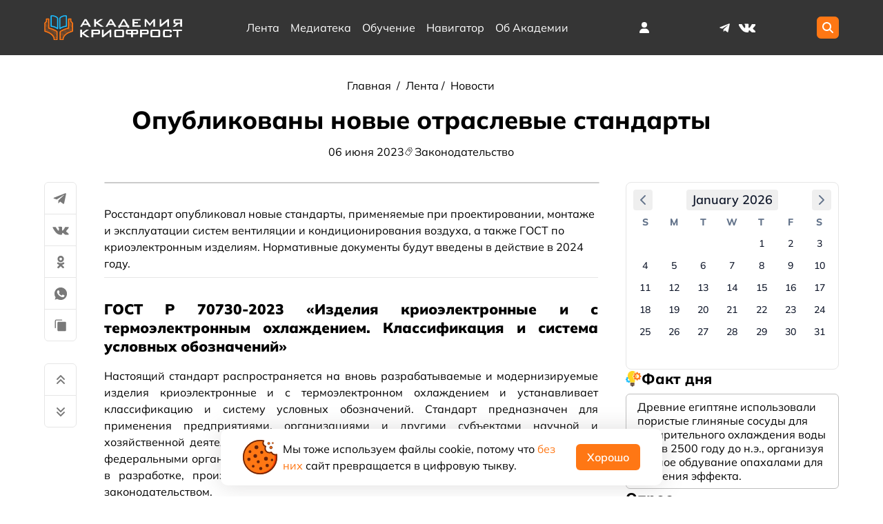

--- FILE ---
content_type: text/html;charset=utf-8
request_url: https://kriofrost.academy/lenta/novosti/opublikovany-novye-otraslevye-standarty/
body_size: 62759
content:
<!DOCTYPE html><html  lang="ru"><head><meta charset="utf-8">
<meta name="viewport" content="width=device-width, initial-scale=1">
<title>Опубликованы новые отраслевые стандарты | Академия КриоФрост</title>
<script src="/ym.js" async></script>
<style>@font-face{font-display:swap;font-family:Mulish;font-style:italic;font-weight:700;src:url(/_nuxt/Mulish-ExtraBoldItalic.Bcesvtsr.ttf) format("truetype")}@font-face{font-display:swap;font-family:Mulish;font-style:normal;font-weight:700;src:url(/_nuxt/Mulish-Bold.DaxqCimv.ttf) format("truetype")}@font-face{font-display:swap;font-family:Mulish;font-style:normal;font-weight:200;src:url(/_nuxt/Mulish-ExtraLight.CqSxYUAJ.ttf) format("truetype")}@font-face{font-display:swap;font-family:Mulish;font-style:normal;font-weight:500;src:url(/_nuxt/Mulish-Medium.C8lbe2_R.ttf) format("truetype")}@font-face{font-display:swap;font-family:Mulish;font-style:italic;font-weight:700;src:url(/_nuxt/Mulish-BoldItalic.BL2ThWhj.ttf) format("truetype")}@font-face{font-display:swap;font-family:Mulish;font-style:italic;font-weight:400;src:url(/_nuxt/Mulish-Italic.C1SAuRSA.ttf) format("truetype")}@font-face{font-display:swap;font-family:Mulish;font-style:italic;font-weight:200;src:url(/_nuxt/Mulish-ExtraLightItalic.CKGXYPUb.ttf) format("truetype")}@font-face{font-display:swap;font-family:Mulish;font-style:normal;font-weight:900;src:url(/_nuxt/Mulish-Black.DXSzfB7F.ttf) format("truetype")}@font-face{font-display:swap;font-family:Mulish;font-style:italic;font-weight:600;src:url(/_nuxt/Mulish-SemiBoldItalic.DuYxwhzP.ttf) format("truetype")}@font-face{font-display:swap;font-family:Mulish;font-style:italic;font-weight:300;src:url(/_nuxt/Mulish-LightItalic.BRgtEAyh.ttf) format("truetype")}@font-face{font-display:swap;font-family:Mulish;font-style:normal;font-weight:700;src:url(/_nuxt/Mulish-ExtraBold.BqJZ7vBy.ttf) format("truetype")}@font-face{font-display:swap;font-family:Mulish;font-style:normal;font-weight:600;src:url(/_nuxt/Mulish-SemiBold.CpoIWqE2.ttf) format("truetype")}@font-face{font-display:swap;font-family:Mulish;font-style:italic;font-weight:900;src:url(/_nuxt/Mulish-BlackItalic.CsgcrjbI.ttf) format("truetype")}@font-face{font-display:swap;font-family:Mulish;font-style:italic;font-weight:500;src:url(/_nuxt/Mulish-MediumItalic.CpyJcIK-.ttf) format("truetype")}@font-face{font-display:swap;font-family:Mulish;font-style:normal;font-weight:300;src:url(/_nuxt/Mulish-Light.DEb8JgVL.ttf) format("truetype")}@font-face{font-display:swap;font-family:Mulish;font-style:normal;font-weight:400;src:url(/_nuxt/Mulish-Regular.DXnacl_d.ttf) format("truetype")}*{font-family:Mulish,sans-serif}a{text-decoration:none}a,html body{color:#000}html{font-size:16px}body,ul{margin:0;padding:0}.loading-image{animation:rotation .75s ease-in infinite}</style>
<style>html{line-height:1.15;-webkit-text-size-adjust:100%}body{margin:0}main{display:block}h1{font-size:2em;margin:.67em 0}hr{box-sizing:content-box;height:0;overflow:visible}pre{font-family:monospace,monospace;font-size:1em}a{background-color:transparent}abbr[title]{border-bottom:none;text-decoration:underline;-webkit-text-decoration:underline dotted;text-decoration:underline dotted}b,strong{font-weight:bolder}code,kbd,samp{font-family:monospace,monospace;font-size:1em}small{font-size:80%}sub,sup{font-size:75%;line-height:0;position:relative;vertical-align:baseline}sub{bottom:-.25em}sup{top:-.5em}img{border-style:none}button,input,optgroup,select,textarea{font-family:inherit;font-size:100%;line-height:1.15;margin:0}button,input{overflow:visible}button,select{text-transform:none}[type=button],[type=reset],[type=submit],button{-webkit-appearance:button}[type=button]::-moz-focus-inner,[type=reset]::-moz-focus-inner,[type=submit]::-moz-focus-inner,button::-moz-focus-inner{border-style:none;padding:0}[type=button]:-moz-focusring,[type=reset]:-moz-focusring,[type=submit]:-moz-focusring,button:-moz-focusring{outline:1px dotted ButtonText}fieldset{padding:.35em .75em .625em}legend{box-sizing:border-box;color:inherit;display:table;max-width:100%;padding:0;white-space:normal}progress{vertical-align:baseline}textarea{overflow:auto}[type=checkbox],[type=radio]{box-sizing:border-box;padding:0}[type=number]::-webkit-inner-spin-button,[type=number]::-webkit-outer-spin-button{height:auto}[type=search]{-webkit-appearance:textfield;outline-offset:-2px}[type=search]::-webkit-search-decoration{-webkit-appearance:none}::-webkit-file-upload-button{-webkit-appearance:button;font:inherit}details{display:block}summary{display:list-item}[hidden],template{display:none}</style>
<style>@media screen and (min-width:1408px){.container{max-width:1348px}}@media screen and (min-width:1216px){.container:not(.is-max-desktop){max-width:1152px}}@media screen and (min-width:1024px){.container{max-width:960px}}@media(min-width:769px){.container{max-width:740px}}@media(max-width:769px){.container{padding:0 1rem}}.container{margin:auto}.grid{display:grid;grid-template-columns:repeat(20,1fr);grid-column-gap:2rem}.sub-grid{display:grid;grid-column:span 12;grid-template-columns:repeat(12,1fr);grid-column-gap:1rem}</style>
<style>:host,:root{--fa-font-solid:normal 900 1em/1 "Font Awesome 6 Free";--fa-font-regular:normal 400 1em/1 "Font Awesome 6 Free";--fa-font-light:normal 300 1em/1 "Font Awesome 6 Pro";--fa-font-thin:normal 100 1em/1 "Font Awesome 6 Pro";--fa-font-duotone:normal 900 1em/1 "Font Awesome 6 Duotone";--fa-font-duotone-regular:normal 400 1em/1 "Font Awesome 6 Duotone";--fa-font-duotone-light:normal 300 1em/1 "Font Awesome 6 Duotone";--fa-font-duotone-thin:normal 100 1em/1 "Font Awesome 6 Duotone";--fa-font-brands:normal 400 1em/1 "Font Awesome 6 Brands";--fa-font-sharp-solid:normal 900 1em/1 "Font Awesome 6 Sharp";--fa-font-sharp-regular:normal 400 1em/1 "Font Awesome 6 Sharp";--fa-font-sharp-light:normal 300 1em/1 "Font Awesome 6 Sharp";--fa-font-sharp-thin:normal 100 1em/1 "Font Awesome 6 Sharp";--fa-font-sharp-duotone-solid:normal 900 1em/1 "Font Awesome 6 Sharp Duotone";--fa-font-sharp-duotone-regular:normal 400 1em/1 "Font Awesome 6 Sharp Duotone";--fa-font-sharp-duotone-light:normal 300 1em/1 "Font Awesome 6 Sharp Duotone";--fa-font-sharp-duotone-thin:normal 100 1em/1 "Font Awesome 6 Sharp Duotone"}svg.svg-inline--fa:not(:host),svg.svg-inline--fa:not(:root){box-sizing:content-box;overflow:visible}.svg-inline--fa{display:var(--fa-display,inline-block);height:1em;overflow:visible;vertical-align:-.125em}.svg-inline--fa.fa-2xs{vertical-align:.1em}.svg-inline--fa.fa-xs{vertical-align:0}.svg-inline--fa.fa-sm{vertical-align:-.07143em}.svg-inline--fa.fa-lg{vertical-align:-.2em}.svg-inline--fa.fa-xl{vertical-align:-.25em}.svg-inline--fa.fa-2xl{vertical-align:-.3125em}.svg-inline--fa.fa-pull-left{margin-right:var(--fa-pull-margin,.3em);width:auto}.svg-inline--fa.fa-pull-right{margin-left:var(--fa-pull-margin,.3em);width:auto}.svg-inline--fa.fa-li{top:.25em;width:var(--fa-li-width,2em)}.svg-inline--fa.fa-fw{width:var(--fa-fw-width,1.25em)}.fa-layers svg.svg-inline--fa{inset:0;margin:auto;position:absolute}.fa-layers-counter,.fa-layers-text{display:inline-block;position:absolute;text-align:center}.fa-layers{display:inline-block;height:1em;position:relative;text-align:center;vertical-align:-.125em;width:1em}.fa-layers svg.svg-inline--fa{transform-origin:center center}.fa-layers-text{left:50%;top:50%;transform:translate(-50%,-50%);transform-origin:center center}.fa-layers-counter{background-color:var(--fa-counter-background-color,#ff253a);border-radius:var(--fa-counter-border-radius,1em);box-sizing:border-box;color:var(--fa-inverse,#fff);line-height:var(--fa-counter-line-height,1);max-width:var(--fa-counter-max-width,5em);min-width:var(--fa-counter-min-width,1.5em);overflow:hidden;padding:var(--fa-counter-padding,.25em .5em);right:var(--fa-right,0);text-overflow:ellipsis;top:var(--fa-top,0);transform:scale(var(--fa-counter-scale,.25));transform-origin:top right}.fa-layers-bottom-right{bottom:var(--fa-bottom,0);right:var(--fa-right,0);top:auto;transform:scale(var(--fa-layers-scale,.25));transform-origin:bottom right}.fa-layers-bottom-left{bottom:var(--fa-bottom,0);left:var(--fa-left,0);right:auto;top:auto;transform:scale(var(--fa-layers-scale,.25));transform-origin:bottom left}.fa-layers-top-right{right:var(--fa-right,0);top:var(--fa-top,0);transform:scale(var(--fa-layers-scale,.25));transform-origin:top right}.fa-layers-top-left{left:var(--fa-left,0);right:auto;top:var(--fa-top,0);transform:scale(var(--fa-layers-scale,.25));transform-origin:top left}.fa-1x{font-size:1em}.fa-2x{font-size:2em}.fa-3x{font-size:3em}.fa-4x{font-size:4em}.fa-5x{font-size:5em}.fa-6x{font-size:6em}.fa-7x{font-size:7em}.fa-8x{font-size:8em}.fa-9x{font-size:9em}.fa-10x{font-size:10em}.fa-2xs{font-size:.625em;line-height:.1em;vertical-align:.225em}.fa-xs{font-size:.75em;line-height:.08333em;vertical-align:.125em}.fa-sm{font-size:.875em;line-height:.07143em;vertical-align:.05357em}.fa-lg{font-size:1.25em;line-height:.05em;vertical-align:-.075em}.fa-xl{font-size:1.5em;line-height:.04167em;vertical-align:-.125em}.fa-2xl{font-size:2em;line-height:.03125em;vertical-align:-.1875em}.fa-fw{text-align:center;width:1.25em}.fa-ul{list-style-type:none;margin-left:var(--fa-li-margin,2.5em);padding-left:0}.fa-ul>li{position:relative}.fa-li{left:calc(var(--fa-li-width, 2em)*-1);line-height:inherit;position:absolute;text-align:center;width:var(--fa-li-width,2em)}.fa-border{border-color:var(--fa-border-color,#eee);border-radius:var(--fa-border-radius,.1em);border-style:var(--fa-border-style,solid);border-width:var(--fa-border-width,.08em);padding:var(--fa-border-padding,.2em .25em .15em)}.fa-pull-left{float:left;margin-right:var(--fa-pull-margin,.3em)}.fa-pull-right{float:right;margin-left:var(--fa-pull-margin,.3em)}.fa-beat{animation-delay:var(--fa-animation-delay,0s);animation-direction:var(--fa-animation-direction,normal);animation-duration:var(--fa-animation-duration,1s);animation-iteration-count:var(--fa-animation-iteration-count,infinite);animation-name:fa-beat;animation-timing-function:var(--fa-animation-timing,ease-in-out)}.fa-bounce{animation-delay:var(--fa-animation-delay,0s);animation-direction:var(--fa-animation-direction,normal);animation-duration:var(--fa-animation-duration,1s);animation-iteration-count:var(--fa-animation-iteration-count,infinite);animation-name:fa-bounce;animation-timing-function:var(--fa-animation-timing,cubic-bezier(.28,.84,.42,1))}.fa-fade{animation-iteration-count:var(--fa-animation-iteration-count,infinite);animation-name:fa-fade;animation-timing-function:var(--fa-animation-timing,cubic-bezier(.4,0,.6,1))}.fa-beat-fade,.fa-fade{animation-delay:var(--fa-animation-delay,0s);animation-direction:var(--fa-animation-direction,normal);animation-duration:var(--fa-animation-duration,1s)}.fa-beat-fade{animation-iteration-count:var(--fa-animation-iteration-count,infinite);animation-name:fa-beat-fade;animation-timing-function:var(--fa-animation-timing,cubic-bezier(.4,0,.6,1))}.fa-flip{animation-delay:var(--fa-animation-delay,0s);animation-direction:var(--fa-animation-direction,normal);animation-duration:var(--fa-animation-duration,1s);animation-iteration-count:var(--fa-animation-iteration-count,infinite);animation-name:fa-flip;animation-timing-function:var(--fa-animation-timing,ease-in-out)}.fa-shake{animation-duration:var(--fa-animation-duration,1s);animation-iteration-count:var(--fa-animation-iteration-count,infinite);animation-name:fa-shake;animation-timing-function:var(--fa-animation-timing,linear)}.fa-shake,.fa-spin{animation-delay:var(--fa-animation-delay,0s);animation-direction:var(--fa-animation-direction,normal)}.fa-spin{animation-duration:var(--fa-animation-duration,2s);animation-iteration-count:var(--fa-animation-iteration-count,infinite);animation-name:fa-spin;animation-timing-function:var(--fa-animation-timing,linear)}.fa-spin-reverse{--fa-animation-direction:reverse}.fa-pulse,.fa-spin-pulse{animation-direction:var(--fa-animation-direction,normal);animation-duration:var(--fa-animation-duration,1s);animation-iteration-count:var(--fa-animation-iteration-count,infinite);animation-name:fa-spin;animation-timing-function:var(--fa-animation-timing,steps(8))}@media(prefers-reduced-motion:reduce){.fa-beat,.fa-beat-fade,.fa-bounce,.fa-fade,.fa-flip,.fa-pulse,.fa-shake,.fa-spin,.fa-spin-pulse{animation-delay:-1ms;animation-duration:1ms;animation-iteration-count:1;transition-delay:0s;transition-duration:0s}}@keyframes fa-beat{0%,90%{transform:scale(1)}45%{transform:scale(var(--fa-beat-scale,1.25))}}@keyframes fa-bounce{0%{transform:scale(1) translateY(0)}10%{transform:scale(var(--fa-bounce-start-scale-x,1.1),var(--fa-bounce-start-scale-y,.9)) translateY(0)}30%{transform:scale(var(--fa-bounce-jump-scale-x,.9),var(--fa-bounce-jump-scale-y,1.1)) translateY(var(--fa-bounce-height,-.5em))}50%{transform:scale(var(--fa-bounce-land-scale-x,1.05),var(--fa-bounce-land-scale-y,.95)) translateY(0)}57%{transform:scale(1) translateY(var(--fa-bounce-rebound,-.125em))}64%{transform:scale(1) translateY(0)}to{transform:scale(1) translateY(0)}}@keyframes fa-fade{50%{opacity:var(--fa-fade-opacity,.4)}}@keyframes fa-beat-fade{0%,to{opacity:var(--fa-beat-fade-opacity,.4);transform:scale(1)}50%{opacity:1;transform:scale(var(--fa-beat-fade-scale,1.125))}}@keyframes fa-flip{50%{transform:rotate3d(var(--fa-flip-x,0),var(--fa-flip-y,1),var(--fa-flip-z,0),var(--fa-flip-angle,-180deg))}}@keyframes fa-shake{0%{transform:rotate(-15deg)}4%{transform:rotate(15deg)}24%,8%{transform:rotate(-18deg)}12%,28%{transform:rotate(18deg)}16%{transform:rotate(-22deg)}20%{transform:rotate(22deg)}32%{transform:rotate(-12deg)}36%{transform:rotate(12deg)}40%,to{transform:rotate(0)}}@keyframes fa-spin{0%{transform:rotate(0)}to{transform:rotate(1turn)}}.fa-rotate-90{transform:rotate(90deg)}.fa-rotate-180{transform:rotate(180deg)}.fa-rotate-270{transform:rotate(270deg)}.fa-flip-horizontal{transform:scaleX(-1)}.fa-flip-vertical{transform:scaleY(-1)}.fa-flip-both,.fa-flip-horizontal.fa-flip-vertical{transform:scale(-1)}.fa-rotate-by{transform:rotate(var(--fa-rotate-angle,0))}.fa-stack{display:inline-block;height:2em;position:relative;vertical-align:middle;width:2.5em}.fa-stack-1x,.fa-stack-2x{inset:0;margin:auto;position:absolute;z-index:var(--fa-stack-z-index,auto)}.svg-inline--fa.fa-stack-1x{height:1em;width:1.25em}.svg-inline--fa.fa-stack-2x{height:2em;width:2.5em}.fa-inverse{color:var(--fa-inverse,#fff)}.fa-sr-only,.fa-sr-only-focusable:not(:focus),.sr-only,.sr-only-focusable:not(:focus){height:1px;margin:-1px;overflow:hidden;padding:0;position:absolute;width:1px;clip:rect(0,0,0,0);border-width:0;white-space:nowrap}.svg-inline--fa .fa-primary{fill:var(--fa-primary-color,currentColor);opacity:var(--fa-primary-opacity,1)}.svg-inline--fa .fa-secondary{fill:var(--fa-secondary-color,currentColor)}.svg-inline--fa .fa-secondary,.svg-inline--fa.fa-swap-opacity .fa-primary{opacity:var(--fa-secondary-opacity,.4)}.svg-inline--fa.fa-swap-opacity .fa-secondary{opacity:var(--fa-primary-opacity,1)}.svg-inline--fa mask .fa-primary,.svg-inline--fa mask .fa-secondary{fill:#000}</style>
<style>.about-academy .about-main>:not(.title) blockquote,.about-academy .about-main>blockquote,.news-detail #detail-text blockquote{box-sizing:border-box;margin:1rem auto auto;max-width:650px;padding:0;position:relative}.about-academy .about-main>:not(.title) blockquote *,.about-academy .about-main>blockquote *,.news-detail #detail-text blockquote *{margin:0;padding:0}.about-academy .about-main>:not(.title) blockquote p,.about-academy .about-main>blockquote p,.news-detail #detail-text blockquote p{border:.17rem solid #ff7714;border-radius:1rem;display:block;font-size:16px;height:-moz-fit-content;height:fit-content;padding:1rem;position:relative;width:-moz-fit-content;width:fit-content}.about-academy .about-main>:not(.title) blockquote p:before,.about-academy .about-main>blockquote p:before,.news-detail #detail-text blockquote p:before{border:.17rem solid #ff7714;border-bottom:none;border-left:none;border-radius:0 50px 0 0;bottom:-40px;box-sizing:border-box;content:"";height:40px;left:50px;position:absolute;width:40px;z-index:2}.about-academy .about-main>:not(.title) blockquote p:after,.about-academy .about-main>blockquote p:after,.news-detail #detail-text blockquote p:after{border:6px solid #fff;bottom:-3px;content:"";left:50px;position:absolute;width:6rem;z-index:1}.about-academy .about-main>:not(.title) blockquote cite,.about-academy .about-main>blockquote cite,.news-detail #detail-text blockquote cite{display:block;height:-moz-fit-content;height:fit-content;margin-bottom:1rem;margin-left:8rem;margin-top:.8rem;padding-right:1rem;width:-moz-fit-content;width:fit-content}</style>
<style>.ProseMirror a,.article-content .source-link a,.article-content .sources-detail a,.article-content>#detail-text a,.library-content>.text a{color:#ff7714;font-weight:600}.comment_text img{display:none}.ProseMirror span[data-type=emoji],.about-main span[data-type=emoji],.article-content>#detail-text span[data-type=emoji],.comment .comment_text span[data-type=emoji],.course-page .course-text span[data-type=emoji],.library-content>.text span[data-type=emoji]{max-height:20px}.ProseMirror div[data-youtube-video],.about-main div[data-youtube-video],.article-content>#detail-text div[data-youtube-video],.comment .comment_text div[data-youtube-video],.course-page .course-text div[data-youtube-video],.library-content>.text div[data-youtube-video]{margin:1rem 0}.ProseMirror a,.about-main a,.article-content>#detail-text a,.comment .comment_text a,.course-page .course-text a,.library-content>.text a{color:#ff7714}.ProseMirror a:hover,.about-main a:hover,.article-content>#detail-text a:hover,.comment .comment_text a:hover,.course-page .course-text a:hover,.library-content>.text a:hover{color:#ff7714;text-decoration:underline;text-decoration-color:#ff7714}.ProseMirror p,.about-main p,.article-content>#detail-text p,.comment .comment_text p,.course-page .course-text p,.library-content>.text p{font-weight:400;margin:1rem auto auto}.ProseMirror p:first-child,.about-main p:first-child,.article-content>#detail-text p:first-child,.comment .comment_text p:first-child,.course-page .course-text p:first-child,.library-content>.text p:first-child{margin-top:0}.ProseMirror p.ql-align-right,.about-main p.ql-align-right,.article-content>#detail-text p.ql-align-right,.comment .comment_text p.ql-align-right,.course-page .course-text p.ql-align-right,.library-content>.text p.ql-align-right{text-align:right}.ProseMirror p.ql-align-left,.about-main p.ql-align-left,.article-content>#detail-text p.ql-align-left,.comment .comment_text p.ql-align-left,.course-page .course-text p.ql-align-left,.library-content>.text p.ql-align-left{text-align:left}.ProseMirror p.ql-align-justify,.about-main p.ql-align-justify,.article-content>#detail-text p.ql-align-justify,.comment .comment_text p.ql-align-justify,.course-page .course-text p.ql-align-justify,.library-content>.text p.ql-align-justify{text-align:justify}.ProseMirror p.ql-align-center,.about-main p.ql-align-center,.article-content>#detail-text p.ql-align-center,.comment .comment_text p.ql-align-center,.course-page .course-text p.ql-align-center,.library-content>.text p.ql-align-center{text-align:center}.ProseMirror .draggable-item img,.about-main .draggable-item img,.article-content>#detail-text .draggable-item img,.comment .comment_text .draggable-item img,.course-page .course-text .draggable-item img,.library-content>.text .draggable-item img{margin-bottom:0}.ProseMirror .draggable-item p,.about-main .draggable-item p,.article-content>#detail-text .draggable-item p,.comment .comment_text .draggable-item p,.course-page .course-text .draggable-item p,.library-content>.text .draggable-item p{color:#797979;font-style:italic;margin-top:0}.ProseMirror h2,.about-main h2,.article-content>#detail-text h2,.comment .comment_text h2,.course-page .course-text h2,.library-content>.text h2{font-size:1.3rem;font-weight:700;margin-top:2rem}.ProseMirror h3,.about-main h3,.article-content>#detail-text h3,.comment .comment_text h3,.course-page .course-text h3,.library-content>.text h3{font-size:1rem;font-weight:700;margin-bottom:1rem;margin-top:2rem}.ProseMirror h4,.about-main h4,.article-content>#detail-text h4,.comment .comment_text h4,.course-page .course-text h4,.library-content>.text h4{font-size:1rem;font-weight:700;margin-top:2rem}.ProseMirror ul,.about-main ul,.article-content>#detail-text ul,.comment .comment_text ul,.course-page .course-text ul,.library-content>.text ul{margin-bottom:1rem;margin-top:1rem}.ProseMirror ul li,.about-main ul li,.article-content>#detail-text ul li,.comment .comment_text ul li,.course-page .course-text ul li,.library-content>.text ul li{list-style:disc;margin-left:3rem}.ProseMirror iframe,.about-main iframe,.article-content>#detail-text iframe,.comment .comment_text iframe,.course-page .course-text iframe,.library-content>.text iframe{width:100%}.ProseMirror div:has(>iframe),.about-main div:has(>iframe),.article-content>#detail-text div:has(>iframe),.comment .comment_text div:has(>iframe),.course-page .course-text div:has(>iframe),.library-content>.text div:has(>iframe){height:0;padding-bottom:56.25%;position:relative}.ProseMirror div:has(>iframe) iframe,.about-main div:has(>iframe) iframe,.article-content>#detail-text div:has(>iframe) iframe,.comment .comment_text div:has(>iframe) iframe,.course-page .course-text div:has(>iframe) iframe,.library-content>.text div:has(>iframe) iframe{border:none;height:100%;left:0;position:absolute;top:0;width:100%}.ProseMirror img,.about-main img,.article-content>#detail-text img,.comment .comment_text img,.course-page .course-text img,.library-content>.text img{border-radius:6px;display:block;height:auto;margin-bottom:1rem;margin-top:1rem}.ProseMirror img:not([width]),.about-main img:not([width]),.article-content>#detail-text img:not([width]),.comment .comment_text img:not([width]),.course-page .course-text img:not([width]),.library-content>.text img:not([width]){height:auto;width:100%}.ProseMirror table,.about-main table,.article-content>#detail-text table,.comment .comment_text table,.course-page .course-text table,.library-content>.text table{border:1px solid #cbcbcb;border-collapse:collapse;margin:1rem auto}.ProseMirror table p,.about-main table p,.article-content>#detail-text table p,.comment .comment_text table p,.course-page .course-text table p,.library-content>.text table p{margin:0}.ProseMirror table td,.about-main table td,.article-content>#detail-text table td,.comment .comment_text table td,.course-page .course-text table td,.library-content>.text table td{border:1px solid #cbcbcb;padding:.5rem;text-align:left}.ProseMirror table td p,.about-main table td p,.article-content>#detail-text table td p,.comment .comment_text table td p,.course-page .course-text table td p,.library-content>.text table td p{margin-top:0}.ProseMirror table th,.about-main table th,.article-content>#detail-text table th,.comment .comment_text table th,.course-page .course-text table th,.library-content>.text table th{background:#f7f7f7;border:1px solid #cbcbcb;padding:1rem .5rem}.ProseMirror hr,.about-main hr,.article-content>#detail-text hr,.comment .comment_text hr,.course-page .course-text hr,.library-content>.text hr{background:#e6e6e6;border:none;height:1px}.comment .comment_text,.comments-editor .ProseMirror{line-height:1.3}.comment .comment_text ol,.comment .comment_text ul,.comments-editor .ProseMirror ol,.comments-editor .ProseMirror ul{margin-left:0;padding-inline-start:2rem}.comment .comment_text ol li,.comment .comment_text ul li,.comments-editor .ProseMirror ol li,.comments-editor .ProseMirror ul li{margin-left:0}@media(max-width:769px){.ProseMirror table,.about-academy>.text table,.about-main table,.article-content>#detail-text table{display:block;margin:0 auto;max-width:-moz-fit-content;max-width:fit-content;overflow-x:auto}.ProseMirror ul,.about-academy>.text ul,.about-main ul,.article-content>#detail-text ul{margin-left:.5rem}}.ProseMirror table .selectedCell:after{background:#c8c8ff66;content:"";inset:0;pointer-events:none;position:absolute;z-index:2}.ProseMirror table .column-resize-handle{background-color:#adf;bottom:-2px;pointer-events:none;position:absolute;right:-2px;top:0;width:4px}.about-academy .text .file-preview,.course-page .file-preview,body .ProseMirror .file-preview{--big-bg-size:426px 48px;--small-bg-size:142px 16px;align-items:center;border:1px solid #cbcbcb;border-radius:6px;-moz-column-gap:.5rem;column-gap:.5rem;display:flex;justify-content:flex-start;margin:1rem 0;padding:1rem;position:relative}.about-academy .text .file-preview .icon,.course-page .file-preview .icon,body .ProseMirror .file-preview .icon{background-image:url(/_nuxt/icons-public-sprite.nUsZ41TY.svg);background-size:var(--big-bg-size);flex-shrink:0;height:3rem;width:3rem}.about-academy .text .file-preview .icon.pdf,.course-page .file-preview .icon.pdf,body .ProseMirror .file-preview .icon.pdf{background-position:0 0}.about-academy .text .file-preview .icon.djvu,.course-page .file-preview .icon.djvu,body .ProseMirror .file-preview .icon.djvu{background-position:-324px 0}.about-academy .text .file-preview .icon.doc,.about-academy .text .file-preview .icon.docx,.course-page .file-preview .icon.doc,.course-page .file-preview .icon.docx,body .ProseMirror .file-preview .icon.doc,body .ProseMirror .file-preview .icon.docx{background-position:-54px 0}.about-academy .text .file-preview .icon.xlsx,.course-page .file-preview .icon.xlsx,body .ProseMirror .file-preview .icon.xlsx{background-position:-108px 0}.about-academy .text .file-preview .info,.course-page .file-preview .info,body .ProseMirror .file-preview .info{-moz-column-gap:2px;column-gap:2px;display:flex;justify-content:flex-start;padding-bottom:3px}.about-academy .text .file-preview .info:hover.download,.course-page .file-preview .info:hover.download,body .ProseMirror .file-preview .info:hover.download{border-color:#ff7714;text-decoration:none}.about-academy .text .file-preview .info:hover.download .download-icon,.course-page .file-preview .info:hover.download .download-icon,body .ProseMirror .file-preview .info:hover.download .download-icon{background-color:#ff7714}.about-academy .text .file-preview .download-icon,.course-page .file-preview .download-icon,body .ProseMirror .file-preview .download-icon{background-color:#000;display:inline-block;height:1rem;-webkit-mask:url(/_nuxt/icons-public-sprite.nUsZ41TY.svg);mask:url(/_nuxt/icons-public-sprite.nUsZ41TY.svg);-webkit-mask-position:-72px 0;mask-position:-72px 0;-webkit-mask-repeat:no-repeat;mask-repeat:no-repeat;-webkit-mask-size:var(--small-bg-size);mask-size:var(--small-bg-size);transition:all .15s ease-in-out;vertical-align:bottom;width:1rem}.about-academy .text .file-preview .ext-icon,.course-page .file-preview .ext-icon,body .ProseMirror .file-preview .ext-icon{background-image:url(/_nuxt/icons-public-sprite.nUsZ41TY.svg);background-position:-90px 0;background-size:var(--small-bg-size);display:inline-block;height:1rem;width:1rem}.ProseMirror .marker-border,.course-page .text .marker-border,.svedeniya .about-main .marker-border{margin-left:2rem}.ProseMirror .marker-border li,.course-page .text .marker-border li,.svedeniya .about-main .marker-border li{list-style-type:decimal-leading-zero}.ProseMirror .marker-border li::marker,.course-page .text .marker-border li::marker,.svedeniya .about-main .marker-border li::marker{font-weight:700}.ProseMirror ol.shadow-card-list,.ProseMirror ul.shadow-card-list,.course-page .text ol.shadow-card-list,.course-page .text ul.shadow-card-list,.svedeniya .about-main ol.shadow-card-list,.svedeniya .about-main ul.shadow-card-list{display:flex;flex-direction:column;justify-content:flex-start;list-style-position:inside;list-style-type:decimal-leading-zero;margin:2rem auto;row-gap:1rem}.ProseMirror ol.shadow-card-list li,.ProseMirror ul.shadow-card-list li,.course-page .text ol.shadow-card-list li,.course-page .text ul.shadow-card-list li,.svedeniya .about-main ol.shadow-card-list li,.svedeniya .about-main ul.shadow-card-list li{background:#fff;border-radius:6px;box-shadow:0 0 2rem #3f808229;padding:1rem 2rem}.ProseMirror ol.shadow-card-list li::marker,.ProseMirror ul.shadow-card-list li::marker,.course-page .text ol.shadow-card-list li::marker,.course-page .text ul.shadow-card-list li::marker,.svedeniya .about-main ol.shadow-card-list li::marker,.svedeniya .about-main ul.shadow-card-list li::marker{font-weight:700}.ProseMirror ol.shadow-card-list li p:first-child,.ProseMirror ul.shadow-card-list li p:first-child,.course-page .text ol.shadow-card-list li p:first-child,.course-page .text ul.shadow-card-list li p:first-child,.svedeniya .about-main ol.shadow-card-list li p:first-child,.svedeniya .about-main ul.shadow-card-list li p:first-child{display:inline}.ProseMirror details.collapse,.course-page .text details.collapse,.svedeniya .about-main details.collapse{background:#fff;border-radius:6px;box-shadow:0 0 2rem #3f808229;box-sizing:border-box;margin:1rem 0;padding:1.5rem}.ProseMirror details.collapse[open] summary .icon svg,.course-page .text details.collapse[open] summary .icon svg,.svedeniya .about-main details.collapse[open] summary .icon svg{transform:rotate(-90deg)}.ProseMirror details.collapse:focus,.course-page .text details.collapse:focus,.svedeniya .about-main details.collapse:focus{outline:none}.ProseMirror details.collapse summary,.course-page .text details.collapse summary,.svedeniya .about-main details.collapse summary{cursor:pointer;list-style:none;vertical-align:middle}.ProseMirror details.collapse summary:focus-visible,.course-page .text details.collapse summary:focus-visible,.svedeniya .about-main details.collapse summary:focus-visible{outline:none}.ProseMirror details.collapse summary .icon,.course-page .text details.collapse summary .icon,.svedeniya .about-main details.collapse summary .icon{display:inline-block;font-size:0;height:-moz-fit-content;height:fit-content;line-height:0;padding-bottom:3px;padding-right:4px;vertical-align:middle}.ProseMirror details.collapse summary .icon svg,.course-page .text details.collapse summary .icon svg,.svedeniya .about-main details.collapse summary .icon svg{transform:rotate(90deg);transition:all .3s;vertical-align:middle;width:20px}.ProseMirror details.collapse summary h3,.course-page .text details.collapse summary h3,.svedeniya .about-main details.collapse summary h3{display:inline-block;margin:0}.ProseMirror details.collapse summary span.content,.course-page .text details.collapse summary span.content,.svedeniya .about-main details.collapse summary span.content{font-weight:700}.ProseMirror details.collapse>.text,.course-page .text details.collapse>.text,.svedeniya .about-main details.collapse>.text{margin-top:.5rem;padding-left:1.5rem}.ProseMirror details.collapse>.text p:first-child,.course-page .text details.collapse>.text p:first-child,.svedeniya .about-main details.collapse>.text p:first-child{margin-top:0}</style>
<style>.tippy-box[data-animation=fade][data-state=hidden]{opacity:0}[data-tippy-root]{max-width:calc(100vw - 10px)}.tippy-box{background-color:#333;border-radius:4px;color:#fff;font-size:14px;line-height:1.4;outline:0;position:relative;transition-property:transform,visibility,opacity;white-space:normal}.tippy-box[data-placement^=top]>.tippy-arrow{bottom:0}.tippy-box[data-placement^=top]>.tippy-arrow:before{border-top-color:initial;border-width:8px 8px 0;bottom:-7px;left:0;transform-origin:center top}.tippy-box[data-placement^=bottom]>.tippy-arrow{top:0}.tippy-box[data-placement^=bottom]>.tippy-arrow:before{border-bottom-color:initial;border-width:0 8px 8px;left:0;top:-7px;transform-origin:center bottom}.tippy-box[data-placement^=left]>.tippy-arrow{right:0}.tippy-box[data-placement^=left]>.tippy-arrow:before{border-left-color:initial;border-width:8px 0 8px 8px;right:-7px;transform-origin:center left}.tippy-box[data-placement^=right]>.tippy-arrow{left:0}.tippy-box[data-placement^=right]>.tippy-arrow:before{border-right-color:initial;border-width:8px 8px 8px 0;left:-7px;transform-origin:center right}.tippy-box[data-inertia][data-state=visible]{transition-timing-function:cubic-bezier(.54,1.5,.38,1.11)}.tippy-arrow{color:#333;height:16px;width:16px}.tippy-arrow:before{border-color:#0000;border-style:solid;content:"";position:absolute}.tippy-content{padding:5px 9px;position:relative;z-index:1}</style>
<style>.tippy-box[data-theme~=light]{background-color:#fff;box-shadow:0 0 20px 4px #9aa1b126,0 4px 80px -8px #24282f40,0 4px 4px -2px #5b5e6926;color:#26323d}.tippy-box[data-theme~=light][data-placement^=top]>.tippy-arrow:before{border-top-color:#fff}.tippy-box[data-theme~=light][data-placement^=bottom]>.tippy-arrow:before{border-bottom-color:#fff}.tippy-box[data-theme~=light][data-placement^=left]>.tippy-arrow:before{border-left-color:#fff}.tippy-box[data-theme~=light][data-placement^=right]>.tippy-arrow:before{border-right-color:#fff}.tippy-box[data-theme~=light]>.tippy-backdrop{background-color:#fff}.tippy-box[data-theme~=light]>.tippy-svg-arrow{fill:#fff}</style>
<style>.tippy-box[data-animation=scale][data-placement^=top]{transform-origin:bottom}.tippy-box[data-animation=scale][data-placement^=bottom]{transform-origin:top}.tippy-box[data-animation=scale][data-placement^=left]{transform-origin:right}.tippy-box[data-animation=scale][data-placement^=right]{transform-origin:left}.tippy-box[data-animation=scale][data-state=hidden]{opacity:0;transform:scale(.5)}</style>
<style>:root{--toastify-color-light:#fff;--toastify-color-dark:#121212;--toastify-color-info:#3498db;--toastify-color-success:#07bc0c;--toastify-color-warning:#f1c40f;--toastify-color-error:#e74c3c;--toastify-color-transparent:hsla(0,0%,100%,.7);--toastify-icon-color-info:var(--toastify-color-info);--toastify-icon-color-success:var(--toastify-color-success);--toastify-icon-color-warning:var(--toastify-color-warning);--toastify-icon-color-error:var(--toastify-color-error);--toastify-toast-width:320px;--toastify-toast-background:#fff;--toastify-toast-min-height:64px;--toastify-toast-max-height:800px;--toastify-font-family:sans-serif;--toastify-z-index:9999;--toastify-text-color-light:#757575;--toastify-text-color-dark:#fff;--toastify-text-color-info:#fff;--toastify-text-color-success:#fff;--toastify-text-color-warning:#fff;--toastify-text-color-error:#fff;--toastify-spinner-color:#616161;--toastify-spinner-color-empty-area:#e0e0e0;--toastify-color-progress-light:linear-gradient(90deg,#4cd964,#5ac8fa,#007aff,#34aadc,#5856d6,#ff2d55);--toastify-color-progress-dark:#bb86fc;--toastify-color-progress-info:var(--toastify-color-info);--toastify-color-progress-success:var(--toastify-color-success);--toastify-color-progress-warning:var(--toastify-color-warning);--toastify-color-progress-error:var(--toastify-color-error);--toastify-color-progress-colored:#ddd}.Toastify__toast-container{box-sizing:border-box;color:#fff;padding:4px;position:fixed;transform:translate3d(0,0,var(--toastify-z-index) px);width:var(--toastify-toast-width);z-index:var(--toastify-z-index)}.Toastify__toast-container--top-left{left:1em;top:1em}.Toastify__toast-container--top-center{left:50%;top:1em;transform:translate(-50%)}.Toastify__toast-container--top-right{right:1em;top:1em}.Toastify__toast-container--bottom-left{bottom:1em;left:1em}.Toastify__toast-container--bottom-center{bottom:1em;left:50%;transform:translate(-50%)}.Toastify__toast-container--bottom-right{bottom:1em;right:1em}@media only screen and (max-width:480px){.Toastify__toast-container{left:0;margin:0;padding:0;width:100vw}.Toastify__toast-container--top-center,.Toastify__toast-container--top-left,.Toastify__toast-container--top-right{top:0;transform:translate(0)}.Toastify__toast-container--bottom-center,.Toastify__toast-container--bottom-left,.Toastify__toast-container--bottom-right{bottom:0;transform:translate(0)}.Toastify__toast-container--rtl{left:auto;right:0}}.Toastify__toast{border-radius:4px;box-shadow:0 1px 10px #0000001a,0 2px 15px #0000000d;box-sizing:border-box;cursor:pointer;direction:ltr;display:flex;font-family:var(--toastify-font-family);justify-content:space-between;margin-bottom:1rem;max-height:var(--toastify-toast-max-height);min-height:var(--toastify-toast-min-height);overflow:hidden;padding:8px;position:relative;z-index:0}.Toastify__toast--rtl{direction:rtl}.Toastify__toast-body{align-items:center;display:flex;flex:1 1 auto;margin:auto 0;padding:6px;white-space:pre-wrap}.Toastify__toast-body>div:last-child{flex:1}.Toastify__toast-icon{display:flex;flex-shrink:0;margin-inline-end:10px;width:20px}.Toastify--animate{animation-duration:.7s;animation-fill-mode:both}.Toastify--animate-icon{animation-duration:.3s;animation-fill-mode:both}@media only screen and (max-width:480px){.Toastify__toast{border-radius:0;margin-bottom:0}}.Toastify__toast-theme--dark{background:var(--toastify-color-dark);color:var(--toastify-text-color-dark)}.Toastify__toast-theme--colored.Toastify__toast--default,.Toastify__toast-theme--light{background:var(--toastify-color-light);color:var(--toastify-text-color-light)}.Toastify__toast-theme--colored.Toastify__toast--info{background:var(--toastify-color-info);color:var(--toastify-text-color-info)}.Toastify__toast-theme--colored.Toastify__toast--success{background:var(--toastify-color-success);color:var(--toastify-text-color-success)}.Toastify__toast-theme--colored.Toastify__toast--warning{background:var(--toastify-color-warning);color:var(--toastify-text-color-warning)}.Toastify__toast-theme--colored.Toastify__toast--error{background:var(--toastify-color-error);color:var(--toastify-text-color-error)}.Toastify__progress-bar-theme--light{background:var(--toastify-color-progress-light)}.Toastify__progress-bar-theme--dark{background:var(--toastify-color-progress-dark)}.Toastify__progress-bar--info{background:var(--toastify-color-progress-info)}.Toastify__progress-bar--success{background:var(--toastify-color-progress-success)}.Toastify__progress-bar--warning{background:var(--toastify-color-progress-warning)}.Toastify__progress-bar--error{background:var(--toastify-color-progress-error)}.Toastify__progress-bar-theme--colored.Toastify__progress-bar--default{background:var(--toastify-color-progress-colored)}.Toastify__progress-bar-theme--colored.Toastify__progress-bar--error,.Toastify__progress-bar-theme--colored.Toastify__progress-bar--info,.Toastify__progress-bar-theme--colored.Toastify__progress-bar--success,.Toastify__progress-bar-theme--colored.Toastify__progress-bar--warning{background:var(--toastify-color-transparent)}.Toastify__close-button{align-self:flex-start;background:transparent;border:none;color:#fff;cursor:pointer;opacity:.7;outline:none;padding:0;transition:.3s ease}.Toastify__close-button--light{color:#000;opacity:.3}.Toastify__close-button>svg{fill:currentcolor;height:16px;width:14px}.Toastify__close-button:focus,.Toastify__close-button:hover{opacity:1}@keyframes Toastify__trackProgress{0%{transform:scaleX(1)}to{transform:scaleX(0)}}.Toastify__progress-bar{bottom:0;height:5px;left:0;opacity:.7;position:absolute;transform-origin:left;width:100%;z-index:var(--toastify-z-index)}.Toastify__progress-bar--animated{animation:Toastify__trackProgress linear 1 forwards}.Toastify__progress-bar--controlled{transition:transform .2s}.Toastify__progress-bar--rtl{left:auto;right:0;transform-origin:right}.Toastify__spinner{animation:Toastify__spin .65s linear infinite;border:2px solid;border-color:var(--toastify-spinner-color-empty-area);border-radius:100%;border-right-color:var(--toastify-spinner-color);box-sizing:border-box;height:20px;width:20px}@keyframes Toastify__bounceInRight{0%,60%,75%,90%,to{animation-timing-function:cubic-bezier(.215,.61,.355,1)}0%{opacity:0;transform:translate3d(3000px,0,0)}60%{opacity:1;transform:translate3d(-25px,0,0)}75%{transform:translate3d(10px,0,0)}90%{transform:translate3d(-5px,0,0)}to{transform:none}}@keyframes Toastify__bounceOutRight{20%{opacity:1;transform:translate3d(-20px,0,0)}to{opacity:0;transform:translate3d(2000px,0,0)}}@keyframes Toastify__bounceInLeft{0%,60%,75%,90%,to{animation-timing-function:cubic-bezier(.215,.61,.355,1)}0%{opacity:0;transform:translate3d(-3000px,0,0)}60%{opacity:1;transform:translate3d(25px,0,0)}75%{transform:translate3d(-10px,0,0)}90%{transform:translate3d(5px,0,0)}to{transform:none}}@keyframes Toastify__bounceOutLeft{20%{opacity:1;transform:translate3d(20px,0,0)}to{opacity:0;transform:translate3d(-2000px,0,0)}}@keyframes Toastify__bounceInUp{0%,60%,75%,90%,to{animation-timing-function:cubic-bezier(.215,.61,.355,1)}0%{opacity:0;transform:translate3d(0,3000px,0)}60%{opacity:1;transform:translate3d(0,-20px,0)}75%{transform:translate3d(0,10px,0)}90%{transform:translate3d(0,-5px,0)}to{transform:translateZ(0)}}@keyframes Toastify__bounceOutUp{20%{transform:translate3d(0,-10px,0)}40%,45%{opacity:1;transform:translate3d(0,20px,0)}to{opacity:0;transform:translate3d(0,-2000px,0)}}@keyframes Toastify__bounceInDown{0%,60%,75%,90%,to{animation-timing-function:cubic-bezier(.215,.61,.355,1)}0%{opacity:0;transform:translate3d(0,-3000px,0)}60%{opacity:1;transform:translate3d(0,25px,0)}75%{transform:translate3d(0,-10px,0)}90%{transform:translate3d(0,5px,0)}to{transform:none}}@keyframes Toastify__bounceOutDown{20%{transform:translate3d(0,10px,0)}40%,45%{opacity:1;transform:translate3d(0,-20px,0)}to{opacity:0;transform:translate3d(0,2000px,0)}}.Toastify__bounce-enter--bottom-left,.Toastify__bounce-enter--top-left{animation-name:Toastify__bounceInLeft}.Toastify__bounce-enter--bottom-right,.Toastify__bounce-enter--top-right{animation-name:Toastify__bounceInRight}.Toastify__bounce-enter--top-center{animation-name:Toastify__bounceInDown}.Toastify__bounce-enter--bottom-center{animation-name:Toastify__bounceInUp}.Toastify__bounce-exit--bottom-left,.Toastify__bounce-exit--top-left{animation-name:Toastify__bounceOutLeft}.Toastify__bounce-exit--bottom-right,.Toastify__bounce-exit--top-right{animation-name:Toastify__bounceOutRight}.Toastify__bounce-exit--top-center{animation-name:Toastify__bounceOutUp}.Toastify__bounce-exit--bottom-center{animation-name:Toastify__bounceOutDown}@keyframes Toastify__zoomIn{0%{opacity:0;transform:scale3d(.3,.3,.3)}50%{opacity:1}}@keyframes Toastify__zoomOut{0%{opacity:1}50%{opacity:0;transform:scale3d(.3,.3,.3)}to{opacity:0}}.Toastify__zoom-enter{animation-name:Toastify__zoomIn}.Toastify__zoom-exit{animation-name:Toastify__zoomOut}@keyframes Toastify__flipIn{0%{animation-timing-function:ease-in;opacity:0;transform:perspective(400px) rotateX(90deg)}40%{animation-timing-function:ease-in;transform:perspective(400px) rotateX(-20deg)}60%{opacity:1;transform:perspective(400px) rotateX(10deg)}80%{transform:perspective(400px) rotateX(-5deg)}to{transform:perspective(400px)}}@keyframes Toastify__flipOut{0%{transform:perspective(400px)}30%{opacity:1;transform:perspective(400px) rotateX(-20deg)}to{opacity:0;transform:perspective(400px) rotateX(90deg)}}.Toastify__flip-enter{animation-name:Toastify__flipIn}.Toastify__flip-exit{animation-name:Toastify__flipOut}@keyframes Toastify__slideInRight{0%{transform:translate3d(110%,0,0);visibility:visible}to{transform:translateZ(0)}}@keyframes Toastify__slideInLeft{0%{transform:translate3d(-110%,0,0);visibility:visible}to{transform:translateZ(0)}}@keyframes Toastify__slideInUp{0%{transform:translate3d(0,110%,0);visibility:visible}to{transform:translateZ(0)}}@keyframes Toastify__slideInDown{0%{transform:translate3d(0,-110%,0);visibility:visible}to{transform:translateZ(0)}}@keyframes Toastify__slideOutRight{0%{transform:translateZ(0)}to{transform:translate3d(110%,0,0);visibility:hidden}}@keyframes Toastify__slideOutLeft{0%{transform:translateZ(0)}to{transform:translate3d(-110%,0,0);visibility:hidden}}@keyframes Toastify__slideOutDown{0%{transform:translateZ(0)}to{transform:translate3d(0,500px,0);visibility:hidden}}@keyframes Toastify__slideOutUp{0%{transform:translateZ(0)}to{transform:translate3d(0,-500px,0);visibility:hidden}}.Toastify__slide-enter--bottom-left,.Toastify__slide-enter--top-left{animation-name:Toastify__slideInLeft}.Toastify__slide-enter--bottom-right,.Toastify__slide-enter--top-right{animation-name:Toastify__slideInRight}.Toastify__slide-enter--top-center{animation-name:Toastify__slideInDown}.Toastify__slide-enter--bottom-center{animation-name:Toastify__slideInUp}.Toastify__slide-exit--bottom-left,.Toastify__slide-exit--top-left{animation-name:Toastify__slideOutLeft}.Toastify__slide-exit--bottom-right,.Toastify__slide-exit--top-right{animation-name:Toastify__slideOutRight}.Toastify__slide-exit--top-center{animation-name:Toastify__slideOutUp}.Toastify__slide-exit--bottom-center{animation-name:Toastify__slideOutDown}@keyframes Toastify__spin{0%{transform:rotate(0)}to{transform:rotate(1turn)}}</style>
<style>.vc-popover-content-wrapper{--popover-horizontal-content-offset:8px;--popover-vertical-content-offset:10px;--popover-caret-horizontal-offset:18px;--popover-caret-vertical-offset:8px;display:block;outline:none;position:absolute;z-index:10}.vc-popover-content-wrapper:not(.is-interactive){pointer-events:none}.vc-popover-content{background-color:var(--vc-popover-content-bg);border:1px solid;border-color:var(--vc-popover-content-border);border-radius:var(--vc-rounded-lg);box-shadow:var(--vc-shadow-lg);color:var(--vc-popover-content-color);font-weight:var(--vc-font-medium);outline:none;padding:4px;position:relative;z-index:10}.vc-popover-content.direction-bottom{margin-top:var(--popover-vertical-content-offset)}.vc-popover-content.direction-top{margin-bottom:var(--popover-vertical-content-offset)}.vc-popover-content.direction-left{margin-right:var(--popover-horizontal-content-offset)}.vc-popover-content.direction-right{margin-left:var(--popover-horizontal-content-offset)}.vc-popover-caret{background-color:inherit;border-left:inherit;border-top:inherit;content:"";display:block;height:12px;position:absolute;width:12px;z-index:-1}.vc-popover-caret.direction-bottom{top:0}.vc-popover-caret.direction-bottom.align-left{transform:translateY(-50%) rotate(45deg)}.vc-popover-caret.direction-bottom.align-center{transform:translate(-50%) translateY(-50%) rotate(45deg)}.vc-popover-caret.direction-bottom.align-right{transform:translateY(-50%) rotate(45deg)}.vc-popover-caret.direction-top{top:100%}.vc-popover-caret.direction-top.align-left{transform:translateY(-50%) rotate(-135deg)}.vc-popover-caret.direction-top.align-center{transform:translate(-50%) translateY(-50%) rotate(-135deg)}.vc-popover-caret.direction-top.align-right{transform:translateY(-50%) rotate(-135deg)}.vc-popover-caret.direction-left{left:100%}.vc-popover-caret.direction-left.align-top{transform:translate(-50%) rotate(135deg)}.vc-popover-caret.direction-left.align-middle{transform:translateY(-50%) translate(-50%) rotate(135deg)}.vc-popover-caret.direction-left.align-bottom{transform:translate(-50%) rotate(135deg)}.vc-popover-caret.direction-right{left:0}.vc-popover-caret.direction-right.align-top{transform:translate(-50%) rotate(-45deg)}.vc-popover-caret.direction-right.align-middle{transform:translateY(-50%) translate(-50%) rotate(-45deg)}.vc-popover-caret.direction-right.align-bottom{transform:translate(-50%) rotate(-45deg)}.vc-popover-caret.align-left{left:var(--popover-caret-horizontal-offset)}.vc-popover-caret.align-center{left:50%}.vc-popover-caret.align-right{right:var(--popover-caret-horizontal-offset)}.vc-popover-caret.align-top{top:var(--popover-caret-vertical-offset)}.vc-popover-caret.align-middle{top:50%}.vc-popover-caret.align-bottom{bottom:var(--popover-caret-vertical-offset)}.vc-day-popover-row{align-items:center;display:flex;transition:var(--vc-day-content-transition)}.vc-day-popover-row-indicator{align-items:center;display:flex;flex-grow:0;justify-content:center;width:15px}.vc-day-popover-row-indicator span{transition:var(--vc-day-content-transition)}.vc-day-popover-row-label{align-items:center;display:flex;flex-grow:1;flex-wrap:none;font-size:var(--vc-text-xs);line-height:var(--vc-leading-normal);margin-left:4px;margin-right:4px;width:-moz-max-content;width:max-content}.vc-day-popover-row-highlight{border-radius:3px;height:5px;width:8px}.vc-day-popover-row-bar{height:3px;width:10px}.vc-base-icon{display:inline-block;fill:none;stroke:currentColor;stroke-width:2}.vc-header{display:grid;grid-gap:4px;align-items:center;height:30px;margin-top:10px;padding-left:10px;padding-right:10px}.vc-header.is-lg{font-size:var(--vc-text-lg)}.vc-header.is-xl{font-size:var(--vc-text-xl)}.vc-header.is-2xl{font-size:var(--vc-text-2xl)}.vc-header .vc-title-wrapper{grid-column:title;grid-row:1}.vc-header .vc-prev{grid-column:prev;grid-row:1}.vc-header .vc-next{grid-column:next;grid-row:1}.vc-header .vc-next,.vc-header .vc-prev,.vc-header .vc-title{align-items:center;border:0;border-radius:var(--vc-rounded);cursor:pointer;display:flex;pointer-events:auto;-webkit-user-select:none;-moz-user-select:none;user-select:none}.vc-header .vc-title{color:var(--vc-header-title-color);font-weight:var(--vc-font-semibold);line-height:30px;margin:0;padding:0 8px;white-space:nowrap}.vc-header .vc-title:hover{opacity:.75}.vc-header .vc-arrow{align-items:center;color:var(--vc-header-arrow-color);display:flex;height:30px;justify-content:center;margin:0;padding:0;width:28px}.vc-header .vc-arrow:hover{background:var(--vc-header-arrow-hover-bg)}.vc-header .vc-arrow:disabled{opacity:.25;pointer-events:none}.vc-nav-header{display:flex;justify-content:space-between}.vc-nav-arrow,.vc-nav-item,.vc-nav-title{border:0;border-radius:var(--vc-rounded);cursor:pointer;font-size:var(--vc-text-sm);margin:0;-webkit-user-select:none;-moz-user-select:none;user-select:none;white-space:nowrap}.vc-nav-arrow:hover,.vc-nav-item:hover,.vc-nav-title:hover{background-color:var(--vc-nav-hover-bg)}.vc-nav-arrow:disabled,.vc-nav-item:disabled,.vc-nav-title:disabled{opacity:.25;pointer-events:none}.vc-nav-title{color:var(--vc-nav-title-color);font-weight:var(--vc-font-bold);height:30px;line-height:var(--vc-leading-snug);padding:0 6px}.vc-nav-arrow{align-items:center;color:var(--vc-header-arrow-color);display:flex;height:30px;justify-content:center;padding:0;width:26px}.vc-nav-items{display:grid;grid-template-columns:repeat(3,1fr);grid-row-gap:2px;grid-column-gap:5px;margin-top:2px}.vc-nav-item{font-weight:var(--vc-font-semibold);line-height:var(--vc-leading-snug);padding:6px 0;text-align:center;width:48px}.vc-nav-item.is-active{background-color:var(--vc-nav-item-active-bg);color:var(--vc-nav-item-active-color);font-weight:var(--vc-font-bold)}.vc-nav-item.is-active:not(:focus){box-shadow:var(--vc-nav-item-active-box-shadow)}.vc-nav-item.is-current{color:var(--vc-nav-item-current-color)}.vc-day{min-height:32px;position:relative;z-index:1}.vc-monthly .is-not-in-month *{opacity:0;pointer-events:none}.vc-day-layer{inset:0;pointer-events:none;position:absolute}.vc-day-box-center-center{align-items:center;display:flex;justify-content:center;transform-origin:50% 50%}.vc-day-box-left-center{align-items:center;display:flex;justify-content:flex-start;transform-origin:0 50%}.vc-day-box-right-center{align-items:center;display:flex;justify-content:flex-end;transform-origin:100% 50%}.vc-day-box-center-bottom{align-items:flex-end;display:flex;justify-content:center}.vc-day-content{align-items:center;border-radius:var(--vc-rounded-full);cursor:pointer;display:flex;font-size:var(--vc-text-sm);font-weight:var(--vc-font-medium);height:28px;justify-content:center;line-height:28px;-webkit-user-select:none;-moz-user-select:none;user-select:none;width:28px}.vc-day-content:hover{background-color:var(--vc-day-content-hover-bg)}.vc-day-content.vc-disabled{color:var(--vc-day-content-disabled-color)}.vc-content:not(.vc-base){color:var(--vc-content-color);font-weight:var(--vc-font-bold)}.vc-highlights{overflow:hidden;pointer-events:none;z-index:-1}.vc-highlight{height:28px;width:28px}.vc-highlight.vc-highlight-base-start{border-radius:0!important;border-right-width:0!important;width:50%!important}.vc-highlight.vc-highlight-base-end{border-left-width:0!important;border-radius:0!important;width:50%!important}.vc-highlight.vc-highlight-base-middle{border-left-width:0!important;border-radius:0!important;border-right-width:0!important;margin:0 -1px;width:100%}.vc-highlight-bg-none,.vc-highlight-bg-outline{background-color:var(--vc-highlight-outline-bg);border:2px solid;border-color:var(--vc-highlight-outline-border);border-radius:var(--vc-rounded-full)}.vc-highlight-bg-light{background-color:var(--vc-highlight-light-bg);border-radius:var(--vc-rounded-full)}.vc-highlight-bg-solid{background-color:var(--vc-highlight-solid-bg);border-radius:var(--vc-rounded-full)}.vc-highlight-content-none,.vc-highlight-content-outline{color:var(--vc-highlight-outline-content-color);font-weight:var(--vc-font-bold)}.vc-highlight-content-light{color:var(--vc-highlight-light-content-color);font-weight:var(--vc-font-bold)}.vc-highlight-content-solid{color:var(--vc-highlight-solid-content-color);font-weight:var(--vc-font-bold)}.vc-dots{align-items:center;display:flex;justify-content:center}.vc-dot{border-radius:9999px;height:5px;transition:var(--vc-day-content-transition);width:5px}.vc-dot:not(:last-child){margin-right:3px}.vc-bars{align-items:center;display:flex;justify-content:flex-start;width:75%}.vc-bar{flex-grow:1;height:3px;transition:var(--vc-day-content-transition)}.vc-dot{background-color:var(--vc-dot-bg)}.vc-bar{background-color:var(--vc-bar-bg)}.vc-pane{min-width:250px}.vc-weeknumber{align-items:center;display:flex;justify-content:center;position:absolute}.vc-weeknumber.is-left{left:calc(var(--vc-weeknumber-offset-inside)*-1)}.vc-weeknumber.is-right{right:calc(var(--vc-weeknumber-offset-inside)*-1)}.vc-weeknumber.is-left-outside{left:calc(var(--vc-weeknumber-offset-outside)*-1)}.vc-weeknumber.is-right-outside{right:calc(var(--vc-weeknumber-offset-outside)*-1)}.vc-weeknumber-content{align-items:center;color:var(--vc-weeknumber-color);display:flex;font-size:var(--vc-text-xs);font-style:italic;font-weight:var(--vc-font-medium);height:28px;justify-content:center;margin-top:2px;-webkit-user-select:none;-moz-user-select:none;user-select:none;width:28px}.vc-weeks{position:relative;-webkit-overflow-scrolling:touch;min-width:232px;padding:6px}.vc-weeks.vc-show-weeknumbers-left{margin-left:var(--vc-weeknumber-offset-inside)}.vc-weeks.vc-show-weeknumbers-right{margin-right:var(--vc-weeknumber-offset-inside)}.vc-weekday{color:var(--vc-weekday-color);cursor:default;font-size:var(--vc-text-sm);font-weight:var(--vc-font-bold);line-height:14px;padding-bottom:8px;padding-top:4px;text-align:center;-webkit-user-select:none;-moz-user-select:none;user-select:none}.vc-week,.vc-weekdays{display:grid;grid-template-columns:repeat(7,1fr);position:relative}.vc-pane-container{position:relative;width:100%}.vc-pane-container.in-transition{overflow:hidden}.vc-pane-layout{display:grid}.vc-pane-header-wrapper{pointer-events:none;position:absolute;top:0;width:100%}.vc-day-popover-container{font-size:var(--vc-text-xs);font-weight:var(--vc-font-medium)}.vc-day-popover-header{color:var(--vc-day-popover-header-color);font-size:var(--vc-text-xs);font-weight:var(--vc-font-semibold);text-align:center}.vc-base-select{align-items:center;display:flex;font-size:var(--vc-text-base);font-weight:var(--vc-font-medium);height:30px;justify-content:center;position:relative}.vc-base-select.vc-has-icon select{padding:0 27px 0 9px}.vc-base-select.vc-has-icon .vc-base-sizer{padding:0 28px 0 10px}.vc-base-select.vc-fit-content select{left:0;position:absolute;top:0;width:100%}.vc-base-select .vc-base-icon{opacity:.6;pointer-events:none;position:absolute;right:4px;top:6px}.vc-base-select .vc-base-sizer{color:transparent;font-size:var(--vc-text-base);font-weight:var(--vc-font-medium);margin:0;padding:0 8px}.vc-base-select select{-webkit-appearance:none;-moz-appearance:none;appearance:none;background-color:var(--vc-select-bg);background-image:none;border-radius:var(--vc-rounded);color:var(--vc-select-color);cursor:pointer;display:inline-flex;display:block;height:30px;justify-content:center;line-height:var(--leading-none);margin:0;padding:0 7px;text-align:center;text-indent:0;width:-moz-max-content;width:max-content}.vc-base-select select:hover{background-color:var(--vc-select-hover-bg)}.vc-base-select select.vc-align-left{text-align:left}.vc-base-select select.vc-align-right{text-align:right}.vc-time-picker{align-items:center;display:flex;flex-direction:column;padding:8px 4px}.vc-time-picker.vc-invalid{opacity:.5;pointer-events:none}.vc-time-picker.vc-attached{border-top:1px solid var(--vc-time-picker-border)}.vc-time-picker>*+*{margin-top:4px}.vc-time-header{align-items:center;display:flex;font-size:var(--vc-text-sm);font-weight:var(--vc-font-semibold);line-height:21px;margin-top:-4px;padding-left:4px;padding-right:4px;text-transform:uppercase}.vc-time-select-group{align-items:center;background:var(--vc-time-select-group-bg);border:1px solid var(--vc-time-select-group-border);border-radius:var(--vc-rounded-md);display:inline-flex;padding:0 4px}.vc-time-select-group .vc-base-icon{color:var(--vc-time-select-group-icon-color);margin-right:4px}.vc-time-select-group select{background:transparent;padding:0 4px}.vc-time-weekday{color:var(--vc-time-weekday-color);letter-spacing:var(--tracking-wide)}.vc-time-month{color:var(--vc-time-month-color);margin-left:8px}.vc-time-day{color:var(--vc-time-day-color);margin-left:4px}.vc-time-year{color:var(--vc-time-year-color);margin-left:8px}.vc-time-colon{margin:0 1px 2px 2px}.vc-time-decimal{margin:0 0 0 1px}.vc-none-enter-active,.vc-none-leave-active{transition-duration:0s}.vc-fade-enter-active,.vc-fade-leave-active,.vc-slide-down-enter-active,.vc-slide-down-leave-active,.vc-slide-fade-enter-active,.vc-slide-fade-leave-active,.vc-slide-left-enter-active,.vc-slide-left-leave-active,.vc-slide-right-enter-active,.vc-slide-right-leave-active,.vc-slide-up-enter-active,.vc-slide-up-leave-active{backface-visibility:hidden;pointer-events:none;transition:transform var(--vc-slide-duration) var(--vc-slide-timing),opacity var(--vc-slide-duration) var(--vc-slide-timing)}.vc-fade-leave-active,.vc-none-leave-active,.vc-slide-down-leave-active,.vc-slide-left-leave-active,.vc-slide-right-leave-active,.vc-slide-up-leave-active{position:absolute!important;width:100%}.vc-fade-enter-from,.vc-fade-leave-to,.vc-none-enter-from,.vc-none-leave-to,.vc-slide-down-enter-from,.vc-slide-down-leave-to,.vc-slide-fade-enter-from,.vc-slide-fade-leave-to,.vc-slide-left-enter-from,.vc-slide-left-leave-to,.vc-slide-right-enter-from,.vc-slide-right-leave-to,.vc-slide-up-enter-from,.vc-slide-up-leave-to{opacity:0}.vc-slide-fade-enter-from.direction-left,.vc-slide-fade-leave-to.direction-left,.vc-slide-left-enter-from,.vc-slide-right-leave-to{transform:translate(var(--vc-slide-translate))}.vc-slide-fade-enter-from.direction-right,.vc-slide-fade-leave-to.direction-right,.vc-slide-left-leave-to,.vc-slide-right-enter-from{transform:translate(calc(var(--vc-slide-translate)*-1))}.vc-slide-down-leave-to,.vc-slide-fade-enter-from.direction-top,.vc-slide-fade-leave-to.direction-top,.vc-slide-up-enter-from{transform:translateY(var(--vc-slide-translate))}.vc-slide-down-enter-from,.vc-slide-fade-enter-from.direction-bottom,.vc-slide-fade-leave-to.direction-bottom,.vc-slide-up-leave-to{transform:translateY(calc(var(--vc-slide-translate)*-1))}:root{--vc-white:#fff;--vc-black:#000;--vc-gray-50:#f8fafc;--vc-gray-100:#f1f5f9;--vc-gray-200:#e2e8f0;--vc-gray-300:#cbd5e1;--vc-gray-400:#94a3b8;--vc-gray-500:#64748b;--vc-gray-600:#475569;--vc-gray-700:#334155;--vc-gray-800:#1e293b;--vc-gray-900:#0f172a;--vc-font-family:BlinkMacSystemFont,-apple-system,"Segoe UI","Roboto","Oxygen","Ubuntu","Cantarell","Fira Sans","Droid Sans","Helvetica Neue","Helvetica","Arial",sans-serif;--vc-font-normal:400;--vc-font-medium:500;--vc-font-semibold:600;--vc-font-bold:700;--vc-text-2xs:10px;--vc-text-xs:12px;--vc-text-sm:14px;--vc-text-base:16px;--vc-text-lg:18px;--vc-text-xl:20px;--vc-text-2xl:24px;--vc-leading-none:1;--vc-leading-tight:1.25;--vc-leading-snug:1.375;--vc-leading-normal:1.5;--vc-rounded:.25rem;--vc-rounded-md:.375rem;--vc-rounded-lg:.5rem;--vc-rounded-full:9999px;--vc-shadow:0 1px 3px 0 rgba(0,0,0,.1),0 1px 2px 0 rgba(0,0,0,.06);--vc-shadow-lg:0 10px 15px -3px rgba(0,0,0,.1),0 4px 6px -2px rgba(0,0,0,.05);--vc-shadow-inner:inset 0 2px 4px 0 rgba(0,0,0,.06);--vc-slide-translate:22px;--vc-slide-duration:.15s;--vc-slide-timing:ease;--vc-day-content-transition:all .13s ease-in;--vc-weeknumber-offset-inside:26px;--vc-weeknumber-offset-outside:34px}.vc-gray{--vc-accent-50:var(--vc-gray-50);--vc-accent-100:var(--vc-gray-100);--vc-accent-200:var(--vc-gray-200);--vc-accent-300:var(--vc-gray-300);--vc-accent-400:var(--vc-gray-400);--vc-accent-500:var(--vc-gray-500);--vc-accent-600:var(--vc-gray-600);--vc-accent-700:var(--vc-gray-700);--vc-accent-800:var(--vc-gray-800);--vc-accent-900:var(--vc-gray-900)}.vc-red{--vc-accent-50:#fef2f2;--vc-accent-100:#fee2e2;--vc-accent-200:#fecaca;--vc-accent-300:#fca5a5;--vc-accent-400:#f87171;--vc-accent-500:#ef4444;--vc-accent-600:#dc2626;--vc-accent-700:#b91c1c;--vc-accent-800:#991b1b;--vc-accent-900:#7f1d1d}.vc-orange{--vc-accent-50:#fff7ed;--vc-accent-100:#ffedd5;--vc-accent-200:#fed7aa;--vc-accent-300:#fdba74;--vc-accent-400:#fb923c;--vc-accent-500:#f97316;--vc-accent-600:#ea580c;--vc-accent-700:#c2410c;--vc-accent-800:#9a3412;--vc-accent-900:#7c2d12}.vc-yellow{--vc-accent-50:#fefce8;--vc-accent-100:#fef9c3;--vc-accent-200:#fef08a;--vc-accent-300:#fde047;--vc-accent-400:#facc15;--vc-accent-500:#eab308;--vc-accent-600:#ca8a04;--vc-accent-700:#a16207;--vc-accent-800:#854d0e;--vc-accent-900:#713f12}.vc-green{--vc-accent-50:#f0fdf4;--vc-accent-100:#dcfce7;--vc-accent-200:#bbf7d0;--vc-accent-300:#86efac;--vc-accent-400:#4ade80;--vc-accent-500:#22c55e;--vc-accent-600:#16a34a;--vc-accent-700:#15803d;--vc-accent-800:#166534;--vc-accent-900:#14532d}.vc-teal{--vc-accent-50:#f0fdfa;--vc-accent-100:#ccfbf1;--vc-accent-200:#99f6e4;--vc-accent-300:#5eead4;--vc-accent-400:#2dd4bf;--vc-accent-500:#14b8a6;--vc-accent-600:#0d9488;--vc-accent-700:#0f766e;--vc-accent-800:#115e59;--vc-accent-900:#134e4a}.vc-blue{--vc-accent-50:#eff6ff;--vc-accent-100:#dbeafe;--vc-accent-200:#bfdbfe;--vc-accent-300:#93c5fd;--vc-accent-400:#60a5fa;--vc-accent-500:#3b82f6;--vc-accent-600:#2563eb;--vc-accent-700:#1d4ed8;--vc-accent-800:#1e40af;--vc-accent-900:#1e3a8a}.vc-indigo{--vc-accent-50:#eef2ff;--vc-accent-100:#e0e7ff;--vc-accent-200:#c7d2fe;--vc-accent-300:#a5b4fc;--vc-accent-400:#818cf8;--vc-accent-500:#6366f1;--vc-accent-600:#4f46e5;--vc-accent-700:#4338ca;--vc-accent-800:#3730a3;--vc-accent-900:#312e81}.vc-purple{--vc-accent-50:#faf5ff;--vc-accent-100:#f3e8ff;--vc-accent-200:#e9d5ff;--vc-accent-300:#d8b4fe;--vc-accent-400:#c084fc;--vc-accent-500:#a855f7;--vc-accent-600:#9333ea;--vc-accent-700:#7e22ce;--vc-accent-800:#6b21a8;--vc-accent-900:#581c87}.vc-pink{--vc-accent-50:#fdf2f8;--vc-accent-100:#fce7f3;--vc-accent-200:#fbcfe8;--vc-accent-300:#f9a8d4;--vc-accent-400:#f472b6;--vc-accent-500:#ec4899;--vc-accent-600:#db2777;--vc-accent-700:#be185d;--vc-accent-800:#9d174d;--vc-accent-900:#831843}.vc-focus:focus-within{box-shadow:var(--vc-focus-ring);outline:0}.vc-light{--vc-color:var(--vc-gray-900);--vc-bg:var(--vc-white);--vc-border:var(--vc-gray-300);--vc-hover-bg:rgba(204,214,224,.3);--vc-focus-ring:0 0 0 2px rgba(59,131,246,.4);--vc-header-arrow-color:var(--vc-gray-500);--vc-header-arrow-hover-bg:var(--vc-gray-200);--vc-header-title-color:var(--vc-gray-900);--vc-weekday-color:var(--vc-gray-500);--vc-weeknumber-color:var(--vc-gray-400);--vc-nav-hover-bg:var(--vc-gray-200);--vc-nav-title-color:var(--vc-gray-900);--vc-nav-item-hover-box-shadow:none;--vc-nav-item-active-color:var(--vc-white);--vc-nav-item-active-bg:var(--vc-accent-500);--vc-nav-item-active-box-shadow:var(--vc-shadow);--vc-nav-item-current-color:var(--vc-accent-600);--vc-day-popover-container-color:var(--vc-white);--vc-day-popover-container-bg:var(--vc-gray-800);--vc-day-popover-container-border:var(--vc-gray-700);--vc-day-popover-header-color:var(--vc-gray-700);--vc-popover-content-color:var(--vc-gray-900);--vc-popover-content-bg:var(--vc-gray-50);--vc-popover-content-border:var(--vc-gray-300);--vc-time-picker-border:var(--vc-gray-300);--vc-time-weekday-color:var(--vc-gray-700);--vc-time-month-color:var(--vc-accent-600);--vc-time-day-color:var(--vc-accent-600);--vc-time-year-color:var(--vc-gray-500);--vc-time-select-group-bg:var(--vc-gray-50);--vc-time-select-group-border:var(--vc-gray-300);--vc-time-select-group-icon-color:var(--vc-accent-500);--vc-select-color:var(--vc-gray-900);--vc-select-bg:var(--vc-gray-100);--vc-select-hover-bg:var(--vc-gray-200);--vc-day-content-hover-bg:var(--vc-hover-bg);--vc-day-content-disabled-color:var(--vc-gray-400)}.vc-light .vc-attr,.vc-light.vc-attr{--vc-content-color:var(--vc-accent-600);--vc-highlight-outline-bg:var(--vc-white);--vc-highlight-outline-border:var(--vc-accent-600);--vc-highlight-outline-content-color:var(--vc-accent-700);--vc-highlight-light-bg:var(--vc-accent-200);--vc-highlight-light-content-color:var(--vc-accent-900);--vc-highlight-solid-bg:var(--vc-accent-600);--vc-highlight-solid-content-color:var(--vc-white);--vc-dot-bg:var(--vc-accent-600);--vc-bar-bg:var(--vc-accent-600)}.vc-dark{--vc-color:var(--vc-white);--vc-bg:var(--vc-gray-900);--vc-border:var(--vc-gray-700);--vc-hover-bg:rgba(114,129,151,.3);--vc-focus-ring:0 0 0 2px rgba(59,130,246,.7);--vc-header-arrow-color:var(--vc-gray-300);--vc-header-arrow-hover-bg:var(--vc-gray-800);--vc-header-title-color:var(--vc-gray-100);--vc-weekday-color:var(--vc-accent-200);--vc-weeknumber-color:var(--vc-gray-500);--vc-nav-hover-bg:var(--vc-gray-700);--vc-nav-title-color:var(--vc-gray-100);--vc-nav-item-hover-box-shadow:none;--vc-nav-item-active-color:var(--vc-white);--vc-nav-item-active-bg:var(--vc-accent-500);--vc-nav-item-active-box-shadow:none;--vc-nav-item-current-color:var(--vc-accent-400);--vc-day-popover-container-color:var(--vc-gray-800);--vc-day-popover-container-bg:var(--vc-white);--vc-day-popover-container-border:var(--vc-gray-100);--vc-day-popover-header-color:var(--vc-gray-300);--vc-popover-content-color:var(--vc-white);--vc-popover-content-bg:var(--vc-gray-800);--vc-popover-content-border:var(--vc-gray-700);--vc-time-picker-border:var(--vc-gray-700);--vc-time-weekday-color:var(--vc-gray-400);--vc-time-month-color:var(--vc-accent-400);--vc-time-day-color:var(--vc-accent-400);--vc-time-year-color:var(--vc-gray-500);--vc-time-select-group-bg:var(--vc-gray-700);--vc-time-select-group-border:var(--vc-gray-500);--vc-time-select-group-icon-color:var(--vc-accent-400);--vc-select-color:var(--vc-gray-200);--vc-select-bg:var(--vc-gray-700);--vc-select-hover-bg:var(--vc-gray-600);--vc-day-content-hover-bg:var(--vc-hover-bg);--vc-day-content-disabled-color:var(--vc-gray-600)}.vc-dark .vc-attr,.vc-dark.vc-attr{--vc-content-color:var(--vc-accent-500);--vc-highlight-outline-bg:var(--vc-gray-900);--vc-highlight-outline-border:var(--vc-accent-300);--vc-highlight-outline-content-color:var(--vc-accent-200);--vc-highlight-light-bg:var(--vc-accent-800);--vc-highlight-light-content-color:var(--vc-accent-100);--vc-highlight-solid-bg:var(--vc-accent-500);--vc-highlight-solid-content-color:var(--vc-white);--vc-dot-bg:var(--vc-accent-500);--vc-bar-bg:var(--vc-accent-500)}.vc-container{background-color:var(--vc-bg);color:var(--vc-color);display:inline-flex;font-family:var(--vc-font-family);height:-moz-max-content;height:max-content;position:relative;width:-moz-max-content;width:max-content;-webkit-font-smoothing:antialiased;-moz-osx-font-smoothing:grayscale;-webkit-tap-highlight-color:transparent}.vc-container,.vc-container *{box-sizing:border-box}.vc-container :focus,.vc-container:focus{outline:none}.vc-container .vc-container{border:none}.vc-bordered{border:1px solid;border-color:var(--vc-border);border-radius:var(--vc-rounded-lg)}.vc-expanded{min-width:100%}.vc-transparent{background-color:transparent}.vc-date-picker-content{background-color:var(--vc-bg);padding:0}.vc-date-picker-content .vc-container{border:0}</style>
<style>.fade-in-out-enter-active,.fade-in-out-leave-active{transition:opacity .15s ease-in-out}.fade-in-out-enter-from,.fade-in-out-leave-to{opacity:0}</style>
<style>.button-vue{background:#ff7714;border:none;border-radius:6px;color:#fff;cursor:pointer;display:inline-block;font-size:1rem;font-weight:600;padding:.65rem 1rem;text-align:center;transition:all .15s ease-in-out}.button-vue.outline{background:#fff;color:#b24e24;outline:2px solid #ff7714}.button-vue.outline .icon{background-color:#b24e24}.button-vue.outline:hover{color:#ff7714}.button-vue.outline:hover .icon{background-color:#ff7714}.button-vue.outline.square{aspect-ratio:1;color:#ff7714;cursor:pointer;height:2rem;margin:0;padding:0;transition:all .15s ease-in-out}.button-vue.outline.square.gray{background:#fff;color:#cbcbcb;outline-color:#cbcbcb}.button-vue.outline.square.black{background:#fff;color:#000;outline-color:#000}.button-vue.outline.square:hover{transform:rotate(180deg)}.button-vue.primary:active{background-color:#b24e24}.button-vue.secondary{background:none;border:1px solid #ff7714;color:#ff7714}.button-vue.secondary:hover{color:#ff7714}.button-vue:hover{box-shadow:0 0 .25rem #ff7714;color:#fff}.button-vue.danger{background:red}.button-vue.danger:hover{background:#fd6a6a}.button-vue.pale{background:#f8d29c;color:#000}.button-vue.gray{background:none;background:#fdf8ef;border:1px solid #e6e6e6;color:#000}.button-vue.gray:hover{background:#f8d29c;box-shadow:none}.button-vue.disable{background:#e6e6e6;color:#797979;pointer-events:none}.button-vue.special img{margin-right:.5rem;transition:transform .5s ease-in-out;vertical-align:middle;width:1.5rem}.button-vue.special:hover img{transform:rotate(1turn)}</style>
<style>.page-404{margin:4rem auto;width:-moz-fit-content;width:fit-content}.page-404 img{height:477px;width:500px}.page-404 .button-vue,.page-404 h1{width:-moz-fit-content;width:fit-content}.page-404 .button-vue{display:block;margin:4rem auto auto}.page-404 .button-vue:hover{color:#fff}@media(max-width:769px){.page-404 img{height:auto;width:auto}}</style>
<style>.general-fields{align-items:flex-start;display:flex;flex-direction:column;justify-content:flex-start;margin-top:1rem;row-gap:2rem}.ProseMirror>*+*{margin-top:.75em}.ProseMirror img{height:auto;max-width:100%}.ProseMirror img.ProseMirror-selectednode{outline:3px solid #ff7714}.link{color:#ff7714;cursor:pointer}.link:hover{color:#ff7714;text-decoration:underline}.input-tip{color:#797979;font-size:.875rem;margin-top:.25rem}.input-tip a{color:#ff7714}.editor{border-radius:0 0 6px 6px;box-sizing:border-box;margin:1rem auto auto;width:100%}.editor .toolbar{background:#fff;border-bottom:1px solid #cbcbcb;margin:auto;max-width:1050px;padding:.5rem;position:sticky;top:calc(3rem + 1px);z-index:8}.editor .editor-wrap{margin:auto;max-width:calc(852px + 2rem)}.editor .ProseMirror{border:1px solid #cbcbcb;border-radius:0 0 6px 6px;border-top:none;min-height:20rem;outline:none;padding:1rem;text-align:left}.editor .text-input-area{border:1px solid #ff7714;min-height:20rem;outline:none;padding:1rem}.events-calendar .vc-popover-content-wrapper .vc-nav-items button.vc-focus:focus-within{box-shadow:none}.events-calendar .vc-popover-content-wrapper .vc-nav-items button.is-current{color:#ff7714}.events-calendar .vc-popover-content-wrapper .vc-nav-items button.is-active{background-color:#ff7714;color:#fff}.events-calendar .vc-popover-content-wrapper{max-width:252px}.events-calendar .popup-row .vc-dot{background-color:#ff7714;border-radius:50%;display:inline-block;font-size:1rem;height:7px;transition:all var(--day-content-transition-time);vertical-align:middle;width:7px}.events-calendar .popup-row a{display:inline-block;font-size:.875rem}.events-calendar .popup-row .popup-date{text-align:center}.academy-calendar .vc-blue,.academy-calendar .vc-pane-container,.vc-popover-content-wrapper .vc-blue{--vc-accent-50:#ff7714;--vc-accent-100:#ff7714;--vc-accent-200:#ff7714;--vc-accent-300:#ff7714;--vc-accent-400:#ff7714;--vc-accent-500:#ff7714;--vc-accent-600:#ff7714;--vc-accent-700:#ff7714;--vc-accent-800:#ff7714;--vc-accent-900:#ff7714;--vc-focus-ring:0 0 0 2px #f8d29c;--vc-nav-hover-bg:#fff3e1}.academy-calendar .vc-blue .vc-week .vc-day{--vc-hover-bg:#fff3e1}.fade-in-out-enter-active,.fade-in-out-leave-active{transition:opacity .15s ease-in-out}.fade-in-out-enter,.fade-in-out-leave-to{opacity:0}.input-field:focus,.input-field:focus-within{border:1px solid #ff7714;box-shadow:0 0 .15rem #ff7714;outline:none}.input-field{border:1px solid #cbcbcb;border-radius:6px;box-sizing:border-box;padding:.5rem;text-align:center}html{overflow-x:visible!important;overflow-y:visible!important}body{background:#fff;line-height:1.5rem}body ul{list-style:none}body .interactive{color:#000;padding-bottom:8px;position:relative;width:-moz-fit-content;width:fit-content}body .interactive:before{background-color:#ff7714;bottom:2px;content:"";height:3px;left:0;opacity:0;position:absolute;right:0;transform:translateY(-8px);transition:transform 0s cubic-bezier(.175,.885,.32,1.275),opacity 0s}body .interactive:after{opacity:0;transform:translateY(4px);transition:transform .4s cubic-bezier(.175,.885,.32,1.275),opacity .4s}body .interactive:focus,body .interactive:hover{color:#000}body .interactive:focus:after,body .interactive:focus:before,body .interactive:hover:after,body .interactive:hover:before{opacity:1;transform:translateY(0)}body .interactive:focus:before,body .interactive:hover:before{transition:transform .4s cubic-bezier(.175,.885,.32,1.275),opacity .4s}body .interactive:focus:after,body .interactive:hover:after{transition:transform 0s cubic-bezier(.175,.885,.32,1.275) .4s,opacity 0s .4s}body h1{font-size:2.25rem;font-weight:700;line-height:2.25rem;margin:0}body h2{font-size:1.3rem;line-height:1.3em;text-align:left}body h2,body h3{color:#000;font-weight:600}body h3{font-size:1rem;line-height:1.35}body h2.main-page{font-size:1.6rem;font-weight:700}body a,body a:hover{color:#000}body a h2,body a h3{transition:all .15s ease-in-out}body a:hover h2,body a:hover h3{color:#ff7714}body img{max-width:100%}span.card-small-title{transition:all .15s ease-in-out}a span.card-small-title:hover{color:#ff7714}.small-section-title{color:#000;font-size:1.3rem;font-weight:600;font-weight:700;line-height:1.3em;text-align:left}span.card-small-title{display:block;font-size:1rem;font-weight:600;margin:0;text-align:left;width:-moz-fit-content;width:fit-content}.tool-button{align-items:center;border-radius:6px;cursor:pointer;display:inline-flex;font-size:1rem;height:1.5rem;justify-content:center;min-width:1.5rem;padding:.15rem;transition:all .15s ease-in-out}.tool-button:hover{background:#ff7714;color:#fff}.tool-button:hover a{color:#fff;height:100%;width:100%}.cards{display:flex;flex-direction:column;row-gap:1rem}@media(max-width:769px){.card:not(:last-child){border-bottom:1px solid #e6e6e6;padding-bottom:1.5rem}#__nuxt .cards,#__nuxt .cards-wrap{align-items:flex-start;display:flex;flex-direction:column;justify-content:flex-start;row-gap:1.5rem}}body .multiselect__tag{background:#f8d29c;color:#000}body .multiselect__tag .multiselect__option--selected.multiselect__option--highlight,body .multiselect__tag .multiselect__tag-icon:focus,body .multiselect__tag .multiselect__tag-icon:hover{background:#ff7714}.input-area,.input-area input.input-field,.input-area input.input-field-myui{text-align:left;width:100%}.input-area input:-internal-autofill-selected{background:#fff3e1}.input-area textarea{box-sizing:border-box;min-height:8rem;resize:none;text-align:left;width:100%}.input-area h3{font-size:1.3rem;font-weight:700;margin-bottom:.5rem;margin-top:0}.tag-lib{align-items:center;background:#f7f7f7;border-radius:6px;cursor:pointer;display:inline-flex;font-size:.875rem;justify-content:center;margin-right:.5rem;padding:.25rem .65rem;vertical-align:middle}.tag-lib.active{background:#f8d29c;color:#000}.Toastify__toast-container>div{border-radius:6px;color:#fff;text-align:center}.Toastify__toast{cursor:auto}.Toastify__toast--success{background:#1fdb86}.Toastify__toast--error{background:#ff8572}.detail-text-img-right{display:inline-block;float:right;margin-left:1rem}.detail-text-img-left{display:inline-block;float:left;margin-right:1rem}.detail-text-img-block-left{display:block}.detail-text-img-block-center{display:block;margin:auto}.detail-text-img-block-right{display:block;margin:0 0 0 auto}.telegram>.icon{background-color:#cbcbcb;-webkit-mask:url("data:image/svg+xml;charset=utf-8,%3Csvg xmlns='http://www.w3.org/2000/svg' width='20' height='20' fill='none' viewBox='0 0 20 20'%3E%3Cpath fill='%23000' d='m7.493 11.909-.231 3.35c.331 0 .475-.146.647-.322l1.553-1.527 3.22 2.425c.59.338 1.005.16 1.165-.559L15.96 5.093c.187-.898-.315-1.25-.89-1.03L2.65 8.955c-.848.339-.835.825-.144 1.045l3.175 1.016 7.375-4.747c.347-.236.663-.105.403.131z'/%3E%3C/svg%3E");mask:url("data:image/svg+xml;charset=utf-8,%3Csvg xmlns='http://www.w3.org/2000/svg' width='20' height='20' fill='none' viewBox='0 0 20 20'%3E%3Cpath fill='%23000' d='m7.493 11.909-.231 3.35c.331 0 .475-.146.647-.322l1.553-1.527 3.22 2.425c.59.338 1.005.16 1.165-.559L15.96 5.093c.187-.898-.315-1.25-.89-1.03L2.65 8.955c-.848.339-.835.825-.144 1.045l3.175 1.016 7.375-4.747c.347-.236.663-.105.403.131z'/%3E%3C/svg%3E");-webkit-mask-position:center;mask-position:center;-webkit-mask-repeat:no-repeat;mask-repeat:no-repeat;-webkit-mask-size:25px;mask-size:25px;transition:all .15s ease-in-out}.telegram>.icon:hover{background-color:#ff7714}.vk>.icon{background-color:#cbcbcb;-webkit-mask:url("data:image/svg+xml;charset=utf-8,%3Csvg xmlns='http://www.w3.org/2000/svg' width='20' height='20' fill='none' viewBox='0 0 20 20'%3E%3Cpath fill='%23000' d='M9.807 14.962h1.076s.325-.031.49-.188c.154-.144.148-.414.148-.414s-.022-1.265.65-1.452c.66-.183 1.508 1.223 2.407 1.764.68.41 1.196.32 1.196.32l2.404-.03s1.258-.068.662-.935c-.049-.07-.348-.64-1.788-1.812-1.508-1.226-1.305-1.027.51-3.148 1.107-1.291 1.549-2.08 1.41-2.417-.131-.322-.945-.237-.945-.237l-2.704.014s-.2-.024-.35.054c-.146.077-.239.255-.239.255s-.428 1-1 1.85c-1.205 1.793-1.688 1.887-1.885 1.776-.457-.26-.343-1.043-.343-1.6 0-1.738.3-2.462-.586-2.65-.295-.062-.51-.103-1.263-.11-.966-.009-1.784.003-2.246.201-.308.132-.546.427-.4.444.178.02.583.095.798.352.278.33.268 1.073.268 1.073s.16 2.046-.372 2.3c-.366.175-.867-.18-1.941-1.809-.55-.833-.967-1.754-.967-1.754s-.08-.172-.222-.264c-.174-.111-.417-.147-.417-.147l-2.572.014s-.385.01-.527.157c-.126.131-.01.401-.01.401s2.014 4.128 4.293 6.21c2.091 1.907 4.465 1.782 4.465 1.782'/%3E%3C/svg%3E");mask:url("data:image/svg+xml;charset=utf-8,%3Csvg xmlns='http://www.w3.org/2000/svg' width='20' height='20' fill='none' viewBox='0 0 20 20'%3E%3Cpath fill='%23000' d='M9.807 14.962h1.076s.325-.031.49-.188c.154-.144.148-.414.148-.414s-.022-1.265.65-1.452c.66-.183 1.508 1.223 2.407 1.764.68.41 1.196.32 1.196.32l2.404-.03s1.258-.068.662-.935c-.049-.07-.348-.64-1.788-1.812-1.508-1.226-1.305-1.027.51-3.148 1.107-1.291 1.549-2.08 1.41-2.417-.131-.322-.945-.237-.945-.237l-2.704.014s-.2-.024-.35.054c-.146.077-.239.255-.239.255s-.428 1-1 1.85c-1.205 1.793-1.688 1.887-1.885 1.776-.457-.26-.343-1.043-.343-1.6 0-1.738.3-2.462-.586-2.65-.295-.062-.51-.103-1.263-.11-.966-.009-1.784.003-2.246.201-.308.132-.546.427-.4.444.178.02.583.095.798.352.278.33.268 1.073.268 1.073s.16 2.046-.372 2.3c-.366.175-.867-.18-1.941-1.809-.55-.833-.967-1.754-.967-1.754s-.08-.172-.222-.264c-.174-.111-.417-.147-.417-.147l-2.572.014s-.385.01-.527.157c-.126.131-.01.401-.01.401s2.014 4.128 4.293 6.21c2.091 1.907 4.465 1.782 4.465 1.782'/%3E%3C/svg%3E");-webkit-mask-position:center;mask-position:center;-webkit-mask-repeat:no-repeat;mask-repeat:no-repeat;-webkit-mask-size:25px;mask-size:25px;transition:all .15s ease-in-out}.vk>.icon:hover{background-color:#ff7714}.page{margin-top:2rem;min-height:calc(70vh - 7.5625rem)}.page main{grid-column:1/15}.page .side-column-article{grid-column:15/21}@media(max-width:769px){.page{display:block}}body,html{margin:0;padding:0}</style>
<style>#navbar-wrap{background:#353535;position:relative;z-index:11}#navbar-wrap>li{color:#fff}#navbar-wrap .navbar-container{padding-bottom:1rem;padding-top:1rem;position:relative}#navbar-wrap .navbar-container hr{background-color:#f5f5f5}#navbar-wrap .navbar-container .menu-wrap{align-items:center;display:flex;justify-content:space-between;margin:.25rem 0}#navbar-wrap .navbar-container .menu-wrap .signIn{align-items:center;display:flex;justify-content:center}#navbar-wrap .navbar-container .menu-wrap .signIn a{align-items:center;border-radius:6px;color:#fff;display:block;display:flex;height:1.5rem;justify-content:center;padding:.25rem;width:1.5rem}#navbar-wrap .navbar-container .menu-wrap .signIn a:hover{background:#ff7714;color:#fff}#navbar-wrap .navbar-container .menu-wrap .navbar-social-buttons{align-items:center;-moz-column-gap:.5rem;column-gap:.5rem;display:flex;font-size:1.55rem;grid-column:span 4;justify-content:center}#navbar-wrap .navbar-container .menu-wrap .navbar-social-buttons a{border-radius:6px;box-sizing:border-box;padding:.25rem}#navbar-wrap .navbar-container .menu-wrap .navbar-social-buttons a:hover{background:#ff7714}#navbar-wrap .navbar-container .menu-wrap .navbar-social-buttons a .icon{background-color:#fff;height:1.5rem;-webkit-mask-size:21px;mask-size:21px;width:1.5rem}#navbar-wrap .navbar-container .menu-wrap .navbar-social-buttons .vk .icon{-webkit-mask-size:28px;mask-size:28px}#navbar-wrap .navbar-container .menu-wrap .logo{line-height:0}#navbar-wrap .navbar-container .menu-wrap .logo .logo-img{max-height:2.3rem;max-width:200px}#navbar-wrap .navbar-container .menu-wrap .menu{align-items:center;display:flex;justify-content:center;margin:0}#navbar-wrap .navbar-container .menu-wrap .menu a{display:block}#navbar-wrap .navbar-container .menu-wrap .menu a.nuxt-link-active{position:relative}#navbar-wrap .navbar-container .menu-wrap .menu a.nuxt-link-active:after{background:none repeat scroll 0 0 transparent;background:#ff7714;bottom:-4px;content:"";display:block;height:2px;left:0;position:absolute;width:100%}#navbar-wrap .navbar-container .menu-wrap .search{text-align:right}#navbar-wrap .admin-line{align-items:center;background:#e6e6e6;display:flex;flex-wrap:wrap;justify-content:space-around;min-height:2rem;padding:.25rem 5rem}#navbar-wrap .admin-line a,#navbar-wrap .admin-line span{color:#000}@media screen and (max-width:1215px){#navbar-wrap .navbar-container .menu-wrap .menu{display:none}#navbar-wrap .navbar-container .menu-wrap .logo{text-align:center}#navbar-wrap .navbar-container .menu-wrap .login.menu-item,#navbar-wrap .navbar-container .menu-wrap .psevdo-sarch,#navbar-wrap .navbar-container .menu-wrap .signIn{display:none}}@media(max-width:769px){#navbar-wrap{position:sticky;top:0;width:100%;z-index:99}#navbar-wrap .admin-line{font-size:.875rem;padding:.25rem .5rem}#navbar-wrap .navbar-container .menu-wrap .navbar-social-buttons{display:none}#navbar-wrap .navbar-container .menu-wrap{align-items:center;display:flex;justify-content:space-between}#navbar-wrap .navbar-container .menu-wrap .menu-button{order:3}#navbar-wrap .navbar-container .menu-wrap .search{order:0}#navbar-wrap .navbar-container .menu-wrap a.logo{font-size:0;margin:0 .5rem;order:1;width:-moz-fit-content;width:fit-content}#navbar-wrap .navbar-container .menu-wrap a.logo img{vertical-align:middle}.login{display:none}}</style>
<style>.menu-button{display:none}.menu-button button{background:none;border:none;color:#fff;cursor:pointer;font-size:33px;line-height:22px;margin-top:.15rem;padding:0}.menu-button .menu-enter-active,.menu-button .menu-leave-active{transition:all .3s ease-in-out}.menu-button .menu-enter,.menu-button .menu-leave-to{transform:translate(200px)}@keyframes anim_slide{0%{display:none;transform:translate(300px)}to{display:flex;transform:translate(0)}}@keyframes anim_slide_reverse{0%{display:flex;transform:translate(0)}to{display:none;transform:translate(300px)}}.menu-button .menu-button-wrap{display:none}.menu-button .menu-button-wrap-init{background:#353535;bottom:0;box-shadow:0 0 1rem #000;box-sizing:border-box;color:#fff;display:flex;flex-direction:column;justify-content:flex-start;min-height:100%;overflow:auto;padding:1rem;position:fixed;right:0;top:0;width:325px;z-index:110;-ms-overflow-style:none;scrollbar-width:none}.menu-button .menu-button-wrap-init.active{animation:anim_slide .25s ease-in-out;animation-fill-mode:forwards}.menu-button .menu-button-wrap-init.inactive{animation:anim_slide_reverse .25s ease-in-out;animation-fill-mode:forwards}.menu-button .menu-button-wrap-init::-webkit-scrollbar{height:0;width:0}.menu-button .menu-button-wrap-init .notify-bar-item a{align-items:center;border-radius:6px;display:flex;justify-content:space-between;padding-left:1rem}.menu-button .menu-button-wrap-init .notify-bar-item a.router-link-exact-active{background:#ff7714}.menu-button .menu-button-wrap-init .notify-bar-item>a{padding-left:.5rem}.menu-button .menu-button-wrap-init .notify-bar-item .menu-header a:active{background:none}.menu-button .menu-button-wrap-init .menu-button-signin{padding:.5rem}.menu-button .menu-button-wrap-init .menu-button-signin a{align-items:baseline;color:#fff;-moz-column-gap:1rem;column-gap:1rem;display:flex;justify-content:flex-start}.menu-button .menu-button-wrap-init .menu-button-signin a svg{font-size:.875rem}.menu-button .menu-button-wrap-init .avatar-wrap{margin:0 auto;min-height:5rem;min-width:5rem}.menu-button .menu-button-wrap-init .username{text-align:center}.menu-button .menu-button-wrap-init .title.non-active{color:#bfbfbf;font-size:.875rem;margin-top:1rem;padding:0}.menu-button .menu-button-wrap-init div.non-active{color:#bfbfbf;font-size:.875rem;padding:.5rem 1rem}.menu-button .menu-button-wrap-init .lk-menu .submenu{margin-right:2rem;text-align:left}.menu-button .menu-button-wrap-init li{border-radius:5px;color:#fff;cursor:pointer;height:-moz-fit-content;height:fit-content;list-style:none;position:relative;-webkit-tap-highlight-color:transparent;padding-right:1rem}.menu-button .menu-button-wrap-init li.exit{align-items:center;-moz-column-gap:1rem;column-gap:1rem;display:flex;justify-content:flex-start;padding:.5rem}.menu-button .menu-button-wrap-init li.exit a{padding:0}.menu-button .menu-button-wrap-init li .li-text{border-radius:6px;display:block;padding:.5rem}.menu-button .menu-button-wrap-init li .li-text:active{background:#ff7714}.menu-button .menu-button-wrap-init li .font-icon{font-size:.875rem;margin-left:.25rem}.menu-button .menu-button-wrap-init li a{color:#fff;display:block;height:100%;width:100%}.menu-button .menu-button-wrap-init li.notification .notify-count{margin-left:1rem}.menu-button .menu-button-wrap-init li .submenu{border-left:1px solid #797979;display:none;height:0;margin-left:1rem;transition:all .15s ease-in-out}.menu-button .menu-button-wrap-init li .submenu.active{display:block;height:auto}.menu-button .menu-button-wrap-init li .submenu li.notification-item{display:grid;grid-template-columns:repeat(10,minmax(0,1fr))}.menu-button .menu-button-wrap-init li .submenu li.notification-item a{grid-column:span 8}.menu-button .menu-button-wrap-init li .submenu li.notification-item .notify-count{grid-column:span 2}.menu-button .menu-button-wrap-init>li{padding-left:1rem}.menu-button .menu-button-wrap-init .social{display:block}.menu-button .menu-button-wrap-init .social .buttons{align-items:center;display:flex;justify-content:flex-start;margin:2rem 0 0}.menu-button .outside-click-area{height:100vh;left:0;position:fixed;top:0;width:calc(100vw - 200px);z-index:109}@media screen and (max-width:1215px){.menu-button{display:block}}</style>
<style>@media(max-width:1407px){body li.menu-item{padding:0 .5rem}}li.menu-item{color:#000;list-style:none;padding:0 1rem 8px;position:relative;width:-moz-fit-content;width:fit-content}li.menu-item:before{background-color:#ff7714;bottom:2px;content:"";height:3px;left:0;opacity:0;position:absolute;right:0;transform:translateY(-8px);transition:transform 0s cubic-bezier(.175,.885,.32,1.275),opacity 0s}li.menu-item:after{opacity:0;transform:translateY(4px);transition:transform .4s cubic-bezier(.175,.885,.32,1.275),opacity .4s}li.menu-item:focus,li.menu-item:hover{color:#000}li.menu-item:focus:after,li.menu-item:focus:before,li.menu-item:hover:after,li.menu-item:hover:before{opacity:1;transform:translateY(0)}li.menu-item:focus:before,li.menu-item:hover:before{transition:transform .4s cubic-bezier(.175,.885,.32,1.275),opacity .4s}li.menu-item:focus:after,li.menu-item:hover:after{transition:transform 0s cubic-bezier(.175,.885,.32,1.275) .4s,opacity 0s .4s}li.menu-item{align-items:center;display:flex;height:2.5rem;justify-content:center;padding-bottom:1px}li.menu-item a,li.menu-item>span{box-sizing:border-box;color:#fff}li.menu-item a:hover,li.menu-item>span:hover{color:#fff}li.menu-item>span{cursor:default}li.menu-item:hover .submenu{opacity:1;visibility:visible}li.menu-item .submenu{border-radius:6px;left:50%;opacity:0;overflow:hidden;padding-top:1rem;position:absolute;top:2.2rem;transform:translate(-50%);visibility:hidden;width:-moz-max-content;width:max-content;z-index:105}li.menu-item .submenu li{background:#353535;list-style:none}li.menu-item .submenu li.pale:not(:hover) a{color:#cbcbcb}li.menu-item .submenu li:first-child{border-radius:6px 6px 0 0}li.menu-item .submenu li a{display:block;height:100%;padding:.5rem 1rem;width:100%}li.menu-item .submenu li:hover{background:#ff7714}</style>
<style>.search[data-v-27778ad4]{display:inline-block;font-size:0;height:2rem}.search .button-search i[data-v-27778ad4]{color:#fff;transform:scaleX(-1)}.button-search[data-v-27778ad4]{align-items:center;background:#ff7714;border:none;border-radius:6px;cursor:pointer;display:inline-flex;height:2rem;justify-content:center;width:2rem}.button-search .icon[data-v-27778ad4]{color:#fff;font-size:1rem}</style>
<style>.detail-page .like-and-share{align-items:center;-moz-column-gap:1rem;column-gap:1rem;display:flex;flex-wrap:wrap;justify-content:space-between;margin-top:3rem;row-gap:1rem}</style>
<style>body .partners.wrap{margin-top:2rem}</style>
<style>body footer{align-items:center;background:#353535;margin-top:3rem;padding:0;position:relative;z-index:10}body footer .social-block{align-items:center;background:#353535;border-bottom:1px solid #797979;color:#fff;grid-column:span 20}body footer a,body footer a:hover{color:#fff}body footer .footer-menu{background:#353535;padding-bottom:2rem;width:100%}body footer .footer-menu hr{background:none;grid-column:span 20;height:1px;margin:2rem 0}body footer .footer-menu .logo{align-items:center;display:flex;grid-column:span 20;justify-content:center;margin-top:2rem}body footer .footer-menu .logo img{display:inline-block;max-height:2rem}body footer .footer-menu .logo{grid-row:span 2}body footer .footer-menu span.last-line{border-top:1px solid #797979;color:#fff;font-size:.875rem;grid-column:span 20;margin-top:1rem;padding-top:1rem;text-align:center}body footer .footer-menu .menu{grid-column:span 20;margin-top:1.5rem}body footer .footer-menu .menu .top-item{color:#fff;grid-column:span 4}body footer .footer-menu .menu .top-item span{border-bottom:2px solid #797979;color:#fff;font-size:1rem;width:-moz-fit-content;width:fit-content}body footer .footer-menu .menu .top-item ul{margin-top:1rem;width:-moz-fit-content;width:fit-content}body footer .footer-menu .menu .top-item ul li{font-size:.875rem;-moz-text-align-last:left;text-align-last:left}body footer .footer-menu .menu .top-item ul li a{text-align:left;transition:all .15s ease-in-out}body footer .footer-menu .menu .top-item ul li a:hover{color:#ff7714}body footer.main-page{row-gap:2rem}body footer.documents,body footer.main-page .footer-menu .menu{margin-top:0}body footer .sub-footer span{color:#fff;grid-column:span 5}body footer .modal-shadow .content{width:70%}@media(max-width:769px){body footer{padding-top:0}body footer .container{display:block}body footer .social-block{border-bottom:1px solid #797979;display:block;padding-bottom:2rem;padding-top:2rem}body footer hr{display:none}body footer .footer-menu{display:flex;flex-direction:column;width:-moz-fit-content;width:fit-content}body footer .footer-menu .container{padding:0}body footer .footer-menu .logo{display:block;height:-moz-fit-content;height:fit-content;order:1;text-align:center}body footer .footer-menu .logo img{margin-bottom:0;margin-top:2rem;max-height:none;width:80%}body footer .footer-menu .menu{display:inline-flex;flex-direction:row;flex-wrap:wrap;gap:2rem;justify-content:space-around;margin-bottom:2rem;margin-left:1rem;margin-right:1rem;order:2;width:-moz-fit-content;width:fit-content}body footer .footer-menu .menu .top-item{align-self:baseline;flex:1 1 auto;width:12rem}body footer .footer-menu .menu .top-item span{color:#000;color:#fff;font-size:1.3rem;font-weight:600;line-height:1.3em;text-align:left;width:200px}body footer .footer-menu .menu .top-item ul li{display:block;font-size:1rem;margin-top:.5rem;-moz-text-align-last:left;text-align-last:left;width:200px}body footer .footer-menu .menu .top-item ul li a{display:inline-block;width:-moz-fit-content;width:fit-content}body footer .footer-menu .last-line{display:block;margin:0 1rem .5rem}body footer .footer-menu .social{margin-top:2rem}}</style>
<style>.social-block{padding:1.5rem 0}.social-block .subscribe{display:flex;grid-column:span 12}.social-block .subscribe .first-line{align-items:center;-moz-column-gap:1rem;column-gap:1rem;display:flex;flex-wrap:wrap;justify-content:space-between;row-gap:1rem}.social-block .subscribe .additional{color:#cbcbcb;flex:1;margin-top:.5rem}.social-block .subscribe .title{color:#fff;display:inline-block;flex:1;font-size:1.3rem;margin-left:0;width:-moz-fit-content;width:fit-content}.social-block .social{align-items:baseline;grid-column:span 8;height:-moz-fit-content;height:fit-content}.social-block .social .buttons{-moz-column-gap:.5rem;column-gap:.5rem;display:flex;justify-content:flex-start;margin:0}.social-block .social .buttons>div{display:inline-block}.social-block .subscribe-one-field{flex:2}@media(max-width:769px){body footer .social-block{border-bottom:none}body footer .social-block .container{border:none}body footer .social-block .subscribe{display:block}body footer .social-block .subscribe .subscribe-container .first-line .email{min-width:none;width:auto}body footer .social-block .subscribe .title{margin:0}}</style>
<style>.subscribe-one-field{align-items:center;-moz-column-gap:1rem;column-gap:1rem;display:inline-flex;flex:1;justify-content:flex-start;row-gap:1rem}.subscribe-one-field .input-field{background:none;border:1px solid #bfbfbf;color:#fff;flex:2;outline:none}.subscribe-one-field .input-field::-moz-placeholder{color:#bfbfbf}.subscribe-one-field .input-field::placeholder{color:#bfbfbf}.subscribe-one-field input{display:inline-block;margin:0}.subscribe-one-field .clear{display:inline-block}.subscribe-one-field .modal-shadow .content{padding:2rem;width:70%}@media(max-width:400px){.subscribe-one-field{flex-wrap:wrap}}</style>
<style>.social[data-v-d4ef6d16]{align-items:center;display:flex;justify-content:flex-end}.social a[data-v-d4ef6d16]{display:block}.social a[data-v-d4ef6d16],.social a[data-v-d4ef6d16]:hover{color:#fff}.social .buttons a[data-v-d4ef6d16]{border-radius:6px;box-sizing:border-box;padding:.25rem}.social .buttons a[data-v-d4ef6d16]:hover{background:#ff7714}.social .buttons a .icon[data-v-d4ef6d16]{background-color:#fff;height:2rem;-webkit-mask-size:28px;mask-size:28px;width:2rem}.social .buttons .vk .icon[data-v-d4ef6d16]{-webkit-mask-size:37px;mask-size:37px}.social h2[data-v-d4ef6d16]{color:#fff;display:inline-block;margin-right:1rem;width:-moz-fit-content;width:fit-content}.social[data-v-d4ef6d16]{color:#fff;font-size:1.3rem}.social>div[data-v-d4ef6d16]{display:inline-block;margin-right:1rem}.social span[data-v-d4ef6d16]{font-size:1rem}.social i[data-v-d4ef6d16],.social span[data-v-d4ef6d16]{display:inline-block;vertical-align:middle}.social i[data-v-d4ef6d16]{font-size:1.45rem;margin-right:.5rem}.social .zen img[data-v-d4ef6d16]{margin-right:.5rem;vertical-align:middle;width:1.25rem}@media(max-width:769px){.social[data-v-d4ef6d16]{display:block;margin-top:1rem}.social>div[data-v-d4ef6d16]{display:block;margin-left:2rem}}</style>
<style>.cookie-form{align-items:center;background:#fff;border-radius:10px;bottom:1rem;box-shadow:0 0 2rem #716b6a3b;-moz-column-gap:1rem;column-gap:1rem;display:flex;height:50px;justify-content:center;left:50%;max-width:615px;padding:1rem 2rem;position:fixed;transform:translate(-50%);z-index:101}.cookie-form p{margin-left:.5rem}.cookie-form p a{color:#ff7714}.cookie-form img{height:100%}@media(max-width:769px){.cookie-form{flex-wrap:wrap;height:auto;max-width:100%;padding:.5rem;width:calc(100vw - 40px)}.cookie-form p{margin-left:.5rem;margin-top:.5rem;text-align:center}.cookie-form img{height:40px}}</style>
<style>.partners.wrap{margin-top:1rem;width:100%}.partners.wrap .title-wrap{align-items:center;-moz-column-gap:1rem;column-gap:1rem;display:flex;font-size:1rem;justify-content:flex-start;position:relative}.partners.wrap .title-wrap .support-fields{display:inline-block}.partners.wrap .title-wrap .support-fields .item-edit.create_small button.open-form{margin-top:.25rem;position:relative;transform:none}.partners.wrap h2{text-align:left;width:-moz-fit-content;width:fit-content}.partners.wrap hr{grid-column:span 20;margin-top:0}.partners.wrap .container.partners{align-items:center;-moz-column-gap:1rem;column-gap:1rem;display:flex;flex-wrap:wrap;justify-content:center;margin-top:0;row-gap:1rem}.partners.wrap .container.partners .partner-card{display:inline-block;max-width:12rem}@media(max-width:769px){.partners.wrap .container.partners{display:grid;grid-template-columns:repeat(2,minmax(0,1fr))}.partners.wrap .container.partners .partner-card{grid-column:span 1}.partners.wrap .container.partners .img-wrap{height:4rem}}</style>
<style>.partner-card[data-v-45f6c06e]{display:block;position:relative}.partner-card .img-wrap[data-v-45f6c06e]{align-items:center;background:#fff;border-radius:6px;display:flex;height:45px;justify-content:center;padding:0 .55rem}.partner-card .img-wrap img[data-v-45f6c06e]{cursor:pointer;display:block;height:100%;-o-object-fit:contain;object-fit:contain;width:-moz-fit-content;width:fit-content}.partner-card .img-wrap img[data-v-45f6c06e]:hover{filter:grayscale(0)}</style>
<style>.news-detail{text-align:center}.news-detail .article-main{font-size:1rem;margin-top:2rem;grid-column-gap:2.5rem}.news-detail .article-main .preview-picture{width:100%}.news-detail .article-main .preview-block{align-items:flex-start;display:flex;justify-content:space-between}.news-detail .article-main .preview-block .info.event{width:50%}.news-detail .article-main .preview-block .image-video-slider{width:100%}.news-detail .article-main .social-vertical{grid-column:span 1}.news-detail .article-main .article-content{grid-column:2/15;height:-moz-fit-content;height:fit-content;padding-top:0;text-align:left}.news-detail .article-main .article-content>#detail-text{margin-top:2rem;overflow-wrap:break-word}.news-detail .article-main .article-content>#detail-text .banner-three-in-one{margin:1rem 0}.news-detail .article-main .article-content>img{border-radius:10px;display:block}.news-detail .article-main .article-content .attached-articles .items-container{margin-left:1rem}.news-detail .article-main .article-content .attached-articles .tag{background:#f8d29c;border-radius:6px;font-size:.875rem;padding:.25rem}.news-detail .article-main .article-content .attached-articles .attached-article-item{margin:.5rem 0}.news-detail .article-main .article-content .attached-articles .attached-article-item .link{margin-left:.5rem}.news-detail .article-main .article-content .vedomosti-wrap #vedomosti-frame{border:none;height:var(--b9e3d442)}.news-detail .article-main .side-column-article{grid-column:15/21}.news-detail .article-main .files{margin-top:2rem}.news-detail .after-main .line{border-bottom:1px solid #e6e6e6;display:block;grid-column:2/16}.news-detail .after-main .prev-next-items,.news-detail .other-articles-wrap .other-articles{grid-column:2/21}@media(max-width:769px){.news-detail .article-main{display:block}.news-detail .article-main .article-content #detail-text #detail-text-ad{margin:1rem 0}.news-detail .article-main .article-content #detail-text #detail-text-ad img{height:100%;margin:0;width:100%}.news-detail .article-main .preview-block{display:block}.news-detail .article-main .preview-block .info.event{margin-top:.5rem;padding:0;width:100%}.news-detail .article-main .preview-block .info.event p{display:block}}</style>
<style>.title-detail{margin-top:2rem;text-align:center}.title-detail .test{background:green;height:10px;width:50px}.title-detail .tags-block{justify-content:center}.title-detail .tags-block .author,.title-detail .tags-block .date span,.title-detail .tags-block .separator,.title-detail .tags-block .tag-wrap .tag-link{font-size:1rem}.title-detail section.category-section .breadcrumbs{font-size:1rem;margin-bottom:1rem}.title-detail section.category-section .breadcrumbs li{display:inline-block}.title-detail section.category-section .breadcrumbs li a{color:#000;font-size:1rem}.title-detail section.category-section .breadcrumbs li a:hover{color:#ff7714}.title-detail section.category-section .breadcrumbs .separator{margin:0 .5rem 0 .25rem}.title-detail section.category-section{font-size:0;font-weight:400;grid-column:1/20;margin:0;text-align:center}.title-detail h1{display:block;grid-column:1/20;margin:.25rem auto auto;max-width:100%;overflow-wrap:break-word}.title-detail .info{grid-column:1/20;margin-top:1rem}.title-detail .info.event span{color:#000;font-size:2.25rem}@media(max-width:769px){.title-detail{display:block}.title-detail h1{font-size:1.75rem}}</style>
<style>.tags-block{-moz-column-gap:1rem;column-gap:1rem;display:block;display:flex;flex-wrap:wrap;font-size:0;justify-content:flex-start;line-height:1.5}.tags-block .separator{font-size:.875rem;margin:0 .6rem}.tags-block .date{display:inline-block;font-size:0}.tags-block .date span{font-size:.875rem}.tags-block .author{align-items:baseline;display:inline-flex;font-size:.875rem;justify-content:flex-start}.tags-block .author svg{font-size:10px;margin-right:.25rem;position:relative}.tags-block .tag-link{color:#000;font-size:.875rem;transition:all .15s ease-in-out}.tags-block .tag-link:hover{color:#ff7714}.tags-block .tag-link:hover .icon{background-color:#ff7714}.tags-block .tag-wrap{font-size:0}.tags-block .tag-wrap a{display:inline-block;height:-moz-fit-content;height:fit-content;width:-moz-fit-content;width:fit-content}.tags-block .tag-wrap .icon{background-color:#000;display:inline-block;height:13px;margin-right:.15rem;-webkit-mask:url("data:image/svg+xml;charset=utf-8,%3Csvg xmlns='http://www.w3.org/2000/svg' width='13' height='13' fill='none' viewBox='0 0 13 13'%3E%3Cg fill='%23000' fill-rule='evenodd' clip-path='url(%23a)' clip-rule='evenodd'%3E%3Cpath d='M10.294 2.045a.65.65 0 0 0-.76-.495L6.6 2.122a.65.65 0 0 0-.42.283L1.983 8.847a.65.65 0 0 0 .19.9l3.599 2.344a.65.65 0 0 0 .9-.19l4.195-6.442a.65.65 0 0 0 .09-.5zM9.41.912a1.3 1.3 0 0 1 1.517.988l.664 2.915c.078.344.014.704-.178 1l-4.196 6.441a1.3 1.3 0 0 1-1.8.38l-3.6-2.343a1.3 1.3 0 0 1-.38-1.8L5.634 2.05c.192-.295.496-.5.842-.567z'/%3E%3Cpath d='M8.068 4.427a.911.911 0 1 0-.905 1.581.911.911 0 0 0 .905-1.581m-1.808.015a1.562 1.562 0 1 1 2.71 1.551 1.562 1.562 0 0 1-2.71-1.551'/%3E%3C/g%3E%3Cdefs%3E%3CclipPath id='a'%3E%3Cpath fill='%23fff' d='M0 0h13v13H0z'/%3E%3C/clipPath%3E%3C/defs%3E%3C/svg%3E");mask:url("data:image/svg+xml;charset=utf-8,%3Csvg xmlns='http://www.w3.org/2000/svg' width='13' height='13' fill='none' viewBox='0 0 13 13'%3E%3Cg fill='%23000' fill-rule='evenodd' clip-path='url(%23a)' clip-rule='evenodd'%3E%3Cpath d='M10.294 2.045a.65.65 0 0 0-.76-.495L6.6 2.122a.65.65 0 0 0-.42.283L1.983 8.847a.65.65 0 0 0 .19.9l3.599 2.344a.65.65 0 0 0 .9-.19l4.195-6.442a.65.65 0 0 0 .09-.5zM9.41.912a1.3 1.3 0 0 1 1.517.988l.664 2.915c.078.344.014.704-.178 1l-4.196 6.441a1.3 1.3 0 0 1-1.8.38l-3.6-2.343a1.3 1.3 0 0 1-.38-1.8L5.634 2.05c.192-.295.496-.5.842-.567z'/%3E%3Cpath d='M8.068 4.427a.911.911 0 1 0-.905 1.581.911.911 0 0 0 .905-1.581m-1.808.015a1.562 1.562 0 1 1 2.71 1.551 1.562 1.562 0 0 1-2.71-1.551'/%3E%3C/g%3E%3Cdefs%3E%3CclipPath id='a'%3E%3Cpath fill='%23fff' d='M0 0h13v13H0z'/%3E%3C/clipPath%3E%3C/defs%3E%3C/svg%3E");-webkit-mask-position:center;mask-position:center;-webkit-mask-repeat:no-repeat;mask-repeat:no-repeat;-webkit-mask-size:13px;mask-size:13px;transition:all .15s ease-in-out;width:13px}.tags-block .tag-wrap{display:inline-block}</style>
<style>.social-vertical{align-self:start;position:sticky;top:20px}.social-vertical .social-buttons{border:1px solid #e6e6e6;border-radius:6px;flex-direction:column;row-gap:0}.social-vertical .social-buttons>a{border-bottom:1px solid #e6e6e6;height:45px;width:45px}.social-vertical .social-buttons>a:last-child{border:none}.social-vertical .social-buttons>a>.icon{-webkit-mask-size:26px;mask-size:26px}.social-vertical .scroll-arrows{border:1px solid #e6e6e6;border-radius:6px;margin-top:2rem}.social-vertical .scroll-arrows .scroll-icon{align-items:center;color:#797979;cursor:pointer;display:flex;height:45px;justify-content:center;transition:all .15s ease-in-out;width:45px}.social-vertical .scroll-arrows .scroll-icon:hover{color:#ff7714}.social-vertical .scroll-arrows .scroll-icon:first-child{border-bottom:1px solid #e6e6e6}@media(max-width:769px){.social-vertical{display:none}}</style>
<style>.social-buttons{align-items:center;-moz-column-gap:1rem;column-gap:1rem;display:inline-block;display:flex;flex-wrap:wrap;justify-content:flex-start;vertical-align:middle}.social-buttons>a{align-items:center;cursor:pointer;display:flex;height:30px;justify-content:center}.social-buttons>a img{color:red;width:25px}.social-buttons>a .icon{background-color:#797979;height:1.5rem;width:1.5rem}.social-buttons .telegram>.icon:hover,.social-buttons .vk>.icon:hover,.social-buttons>a .icon:hover{background-color:#ff7714}.social-buttons .ok>.icon{-webkit-mask:url("data:image/svg+xml;charset=utf-8,%3Csvg xmlns='http://www.w3.org/2000/svg' width='20' height='20' fill='none' viewBox='0 0 20 20'%3E%3Cpath fill='%23000' d='M10.012 5.113c.392 0 .767.158 1.044.438a1.51 1.51 0 0 1 0 2.118c-.277.28-.652.439-1.044.439-.391 0-.767-.158-1.044-.439a1.51 1.51 0 0 1 0-2.118c.277-.28.653-.438 1.044-.438m0 5.107c1.966 0 3.56-1.62 3.56-3.61S11.973 3 10.011 3 6.453 4.62 6.453 6.61s1.598 3.61 3.56 3.61m1.44 2.95a6.6 6.6 0 0 0 2.063-.861 1.05 1.05 0 0 0 .46-.663 1.07 1.07 0 0 0-.418-1.097 1.04 1.04 0 0 0-.779-.178 1 1 0 0 0-.38.149 4.48 4.48 0 0 1-4.796 0 1.035 1.035 0 0 0-1.44.328 1.067 1.067 0 0 0 .323 1.46c.643.41 1.335.698 2.063.862l-1.982 2.023a1.067 1.067 0 0 0 0 1.497 1.037 1.037 0 0 0 1.476 0L10 14.7l1.957 1.986a1.04 1.04 0 0 0 .739.31 1.03 1.03 0 0 0 .738-.31 1.06 1.06 0 0 0 .306-.749 1.07 1.07 0 0 0-.306-.749l-1.994-2.022'/%3E%3C/svg%3E");mask:url("data:image/svg+xml;charset=utf-8,%3Csvg xmlns='http://www.w3.org/2000/svg' width='20' height='20' fill='none' viewBox='0 0 20 20'%3E%3Cpath fill='%23000' d='M10.012 5.113c.392 0 .767.158 1.044.438a1.51 1.51 0 0 1 0 2.118c-.277.28-.652.439-1.044.439-.391 0-.767-.158-1.044-.439a1.51 1.51 0 0 1 0-2.118c.277-.28.653-.438 1.044-.438m0 5.107c1.966 0 3.56-1.62 3.56-3.61S11.973 3 10.011 3 6.453 4.62 6.453 6.61s1.598 3.61 3.56 3.61m1.44 2.95a6.6 6.6 0 0 0 2.063-.861 1.05 1.05 0 0 0 .46-.663 1.07 1.07 0 0 0-.418-1.097 1.04 1.04 0 0 0-.779-.178 1 1 0 0 0-.38.149 4.48 4.48 0 0 1-4.796 0 1.035 1.035 0 0 0-1.44.328 1.067 1.067 0 0 0 .323 1.46c.643.41 1.335.698 2.063.862l-1.982 2.023a1.067 1.067 0 0 0 0 1.497 1.037 1.037 0 0 0 1.476 0L10 14.7l1.957 1.986a1.04 1.04 0 0 0 .739.31 1.03 1.03 0 0 0 .738-.31 1.06 1.06 0 0 0 .306-.749 1.07 1.07 0 0 0-.306-.749l-1.994-2.022'/%3E%3C/svg%3E");-webkit-mask-position:center;mask-position:center;-webkit-mask-repeat:no-repeat;mask-repeat:no-repeat;-webkit-mask-size:25px;mask-size:25px;transition:all .15s ease-in-out}.social-buttons .whatsapp>.icon{-webkit-mask:url("data:image/svg+xml;charset=utf-8,%3Csvg xmlns='http://www.w3.org/2000/svg' width='20' height='20' fill='none' viewBox='0 0 20 20'%3E%3Cpath fill='%23000' d='M10.002 3h-.004C6.138 3 3 6.14 3 10a6.95 6.95 0 0 0 1.333 4.103l-.873 2.6 2.69-.86A6.94 6.94 0 0 0 10.003 17C13.862 17 17 13.86 17 10s-3.139-7-6.998-7m4.073 9.885c-.169.477-.84.872-1.374.988-.366.078-.843.14-2.452-.527-2.057-.852-3.381-2.943-3.485-3.078-.099-.136-.831-1.107-.831-2.112 0-1.004.51-1.493.716-1.703.169-.173.448-.251.716-.251q.129.001.234.008c.206.008.309.02.445.345.168.407.58 1.411.629 1.515s.1.243.03.379c-.066.14-.124.202-.227.32-.104.12-.201.21-.305.338-.094.112-.201.23-.082.436.119.201.53.873 1.136 1.412.781.695 1.415.918 1.641 1.012.17.07.37.053.494-.078.156-.169.35-.449.547-.724.14-.198.316-.223.502-.153.189.066 1.189.56 1.395.663s.34.152.39.239c.05.086.05.493-.12.97'/%3E%3C/svg%3E");mask:url("data:image/svg+xml;charset=utf-8,%3Csvg xmlns='http://www.w3.org/2000/svg' width='20' height='20' fill='none' viewBox='0 0 20 20'%3E%3Cpath fill='%23000' d='M10.002 3h-.004C6.138 3 3 6.14 3 10a6.95 6.95 0 0 0 1.333 4.103l-.873 2.6 2.69-.86A6.94 6.94 0 0 0 10.003 17C13.862 17 17 13.86 17 10s-3.139-7-6.998-7m4.073 9.885c-.169.477-.84.872-1.374.988-.366.078-.843.14-2.452-.527-2.057-.852-3.381-2.943-3.485-3.078-.099-.136-.831-1.107-.831-2.112 0-1.004.51-1.493.716-1.703.169-.173.448-.251.716-.251q.129.001.234.008c.206.008.309.02.445.345.168.407.58 1.411.629 1.515s.1.243.03.379c-.066.14-.124.202-.227.32-.104.12-.201.21-.305.338-.094.112-.201.23-.082.436.119.201.53.873 1.136 1.412.781.695 1.415.918 1.641 1.012.17.07.37.053.494-.078.156-.169.35-.449.547-.724.14-.198.316-.223.502-.153.189.066 1.189.56 1.395.663s.34.152.39.239c.05.086.05.493-.12.97'/%3E%3C/svg%3E");-webkit-mask-position:center;mask-position:center;-webkit-mask-repeat:no-repeat;mask-repeat:no-repeat;-webkit-mask-size:25px;mask-size:25px;transition:all .15s ease-in-out}.social-buttons .copy>.icon{-webkit-mask:url("data:image/svg+xml;charset=utf-8,%3Csvg xmlns='http://www.w3.org/2000/svg' width='20' height='20' fill='none' viewBox='0 0 20 20'%3E%3Crect width='8.538' height='9.492' x='6.923' y='6.407' fill='%23000' stroke='%23000' rx='.5'/%3E%3Cpath stroke='%23000' stroke-linecap='round' d='M4.038 12.585V5a1 1 0 0 1 1-1h6.154'/%3E%3C/svg%3E");mask:url("data:image/svg+xml;charset=utf-8,%3Csvg xmlns='http://www.w3.org/2000/svg' width='20' height='20' fill='none' viewBox='0 0 20 20'%3E%3Crect width='8.538' height='9.492' x='6.923' y='6.407' fill='%23000' stroke='%23000' rx='.5'/%3E%3Cpath stroke='%23000' stroke-linecap='round' d='M4.038 12.585V5a1 1 0 0 1 1-1h6.154'/%3E%3C/svg%3E");-webkit-mask-position:center;mask-position:center;-webkit-mask-repeat:no-repeat;mask-repeat:no-repeat;-webkit-mask-size:25px;mask-size:25px;transition:all .15s ease-in-out}@media(max-width:769px){.social-share .ya-share2{margin-left:0}}</style>
<style>.image-video-slider .tabs-myui .labels-wrap{border:none;padding-top:0}.image-video-slider .tab-content{border-radius:10px;padding:1rem 0 0}.image-video-slider .youtube-in-slider{aspect-ratio:3/2;border-radius:10px;width:100%}</style>
<style>.image-slider{aspect-ratio:3/2;border:1px solid #cbcbcb;border-radius:10px;overflow:hidden;position:relative;width:100%}.image-slider .img-wrap{height:100%;left:0;position:absolute;top:0;width:100%;z-index:1}.image-slider .img-wrap img{height:100%;-o-object-fit:cover;object-fit:cover;width:100%}.image-slider .img-wrap.active{z-index:2}.image-slider:hover .arrow-button,.image-slider:hover .navigation{opacity:1}.image-slider .arrow-button{align-items:center;background:#fff;border:1px solid #cbcbcb;border-radius:6px;cursor:pointer;display:flex;height:2rem;justify-content:center;opacity:0;position:absolute;right:15px;top:50%;transition:all .15s ease-in-out;width:2rem;z-index:3}.image-slider .arrow-button.disable{color:#e6e6e6}.image-slider .left-button{left:15px}.image-slider .navigation{align-items:center;bottom:15px;-moz-column-gap:.5rem;column-gap:.5rem;display:flex;justify-content:center;opacity:1;position:absolute;right:50%;transform:translate(50%);transition:all .15s ease-in-out;z-index:3}.image-slider .navigation span{background:#fff;border:1px solid #e6e6e6;border-radius:4px;cursor:pointer;display:inline-block;height:1rem;width:1rem}.image-slider .navigation span.active{background:#ff7714}</style>
<style>.sources-detail{margin-top:2rem}.sources-detail strong{font-weight:600}.sources-detail a{color:#ff7714}.sources-detail .author span{font-style:italic}</style>
<style>.article-like{align-items:center;color:#353535;-moz-column-gap:.5rem;column-gap:.5rem;cursor:pointer;display:flex;font-weight:700;justify-content:center}.article-like:active .likes{top:1px}.article-like:active .likes:after{border-radius:6px;box-shadow:0 0 #f8d29c;left:0;opacity:1;position:absolute;top:0;transition:0s}.article-like .likes,.article-like .status{background:#fdf8ef;border-radius:6px;position:relative;transition:all .15s ease-in-out;-webkit-user-select:none;-moz-user-select:none;user-select:none}.article-like .status{margin-left:.25rem}.article-like .likes{align-items:center;-moz-column-gap:.5rem;column-gap:.5rem;display:flex;height:-moz-fit-content;height:fit-content;justify-content:flex-start;padding:.5rem 1rem;row-gap:.5rem}.article-like .likes.disable{-moz-column-gap:0;column-gap:0;flex-grow:1}.article-like .likes.disable span{height:100%;width:0}.article-like .likes.disable span:after{content:".";visibility:hidden}.article-like .likes:after{border-radius:6px;box-shadow:0 0 0 10px #ff7714;content:"";display:block;height:100%;left:0;opacity:0;position:absolute;top:0;transition:all .5s;width:100%}.article-like .like{background-color:#797979;height:1.1rem;-webkit-mask:url("data:image/svg+xml;charset=utf-8,%3Csvg xmlns='http://www.w3.org/2000/svg' width='242' height='251' fill='none' viewBox='0 0 242 251'%3E%3Cpath stroke='%23000' stroke-width='14' d='M47.5 60.215v145H12a5 5 0 0 1-5-5v-135a5 5 0 0 1 5-5zm117.5 145H76.5V60.035a16.1 16.1 0 0 0 9.265-4.829l40.567-42.682c5.752-6.05 15.212-6.6 21.625-1.256 6.448 5.374 7.586 14.844 2.594 21.592l-8.236 11.133c-6.499 8.783-.228 21.222 10.698 21.222h15.89c36.504 0 66.097 29.593 66.097 66.097v3.903c0 38.66-31.34 70-70 70Z'/%3E%3C/svg%3E") no-repeat center;mask:url("data:image/svg+xml;charset=utf-8,%3Csvg xmlns='http://www.w3.org/2000/svg' width='242' height='251' fill='none' viewBox='0 0 242 251'%3E%3Cpath stroke='%23000' stroke-width='14' d='M47.5 60.215v145H12a5 5 0 0 1-5-5v-135a5 5 0 0 1 5-5zm117.5 145H76.5V60.035a16.1 16.1 0 0 0 9.265-4.829l40.567-42.682c5.752-6.05 15.212-6.6 21.625-1.256 6.448 5.374 7.586 14.844 2.594 21.592l-8.236 11.133c-6.499 8.783-.228 21.222 10.698 21.222h15.89c36.504 0 66.097 29.593 66.097 66.097v3.903c0 38.66-31.34 70-70 70Z'/%3E%3C/svg%3E") no-repeat center;-webkit-mask-size:contain;mask-size:contain;width:1.1rem}.article-like .like.active{background-color:#ff7714;-webkit-mask-image:url("data:image/svg+xml;charset=utf-8,%3Csvg xmlns='http://www.w3.org/2000/svg' width='242' height='250' fill='none' viewBox='0 0 242 250'%3E%3Cpath fill='%23000' d='M54.5 211.619v-159H12c-6.627 0-12 5.373-12 12v135c0 6.628 5.373 12 12 12zM69.5 211.619v-159h4.594a9.1 9.1 0 0 0 6.597-2.831l40.568-42.682c8.292-8.725 21.932-9.517 31.179-1.812 9.298 7.749 10.938 21.404 3.74 31.133l-8.236 11.133c-3.08 4.163-.108 10.06 5.071 10.06h15.89c40.37 0 73.097 32.726 73.097 73.096v3.903c0 42.526-34.474 77-77 77z'/%3E%3C/svg%3E");mask-image:url("data:image/svg+xml;charset=utf-8,%3Csvg xmlns='http://www.w3.org/2000/svg' width='242' height='250' fill='none' viewBox='0 0 242 250'%3E%3Cpath fill='%23000' d='M54.5 211.619v-159H12c-6.627 0-12 5.373-12 12v135c0 6.628 5.373 12 12 12zM69.5 211.619v-159h4.594a9.1 9.1 0 0 0 6.597-2.831l40.568-42.682c8.292-8.725 21.932-9.517 31.179-1.812 9.298 7.749 10.938 21.404 3.74 31.133l-8.236 11.133c-3.08 4.163-.108 10.06 5.071 10.06h15.89c40.37 0 73.097 32.726 73.097 73.096v3.903c0 42.526-34.474 77-77 77z'/%3E%3C/svg%3E")}.article-like span{font-size:.875rem}</style>
<style>.tipped-block{display:inline-block;line-height:1.3rem;position:relative;width:-moz-fit-content;width:fit-content;z-index:9}.tipped-block .mark{align-items:center;border:2px solid #ff7714;border-radius:50%;cursor:pointer;display:block;display:flex;font-size:.875rem;height:1rem;justify-content:center;width:1rem}.tipped-block.gray .mark{border-color:#cbcbcb}.tipped-block:hover .tip{animation:fadeIn .5s;display:block}.tipped-block .tip{font-size:.875rem;font-weight:400;max-width:12rem;text-align:center}.tipped-block .tip a{color:#fff;text-decoration:underline}.tipped-block .tip{background:#353535;border-radius:6px;color:#fff;display:none;height:-moz-fit-content;height:fit-content;left:50%;padding:.5rem 1rem;position:absolute;top:calc(100% + 10px);transform:translate(-50%);transition:all .15s ease-in-out;width:-moz-max-content;width:max-content;z-index:9}.tipped-block .tip:hover{display:block}.tipped-block .tip:before{content:"";display:block;height:20px;left:0;position:absolute;top:-20px;transform-origin:center center;width:100%}.tipped-block .tip:after{background:#353535;border-radius:4px;content:"";display:block;height:15px;left:50%;position:absolute;top:-5px;transform:translate(-50%) rotate(45deg);transform-origin:center center;width:15px}@keyframes fadeIn{0%{opacity:0}to{opacity:1}}</style>
<style>.social-share{align-items:center;display:flex;flex-wrap:wrap;justify-content:flex-start;row-gap:.5rem}.social-share>span{margin-right:1rem}.social-share .social-buttons .icon{background-color:#797979;-webkit-mask-size:26px;mask-size:26px}@media(max-width:769px){.social-share>*{flex-shrink:0}.social-share .ya-share2{margin-left:0}}</style>
<style>.comments-block{margin-top:3rem}.comments-block .button-vue{margin-top:1rem}.comments-block button.load-comments{width:calc(100% - 2rem)}.comments-block .comments-wrap{align-items:flex-start;display:flex;flex-direction:column;justify-content:flex-start}.comments-block .comments-wrap .expand-comments{cursor:pointer;margin-bottom:.5rem;margin-left:4rem;padding:0 .5rem 0 0}.comments-block .comments-wrap .expand-comments .expand-content{padding:.25rem 0;width:-moz-fit-content;width:fit-content}.comments-block .comments-wrap .expand-comments .expand-content:hover{background-color:#f8d29c;border-radius:6px;padding:.25rem .5rem;transform:translate(-.5rem)}.comments-block .comments-wrap .expand-comments svg{color:#ff7714;font-size:.875rem;margin-right:.25rem}.comments-block .comments-wrap .expand-comments .img{background-color:#ff7714;display:inline-block;height:1.2rem;margin-right:.25rem;-webkit-mask:no-repeat center;mask:no-repeat center;-webkit-mask-size:1.2rem;mask-size:1.2rem;position:relative;vertical-align:middle;width:1.2rem;z-index:2}.comments-block .comments-wrap .expand-comments .img.comment-img{-webkit-mask-image:url("data:image/svg+xml;charset=utf-8,%3Csvg xmlns='http://www.w3.org/2000/svg' width='213' height='184' fill='none' viewBox='0 0 213 184'%3E%3Cpath fill='%23000' fill-rule='evenodd' d='M26.087 0H186.52c14.407 0 26.087 11.68 26.087 26.087v106.956c0 14.407-11.68 26.087-26.087 26.087h-79.823a23.48 23.48 0 0 0-19.722 10.74l-6.707 10.384c-3.083 4.774-10.065 4.774-13.148 0l-6.706-10.384a23.48 23.48 0 0 0-19.723-10.74H26.087C11.679 159.13 0 147.45 0 133.043V26.087C0 11.68 11.68 0 26.087 0m23.478 54.457h114.782v-15H49.565zm0 30h114.782v-15H49.565zm0 32.608h114.782v-15H49.565z' clip-rule='evenodd'/%3E%3C/svg%3E");mask-image:url("data:image/svg+xml;charset=utf-8,%3Csvg xmlns='http://www.w3.org/2000/svg' width='213' height='184' fill='none' viewBox='0 0 213 184'%3E%3Cpath fill='%23000' fill-rule='evenodd' d='M26.087 0H186.52c14.407 0 26.087 11.68 26.087 26.087v106.956c0 14.407-11.68 26.087-26.087 26.087h-79.823a23.48 23.48 0 0 0-19.722 10.74l-6.707 10.384c-3.083 4.774-10.065 4.774-13.148 0l-6.706-10.384a23.48 23.48 0 0 0-19.723-10.74H26.087C11.679 159.13 0 147.45 0 133.043V26.087C0 11.68 11.68 0 26.087 0m23.478 54.457h114.782v-15H49.565zm0 30h114.782v-15H49.565zm0 32.608h114.782v-15H49.565z' clip-rule='evenodd'/%3E%3C/svg%3E")}.comments-block .comments-wrap button.load-comments{width:100%}.comments-block .comments-wrap .child-comments{align-items:flex-start;border-left:1px solid #e6e6e6;display:flex;flex-direction:column;justify-content:flex-start;margin-bottom:1rem;margin-left:2rem}.comments-block .pagination{margin:3rem auto auto}.comments-block .editor-fields{background:#fff;bottom:0;margin-top:3rem;padding-bottom:1rem;position:sticky;z-index:81}.comments-block .editor-fields .toolbar{border:1px solid #cbcbcb;border-radius:6px 6px 0 0}.comments-block .editor-fields .comments-editor{margin-top:0}.comments-block p.tip{color:#ff8572}.comments-block .sign-in-text{align-items:center;display:flex;flex-direction:column;justify-content:center;margin-top:3rem;position:relative}.comments-block .sign-in-text a{text-decoration:underline}.comments-block .sign-in-text p{position:relative;text-align:center}.comments-block .sign-in-text .background{color:#e6e6e6;font-size:2rem}@media(max-width:769px){.comments-block .editor-fields .button-vue.full-screen{display:none}.comments-block .comments-wrap .child-comments{margin-left:10px}.comments-block .comments-wrap .child-comments .comment{padding-left:1rem}}</style>
<style>.prev-next-items{align-items:top;border-bottom:1px solid #e6e6e6;border-top:1px solid #e6e6e6;-moz-column-gap:1rem;column-gap:1rem;display:flex;justify-content:space-between;margin-top:3rem;padding:1rem 0}.prev-next-items a{color:#000;transition:all .15s ease-in-out}.prev-next-items a:hover{color:#ff7714}.prev-next-items .arrow svg{height:auto;width:1rem}.prev-next-items .date{display:block;margin-bottom:.5rem}.prev-next-items .next a,.prev-next-items .prev a{align-items:center;display:flex;font-size:1rem;max-width:400px}.prev-next-items .next a{justify-content:flex-start}.prev-next-items .prev a{justify-content:flex-end}.prev-next-items .next{text-align:left}.prev-next-items .next .arrow{margin-right:2rem}.prev-next-items span{color:#797979}.prev-next-items i{display:inline-block;margin-top:.15rem}.prev-next-items .data-title{display:inline-block;max-width:100%;max-width:calc(100% - 3rem)}.prev-next-items .data-title .card-small-title{color:#000;display:block;overflow-wrap:break-word;width:100%}.prev-next-items .prev{text-align:right}.prev-next-items .prev .arrow{margin:0 0 0 2rem}.prev-next-items .prev .data-title .card-small-title,.prev-next-items .prev .date{text-align:right}@media(max-width:769px){.prev-next-items{display:block}.prev-next-items>a:last-child{display:block;margin-top:1rem}.prev-next-items .next,.prev-next-items .prev{max-width:none}.prev-next-items .prev{display:flex;justify-content:flex-end;margin-top:1rem}}</style>
<style>.side-column-article.scrollable{align-self:start;box-sizing:border-box;margin-bottom:-30px;margin-top:-30px;max-height:100vh;overflow:hidden;position:sticky;top:0;transform:scaleX(1.25)}.side-column-article.scrollable .sidebar-inner-wrap{padding:30px 0;transform:scaleX(.8)}.side-column-article .sidebar-inner-wrap{display:flex;flex-direction:column;justify-content:flex-start;row-gap:2rem}.side-column-article>.button-special button{width:100%}.side-column-article .events-calendar{grid-column:span 4}.side-column-article .events-calendar .custom-calendar{width:100%}.side-column-article .events-calendar .vc-container{border:1px solid #e6e6e6}.side-column-article .poll-create{position:relative}.side-column-article .poll-create .item-edit.create_small{position:absolute;right:0;top:0}.side-column-article .poll-create .item-edit.create_small button.open-form{transform:none}.side-column-article hr{background:#e6e6e6;border:none;height:1px;margin:0;width:100%}.side-column-article .button-special button{width:100%}@media(max-width:769px){.side-column-article{margin-top:4rem}hr{margin:1.5rem 0}}</style>
<style>.other-articles{margin-bottom:2rem;margin-top:4rem}.other-articles .title-wrap{text-align:left}.other-articles .cards-wrap{margin-top:1rem}.other-articles .news-card-other-articles{display:inline-block;grid-column:span 5;max-width:100%;vertical-align:top}@media(max-width:769px){.other-articles{margin-top:2rem}.other-articles .news-card-other-articles{width:100%}}</style>
<style>.news-card-other-articles .card-wrap{position:relative}.news-card-other-articles .card-wrap .text{margin-top:.5rem;text-align:left}.news-card-other-articles .card-wrap .text .article-tag{display:inline-block}.news-card-other-articles .card-wrap .section{background:#fff;border:1px solid #e6e6e6;border-radius:6px;color:#000;font-size:0;font-size:.875rem;font-weight:400;line-height:0;padding:.75rem .5rem;position:absolute;right:15px;top:14px;z-index:3}.news-card-other-articles .card-wrap .img-wrap a{height:-moz-fit-content;height:fit-content;width:-moz-fit-content;width:fit-content}.news-card-other-articles .card-wrap .img-wrap img{border:1px solid #e6e6e6;width:100%}.news-card-other-articles .card-wrap .date{display:inline-block;margin-top:.5rem}.news-card-other-articles .card-wrap span.second{color:#575757}.news-card-other-articles .card-wrap span.line{margin:0 .25rem}</style>
<style>.image-remote-2x3 .image-remote-wrap{align-items:center;aspect-ratio:3/2;border-radius:6px;box-sizing:border-box;display:flex;justify-content:center;outline:1px solid #e6e6e6;overflow:hidden;position:relative;width:100%}.image-remote-2x3 img{height:100%;-o-object-fit:cover;object-fit:cover;width:100%}</style>
<style>.events-calendar.light .vc-day-content:hover,.events-calendar.light .vc-pane-header-wrapper button:hover,.events-calendar.light .vc-title-wrapper button:hover{background:#fff3e1}.events-calendar.dark .popup-row a{color:#fff}.events-calendar.dark .vc-container{--vc-bg:#353535;box-shadow:0 0 .75rem #000}.events-calendar.dark .vc-popover-content-wrapper .vc-popover-content{background:#4d4d4d;border:1px solid #797979;padding:.5rem}.events-calendar.dark .vc-popover-content-wrapper .vc-popover-content button{background:#4d4d4d;color:#fff}.events-calendar.dark .vc-is-dark .vc-arrow:hover{background:#575757}.events-calendar.dark .academy-calendar .vc-day-content:hover{background:#6f4426}.events-calendar.dark .vc-pane-header-wrapper button,.events-calendar.dark .vc-title-wrapper button{background:#353535}</style>
<style>.fact-of-day{position:relative;text-align:left}.fact-of-day .small-section-title{align-items:center;border-radius:6px;-moz-column-gap:.25rem;column-gap:.25rem;display:flex}.fact-of-day .small-section-title img{width:23px}.fact-of-day .content.with-image{border:1px solid #bfbfbf;border-radius:6px}.fact-of-day .content.with-image .text{border:none;margin-top:0}.fact-of-day .text{border:1px solid #bfbfbf;border-radius:6px;line-height:1.3;margin-top:.5rem;padding:.5rem 1rem}.fact-of-day .item-edit.create_small{position:absolute;right:0;top:0}.fact-of-day .item-edit.create_small button.open-form{transform:none}</style>
<style>body .img-full-size-modal>.content:not(.sticky-bar) .close-wrap .close-button{margin-right:-3rem;margin-top:-1.3rem}body .img-full-size-modal .content:not(.sticky-bar){height:auto;margin:unset;max-height:90%;min-height:auto;padding:2rem 4rem 2rem 2rem;width:auto}body .img-full-size-modal .content:not(.sticky-bar) .inner-content{height:100%;margin-top:0;max-height:100%;width:100%}body .img-full-size-modal .content:not(.sticky-bar) img{display:block;height:auto;margin:auto;max-height:100%;max-width:100%;width:auto}@media(max-width:769px){body .img-full-size-modal .content:not(.sticky-bar){max-width:calc(100vw - 15px);padding:0}body .img-full-size-modal .content:not(.sticky-bar) .close-wrap .close-button{bottom:-38px;margin:0;position:absolute;right:9px}}.poll{border-radius:10px;position:relative;text-align:left}@keyframes shake-error{0%,to{transform:translate(0)}10%,30%,50%,70%,90%{transform:translate(-8px)}20%,40%,60%,80%{transform:translate(8px)}}.poll .error-shake{animation:shake-error .5s ease-in-out}.poll .content{border:1px solid #bfbfbf;border-radius:10px;margin-top:.5rem}.poll .content:has(.img-wrap){border-top:none}.poll .content .img-wrap{position:relative}.poll .content .img-wrap>svg{bottom:5px;color:#fff;cursor:pointer;position:absolute;right:7px;transition:all .15s ease-in-out}.poll .content .img-wrap>svg:hover{font-size:20px}.poll .text{border-radius:0 10px 10px 0;padding:1rem}.poll .text a{color:#ff7714;cursor:pointer}.poll .item-edit.create_small{position:absolute;right:0;top:0}.poll .item-edit.create_small button.open-form{transform:none}.poll .item-edit.create_small{padding-bottom:2rem}.poll .radio-checks{margin-top:.5rem}.poll .question{line-height:1.3}.poll .votes-total{color:#797979;margin-top:.5rem}.poll input[type=radio]{--active:#275efe;--active-inner:#fff;--focus:2px rgba(39,94,254,.3);--border:#bbc1e1;--border-hover:#275efe;--background:#fff;--disabled:#f6f8ff;--disabled-inner:#e1e6f9;-webkit-appearance:none;-moz-appearance:none;border:1px solid var(--bc,var(--border));cursor:pointer;display:inline-block;height:21px;margin:0;outline:none;position:relative;transition:background .3s,border-color .3s,box-shadow .2s;vertical-align:top}.poll input[type=radio]:after{content:"";display:block;left:0;position:absolute;top:0;transition:transform var(--d-t,.3s) var(--d-t-e,ease),opacity var(--d-o,.2s)}.poll input[type=radio]:checked{--b:var(--active);--bc:var(--active);--d-o:.3s;--d-t:.6s;--d-t-e:cubic-bezier(.2,.85,.32,1.2)}.poll input[type=radio]:hover:not(:checked):not(:disabled){--bc:var(--border-hover)}.poll input[type=radio]:focus{box-shadow:0 0 0 var(--focus)}.poll input[type=radio]:not(.switch){width:21px}.poll input[type=radio]:not(.switch):after{opacity:var(--o,0)}.poll input[type=radio]:not(.switch):checked{--o:1}.poll input[type=radio]+label{cursor:pointer;display:inline-block;font-size:14px;line-height:21px;margin-left:4px;vertical-align:top}.poll input[type=radio]{border-radius:50%}.poll input[type=radio]:after{background:#ff7714;border-radius:50%;height:19px;opacity:0;transform:scale(var(--s,.7));width:19px}.poll input[type=radio]:checked{--s:.5}.poll .button-vue{display:block;margin:1rem auto auto}.poll .v-enter-active,.poll .v-leave-active{transition:opacity .25s ease}.poll .v-enter-from,.poll .v-leave-to{opacity:0}</style>
<style>.radio-checks .percent-line{position:relative}.radio-checks .percent-line:after{background:#fff;content:"";height:100%;position:absolute;right:0;top:0;transition:all 1s ease-in-out;width:0}.radio-checks .percent-line.radio-percent-enter-from:after{width:100%}.radio-checks .percent-line.radio-percent-enter-to:after{width:0}.radio-checks{align-items:center;align-items:flex-start;display:flex;flex-direction:column;justify-content:center;justify-content:flex-start;row-gap:.5rem}.radio-checks .radio-item{align-items:center;-moz-column-gap:.5rem;column-gap:.5rem;display:flex;justify-content:center;line-height:1.3}.radio-checks .radio-item .percent{align-items:center;display:inline-flex;justify-content:flex-end;min-width:56px;text-align:right}.radio-checks .radio-item .percent .icon{font-size:.65rem;margin-left:.25rem}.radio-checks .radio-item .percent .icon-voice{color:#ff7714;font-size:.85rem;margin-left:.25rem}.radio-checks .radio-item .checkbox-container{flex-grow:1;flex-shrink:0}.radio-checks .percent-line{background:#ff7714;height:3px;transition:all 1s ease-in-out}</style>
<style>.checkbox-container{cursor:pointer;display:inline-block;height:21px;position:relative;-webkit-user-select:none;-moz-user-select:none;user-select:none;width:21px}.checkbox-container:has(input:checked){animation:radio-animation .25s ease-in-out}.checkbox-container input{cursor:pointer;opacity:0;position:absolute}.checkmark{background-color:#f0f0f0;border-radius:50%;height:100%;left:0;position:absolute;top:0;transition:background-color .3s ease,box-shadow .3s ease;width:100%}.checkbox-container input:checked~.checkmark{background-color:#ff7714}.checkbox-container input:checked~.checkmark:after{display:block}.checkmark:after{background-color:#fff;border-radius:50%;content:"";height:11px;left:50%;position:absolute;top:50%;transform:translate(-50%,-50%) scale(1);visibility:hidden;width:11px}.checkbox-container input:checked~.checkmark:after{animation:radio-animation-inner .25s ease-in-out reverse;visibility:visible}@keyframes radio-animation{0%{transform:scale(1)}50%{transform:scale(1.2)}to{transform:scale(1)}}@keyframes radio-animation-inner{0%{transform:translate(-50%,-50%) scale(1)}50%{transform:translate(-50%,-50%) scale(1.4)}to{transform:translate(-50%,-50%) scale(1)}}</style>
<style>.banner-three-in-one{display:block;order:var(--v1b66d6aa);position:relative}.banner-three-in-one.no-outline .image-remote-2x3 .image-remote-wrap{outline:none}.banner-three-in-one .ad-marker{background:#00000067;border-radius:6px;bottom:.5rem;color:#fff;font-size:.875rem;line-height:1;padding:.35rem;position:absolute;right:.5rem;z-index:2}.banner-three-in-one .empty-template{align-items:center;background:#e6e6e6;border-radius:6px;display:flex;justify-content:center;width:100%}.banner-three-in-one .empty-template.ratio3x1{aspect-ratio:3/1}.banner-three-in-one .empty-template.ratio2x3{aspect-ratio:3/2}.banner-three-in-one .empty-template h2{margin:0}</style>
<style>.ad-popup-info{cursor:pointer}.ad-popup-info .ad-marker{background:#00000067;border-radius:6px;bottom:.5rem;color:#fff;font-size:.875rem;line-height:1;padding:.35rem;position:absolute;right:.5rem;z-index:2}.ad-popup-info .ad-marker svg{margin-left:.15rem}.ad-popup-info .popup-info{background:#00000067;border-radius:6px;bottom:2.75rem;color:#fff;font-size:.875rem;padding:.5rem;position:absolute;right:.5rem;text-align:right;z-index:2}</style>
<style>.see-also[data-v-c2ef234d]{text-align:left}.see-also .cards-wrap[data-v-c2ef234d]{align-items:flex-start;display:flex;flex-direction:column;justify-content:flex-start;margin-top:1rem;row-gap:1rem}.see-also .cards-wrap .card[data-v-c2ef234d]:not(:last-child){border-bottom:1px solid #e6e6e6;padding-bottom:1rem}</style>
<style>.last-news-card:first-child{margin-top:0}.last-news-card .news-card-content{align-items:flex-start;-moz-column-gap:.5rem;column-gap:.5rem;display:flex;grid-column:span 8;justify-content:space-between}.last-news-card .news-card-content .text{flex:2 20px;text-align:left}.last-news-card .news-card-content .text div{display:-webkit-box;line-height:1.2;margin-top:-.1rem;overflow:hidden;-webkit-box-orient:vertical;-webkit-line-clamp:4;text-overflow:ellipsis}.last-news-card .news-card-content .image-remote-2x3{flex:1 20px;grid-column:span 3}.last-news-card .tags-block{font-size:.875rem;margin-top:1rem;width:100%}.last-news-card .tags-block .date{display:inline-block}.last-news-card span.second{color:#575757}.last-news-card span.line{margin:0 .25rem}@media(max-width:769px){.last-news-card{border-bottom:1px solid #cbcbcb;margin-top:0;padding-bottom:calc(1rem - 4px);width:100%}.last-news-card:last-child{border-bottom:none}.last-news-card .news-card-content{display:flex;flex-direction:column-reverse;row-gap:.5rem}.last-news-card .news-card-content h3{margin:0}.last-news-card .news-card-content .image-remote-2x3{width:100%}}@media screen and (max-width:1215px){.last-news-card .news-card-content{align-items:center;display:flex;flex-direction:column-reverse;justify-content:flex-start;row-gap:.5rem}}</style>
<style>.last-news{text-align:left}.last-news .cards-wrap{align-items:flex-start;display:flex;flex-direction:column;justify-content:flex-start;margin-top:1rem;row-gap:1rem}.last-news .cards-wrap .card:not(:last-child){border-bottom:1px solid #e6e6e6;padding-bottom:1rem}.link-to-all{text-align:left}</style>
<link rel="stylesheet" href="/_nuxt/entry.knINmbK9.css" crossorigin>
<link rel="stylesheet" href="/_nuxt/Partners.DHMofXXM.css" crossorigin>
<link rel="stylesheet" href="/_nuxt/NavBar.BOYN_vT4.css" crossorigin>
<link rel="stylesheet" href="/_nuxt/SocialVue.DPXUOawc.css" crossorigin>
<link rel="stylesheet" href="/_nuxt/Avatar.CcnUmEOA.css" crossorigin>
<link rel="stylesheet" href="/_nuxt/useBreakPoints.B9WBqx7w.css" crossorigin>
<link rel="stylesheet" href="/_nuxt/NotifyMessage.BkB8ZTaS.css" crossorigin>
<link rel="stylesheet" href="/_nuxt/ImageRemote_2x3.BkkI42cH.css" crossorigin>
<link rel="stylesheet" href="/_nuxt/useStripHtml.BkDssTbX.css" crossorigin>
<link rel="stylesheet" href="/_nuxt/ReplyComment.CUhyLhce.css" crossorigin>
<link rel="stylesheet" href="/_nuxt/PopupTip.BfJVirfi.css" crossorigin>
<link rel="stylesheet" href="/_nuxt/DetailPage.Bi9mbb0b.css" crossorigin>
<link rel="stylesheet" href="/_nuxt/ArticleDetail.zu9ZeQ1g.css" crossorigin>
<link rel="stylesheet" href="/_nuxt/SideColumn.B6Foh0LF.css" crossorigin>
<link rel="stylesheet" href="/_nuxt/useBannersAsyncData.BNT9TwFE.css" crossorigin>
<link rel="stylesheet" href="/_nuxt/Tags.PVVztoHJ.css" crossorigin>
<link rel="stylesheet" href="/_nuxt/TabsVue.BvlFEcJr.css" crossorigin>
<link rel="stylesheet" href="/_nuxt/ImageUploadDropArea.DDG6Xncd.css" crossorigin>
<link rel="stylesheet" href="/_nuxt/TextButtonBase.Rbg8NW2i.css" crossorigin>
<link rel="stylesheet" href="/_nuxt/ModalShadow.B954R8N1.css" crossorigin>
<link rel="stylesheet" href="/_nuxt/UploadDropAreaBase.C-j4809m.css" crossorigin>
<link rel="stylesheet" href="/_nuxt/CheckBox.CyQDevm4.css" crossorigin>
<link rel="stylesheet" href="/_nuxt/imageCard.yZwBe_IR.css" crossorigin>
<link rel="stylesheet" href="/_nuxt/index.tn0RQdqM.css" crossorigin>
<link rel="stylesheet" href="/_nuxt/TipTapOneLineField.wfN0JABR.css" crossorigin>
<link rel="stylesheet" href="/_nuxt/SelectorVue.NNNGVIK8.css" crossorigin>
<link rel="stylesheet" href="/_nuxt/HideDatePicker.D3cfDBIq.css" crossorigin>
<link rel="stylesheet" href="/_nuxt/Pagination.C-8P-R21.css" crossorigin>
<link rel="stylesheet" href="/_nuxt/LoaderCircle2.DQGOdxpd.css" crossorigin>
<link rel="stylesheet" href="/_nuxt/FilePreview.BojHZwYy.css" crossorigin>
<link rel="stylesheet" href="/_nuxt/TipTapComments.BKsgffgt.css" crossorigin>
<link rel="stylesheet" href="/_nuxt/index.9m0qSix4.css" crossorigin>
<link rel="stylesheet" href="/_nuxt/ImageRemote_A4.Bo4Wjsgg.css" crossorigin>
<link rel="modulepreload" as="script" crossorigin href="/_nuxt/C2XRxnfA.js">
<link rel="modulepreload" as="script" crossorigin href="/_nuxt/COm2tEtY.js">
<link rel="modulepreload" as="script" crossorigin href="/_nuxt/fw9LTqt9.js">
<link rel="modulepreload" as="script" crossorigin href="/_nuxt/D8SaqBo1.js">
<link rel="modulepreload" as="script" crossorigin href="/_nuxt/BmJ7_FVk.js">
<link rel="modulepreload" as="script" crossorigin href="/_nuxt/DLv82V8b.js">
<link rel="modulepreload" as="script" crossorigin href="/_nuxt/C-iHUXV3.js">
<link rel="modulepreload" as="script" crossorigin href="/_nuxt/BdlWcS6f.js">
<link rel="modulepreload" as="script" crossorigin href="/_nuxt/CRSShe-Y.js">
<link rel="modulepreload" as="script" crossorigin href="/_nuxt/DF4BWIOz.js">
<link rel="modulepreload" as="script" crossorigin href="/_nuxt/Iy2nd7vv.js">
<link rel="modulepreload" as="script" crossorigin href="/_nuxt/CsNlC-7u.js">
<link rel="modulepreload" as="script" crossorigin href="/_nuxt/qGUue2HY.js">
<link rel="modulepreload" as="script" crossorigin href="/_nuxt/PIUhlMCG.js">
<link rel="modulepreload" as="script" crossorigin href="/_nuxt/BPP2ZrBA.js">
<link rel="modulepreload" as="script" crossorigin href="/_nuxt/PTVV-k2m.js">
<link rel="modulepreload" as="script" crossorigin href="/_nuxt/BsJrMaEv.js">
<link rel="modulepreload" as="script" crossorigin href="/_nuxt/C4t72vAY.js">
<link rel="modulepreload" as="script" crossorigin href="/_nuxt/CiHPK2hK.js">
<link rel="modulepreload" as="script" crossorigin href="/_nuxt/CIW96TZn.js">
<link rel="modulepreload" as="script" crossorigin href="/_nuxt/B0TBtoZF.js">
<link rel="modulepreload" as="script" crossorigin href="/_nuxt/CLibYUuv.js">
<link rel="modulepreload" as="script" crossorigin href="/_nuxt/0gd-M3LJ.js">
<link rel="modulepreload" as="script" crossorigin href="/_nuxt/D_pantJ1.js">
<link rel="modulepreload" as="script" crossorigin href="/_nuxt/hlaAHy3k.js">
<link rel="modulepreload" as="script" crossorigin href="/_nuxt/Dsc8twNI.js">
<link rel="modulepreload" as="script" crossorigin href="/_nuxt/CbLGrZaZ.js">
<link rel="modulepreload" as="script" crossorigin href="/_nuxt/D858IsM0.js">
<link rel="modulepreload" as="script" crossorigin href="/_nuxt/CJVfDj3l.js">
<link rel="modulepreload" as="script" crossorigin href="/_nuxt/CQWBaRAI.js">
<link rel="modulepreload" as="script" crossorigin href="/_nuxt/P_AMxlx6.js">
<link rel="modulepreload" as="script" crossorigin href="/_nuxt/BGHbLZzg.js">
<link rel="modulepreload" as="script" crossorigin href="/_nuxt/Bswm98kJ.js">
<link rel="modulepreload" as="script" crossorigin href="/_nuxt/CuyCrosb.js">
<link rel="modulepreload" as="script" crossorigin href="/_nuxt/Ceeq7Pwf.js">
<link rel="modulepreload" as="script" crossorigin href="/_nuxt/PkeTOvhf.js">
<link rel="modulepreload" as="script" crossorigin href="/_nuxt/D4JP69_P.js">
<link rel="modulepreload" as="script" crossorigin href="/_nuxt/MXdwL9hS.js">
<link rel="modulepreload" as="script" crossorigin href="/_nuxt/3HNAhYdZ.js">
<link rel="modulepreload" as="script" crossorigin href="/_nuxt/iTWxz9vg.js">
<link rel="modulepreload" as="script" crossorigin href="/_nuxt/-sPQHStm.js">
<link rel="modulepreload" as="script" crossorigin href="/_nuxt/LewsqMje.js">
<link rel="modulepreload" as="script" crossorigin href="/_nuxt/Dc3wynUv.js">
<link rel="modulepreload" as="script" crossorigin href="/_nuxt/BqkDCwGp.js">
<link rel="modulepreload" as="script" crossorigin href="/_nuxt/DE7SrlVD.js">
<link rel="modulepreload" as="script" crossorigin href="/_nuxt/DX_2NGcj.js">
<link rel="modulepreload" as="script" crossorigin href="/_nuxt/70L1vjQw.js">
<link rel="modulepreload" as="script" crossorigin href="/_nuxt/D2qT_UIg.js">
<link rel="modulepreload" as="script" crossorigin href="/_nuxt/Fm49WwkJ.js">
<link rel="modulepreload" as="script" crossorigin href="/_nuxt/Bweao9AN.js">
<link rel="modulepreload" as="script" crossorigin href="/_nuxt/PYyFtf5K.js">
<link rel="modulepreload" as="script" crossorigin href="/_nuxt/BNfgyGn_.js">
<link rel="modulepreload" as="script" crossorigin href="/_nuxt/AiBx2ux9.js">
<link rel="preload" as="fetch" fetchpriority="low" crossorigin="anonymous" href="/_nuxt/builds/meta/ab32f4f7-687c-429e-8a74-d784b798b814.json">
<link rel="prefetch" as="image" type="image/webp" href="/_nuxt/404_page.B6rFoXkA.webp">
<link rel="prefetch" as="image" type="image/svg+xml" href="/_nuxt/logo_with_text.asEo2gJb.svg">
<link rel="prefetch" as="image" type="image/svg+xml" href="/_nuxt/blog.CIlQ2qV-.svg">
<meta name="description" content="Росстандарт опубликовал новые стандарты, применяемые при проектировании, монтаже и эксплуатации систем вентиляции и кондиционирования воздуха, а также ГОСТ по криоэлектронным изделиям. Нормативные документы будут введены в действие в 2024 году.">
<meta name="format-detection" content="telephone=no">
<meta name="yandex-verification" content="48dafaca52b0d0f9">
<meta name="google-site-verification" content="Y9SA-gOBqIJWCBqWV_b63v6ZGyZ3SNRTSPjU7LnISLg">
<link rel="icon" type="image/svg-xml" href="/favicon.svg">
<meta name="robots" content="index">
<meta name="keywords" content="Законодательство">
<meta property="og:locale" content="ru_RU">
<meta property="og:type" content="article">
<meta property="og:site_name" content="Академия КриоФрост">
<meta property="og:url" content="https://kriofrost.academy/lenta/novosti/opublikovany-novye-otraslevye-standarty/">
<meta property="article:published_time" content="2023-06-06T09:34:08.000000Z">
<meta property="og:title" content="Опубликованы новые отраслевые стандарты | Академия КриоФрост">
<meta property="og:description" content="Росстандарт опубликовал новые стандарты, применяемые при проектировании, монтаже и эксплуатации систем вентиляции и кондиционирования воздуха, а также ГОСТ по криоэлектронным изделиям. Нормативные документы будут введены в действие в 2024 году.">
<meta property="og:image" content="https://kriofrost.academy:8000/storage/files/dir_120/subdir_62/img_6492b7f9e385d4.43950142_prev.webp">
<link rel="canonical" href="https://kriofrost.academy/lenta/novosti/opublikovany-novye-otraslevye-standarty/">
<script type="module" src="/_nuxt/C2XRxnfA.js" crossorigin></script></head><body><div id="__nuxt"><div><div id="navbar-wrap"><div class="container navbar-container"><div class="menu-wrap"><div class="menu-button"><button><svg class="svg-inline--fa fa-bars" style="" aria-hidden="true" focusable="false" data-prefix="fas" data-icon="bars" role="img" xmlns="http://www.w3.org/2000/svg" viewBox="0 0 448 512"><path class="" style="" fill="currentColor" d="M0 96C0 78.3 14.3 64 32 64l384 0c17.7 0 32 14.3 32 32s-14.3 32-32 32L32 128C14.3 128 0 113.7 0 96zM0 256c0-17.7 14.3-32 32-32l384 0c17.7 0 32 14.3 32 32s-14.3 32-32 32L32 288c-17.7 0-32-14.3-32-32zM448 416c0 17.7-14.3 32-32 32L32 448c-17.7 0-32-14.3-32-32s14.3-32 32-32l384 0c17.7 0 32 14.3 32 32z"></path></svg></button><template><div class="menu-button-wrap menu-button-wrap"><div class="menu-button-signin"><a href="/auth" class=""><svg class="svg-inline--fa fa-user" style="" aria-hidden="true" focusable="false" data-prefix="fas" data-icon="user" role="img" xmlns="http://www.w3.org/2000/svg" viewBox="0 0 448 512"><path class="" style="" fill="currentColor" d="M224 256A128 128 0 1 0 224 0a128 128 0 1 0 0 256zm-45.7 48C79.8 304 0 383.8 0 482.3C0 498.7 13.3 512 29.7 512l388.6 0c16.4 0 29.7-13.3 29.7-29.7C448 383.8 368.2 304 269.7 304l-91.4 0z"></path></svg> Войти </a></div><div class="title non-active">Меню портала</div><ul class="portal-menu"><li><a href="/" class="li-text">Главная</a></li><!--[--><li class="top-item" tabindex="0"><span class="li-text">Лента <svg class="svg-inline--fa fa-caret-down font-icon" style="" aria-hidden="true" focusable="false" data-prefix="fas" data-icon="caret-down" role="img" xmlns="http://www.w3.org/2000/svg" viewBox="0 0 320 512"><path class="" style="" fill="currentColor" d="M137.4 374.6c12.5 12.5 32.8 12.5 45.3 0l128-128c9.2-9.2 11.9-22.9 6.9-34.9s-16.6-19.8-29.6-19.8L32 192c-12.9 0-24.6 7.8-29.6 19.8s-2.2 25.7 6.9 34.9l128 128z"></path></svg></span><ul class="submenu"><!--[--><li><a href="/lenta/novosti/" class="li-text">Новости</a></li><li><a href="/lenta/sobytiya/" class="li-text">События</a></li><li><a href="/lenta/blog/" class="li-text">Блог</a></li><li><a href="/lenta/istoriya/" class="li-text">История</a></li><li><a href="/lenta/holodilnie-vedomosti/" class="li-text">Холодильные ведомости</a></li><!--]--></ul></li><li class="top-item" tabindex="0"><span class="li-text">Медиатека <svg class="svg-inline--fa fa-caret-down font-icon" style="" aria-hidden="true" focusable="false" data-prefix="fas" data-icon="caret-down" role="img" xmlns="http://www.w3.org/2000/svg" viewBox="0 0 320 512"><path class="" style="" fill="currentColor" d="M137.4 374.6c12.5 12.5 32.8 12.5 45.3 0l128-128c9.2-9.2 11.9-22.9 6.9-34.9s-16.6-19.8-29.6-19.8L32 192c-12.9 0-24.6 7.8-29.6 19.8s-2.2 25.7 6.9 34.9l128 128z"></path></svg></span><ul class="submenu"><!--[--><li><a href="/mediateka/biblioteka/" class="li-text">Библиотека</a></li><li><a href="/mediateka/videoteka/" class="li-text">Видеотека</a></li><!--]--></ul></li><li class="top-item" tabindex="0"><span class="li-text">Обучение <svg class="svg-inline--fa fa-caret-down font-icon" style="" aria-hidden="true" focusable="false" data-prefix="fas" data-icon="caret-down" role="img" xmlns="http://www.w3.org/2000/svg" viewBox="0 0 320 512"><path class="" style="" fill="currentColor" d="M137.4 374.6c12.5 12.5 32.8 12.5 45.3 0l128-128c9.2-9.2 11.9-22.9 6.9-34.9s-16.6-19.8-29.6-19.8L32 192c-12.9 0-24.6 7.8-29.6 19.8s-2.2 25.7 6.9 34.9l128 128z"></path></svg></span><ul class="submenu"><!--[--><li><a href="/obuchenie/" class="li-text">Об обучении</a></li><li><a href="/obuchenie/kursy/co2-kurs" class="li-text">Курс по CO₂</a></li><li><a href="/obuchenie/kursy/co2-kurs" class="li-text">Тесты</a></li><!--]--></ul></li><li class="top-item" tabindex="0"><span class="li-text">Навигатор <svg class="svg-inline--fa fa-caret-down font-icon" style="" aria-hidden="true" focusable="false" data-prefix="fas" data-icon="caret-down" role="img" xmlns="http://www.w3.org/2000/svg" viewBox="0 0 320 512"><path class="" style="" fill="currentColor" d="M137.4 374.6c12.5 12.5 32.8 12.5 45.3 0l128-128c9.2-9.2 11.9-22.9 6.9-34.9s-16.6-19.8-29.6-19.8L32 192c-12.9 0-24.6 7.8-29.6 19.8s-2.2 25.7 6.9 34.9l128 128z"></path></svg></span><ul class="submenu"><!--[--><li><a href="/navigator/associacii/" class="li-text">Ассоциации</a></li><li><a href="/navigator/vuzy/" class="li-text">ВУЗы</a></li><li><a href="/navigator/kolledzhi/" class="li-text">Колледжи</a></li><li><a href="/navigator/zhurnaly/" class="li-text">Журналы</a></li><li><a href="/navigator/internet-portaly/" class="li-text">Интернет-порталы</a></li><!--]--></ul></li><li class="top-item" tabindex="0"><span class="li-text">Об Академии <svg class="svg-inline--fa fa-caret-down font-icon" style="" aria-hidden="true" focusable="false" data-prefix="fas" data-icon="caret-down" role="img" xmlns="http://www.w3.org/2000/svg" viewBox="0 0 320 512"><path class="" style="" fill="currentColor" d="M137.4 374.6c12.5 12.5 32.8 12.5 45.3 0l128-128c9.2-9.2 11.9-22.9 6.9-34.9s-16.6-19.8-29.6-19.8L32 192c-12.9 0-24.6 7.8-29.6 19.8s-2.2 25.7 6.9 34.9l128 128z"></path></svg></span><ul class="submenu"><!--[--><li><a href="/ob-akademii/" class="li-text">Об Академии</a></li><li><a href="/ob-akademii/svedeniya-ob-obrazovatelnoj-organizacii/" class="li-text">Сведения об образовательной организации</a></li><li><a href="/ob-akademii/partnery/" class="li-text">Партнёры</a></li><li><a href="/ob-akademii/pravila-polzovaniya/" class="li-text">Правила пользования</a></li><li><a href="/ob-akademii/politika-publikaciy/" class="li-text">Политика публикаций</a></li><li><a href="/ob-akademii/politika-konfidencialnosti/" class="li-text">Политика конфиденциальности</a></li><li><a href="/ob-akademii/avtoram/" class="li-text">Авторам</a></li><li><a href="/ob-akademii/reklama/" class="li-text">Реклама на портале</a></li><li><a href="/ob-akademii/kontakty/" class="li-text">Контакты</a></li><li><a href="/ob-akademii/firmennyj-stil/" class="li-text">Фирменный стиль</a></li><!--]--></ul></li><!--]--></ul><div class="social" data-v-d4ef6d16><div class="buttons" data-v-d4ef6d16><a href="https://t.me/kriofrost_academy" target="_blank" class="telegram" data-v-d4ef6d16><div class="icon" data-v-d4ef6d16></div></a><a href="https://vk.com/kriofrost.academy" target="_blank" class="vk" data-v-d4ef6d16><div class="icon" data-v-d4ef6d16></div></a></div></div></div></template><!----></div><a href="/" class="logo"><img class="logo-img" src="/_nuxt/logo_with_text.asEo2gJb.svg" alt="логотип академии Криофрост" title="логотип академии Криофрост"></a><ul class="menu"><!--[--><li class="menu-item"><span>Лента</span><ul class="submenu"><!--[--><li><a href="/lenta/novosti/" class=""><span>Новости</span></a></li><li><a href="/lenta/sobytiya/" class=""><span>События</span></a></li><li><a href="/lenta/blog/" class=""><span>Блог</span></a></li><li><a href="/lenta/istoriya/" class=""><span>История</span></a></li><li><a href="/lenta/holodilnie-vedomosti/" class=""><span>Холодильные ведомости</span></a></li><!--]--></ul></li><li class="menu-item"><span>Медиатека</span><ul class="submenu"><!--[--><li><a href="/mediateka/biblioteka/" class=""><span>Библиотека</span></a></li><li><a href="/mediateka/videoteka/" class=""><span>Видеотека</span></a></li><!--]--></ul></li><li class="menu-item"><a href="/obuchenie/" class="">Обучение</a><ul class="submenu"><!--[--><li><a href="/obuchenie/" class=""><span>Об обучении</span></a></li><li><a href="/obuchenie/kursy/co2-kurs" class=""><span>Курс по CO₂</span></a></li><li><a href="/obuchenie/kursy/co2-kurs" class=""><span>Тесты</span></a></li><!--]--></ul></li><li class="menu-item"><span>Навигатор</span><ul class="submenu"><!--[--><li><a href="/navigator/associacii/" class=""><span>Ассоциации</span></a></li><li><a href="/navigator/vuzy/" class=""><span>ВУЗы</span></a></li><li><a href="/navigator/kolledzhi/" class=""><span>Колледжи</span></a></li><li><a href="/navigator/zhurnaly/" class=""><span>Журналы</span></a></li><li><a href="/navigator/internet-portaly/" class=""><span>Интернет-порталы</span></a></li><!--]--></ul></li><li class="menu-item"><span>Об Академии</span><ul class="submenu"><!--[--><li><a href="/ob-akademii/" class=""><span>Об Академии</span></a></li><li><a href="/ob-akademii/svedeniya-ob-obrazovatelnoj-organizacii/" class=""><span>Сведения об образовательной организации</span></a></li><li><a href="/ob-akademii/partnery/" class=""><span>Партнёры</span></a></li><li><a href="/ob-akademii/pravila-polzovaniya/" class=""><span>Правила пользования</span></a></li><li><a href="/ob-akademii/politika-publikaciy/" class=""><span>Политика публикаций</span></a></li><li><a href="/ob-akademii/politika-konfidencialnosti/" class=""><span>Политика конфиденциальности</span></a></li><li><a href="/ob-akademii/avtoram/" class=""><span>Авторам</span></a></li><li><a href="/ob-akademii/reklama/" class=""><span>Реклама на портале</span></a></li><li><a href="/ob-akademii/kontakty/" class=""><span>Контакты</span></a></li><li><a href="/ob-akademii/firmennyj-stil/" class=""><span>Фирменный стиль</span></a></li><!--]--></ul></li><!--]--></ul><div class="signIn"><a href="/auth" class=""><svg class="svg-inline--fa fa-user" style="" aria-hidden="true" focusable="false" data-prefix="fas" data-icon="user" role="img" xmlns="http://www.w3.org/2000/svg" viewBox="0 0 448 512"><path class="" style="" fill="currentColor" d="M224 256A128 128 0 1 0 224 0a128 128 0 1 0 0 256zm-45.7 48C79.8 304 0 383.8 0 482.3C0 498.7 13.3 512 29.7 512l388.6 0c16.4 0 29.7-13.3 29.7-29.7C448 383.8 368.2 304 269.7 304l-91.4 0z"></path></svg></a></div><div class="navbar-social-buttons"><a href="https://t.me/kriofrost_academy" target="_blank" class="telegram"><div class="icon"></div></a><a href="https://vk.com/kriofrost.academy" target="_blank" class="vk"><div class="icon"></div></a></div><div class="search" data-v-27778ad4><a href="/poisk/" class="button-search" data-v-27778ad4><svg class="svg-inline--fa fa-magnifying-glass icon" style="" aria-hidden="true" focusable="false" data-prefix="fas" data-icon="magnifying-glass" role="img" xmlns="http://www.w3.org/2000/svg" viewBox="0 0 512 512" data-v-27778ad4><path class="" style="" fill="currentColor" d="M416 208c0 45.9-14.9 88.3-40 122.7L502.6 457.4c12.5 12.5 12.5 32.8 0 45.3s-32.8 12.5-45.3 0L330.7 376c-34.4 25.2-76.8 40-122.7 40C93.1 416 0 322.9 0 208S93.1 0 208 0S416 93.1 416 208zM208 352a144 144 0 1 0 0-288 144 144 0 1 0 0 288z"></path></svg></a></div></div></div><!----></div><!--[--><div><div class="detail-page"><div class="news-detail container" itemscope itemtype="http://schema.org/NewsArticle" style="--b9e3d442:2000px;"><div class="title-detail grid"><section class="category-section"><ul class="breadcrumbs"><li><a href="/" class=""> Главная </a><span class="separator">/</span></li><!--[--><li class=""><span>Лента</span><span class="separator">/</span></li><li class=""><a href="/lenta/novosti/" class="">Новости</a><!----></li><!--]--></ul></section><h1 itemprop="headline">Опубликованы новые отраслевые стандарты</h1><!----><!----><div class="info"><div class="tags-block"><div class="date"><span itemprop="datePublished">06 июня 2023</span></div><!----><!----><!--[--><div class="tag-wrap"><a href="/poisk-po-tegam/?partition_id=5&amp;tags[]=222" class=""><span class="tag-link"><span class="icon"></span>Законодательство</span></a></div><!--]--></div></div></div><section class="article-main grid"><div class="social-vertical"><div class="social-buttons"><a href="https://t.me/share/url?url=" target="_blank" class="telegram"><div class="icon"></div></a><a href="https://vk.com/share.php?url=" target="_blank" class="vk"><div class="icon"></div></a><a href="https://connect.ok.ru/offer?url=" target="_blank" class="ok"><div class="icon"></div></a><a href="https://api.whatsapp.com/send?text=nuxt-ts%20" target="_blank" class="whatsapp"><div class="icon"></div></a><a class="copy"><div class="icon"></div></a></div><div class="scroll-arrows"><div class="scroll-icon icon"><svg class="svg-inline--fa fa-angles-up" style="" aria-hidden="true" focusable="false" data-prefix="fas" data-icon="angles-up" role="img" xmlns="http://www.w3.org/2000/svg" viewBox="0 0 448 512"><path class="" style="" fill="currentColor" d="M246.6 41.4c-12.5-12.5-32.8-12.5-45.3 0l-160 160c-12.5 12.5-12.5 32.8 0 45.3s32.8 12.5 45.3 0L224 109.3 361.4 246.6c12.5 12.5 32.8 12.5 45.3 0s12.5-32.8 0-45.3l-160-160zm160 352l-160-160c-12.5-12.5-32.8-12.5-45.3 0l-160 160c-12.5 12.5-12.5 32.8 0 45.3s32.8 12.5 45.3 0L224 301.3 361.4 438.6c12.5 12.5 32.8 12.5 45.3 0s12.5-32.8 0-45.3z"></path></svg></div><div class="scroll-icon icon"><svg class="svg-inline--fa fa-angles-down" style="" aria-hidden="true" focusable="false" data-prefix="fas" data-icon="angles-down" role="img" xmlns="http://www.w3.org/2000/svg" viewBox="0 0 448 512"><path class="" style="" fill="currentColor" d="M246.6 470.6c-12.5 12.5-32.8 12.5-45.3 0l-160-160c-12.5-12.5-12.5-32.8 0-45.3s32.8-12.5 45.3 0L224 402.7 361.4 265.4c12.5-12.5 32.8-12.5 45.3 0s12.5 32.8 0 45.3l-160 160zm160-352l-160 160c-12.5 12.5-32.8 12.5-45.3 0l-160-160c-12.5-12.5-12.5-32.8 0-45.3s32.8-12.5 45.3 0L224 210.7 361.4 73.4c12.5-12.5 32.8-12.5 45.3 0s12.5 32.8 0 45.3z"></path></svg></div></div></div><div class="article-content" id="article-content"><div class="preview-block"><div class="image-video-slider"><div class="image-slider"><!--[--><div class="active img-wrap"><img src="https://kriofrost.academy:8000/storage/files/dir_120/subdir_62/img_6492b7f9e385d4.43950142_prev.webp" alt="Росстандарт ГОСТы картинка" title="Росстандарт ГОСТы картинка" loading="lazy"></div><!--]--><!----><!----><!----></div></div><!----></div><!----><div id="detail-text"><p>Росстандарт опубликовал новые стандарты, применяемые при проектировании, монтаже и эксплуатации систем вентиляции и кондиционирования воздуха, а также ГОСТ по криоэлектронным изделиям. Нормативные документы будут введены в действие в 2024 году.&nbsp;</p><hr><h2 style="text-align: justify"><strong>ГОСТ Р 70730-2023 «Изделия криоэлектронные и с термоэлектронным охлаждением. Классификация и система условных обозначений»</strong></h2><p style="text-align: justify">Настоящий стандарт распространяется на вновь разрабатываемые и модернизируемые изделия криоэлектронные и с термоэлектронном охлаждением и устанавливает классификацию и систему условных обозначений. Стандарт предназначен для применения предприятиями, организациями и другими субъектами научной и хозяйственной деятельности независимо от форм собственности и подчинения, а также федеральными органами исполнительной власти Российской Федерации, участвующими в разработке, производстве, эксплуатации изделий в соответствии с действующим законодательством.</p><p style="text-align: justify">Вводится в действие с 01.03.2024</p><p style="text-align: justify"><a target="_blank" rel="noopener noreferrer nofollow" href="https://protect.gost.ru/v.aspx?control=8&amp;baseC=6&amp;page=3&amp;month=5&amp;year=2023&amp;search=&amp;RegNum=1&amp;DocOnPageCount=15&amp;id=240912"><u>Читать документ</u></a>&nbsp;&nbsp;</p><hr><h2 style="text-align: justify"><strong>ГОСТ Р 70735-2023 «Инженерные сети зданий и сооружений внутренние. Устройство систем вентиляции и кондиционирования серверных помещений. Правила и контроль выполнения работ».</strong></h2><p style="text-align: justify">Стандарт распространяется на устройства систем вентиляции и кондиционирования, предназначенные для обеспечения параметров микроклимата в серверных помещениях, и устанавливает правила и контроль выполнения работ. Системы жидкостного охлаждения серверного и телекоммуникационного оборудования, а также системы свободного охлаждения серверных помещений предметом рассмотрения данного стандарта не являются.</p><p style="text-align: justify">Вводится в действие с 01.01.2024.</p><p style="text-align: justify"><a target="_blank" rel="noopener noreferrer nofollow" href="https://protect.gost.ru/document1.aspx?control=31&amp;baseC=6&amp;page=3&amp;month=5&amp;year=2023&amp;search=&amp;id=252319"><u>Читать документ</u></a>&nbsp;</p><hr><h2 style="text-align: justify"><strong>ГОСТ Р 70736-2023 «Инженерные сети зданий и сооружений внутренние. Монтаж и пусковая наладка фэнкойлов. Правила и контроль выполнения работ».</strong></h2><p style="text-align: justify">Стандарт распространяется на монтаж и пусковую наладку фэнкойлов систем кондиционирования воздуха на вводимых в эксплуатацию, эксплуатируемых, реконструируемых зданиях и сооружениях и устанавливает правила монтажа, испытания и пусковой наладки фэнкойлов, а также контроль выполнения работ</p><p style="text-align: justify">Вводится в действие с 01.01.2024.</p><p style="text-align: justify"><a target="_blank" rel="noopener noreferrer nofollow" href="https://protect.gost.ru/document1.aspx?control=31&amp;baseC=6&amp;page=3&amp;month=5&amp;year=2023&amp;search=&amp;id=252325"><u>Читать документ</u></a>&nbsp;</p><hr><p><em>С полным перечнем новых стандартов, применяемых в строительной сфере можно ознакомиться&nbsp;</em><a target="_blank" rel="noopener noreferrer nofollow" href="https://erzrf.ru/news/novyye-gosty-dlya-stroitelnoy-sfery"><em><u>по ссылке</u></em></a><em>&nbsp;.</em></p></div><!----><!----><!----><div class="sources-detail"><p class="author"><strong>Автор: </strong><span>Академия КриоФрост<!----><!----></span></p><!----><!----></div><div class="like-and-share"><div class="article-like"><div class="tipped-block"><!--[--><div class="disable likes"><span></span><div class="like"></div><div class="status"><span>Зачет</span></div></div><!--]--><div class="tip"><!--[--><p><!--[--><a href="/auth/" class="">Войдите</a><br> или <a href="/registraciya/" class="">зарегистрируйтесь</a><!--]-->,<br> чтобы поставить зачет </p><!--]--></div></div></div><div class="social-share"><span>Поделиться в соц. сетях</span><div class="social-buttons"><a href="https://t.me/share/url?url=" target="_blank" class="telegram"><div class="icon"></div></a><a href="https://vk.com/share.php?url=" target="_blank" class="vk"><div class="icon"></div></a><a href="https://connect.ok.ru/offer?url=" target="_blank" class="ok"><div class="icon"></div></a><a href="https://api.whatsapp.com/send?text=nuxt-ts%20" target="_blank" class="whatsapp"><div class="icon"></div></a><a class="copy"><div class="icon"></div></a></div></div></div><div class="comments-block" id="comments-block"><h2>Комментарии 0</h2><div class="comments-wrap"><!--[--><!--]--><!----><!----></div><!----><div class="sign-in-text"><div class="background"><svg class="svg-inline--fa fa-user" style="" aria-hidden="true" focusable="false" data-prefix="fas" data-icon="user" role="img" xmlns="http://www.w3.org/2000/svg" viewBox="0 0 448 512"><path class="" style="" fill="currentColor" d="M224 256A128 128 0 1 0 224 0a128 128 0 1 0 0 256zm-45.7 48C79.8 304 0 383.8 0 482.3C0 498.7 13.3 512 29.7 512l388.6 0c16.4 0 29.7-13.3 29.7-29.7C448 383.8 368.2 304 269.7 304l-91.4 0z"></path></svg></div><p><a href="/auth/" class="">Войдите</a> или <a href="/registraciya/" class="">зарегистрируйтесь</a>, чтобы оставить комментарий </p></div><!----><!----></div><div class="prev-next-items"><div class="next"><a href="/lenta/novosti/voda-v-kachestve-hladagenta-ne-nashla-podderzhki-u-investorov/" class=""><div class="arrow"><svg class="svg-inline--fa fa-arrow-left-long" style="" aria-hidden="true" focusable="false" data-prefix="fas" data-icon="arrow-left-long" role="img" xmlns="http://www.w3.org/2000/svg" viewBox="0 0 512 512"><path class="" style="" fill="currentColor" d="M9.4 233.4c-12.5 12.5-12.5 32.8 0 45.3l128 128c12.5 12.5 32.8 12.5 45.3 0s12.5-32.8 0-45.3L109.3 288 480 288c17.7 0 32-14.3 32-32s-14.3-32-32-32l-370.7 0 73.4-73.4c12.5-12.5 12.5-32.8 0-45.3s-32.8-12.5-45.3 0l-128 128z"></path></svg></div><div class="data-title"><!----><span class="name card-small-title">Вода в качестве хладагента не нашла поддержки у инвесторов</span></div></a></div><div class="prev"><a href="/lenta/novosti/novaya-transkriticheskaya-ezhektornaya-sistema-na-co2-dlya-zharkogo-klimata/" class=""><div class="data-title"><!----><span class="name card-small-title">«Новая» транскритическая эжекторная система на CO2 для жаркого климата</span></div><div class="arrow"><svg class="svg-inline--fa fa-arrow-right-long" style="" aria-hidden="true" focusable="false" data-prefix="fas" data-icon="arrow-right-long" role="img" xmlns="http://www.w3.org/2000/svg" viewBox="0 0 512 512"><path class="" style="" fill="currentColor" d="M502.6 278.6c12.5-12.5 12.5-32.8 0-45.3l-128-128c-12.5-12.5-32.8-12.5-45.3 0s-12.5 32.8 0 45.3L402.7 224 32 224c-17.7 0-32 14.3-32 32s14.3 32 32 32l370.7 0-73.4 73.4c-12.5 12.5-12.5 32.8 0 45.3s32.8 12.5 45.3 0l128-128z"></path></svg></div></a></div></div></div><div class="side-column-article" id="side-column-article"><div class="sidebar-inner-wrap"><!--[--><!--]--><span></span><div class="events-calendar light"><!--[--><div data-helptext="Press the arrow keys to navigate by day, Home and End to navigate to week ends, PageUp and PageDown to navigate by month, Alt+PageUp and Alt+PageDown to navigate by year" class="custom-calendar academy-calendar vc-container vc-monthly vc-blue vc-light vc-bordered"><div class="vc-pane-container"><div class="vc-pane-header-wrapper"><div class="vc-header is-lg" style="grid-template-columns:[prev] auto 1fr [title] auto  1fr [next] auto ;"><button type="button" class="vc-arrow vc-prev vc-focus"><!--[--><svg stroke-linecap="round" stroke-linejoin="round" viewBox="0 0 24 24" width="24" height="24" class="vc-base-icon"><polyline points="15 18 9 12 15 6"></polyline></svg><!--]--></button><!----><button type="button" class="vc-arrow vc-next vc-focus"><!--[--><svg stroke-linecap="round" stroke-linejoin="round" viewBox="0 0 24 24" width="24" height="24" class="vc-base-icon"><polyline points="9 18 15 12 9 6"></polyline></svg><!--]--></button></div></div><div class="vc-pane-layout" style="grid-template-columns:repeat(1, 1fr);"><!--[--><!--[--><!--[--><div class="vc-pane row-1 row-from-end-1 column-1 column-from-end-1"><div class="vc-header is-lg" style="grid-template-columns:[prev] auto 1fr [title] auto  1fr [next] auto ;"><!----><div class="vc-title-wrapper"><!--[--><button type="button" class="vc-title"><!--[--><span>January 2026</span><!--]--></button><!--]--></div><!----></div><div class="vc-weeks"><div class="vc-weekdays"><!--[--><div class="vc-weekday vc-weekday-1">S</div><div class="vc-weekday vc-weekday-2">M</div><div class="vc-weekday vc-weekday-3">T</div><div class="vc-weekday vc-weekday-4">W</div><div class="vc-weekday vc-weekday-5">T</div><div class="vc-weekday vc-weekday-6">F</div><div class="vc-weekday vc-weekday-7">S</div><!--]--></div><!--[--><div class="vc-week"><!----><!--[--><div class="vc-day id-2025-12-28 day-28 day-from-end-4 weekday-1 weekday-position-1 weekday-ordinal-4 weekday-ordinal-from-end-1 week-5 week-from-end-1 in-prev-month on-top on-left vc-day-box-center-center is-not-in-month"><!----><!--[--><div class="vc-day-content vc-focusable vc-focus vc-attr" style="" tabindex="-1" aria-label="Sunday, Dec 28, 2025" aria-disabled="false" role="button">28</div><!--]--><!----><!----></div><div class="vc-day id-2025-12-29 day-29 day-from-end-3 weekday-2 weekday-position-2 weekday-ordinal-5 weekday-ordinal-from-end-1 week-5 week-from-end-1 in-prev-month on-top vc-day-box-center-center is-not-in-month"><!----><!--[--><div class="vc-day-content vc-focusable vc-focus vc-attr" style="" tabindex="-1" aria-label="Monday, Dec 29, 2025" aria-disabled="false" role="button">29</div><!--]--><!----><!----></div><div class="vc-day id-2025-12-30 day-30 day-from-end-2 weekday-3 weekday-position-3 weekday-ordinal-5 weekday-ordinal-from-end-1 week-5 week-from-end-1 in-prev-month on-top vc-day-box-center-center is-not-in-month"><!----><!--[--><div class="vc-day-content vc-focusable vc-focus vc-attr" style="" tabindex="-1" aria-label="Tuesday, Dec 30, 2025" aria-disabled="false" role="button">30</div><!--]--><!----><!----></div><div class="vc-day id-2025-12-31 day-31 day-from-end-1 weekday-4 weekday-position-4 weekday-ordinal-5 weekday-ordinal-from-end-1 week-5 week-from-end-1 in-prev-month on-top vc-day-box-center-center is-not-in-month"><!----><!--[--><div class="vc-day-content vc-focusable vc-focus vc-attr" style="" tabindex="-1" aria-label="Wednesday, Dec 31, 2025" aria-disabled="false" role="button">31</div><!--]--><!----><!----></div><div class="vc-day id-2026-01-01 day-1 day-from-end-31 weekday-5 weekday-position-5 weekday-ordinal-1 weekday-ordinal-from-end-5 week-1 week-from-end-5 is-first-day in-month on-top vc-day-box-center-center"><!----><!--[--><div class="vc-day-content vc-focusable vc-focus vc-attr" style="" tabindex="-1" aria-label="Thursday, Jan 1, 2026" aria-disabled="false" role="button">1</div><!--]--><!----><!----></div><div class="vc-day id-2026-01-02 day-2 day-from-end-30 weekday-6 weekday-position-6 weekday-ordinal-1 weekday-ordinal-from-end-5 week-1 week-from-end-5 in-month on-top vc-day-box-center-center"><!----><!--[--><div class="vc-day-content vc-focusable vc-focus vc-attr" style="" tabindex="-1" aria-label="Friday, Jan 2, 2026" aria-disabled="false" role="button">2</div><!--]--><!----><!----></div><div class="vc-day id-2026-01-03 day-3 day-from-end-29 weekday-7 weekday-position-7 weekday-ordinal-1 weekday-ordinal-from-end-5 week-1 week-from-end-5 in-month on-top on-right vc-day-box-center-center"><!----><!--[--><div class="vc-day-content vc-focusable vc-focus vc-attr" style="" tabindex="-1" aria-label="Saturday, Jan 3, 2026" aria-disabled="false" role="button">3</div><!--]--><!----><!----></div><!--]--></div><div class="vc-week"><!----><!--[--><div class="vc-day id-2026-01-04 day-4 day-from-end-28 weekday-1 weekday-position-1 weekday-ordinal-1 weekday-ordinal-from-end-4 week-2 week-from-end-4 in-month on-left vc-day-box-center-center"><!----><!--[--><div class="vc-day-content vc-focusable vc-focus vc-attr" style="" tabindex="-1" aria-label="Sunday, Jan 4, 2026" aria-disabled="false" role="button">4</div><!--]--><!----><!----></div><div class="vc-day id-2026-01-05 day-5 day-from-end-27 weekday-2 weekday-position-2 weekday-ordinal-1 weekday-ordinal-from-end-4 week-2 week-from-end-4 in-month vc-day-box-center-center"><!----><!--[--><div class="vc-day-content vc-focusable vc-focus vc-attr" style="" tabindex="-1" aria-label="Monday, Jan 5, 2026" aria-disabled="false" role="button">5</div><!--]--><!----><!----></div><div class="vc-day id-2026-01-06 day-6 day-from-end-26 weekday-3 weekday-position-3 weekday-ordinal-1 weekday-ordinal-from-end-4 week-2 week-from-end-4 in-month vc-day-box-center-center"><!----><!--[--><div class="vc-day-content vc-focusable vc-focus vc-attr" style="" tabindex="-1" aria-label="Tuesday, Jan 6, 2026" aria-disabled="false" role="button">6</div><!--]--><!----><!----></div><div class="vc-day id-2026-01-07 day-7 day-from-end-25 weekday-4 weekday-position-4 weekday-ordinal-1 weekday-ordinal-from-end-4 week-2 week-from-end-4 in-month vc-day-box-center-center"><!----><!--[--><div class="vc-day-content vc-focusable vc-focus vc-attr" style="" tabindex="-1" aria-label="Wednesday, Jan 7, 2026" aria-disabled="false" role="button">7</div><!--]--><!----><!----></div><div class="vc-day id-2026-01-08 day-8 day-from-end-24 weekday-5 weekday-position-5 weekday-ordinal-2 weekday-ordinal-from-end-4 week-2 week-from-end-4 in-month vc-day-box-center-center"><!----><!--[--><div class="vc-day-content vc-focusable vc-focus vc-attr" style="" tabindex="-1" aria-label="Thursday, Jan 8, 2026" aria-disabled="false" role="button">8</div><!--]--><!----><!----></div><div class="vc-day id-2026-01-09 day-9 day-from-end-23 weekday-6 weekday-position-6 weekday-ordinal-2 weekday-ordinal-from-end-4 week-2 week-from-end-4 in-month vc-day-box-center-center"><!----><!--[--><div class="vc-day-content vc-focusable vc-focus vc-attr" style="" tabindex="-1" aria-label="Friday, Jan 9, 2026" aria-disabled="false" role="button">9</div><!--]--><!----><!----></div><div class="vc-day id-2026-01-10 day-10 day-from-end-22 weekday-7 weekday-position-7 weekday-ordinal-2 weekday-ordinal-from-end-4 week-2 week-from-end-4 in-month on-right vc-day-box-center-center"><!----><!--[--><div class="vc-day-content vc-focusable vc-focus vc-attr" style="" tabindex="-1" aria-label="Saturday, Jan 10, 2026" aria-disabled="false" role="button">10</div><!--]--><!----><!----></div><!--]--></div><div class="vc-week"><!----><!--[--><div class="vc-day id-2026-01-11 day-11 day-from-end-21 weekday-1 weekday-position-1 weekday-ordinal-2 weekday-ordinal-from-end-3 week-3 week-from-end-3 in-month on-left vc-day-box-center-center"><!----><!--[--><div class="vc-day-content vc-focusable vc-focus vc-attr" style="" tabindex="-1" aria-label="Sunday, Jan 11, 2026" aria-disabled="false" role="button">11</div><!--]--><!----><!----></div><div class="vc-day id-2026-01-12 day-12 day-from-end-20 weekday-2 weekday-position-2 weekday-ordinal-2 weekday-ordinal-from-end-3 week-3 week-from-end-3 in-month vc-day-box-center-center"><!----><!--[--><div class="vc-day-content vc-focusable vc-focus vc-attr" style="" tabindex="-1" aria-label="Monday, Jan 12, 2026" aria-disabled="false" role="button">12</div><!--]--><!----><!----></div><div class="vc-day id-2026-01-13 day-13 day-from-end-19 weekday-3 weekday-position-3 weekday-ordinal-2 weekday-ordinal-from-end-3 week-3 week-from-end-3 in-month vc-day-box-center-center"><!----><!--[--><div class="vc-day-content vc-focusable vc-focus vc-attr" style="" tabindex="-1" aria-label="Tuesday, Jan 13, 2026" aria-disabled="false" role="button">13</div><!--]--><!----><!----></div><div class="vc-day id-2026-01-14 day-14 day-from-end-18 weekday-4 weekday-position-4 weekday-ordinal-2 weekday-ordinal-from-end-3 week-3 week-from-end-3 in-month vc-day-box-center-center"><!----><!--[--><div class="vc-day-content vc-focusable vc-focus vc-attr" style="" tabindex="-1" aria-label="Wednesday, Jan 14, 2026" aria-disabled="false" role="button">14</div><!--]--><!----><!----></div><div class="vc-day id-2026-01-15 day-15 day-from-end-17 weekday-5 weekday-position-5 weekday-ordinal-3 weekday-ordinal-from-end-3 week-3 week-from-end-3 in-month vc-day-box-center-center"><!----><!--[--><div class="vc-day-content vc-focusable vc-focus vc-attr" style="" tabindex="-1" aria-label="Thursday, Jan 15, 2026" aria-disabled="false" role="button">15</div><!--]--><!----><!----></div><div class="vc-day id-2026-01-16 day-16 day-from-end-16 weekday-6 weekday-position-6 weekday-ordinal-3 weekday-ordinal-from-end-3 week-3 week-from-end-3 in-month vc-day-box-center-center"><!----><!--[--><div class="vc-day-content vc-focusable vc-focus vc-attr" style="" tabindex="-1" aria-label="Friday, Jan 16, 2026" aria-disabled="false" role="button">16</div><!--]--><!----><!----></div><div class="vc-day id-2026-01-17 day-17 day-from-end-15 weekday-7 weekday-position-7 weekday-ordinal-3 weekday-ordinal-from-end-3 week-3 week-from-end-3 in-month on-right vc-day-box-center-center"><!----><!--[--><div class="vc-day-content vc-focusable vc-focus vc-attr" style="" tabindex="-1" aria-label="Saturday, Jan 17, 2026" aria-disabled="false" role="button">17</div><!--]--><!----><!----></div><!--]--></div><div class="vc-week"><!----><!--[--><div class="vc-day id-2026-01-18 day-18 day-from-end-14 weekday-1 weekday-position-1 weekday-ordinal-3 weekday-ordinal-from-end-2 week-4 week-from-end-2 in-month on-left vc-day-box-center-center"><!----><!--[--><div class="vc-day-content vc-focusable vc-focus vc-attr" style="" tabindex="-1" aria-label="Sunday, Jan 18, 2026" aria-disabled="false" role="button">18</div><!--]--><!----><!----></div><div class="vc-day id-2026-01-19 day-19 day-from-end-13 weekday-2 weekday-position-2 weekday-ordinal-3 weekday-ordinal-from-end-2 week-4 week-from-end-2 in-month vc-day-box-center-center"><!----><!--[--><div class="vc-day-content vc-focusable vc-focus vc-attr" style="" tabindex="-1" aria-label="Monday, Jan 19, 2026" aria-disabled="false" role="button">19</div><!--]--><!----><!----></div><div class="vc-day id-2026-01-20 day-20 day-from-end-12 weekday-3 weekday-position-3 weekday-ordinal-3 weekday-ordinal-from-end-2 week-4 week-from-end-2 is-today in-month vc-day-box-center-center"><!----><!--[--><div class="vc-day-content vc-focusable vc-focus vc-attr" style="" tabindex="0" aria-label="Tuesday, Jan 20, 2026" aria-disabled="false" role="button">20</div><!--]--><!----><!----></div><div class="vc-day id-2026-01-21 day-21 day-from-end-11 weekday-4 weekday-position-4 weekday-ordinal-3 weekday-ordinal-from-end-2 week-4 week-from-end-2 in-month vc-day-box-center-center"><!----><!--[--><div class="vc-day-content vc-focusable vc-focus vc-attr" style="" tabindex="-1" aria-label="Wednesday, Jan 21, 2026" aria-disabled="false" role="button">21</div><!--]--><!----><!----></div><div class="vc-day id-2026-01-22 day-22 day-from-end-10 weekday-5 weekday-position-5 weekday-ordinal-4 weekday-ordinal-from-end-2 week-4 week-from-end-2 in-month vc-day-box-center-center"><!----><!--[--><div class="vc-day-content vc-focusable vc-focus vc-attr" style="" tabindex="-1" aria-label="Thursday, Jan 22, 2026" aria-disabled="false" role="button">22</div><!--]--><!----><!----></div><div class="vc-day id-2026-01-23 day-23 day-from-end-9 weekday-6 weekday-position-6 weekday-ordinal-4 weekday-ordinal-from-end-2 week-4 week-from-end-2 in-month vc-day-box-center-center"><!----><!--[--><div class="vc-day-content vc-focusable vc-focus vc-attr" style="" tabindex="-1" aria-label="Friday, Jan 23, 2026" aria-disabled="false" role="button">23</div><!--]--><!----><!----></div><div class="vc-day id-2026-01-24 day-24 day-from-end-8 weekday-7 weekday-position-7 weekday-ordinal-4 weekday-ordinal-from-end-2 week-4 week-from-end-2 in-month on-right vc-day-box-center-center"><!----><!--[--><div class="vc-day-content vc-focusable vc-focus vc-attr" style="" tabindex="-1" aria-label="Saturday, Jan 24, 2026" aria-disabled="false" role="button">24</div><!--]--><!----><!----></div><!--]--></div><div class="vc-week"><!----><!--[--><div class="vc-day id-2026-01-25 day-25 day-from-end-7 weekday-1 weekday-position-1 weekday-ordinal-4 weekday-ordinal-from-end-1 week-5 week-from-end-1 in-month on-bottom on-left vc-day-box-center-center"><!----><!--[--><div class="vc-day-content vc-focusable vc-focus vc-attr" style="" tabindex="-1" aria-label="Sunday, Jan 25, 2026" aria-disabled="false" role="button">25</div><!--]--><!----><!----></div><div class="vc-day id-2026-01-26 day-26 day-from-end-6 weekday-2 weekday-position-2 weekday-ordinal-4 weekday-ordinal-from-end-1 week-5 week-from-end-1 in-month on-bottom vc-day-box-center-center"><!----><!--[--><div class="vc-day-content vc-focusable vc-focus vc-attr" style="" tabindex="-1" aria-label="Monday, Jan 26, 2026" aria-disabled="false" role="button">26</div><!--]--><!----><!----></div><div class="vc-day id-2026-01-27 day-27 day-from-end-5 weekday-3 weekday-position-3 weekday-ordinal-4 weekday-ordinal-from-end-1 week-5 week-from-end-1 in-month on-bottom vc-day-box-center-center"><!----><!--[--><div class="vc-day-content vc-focusable vc-focus vc-attr" style="" tabindex="-1" aria-label="Tuesday, Jan 27, 2026" aria-disabled="false" role="button">27</div><!--]--><!----><!----></div><div class="vc-day id-2026-01-28 day-28 day-from-end-4 weekday-4 weekday-position-4 weekday-ordinal-4 weekday-ordinal-from-end-1 week-5 week-from-end-1 in-month on-bottom vc-day-box-center-center"><!----><!--[--><div class="vc-day-content vc-focusable vc-focus vc-attr" style="" tabindex="-1" aria-label="Wednesday, Jan 28, 2026" aria-disabled="false" role="button">28</div><!--]--><!----><!----></div><div class="vc-day id-2026-01-29 day-29 day-from-end-3 weekday-5 weekday-position-5 weekday-ordinal-5 weekday-ordinal-from-end-1 week-5 week-from-end-1 in-month on-bottom vc-day-box-center-center"><!----><!--[--><div class="vc-day-content vc-focusable vc-focus vc-attr" style="" tabindex="-1" aria-label="Thursday, Jan 29, 2026" aria-disabled="false" role="button">29</div><!--]--><!----><!----></div><div class="vc-day id-2026-01-30 day-30 day-from-end-2 weekday-6 weekday-position-6 weekday-ordinal-5 weekday-ordinal-from-end-1 week-5 week-from-end-1 in-month on-bottom vc-day-box-center-center"><!----><!--[--><div class="vc-day-content vc-focusable vc-focus vc-attr" style="" tabindex="-1" aria-label="Friday, Jan 30, 2026" aria-disabled="false" role="button">30</div><!--]--><!----><!----></div><div class="vc-day id-2026-01-31 day-31 day-from-end-1 weekday-7 weekday-position-7 weekday-ordinal-5 weekday-ordinal-from-end-1 week-5 week-from-end-1 is-last-day in-month on-bottom on-right vc-day-box-center-center"><!----><!--[--><div class="vc-day-content vc-focusable vc-focus vc-attr" style="" tabindex="-1" aria-label="Saturday, Jan 31, 2026" aria-disabled="false" role="button">31</div><!--]--><!----><!----></div><!--]--></div><div class="vc-week"><!----><!--[--><div class="vc-day id-2026-02-01 day-1 day-from-end-31 weekday-1 weekday-position-1 weekday-ordinal-1 weekday-ordinal-from-end-5 week-2 week-from-end-3 in-next-month on-left vc-day-box-center-center is-not-in-month"><!----><!--[--><div class="vc-day-content vc-focusable vc-focus vc-attr" style="" tabindex="-1" aria-label="Sunday, Feb 1, 2026" aria-disabled="false" role="button">1</div><!--]--><!----><!----></div><div class="vc-day id-2026-02-02 day-2 day-from-end-30 weekday-2 weekday-position-2 weekday-ordinal-1 weekday-ordinal-from-end-5 week-2 week-from-end-3 in-next-month vc-day-box-center-center is-not-in-month"><!----><!--[--><div class="vc-day-content vc-focusable vc-focus vc-attr" style="" tabindex="-1" aria-label="Monday, Feb 2, 2026" aria-disabled="false" role="button">2</div><!--]--><!----><!----></div><div class="vc-day id-2026-02-03 day-3 day-from-end-29 weekday-3 weekday-position-3 weekday-ordinal-1 weekday-ordinal-from-end-5 week-2 week-from-end-3 in-next-month vc-day-box-center-center is-not-in-month"><!----><!--[--><div class="vc-day-content vc-focusable vc-focus vc-attr" style="" tabindex="-1" aria-label="Tuesday, Feb 3, 2026" aria-disabled="false" role="button">3</div><!--]--><!----><!----></div><div class="vc-day id-2026-02-04 day-4 day-from-end-28 weekday-4 weekday-position-4 weekday-ordinal-1 weekday-ordinal-from-end-4 week-2 week-from-end-3 in-next-month vc-day-box-center-center is-not-in-month"><!----><!--[--><div class="vc-day-content vc-focusable vc-focus vc-attr" style="" tabindex="-1" aria-label="Wednesday, Feb 4, 2026" aria-disabled="false" role="button">4</div><!--]--><!----><!----></div><div class="vc-day id-2026-02-05 day-5 day-from-end-27 weekday-5 weekday-position-5 weekday-ordinal-1 weekday-ordinal-from-end-4 week-2 week-from-end-3 in-next-month vc-day-box-center-center is-not-in-month"><!----><!--[--><div class="vc-day-content vc-focusable vc-focus vc-attr" style="" tabindex="-1" aria-label="Thursday, Feb 5, 2026" aria-disabled="false" role="button">5</div><!--]--><!----><!----></div><div class="vc-day id-2026-02-06 day-6 day-from-end-26 weekday-6 weekday-position-6 weekday-ordinal-1 weekday-ordinal-from-end-4 week-2 week-from-end-3 in-next-month vc-day-box-center-center is-not-in-month"><!----><!--[--><div class="vc-day-content vc-focusable vc-focus vc-attr" style="" tabindex="-1" aria-label="Friday, Feb 6, 2026" aria-disabled="false" role="button">6</div><!--]--><!----><!----></div><div class="vc-day id-2026-02-07 day-7 day-from-end-25 weekday-7 weekday-position-7 weekday-ordinal-1 weekday-ordinal-from-end-4 week-2 week-from-end-3 in-next-month on-right vc-day-box-center-center is-not-in-month"><!----><!--[--><div class="vc-day-content vc-focusable vc-focus vc-attr" style="" tabindex="-1" aria-label="Saturday, Feb 7, 2026" aria-disabled="false" role="button">7</div><!--]--><!----><!----></div><!--]--></div><!--]--></div></div><!--]--><!--]--><!--]--></div><!--[--><!----><!--[--><!--]--><!--]--></div></div><div class="vc-popover-content-wrapper is-interactive"><!----></div><div class="vc-popover-content-wrapper is-interactive"><!----></div><!--]--></div><span></span><div class="fact-of-day"><!--[--><span class="small-section-title"><img src="[data-uri]" alt="лампочка" title="лампочка"> Факт дня</span><div class="content"><!----><div class="text"><div class="question"><div>Древние египтяне использовали пористые глиняные сосуды для испарительного охлаждения воды еще в 2500 году до н.э., организуя ручное обдувание опахалами для усиления эффекта.</div></div></div></div><!--]--><!----></div><span></span><div class="poll"><span class="small-section-title">Опрос</span><div class="content"><!----><div class="text"><div class="question"><i>На какую холодильную технологию или тип оборудования вы планируете обратить особое внимание (внедрять, изучать, тестировать) в новом 2026 году?</i></div><div class="radio-checks"><!--[--><!--[--><div class="radio-item"><label class="checkbox-container"><input type="checkbox"><span class="checkmark"></span></label><div>Системы на CO₂ (транскритические/субкритические)</div></div><!----><!--]--><!--[--><div class="radio-item"><label class="checkbox-container"><input type="checkbox"><span class="checkmark"></span></label><div>Каскадные системы (аммиак/CO₂, аммиак/фреон)</div></div><!----><!--]--><!--[--><div class="radio-item"><label class="checkbox-container"><input type="checkbox"><span class="checkmark"></span></label><div>Коммерческий холод на углеводородных хладагентах (пропан, изобутан)</div></div><!----><!--]--><!--[--><div class="radio-item"><label class="checkbox-container"><input type="checkbox"><span class="checkmark"></span></label><div>Тепловые насосы высокой мощности для ГВС и отопления</div></div><!----><!--]--><!--[--><div class="radio-item"><label class="checkbox-container"><input type="checkbox"><span class="checkmark"></span></label><div>Системы рекуперации тепла для повышения энергоэффективности объектов</div></div><!----><!--]--><!--[--><div class="radio-item"><label class="checkbox-container"><input type="checkbox"><span class="checkmark"></span></label><div>Системы с охлаждением на ледяной воде и аккумуляторы холода</div></div><!----><!--]--><!--[--><div class="radio-item"><label class="checkbox-container"><input type="checkbox"><span class="checkmark"></span></label><div>Альтернативные системы охлаждения (магнитокалорические, адсорбционные)</div></div><!----><!--]--><!--[--><div class="radio-item"><label class="checkbox-container"><input type="checkbox"><span class="checkmark"></span></label><div>«Умные» системы управления холодом (с элементами AI/ML)</div></div><!----><!--]--><!--[--><div class="radio-item"><label class="checkbox-container"><input type="checkbox"><span class="checkmark"></span></label><div>Другое</div></div><!----><!--]--><!--]--></div><!----><!----><!----><button class="button-vue primary"> <!--[-->Голосовать<!--]--></button></div></div></div><div class="banner-three-in-one" style="--v1b66d6aa:unset;"><!----><!----><div class="ad-popup-info"><div class="ad-marker"> Реклама <svg class="svg-inline--fa fa-ellipsis-vertical" style="" aria-hidden="true" focusable="false" data-prefix="fas" data-icon="ellipsis-vertical" role="img" xmlns="http://www.w3.org/2000/svg" viewBox="0 0 128 512"><path class="" style="" fill="currentColor" d="M64 360a56 56 0 1 0 0 112 56 56 0 1 0 0-112zm0-160a56 56 0 1 0 0 112 56 56 0 1 0 0-112zM120 96A56 56 0 1 0 8 96a56 56 0 1 0 112 0z"></path></svg></div><div class="popup-info" style="display:none;"><div>Рекламодатель: ООО «ФРИГОПОИНТ»</div><div>ИНН: 3123334714</div></div></div><!----><div class="image-remote-2x3"><a href="https://frigopoint.com/?utm_source=kriofrost.academy&amp;erid=2VtzqwThpf2" target="_blank" class="image-remote-wrap"><img src="https://kriofrost.academy:8000/storage/files/dir_109/subdir_26/img_6937ebac40e1e__prev.webp" alt="Фригопоинт. Линейные компоненты" title="Фригопоинт. Линейные компоненты" loading="lazy"></a></div><!----><!----></div><div class="banner-three-in-one" style="--v1b66d6aa:unset;"><!----><!----><div class="ad-popup-info"><div class="ad-marker"> Реклама <svg class="svg-inline--fa fa-ellipsis-vertical" style="" aria-hidden="true" focusable="false" data-prefix="fas" data-icon="ellipsis-vertical" role="img" xmlns="http://www.w3.org/2000/svg" viewBox="0 0 128 512"><path class="" style="" fill="currentColor" d="M64 360a56 56 0 1 0 0 112 56 56 0 1 0 0-112zm0-160a56 56 0 1 0 0 112 56 56 0 1 0 0-112zM120 96A56 56 0 1 0 8 96a56 56 0 1 0 112 0z"></path></svg></div><div class="popup-info" style="display:none;"><div>Рекламодатель: ООО «АйТиИ Экспо Интернешнл»</div><div>ИНН: 7708333955</div></div></div><!----><div class="image-remote-2x3"><a href="https://airventmoscow.ru/ru/visit/visitor-registration/?utm_source=kriofrost.academy&amp;utm_medium=Media&amp;utm_campaign=barter&amp;promo=KRIOFROST&amp;erid=2VtzqwFwNuD" target="_blank" class="image-remote-wrap"><img src="https://kriofrost.academy:8000/storage/files/dir_144/subdir_119/img_690c8027dd86e__prev.webp" alt="Выставка AIRVent 2026" title="Выставка AIRVent 2026" loading="lazy"></a></div><!----><!----></div><!----><div class="see-also" data-v-c2ef234d><span class="small-section-title" data-v-c2ef234d>Еще по этой теме</span><div class="cards-wrap" data-v-c2ef234d><!--[--><div class="last-news-card card" data-v-c2ef234d><div class="news-card-content"><div class="text"><a href="/lenta/novosti/minprirody-rossii-opublikovalo-novye-pravila-vvoza-oborudovaniya-soderzhaschego-gfu-hladagenty/" class=""><div>Минприроды России опубликовало новые правила ввоза оборудования, содержащего ГФУ-хладагенты</div></a></div><div class="image-remote-2x3"><a href="/lenta/novosti/minprirody-rossii-opublikovalo-novye-pravila-vvoza-oborudovaniya-soderzhaschego-gfu-hladagenty/" class="image-remote-wrap"><img src="https://kriofrost.academy:8000/storage/files/dir_44/subdir_142/img_670fcb886fbd9__prev.webp" alt="Минприроды России опубликовало новые правила ввоза оборудования, содержащего ГФУ-хладагенты" title="Минприроды России опубликовало новые правила ввоза оборудования, содержащего ГФУ-хладагенты" loading="lazy"></a></div></div></div><div class="last-news-card card" data-v-c2ef234d><div class="news-card-content"><div class="text"><a href="/lenta/novosti/v-ssha-rassleduyut-import-deshevyh-zakaznyh-smesey-freonov-iz-kitaya/" class=""><div>В США расследуют импорт дешевых «заказных» смесей фреонов из Китая</div></a></div><div class="image-remote-2x3"><a href="/lenta/novosti/v-ssha-rassleduyut-import-deshevyh-zakaznyh-smesey-freonov-iz-kitaya/" class="image-remote-wrap"><img src="https://kriofrost.academy:8000/storage/files/dir_119/subdir_52/img_64a3e5943adac__prev.webp" alt="США против Китая" title="США против Китая" loading="lazy"></a></div></div></div><div class="last-news-card card" data-v-c2ef234d><div class="news-card-content"><div class="text"><a href="/lenta/novosti/davlenie-investorov-zastavlyaet-evropeyskiy-riteyl-aktivnee-perehodit-na-prirodnye-hladagenty/" class=""><div>Давление инвесторов заставляет европейский ритейл активнее переходить на природные хладагенты</div></a></div><div class="image-remote-2x3"><a href="/lenta/novosti/davlenie-investorov-zastavlyaet-evropeyskiy-riteyl-aktivnee-perehodit-na-prirodnye-hladagenty/" class="image-remote-wrap"><img src="https://kriofrost.academy:8000/storage/files/dir_90/subdir_37/img_6911e4271fc90__prev.webp" alt="Давление инвесторов заставляет европейский ритейл активнее переходить на природные хладагенты" title="Давление инвесторов заставляет европейский ритейл активнее переходить на природные хладагенты" loading="lazy"></a></div></div></div><!--]--></div></div><div class="last-news"><a href="/lenta/novosti/" class=""><span class="small-section-title interactive">Свежие новости</span></a><div class="cards-wrap"><!--[--><div class="last-news-card card"><div class="news-card-content"><div class="text"><a href="/lenta/novosti/copeland-stal-pervoy-i-edinstvennoy-kompaniey-po-vypusku-spiralnyh-kompressorov-v-indii/" class=""><div>Copeland стал первой и единственной компанией по выпуску спиральных компрессоров в Индии</div></a></div><div class="image-remote-2x3"><a href="/lenta/novosti/copeland-stal-pervoy-i-edinstvennoy-kompaniey-po-vypusku-spiralnyh-kompressorov-v-indii/" class="image-remote-wrap"><img src="https://kriofrost.academy:8000/storage/files/dir_42/subdir_50/img_696e0c87cf277__prev.webp" alt="Copeland стал первой и единственной компанией по выпуску спиральных компрессоров в Индии" title="Copeland стал первой и единственной компанией по выпуску спиральных компрессоров в Индии" loading="lazy"></a></div></div></div><div class="last-news-card card"><div class="news-card-content"><div class="text"><a href="/lenta/novosti/gk-kriofrost-priglashaet-na-vystavku-agravia-novye-tehnologii-dlya-agropromyshlennogo-kompleksa/" class=""><div>ГК КриоФрост приглашает на выставку AGRAVIA: новые технологии для агропромышленного комплекса</div></a></div><div class="image-remote-2x3"><a href="/lenta/novosti/gk-kriofrost-priglashaet-na-vystavku-agravia-novye-tehnologii-dlya-agropromyshlennogo-kompleksa/" class="image-remote-wrap"><img src="https://kriofrost.academy:8000/storage/files/dir_84/subdir_112/img_6969fbaa2e2ec__prev.webp" alt="ГК КриоФрост приглашает на выставку AGRAVIA: новые технологии для агропромышленного комплекса" title="ГК КриоФрост приглашает на выставку AGRAVIA: новые технологии для агропромышленного комплекса" loading="lazy"></a></div></div></div><div class="last-news-card card"><div class="news-card-content"><div class="text"><a href="/lenta/novosti/pravitelstvo-utverdilo-kvoty-na-vvoz-gfu-hladagentov-na-2026-god/" class=""><div>Правительство утвердило квоты на ввоз ГФУ-хладагентов на 2026 год</div></a></div><div class="image-remote-2x3"><a href="/lenta/novosti/pravitelstvo-utverdilo-kvoty-na-vvoz-gfu-hladagentov-na-2026-god/" class="image-remote-wrap"><img src="https://kriofrost.academy:8000/storage/files/dir_55/subdir_145/img_6969d809e1853__prev.webp" alt="Правительство утвердило квоты на ввоз ГФУ-хладагентов на 2026 год" title="Правительство утвердило квоты на ввоз ГФУ-хладагентов на 2026 год" loading="lazy"></a></div></div></div><!--]--></div></div><!----><!----></div></div></section><div class="other-articles-wrap"><div class="other-articles"><div class="title-wrap"><span class="small-section-title">В фокусе</span></div><div class="grid cards-wrap"><!--[--><div class="news-card-other-articles card"><div class="card-wrap"><span class="section"><a href="/lenta/novosti/" class="">Новости</a></span><div class="image-remote-2x3"><a href="/lenta/novosti/pravitelstvo-utverdilo-kvoty-na-vvoz-gfu-hladagentov-na-2026-god/" class="image-remote-wrap"><img src="https://kriofrost.academy:8000/storage/files/dir_55/subdir_145/img_6969d809e1853__prev.webp" alt="Правительство утвердило квоты на ввоз ГФУ-хладагентов на 2026 год" title="Правительство утвердило квоты на ввоз ГФУ-хладагентов на 2026 год" loading="lazy"></a></div><div class="text"><a href="/lenta/novosti/pravitelstvo-utverdilo-kvoty-na-vvoz-gfu-hladagentov-na-2026-god/" class=""><span class="card-small-title">Правительство утвердило квоты на ввоз ГФУ-хладагентов на 2026 год</span></a><!--[--><!--]--></div></div></div><div class="news-card-other-articles card"><div class="card-wrap"><span class="section"><a href="/lenta/novosti/" class="">Новости</a></span><div class="image-remote-2x3"><a href="/lenta/novosti/v-rossii-sozdadut-sistemu-monitoringa-klimaticheski-aktivnyh-veschestv/" class="image-remote-wrap"><img src="https://kriofrost.academy:8000/storage/files/dir_69/subdir_44/img_6968ad9716984__prev.webp" alt="Дом Правительства РФ" title="Дом Правительства РФ" loading="lazy"></a></div><div class="text"><a href="/lenta/novosti/v-rossii-sozdadut-sistemu-monitoringa-klimaticheski-aktivnyh-veschestv/" class=""><span class="card-small-title">В России создадут систему мониторинга климатически активных веществ</span></a><!--[--><!--]--></div></div></div><div class="news-card-other-articles card"><div class="card-wrap"><span class="section"><a href="/lenta/blog/" class="">Блог</a></span><div class="image-remote-2x3"><a href="/lenta/blog/vybor-tipa-kompressora-dlya-chillera/" class="image-remote-wrap"><img src="https://kriofrost.academy:8000/storage/files/dir_71/subdir_24/img_6968bbaf68264__prev.webp" loading="lazy"></a></div><div class="text"><a href="/lenta/blog/vybor-tipa-kompressora-dlya-chillera/" class=""><span class="card-small-title">Выбор типа компрессора для чиллера</span></a><!--[--><!--]--></div></div></div><div class="news-card-other-articles card"><div class="card-wrap"><span class="section"><a href="/lenta/holodilnie-vedomosti/" class="">Холодильные ведомости</a></span><div class="image-remote-2x3"><a href="/lenta/holodilnie-vedomosti/holodilnye-vedomosti-vypusk-199-ot-16-01-2026/" class="image-remote-wrap"><img src="https://kriofrost.academy:8000/storage/files/dir_76/subdir_94/img_696a28ba2154e__prev.webp" alt="Холодильные Ведомости. Выпуск #199 от 16.01.2026" title="Холодильные Ведомости. Выпуск #199 от 16.01.2026" loading="lazy"></a></div><div class="text"><a href="/lenta/holodilnie-vedomosti/holodilnye-vedomosti-vypusk-199-ot-16-01-2026/" class=""><span class="card-small-title">Холодильные Ведомости. Выпуск #199 от 16.01.2026</span></a><!--[--><!--]--></div></div></div><!--]--></div></div></div></div></div></div><div class="cookie-form"><img src="data:image/svg+xml,%3csvg%20width=&#39;896&#39;%20height=&#39;896&#39;%20viewBox=&#39;0%200%20896%20896&#39;%20fill=&#39;none&#39;%20xmlns=&#39;http://www.w3.org/2000/svg&#39;%3e%3cpath%20d=&#39;M448%20896C695.424%20896%20896%20695.424%20896%20448C896%20422.904%20893.936%20398.29%20889.97%20374.318C888.999%20368.451%20883.016%20364.913%20877.233%20366.3C806.847%20383.183%20771.596%20344.569%20753.755%20312.222C751.229%20307.642%20745.677%20305.541%20740.735%20307.254C622.018%20348.422%20571.738%20245.71%20606.68%20173.728C609.531%20167.855%20606.901%20160.476%20600.861%20157.998C519.517%20124.625%20538.818%2061.8297%20556.498%2026.1372C559.395%2020.2882%20556.36%2013.1442%20550.003%2011.6639C517.237%204.03412%20483.089%200%20448%200C200.576%200%200%20200.576%200%20448C0%20695.424%20200.576%20896%20448%20896Z&#39;%20fill=&#39;%23FF7714&#39;/%3e%3cg%20style=&#39;mix-blend-mode:multiply&#39;%3e%3cpath%20d=&#39;M861.396%20393.408C863.772%20411.434%20865%20429.823%20865%20448.5C865%20678.527%20678.974%20865%20449.5%20865C360.484%20865%20278.008%20836.939%20210.391%20789.162C273.632%20831.343%20349.898%20855.979%20432%20855.979C650.705%20855.979%20828%20681.174%20828%20465.541C828%20439.848%20825.48%20414.736%20820.676%20390.429L861.396%20393.408Z&#39;%20fill=&#39;%23FF7506&#39;/%3e%3c/g%3e%3cpath%20d=&#39;M448%2016C479.245%2016%20509.698%2019.3163%20539.034%2025.6074C530.69%2043.8987%20522.338%2069.0467%20525.677%2094.9805C529.543%20125.008%20548.501%20152.456%20590.357%20170.914C572.659%20211.152%20577.297%20259.222%20603.471%20292.766C630.96%20327.995%20679.418%20344.033%20741.897%20323.739C751.605%20340.37%20766.105%20358.916%20787.721%20371.539C810.266%20384.705%20839.085%20390.564%20875.166%20383.148C878.348%20404.294%20880%20425.949%20880%20448C880%20686.587%20686.587%20880%20448%20880C209.413%20880%2016%20686.587%2016%20448C16%20209.413%20209.413%2016%20448%2016Z&#39;%20stroke=&#39;%236A250B&#39;%20stroke-width=&#39;32&#39;/%3e%3ccircle%20cx=&#39;353.5&#39;%20cy=&#39;191.5&#39;%20r=&#39;49.5&#39;%20fill=&#39;%23672309&#39;/%3e%3ccircle%20cx=&#39;185.5&#39;%20cy=&#39;306.5&#39;%20r=&#39;36.5&#39;%20fill=&#39;%23672309&#39;/%3e%3ccircle%20cx=&#39;158.5&#39;%20cy=&#39;504.5&#39;%20r=&#39;43.5&#39;%20fill=&#39;%23672309&#39;/%3e%3ccircle%20cx=&#39;323.5&#39;%20cy=&#39;418.5&#39;%20r=&#39;46.5&#39;%20fill=&#39;%23672309&#39;/%3e%3ccircle%20cx=&#39;601.5&#39;%20cy=&#39;489.5&#39;%20r=&#39;50.5&#39;%20fill=&#39;%23672309&#39;/%3e%3ccircle%20cx=&#39;673.5&#39;%20cy=&#39;91.5&#39;%20r=&#39;29&#39;%20fill=&#39;%23FF7714&#39;%20stroke=&#39;%236A250B&#39;%20stroke-width=&#39;13&#39;/%3e%3ccircle%20cx=&#39;731.5&#39;%20cy=&#39;198.5&#39;%20r=&#39;33&#39;%20fill=&#39;%23FF7714&#39;%20stroke=&#39;%236A250B&#39;%20stroke-width=&#39;17&#39;/%3e%3ccircle%20cx=&#39;777.5&#39;%20cy=&#39;82.5&#39;%20r=&#39;18.5&#39;%20fill=&#39;%23FF7714&#39;%20stroke=&#39;%236A250B&#39;%20stroke-width=&#39;10&#39;/%3e%3ccircle%20cx=&#39;490.5&#39;%20cy=&#39;323.5&#39;%20r=&#39;40.5&#39;%20fill=&#39;%23672309&#39;/%3e%3ccircle%20cx=&#39;758.5&#39;%20cy=&#39;521.5&#39;%20r=&#39;31.5&#39;%20fill=&#39;%23672309&#39;/%3e%3ccircle%20cx=&#39;400.5&#39;%20cy=&#39;568.5&#39;%20r=&#39;39.5&#39;%20fill=&#39;%23672309&#39;/%3e%3ccircle%20cx=&#39;269.5&#39;%20cy=&#39;684.5&#39;%20r=&#39;35.5&#39;%20fill=&#39;%23672309&#39;/%3e%3ccircle%20cx=&#39;465.5&#39;%20cy=&#39;744.5&#39;%20r=&#39;41.5&#39;%20fill=&#39;%23672309&#39;/%3e%3ccircle%20cx=&#39;633.5&#39;%20cy=&#39;665.5&#39;%20r=&#39;43.5&#39;%20fill=&#39;%23672309&#39;/%3e%3c/svg%3e" alt="cookie" title="cookie"><p> Мы тоже используем файлы cookie, потому что <a href="/ob-akademii/politika-konfidencialnosti/" class="">без них</a> сайт превращается в цифровую тыкву. </p><button class="button-vue primary">Хорошо <!--[--><!--]--></button></div><!--]--><div class="partners wrap"><div class="title-wrap container"><!----><span class="small-section-title">При поддержке</span><!----></div><div class="container partners"><!--[--><div class="partner-card" data-v-45f6c06e><!----><a class="partner-card-link" href="https://www.apimh.by/Home.aspx" target="_blank" data-v-45f6c06e><div class="img-wrap" data-v-45f6c06e><img src="https://kriofrost.academy:8000/storage/files/dir_122/subdir_32/img_6655b8eedc48f__prev.webp" alt="Ассоциация предприятий индустрии микроклимата и холода" title="Ассоциация предприятий индустрии микроклимата и холода" loading="lazy" data-v-45f6c06e></div></a></div><div class="partner-card" data-v-45f6c06e><!----><a class="partner-card-link" href="http://www.vnihi.ru/" target="_blank" data-v-45f6c06e><div class="img-wrap" data-v-45f6c06e><img src="https://kriofrost.academy:8000/storage/files/dir_104/subdir_116/img_6655b7d5adbb7__prev.webp" alt="Всероссийский научно-исследовательский институт
холодильной промышленности" title="Всероссийский научно-исследовательский институт
холодильной промышленности" loading="lazy" data-v-45f6c06e></div></a></div><div class="partner-card" data-v-45f6c06e><!----><a class="partner-card-link" href="https://www.maxiar.spb.ru/?utm_source=kriofrost.academy" target="_blank" data-v-45f6c06e><div class="img-wrap" data-v-45f6c06e><img src="https://kriofrost.academy:8000/storage/files/dir_98/subdir_16/img_659fb1cea7d7a__prev.webp" alt="Международная академия холода" title="Международная академия холода" loading="lazy" data-v-45f6c06e></div></a></div><div class="partner-card" data-v-45f6c06e><!----><a class="partner-card-link" href="https://kahp.kz/" target="_blank" data-v-45f6c06e><div class="img-wrap" data-v-45f6c06e><img src="https://kriofrost.academy:8000/storage/files/dir_119/subdir_134/img_6655b23a38d9b__prev.webp" alt="Ассоциация холодильной промышленности и кондиционирования воздуха Республики Казахстан" title="Ассоциация холодильной промышленности и кондиционирования воздуха Республики Казахстан" loading="lazy" data-v-45f6c06e></div></a></div><div class="partner-card" data-v-45f6c06e><!----><a class="partner-card-link" href="https://holodunion.ru/?utm_source=kriofrost.academy" target="_blank" data-v-45f6c06e><div class="img-wrap" data-v-45f6c06e><img src="https://kriofrost.academy:8000/storage/files/dir_33/subdir_50/img_659fb13e18f0b__prev.webp" alt="Россоюзхолодпром" title="Россоюзхолодпром" loading="lazy" data-v-45f6c06e></div></a></div><div class="partner-card" data-v-45f6c06e><!----><a class="partner-card-link" href="http://www.icsti.int/portal/" target="_blank" data-v-45f6c06e><div class="img-wrap" data-v-45f6c06e><img src="https://kriofrost.academy:8000/storage/files/dir_88/subdir_8/img_6655b0fcec772__prev.webp" alt="Международный центр научной и технической информации" title="Международный центр научной и технической информации" loading="lazy" data-v-45f6c06e></div></a></div><!--]--></div></div><footer class="footer-main"><div class="social container"><div class="social-block grid"><div class="subscribe"><div class="subscribe-container"><div class="first-line"><a href="/lenta/holodilnie-vedomosti/" class=""><span class="second-line title">Холодильные ведомости</span></a><form action="https://forms.dmsubscribe.ru/" method="post" id="mc-embedded-subscribe-form" name="mc-embedded-subscribe-form" class="validate subscribe-one-field" target="_blank"><input type="hidden" name="list_id" value="74641"><input type="hidden" name="no_conf" value=""><input type="hidden" name="notify" value=""><input type="email" value="" name="email" class="email input-field" id="mce-EMAIL" placeholder="Email адрес" required><div class="clear"><input type="submit" value="Подписаться" name="subscribe" id="mc-embedded-subscribe" class="button-vue"></div></form></div><div class="additional"> Еженедельная авторская подборка актуальных новостей и материалов по холодильной технике </div></div></div><div class="social" data-v-d4ef6d16><div class="buttons" data-v-d4ef6d16><a href="https://t.me/kriofrost_academy" target="_blank" class="telegram" data-v-d4ef6d16><div class="icon" data-v-d4ef6d16></div></a><a href="https://vk.com/kriofrost.academy" target="_blank" class="vk" data-v-d4ef6d16><div class="icon" data-v-d4ef6d16></div></a></div></div></div></div><div class="footer-menu"><div class="container grid"><ul class="menu grid"><!--[--><li class="top-item"><span>Лента</span><ul><!--[--><li><a href="/lenta/novosti/" class="">Новости</a></li><li><a href="/lenta/sobytiya/" class="">События</a></li><li><a href="/lenta/blog/" class="">Блог</a></li><li><a href="/lenta/istoriya/" class="">История</a></li><li><a href="/lenta/holodilnie-vedomosti/" class="">Холодильные ведомости</a></li><!--]--></ul></li><li class="top-item"><span>Медиатека</span><ul><!--[--><li><a href="/mediateka/biblioteka/" class="">Библиотека</a></li><li><a href="/mediateka/videoteka/" class="">Видеотека</a></li><!--]--></ul></li><li class="top-item"><span>Обучение</span><ul><!--[--><li><a href="/obuchenie/" class="">Об обучении</a></li><li><a href="/obuchenie/kursy/co2-kurs" class="">Курс по CO₂</a></li><li><a href="/obuchenie/kursy/co2-kurs" class="">Тесты</a></li><!--]--></ul></li><li class="top-item"><span>Навигатор</span><ul><!--[--><li><a href="/navigator/associacii/" class="">Ассоциации</a></li><li><a href="/navigator/vuzy/" class="">ВУЗы</a></li><li><a href="/navigator/kolledzhi/" class="">Колледжи</a></li><li><a href="/navigator/zhurnaly/" class="">Журналы</a></li><li><a href="/navigator/internet-portaly/" class="">Интернет-порталы</a></li><!--]--></ul></li><li class="top-item"><span>Об Академии</span><ul><!--[--><li><a href="/ob-akademii/" class="">Об Академии</a></li><li><a href="/ob-akademii/svedeniya-ob-obrazovatelnoj-organizacii/" class="">Сведения об образовательной организации</a></li><li><a href="/ob-akademii/partnery/" class="">Партнёры</a></li><li><a href="/ob-akademii/pravila-polzovaniya/" class="">Правила пользования</a></li><li><a href="/ob-akademii/politika-publikaciy/" class="">Политика публикаций</a></li><li><a href="/ob-akademii/politika-konfidencialnosti/" class="">Политика конфиденциальности</a></li><li><a href="/ob-akademii/avtoram/" class="">Авторам</a></li><li><a href="/ob-akademii/reklama/" class="">Реклама на портале</a></li><li><a href="/ob-akademii/kontakty/" class="">Контакты</a></li><li><a href="/ob-akademii/firmennyj-stil/" class="">Фирменный стиль</a></li><!--]--></ul></li><!--]--></ul><div class="logo"><img src="/_nuxt/logo_with_text.asEo2gJb.svg" alt="логотип академии Криофрост" title="логотип академии Криофрост"></div><span class="last-line">© 2021–2026 «Академия КриоФрост»</span></div></div></footer></div></div><div id="teleports"></div><script type="application/json" data-nuxt-data="nuxt-app" data-ssr="true" id="__NUXT_DATA__">[["ShallowReactive",1],{"data":2,"state":448,"once":451,"_errors":452,"serverRendered":111,"path":454,"pinia":455},["ShallowReactive",3],{"data-menu-button":4,"$m7Xx7RuXHp":41,"data-/lenta/novosti/opublikovany-novye-otraslevye-standarty/":88,"$-YN3VN5_CM":-1,"$BitJJchlsS":174,"side-column-data-/lenta/novosti/opublikovany-novye-otraslevye-standarty/":208,"$h_NaRg6436":392},[5,9,13,25,37],{"name":6,"link":7,"code":8},"Мой профиль","/lk/","my-profile",{"name":10,"link":11,"code":12},"Мой блог","/lk/blog","blog",{"name":14,"code":15,"subItems":16},"Зачеты","likes",[17,21],{"name":18,"link":19,"code":20},"Зачеты комментариев","/lk/uvedomleniya/comments-likes/","comments-likes",{"name":22,"link":23,"code":24},"Зачеты статей","/lk/uvedomleniya/articles-likes/","articles-likes",{"name":26,"code":27,"subItems":28},"Ответы","comments",[29,33],{"name":30,"link":31,"code":32},"Ответы на комментарии","/lk/uvedomleniya/comments-replies/","comments_replies",{"name":34,"link":35,"code":36},"Комментарии к статьям","/lk/uvedomleniya/articles-comments/","articles_comments",{"name":38,"link":39,"code":40},"Настройки","/lk/settings/","settings",{"data":42},[43,52,60,67,74,81],{"id":44,"preview_picture":45,"NAME":48,"path_link":49,"erid_token":50,"partition_id":51,"inn":50,"effect_id":50},71,{"SUBDIR":46,"FILE_NAME":47,"DESCRIPTION":48},"files/dir_122/subdir_32","img_6655b8eedc48f__prev.webp","Ассоциация предприятий индустрии микроклимата и холода","https://www.apimh.by/Home.aspx",null,369,{"id":53,"preview_picture":54,"NAME":58,"path_link":59,"erid_token":50,"partition_id":51,"inn":50,"effect_id":50},70,{"SUBDIR":55,"FILE_NAME":56,"DESCRIPTION":57},"files/dir_104/subdir_116","img_6655b7d5adbb7__prev.webp","Всероссийский научно-исследовательский институт\nхолодильной промышленности","Всероссийский научно-исследовательский институт холодильной промышленности","http://www.vnihi.ru/",{"id":61,"preview_picture":62,"NAME":65,"path_link":66,"erid_token":50,"partition_id":51,"inn":50,"effect_id":50},64,{"SUBDIR":63,"FILE_NAME":64,"DESCRIPTION":65},"files/dir_98/subdir_16","img_659fb1cea7d7a__prev.webp","Международная академия холода","https://www.maxiar.spb.ru/?utm_source=kriofrost.academy",{"id":68,"preview_picture":69,"NAME":72,"path_link":73,"erid_token":50,"partition_id":51,"inn":50,"effect_id":50},69,{"SUBDIR":70,"FILE_NAME":71,"DESCRIPTION":72},"files/dir_119/subdir_134","img_6655b23a38d9b__prev.webp","Ассоциация холодильной промышленности и кондиционирования воздуха Республики Казахстан","https://kahp.kz/",{"id":75,"preview_picture":76,"NAME":79,"path_link":80,"erid_token":50,"partition_id":51,"inn":50,"effect_id":50},63,{"SUBDIR":77,"FILE_NAME":78,"DESCRIPTION":79},"files/dir_33/subdir_50","img_659fb13e18f0b__prev.webp","Россоюзхолодпром","https://holodunion.ru/?utm_source=kriofrost.academy",{"id":82,"preview_picture":83,"NAME":86,"path_link":87,"erid_token":50,"partition_id":51,"inn":50,"effect_id":50},68,{"SUBDIR":84,"FILE_NAME":85,"DESCRIPTION":86},"files/dir_88/subdir_8","img_6655b0fcec772__prev.webp","Международный центр научной и технической информации","http://www.icsti.int/portal/",{"id":89,"search_id":90,"tags":91,"comments":99,"comments_total_count":97,"pathArray":116,"prev_item":123,"next_item":127,"files":131,"TIMESTAMP_X":50,"created_by_user":132,"date_create":138,"author":141,"partition":142,"ACTIVE":104,"is_custom_page":108,"SORT":97,"NAME":149,"preview_picture":150,"additional_images":163,"slider_images":164,"PREVIEW_TEXT":166,"detail_text":167,"CODE":168,"video_link":169,"seo_title":149,"seo_description":170,"likes":171,"article_author":172},3135,1983,[92],{"id":93,"name":94,"category_id":95,"CODE":96,"is_section":97,"pivot":98},222,"Законодательство",7,"zakonodatelstvo",0,{"article_search_id":90,"tag_id":93},{"data":100,"links":101,"meta":103},[],{"first":102,"last":102,"prev":50,"next":50},"https://kriofrost.academy:8000/api/articles/opublikovany-novye-otraslevye-standarty?page=1",{"current_page":104,"from":50,"last_page":104,"links":105,"path":114,"per_page":115,"to":50,"total":97},1,[106,109,112],{"url":50,"label":107,"active":108},"&laquo; Previous",false,{"url":102,"label":110,"active":111},"1",true,{"url":50,"label":113,"active":108},"Next &raquo;","https://kriofrost.academy:8000/api/articles/opublikovany-novye-otraslevye-standarty",50,[117,120],{"CODE":118,"name":119},"lenta","Лента",{"CODE":121,"name":122},"novosti","Новости",{"CODE":124,"NAME":125,"path_link":126},"novaya-transkriticheskaya-ezhektornaya-sistema-na-co2-dlya-zharkogo-klimata","«Новая» транскритическая эжекторная система на CO2 для жаркого климата","/lenta/novosti/novaya-transkriticheskaya-ezhektornaya-sistema-na-co2-dlya-zharkogo-klimata/",{"CODE":128,"NAME":129,"path_link":130},"voda-v-kachestve-hladagenta-ne-nashla-podderzhki-u-investorov","Вода в качестве хладагента не нашла поддержки у инвесторов","/lenta/novosti/voda-v-kachestve-hladagenta-ne-nashla-podderzhki-u-investorov/",[],{"ACTIVE":104,"id":104,"name":133,"username":134,"avatar_picture":135},"Академия КриоФрост","kriofrost.academy",{"DESCRIPTION":50,"FILE_NAME":136,"SUBDIR":137},"img_6659fc213633e__other_file.webp","files/dir_16/subdir_19",{"iso":139,"rus":140},"2023-06-06T09:34:08.000000Z","06 июня 2023",[],{"id":143,"name":122,"CODE":121,"parent_id":144,"path_link":145,"updated_at":146,"created_at":50,"is_partition":104,"seo_title":147,"seo_description":148,"ACTIVE":104,"main_page_id":50},5,74,"/lenta/novosti/","2023-06-14T08:17:46.000000Z","Новости холодильной отрасли","Актуальные и проверенные редакцией новости для специалистов холодильной и смежных отраслей: обзор рынка холодильного оборудования в России и зарубежом, инновации и тренды, научные открытия и изобретения, изменения в законодательстве и нормативных документах.","Опубликованы новые отраслевые стандарты",{"id":151,"created_at":152,"updated_at":153,"MODULE_ID":154,"HEIGHT":155,"WIDTH":156,"FILE_SIZE":157,"CONTENT_TYPE":158,"SUBDIR":159,"FILE_NAME":160,"ORIGINAL_NAME":161,"DESCRIPTION":162,"HANDLER_ID":50,"EXTERNAL_ID":50,"item_id":89,"partition_id":143,"file_type_id":104,"ACTIVE":97,"item_search_id":90},7689,"2023-06-21T08:42:33.000000Z","2023-06-21T05:42:33.000000Z","iblock",600,900,64170,"image/webp","files/dir_120/subdir_62","img_6492b7f9e385d4.43950142_prev.webp","Новый проект (88).webp","Росстандарт ГОСТы картинка",[],[165],{"SUBDIR":159,"FILE_NAME":160,"DESCRIPTION":162},"\u003Cp class=\"ql-align-justify\">Росстандарт опубликовал новые стандарты, применяемые при проектировании, монтаже и эксплуатации систем вентиляции и кондиционирования воздуха, а также ГОСТ по криоэлектронным изделиям. Нормативные документы будут введены в действие в 2024 году.&nbsp;\u003C/p>","\u003Cp>Росстандарт опубликовал новые стандарты, применяемые при проектировании, монтаже и эксплуатации систем вентиляции и кондиционирования воздуха, а также ГОСТ по криоэлектронным изделиям. Нормативные документы будут введены в действие в 2024 году.&nbsp;\u003C/p>\u003Chr>\u003Ch2 style=\"text-align: justify\">\u003Cstrong>ГОСТ Р 70730-2023 «Изделия криоэлектронные и с термоэлектронным охлаждением. Классификация и система условных обозначений»\u003C/strong>\u003C/h2>\u003Cp style=\"text-align: justify\">Настоящий стандарт распространяется на вновь разрабатываемые и модернизируемые изделия криоэлектронные и с термоэлектронном охлаждением и устанавливает классификацию и систему условных обозначений. Стандарт предназначен для применения предприятиями, организациями и другими субъектами научной и хозяйственной деятельности независимо от форм собственности и подчинения, а также федеральными органами исполнительной власти Российской Федерации, участвующими в разработке, производстве, эксплуатации изделий в соответствии с действующим законодательством.\u003C/p>\u003Cp style=\"text-align: justify\">Вводится в действие с 01.03.2024\u003C/p>\u003Cp style=\"text-align: justify\">\u003Ca target=\"_blank\" rel=\"noopener noreferrer nofollow\" href=\"https://protect.gost.ru/v.aspx?control=8&amp;baseC=6&amp;page=3&amp;month=5&amp;year=2023&amp;search=&amp;RegNum=1&amp;DocOnPageCount=15&amp;id=240912\">\u003Cu>Читать документ\u003C/u>\u003C/a>&nbsp;&nbsp;\u003C/p>\u003Chr>\u003Ch2 style=\"text-align: justify\">\u003Cstrong>ГОСТ Р 70735-2023 «Инженерные сети зданий и сооружений внутренние. Устройство систем вентиляции и кондиционирования серверных помещений. Правила и контроль выполнения работ».\u003C/strong>\u003C/h2>\u003Cp style=\"text-align: justify\">Стандарт распространяется на устройства систем вентиляции и кондиционирования, предназначенные для обеспечения параметров микроклимата в серверных помещениях, и устанавливает правила и контроль выполнения работ. Системы жидкостного охлаждения серверного и телекоммуникационного оборудования, а также системы свободного охлаждения серверных помещений предметом рассмотрения данного стандарта не являются.\u003C/p>\u003Cp style=\"text-align: justify\">Вводится в действие с 01.01.2024.\u003C/p>\u003Cp style=\"text-align: justify\">\u003Ca target=\"_blank\" rel=\"noopener noreferrer nofollow\" href=\"https://protect.gost.ru/document1.aspx?control=31&amp;baseC=6&amp;page=3&amp;month=5&amp;year=2023&amp;search=&amp;id=252319\">\u003Cu>Читать документ\u003C/u>\u003C/a>&nbsp;\u003C/p>\u003Chr>\u003Ch2 style=\"text-align: justify\">\u003Cstrong>ГОСТ Р 70736-2023 «Инженерные сети зданий и сооружений внутренние. Монтаж и пусковая наладка фэнкойлов. Правила и контроль выполнения работ».\u003C/strong>\u003C/h2>\u003Cp style=\"text-align: justify\">Стандарт распространяется на монтаж и пусковую наладку фэнкойлов систем кондиционирования воздуха на вводимых в эксплуатацию, эксплуатируемых, реконструируемых зданиях и сооружениях и устанавливает правила монтажа, испытания и пусковой наладки фэнкойлов, а также контроль выполнения работ\u003C/p>\u003Cp style=\"text-align: justify\">Вводится в действие с 01.01.2024.\u003C/p>\u003Cp style=\"text-align: justify\">\u003Ca target=\"_blank\" rel=\"noopener noreferrer nofollow\" href=\"https://protect.gost.ru/document1.aspx?control=31&amp;baseC=6&amp;page=3&amp;month=5&amp;year=2023&amp;search=&amp;id=252325\">\u003Cu>Читать документ\u003C/u>\u003C/a>&nbsp;\u003C/p>\u003Chr>\u003Cp>\u003Cem>С полным перечнем новых стандартов, применяемых в строительной сфере можно ознакомиться&nbsp;\u003C/em>\u003Ca target=\"_blank\" rel=\"noopener noreferrer nofollow\" href=\"https://erzrf.ru/news/novyye-gosty-dlya-stroitelnoy-sfery\">\u003Cem>\u003Cu>по ссылке\u003C/u>\u003C/em>\u003C/a>\u003Cem>&nbsp;.\u003C/em>\u003C/p>","opublikovany-novye-otraslevye-standarty",{"value":50,"video_hosting_type":50},"Росстандарт опубликовал новые стандарты, применяемые при проектировании, монтаже и эксплуатации систем вентиляции и кондиционирования воздуха, а также ГОСТ по криоэлектронным изделиям. Нормативные документы будут введены в действие в 2024 году.",{"likes_count":97},{"NAME":133,"id":104,"qualification":173},"",[175,182,190,199],{"NAME":176,"partition":177,"preview_picture":178,"path_link":181},"Правительство утвердило квоты на ввоз ГФУ-хладагентов на 2026 год",{"name":122,"path_link":145},{"SUBDIR":179,"FILE_NAME":180,"DESCRIPTION":176},"files/dir_55/subdir_145","img_6969d809e1853__prev.webp","/lenta/novosti/pravitelstvo-utverdilo-kvoty-na-vvoz-gfu-hladagentov-na-2026-god/",{"NAME":183,"partition":184,"preview_picture":185,"path_link":189},"В России создадут систему мониторинга климатически активных веществ",{"name":122,"path_link":145},{"SUBDIR":186,"FILE_NAME":187,"DESCRIPTION":188},"files/dir_69/subdir_44","img_6968ad9716984__prev.webp","Дом Правительства РФ","/lenta/novosti/v-rossii-sozdadut-sistemu-monitoringa-klimaticheski-aktivnyh-veschestv/",{"NAME":191,"partition":192,"preview_picture":195,"path_link":198},"Выбор типа компрессора для чиллера",{"name":193,"path_link":194},"Блог","/lenta/blog/",{"SUBDIR":196,"FILE_NAME":197,"DESCRIPTION":50},"files/dir_71/subdir_24","img_6968bbaf68264__prev.webp","/lenta/blog/vybor-tipa-kompressora-dlya-chillera/",{"NAME":200,"partition":201,"preview_picture":204,"path_link":207},"Холодильные Ведомости. Выпуск #199 от 16.01.2026",{"name":202,"path_link":203},"Холодильные ведомости","/lenta/holodilnie-vedomosti/",{"SUBDIR":205,"FILE_NAME":206,"DESCRIPTION":200},"files/dir_76/subdir_94","img_696a28ba2154e__prev.webp","/lenta/holodilnie-vedomosti/holodilnye-vedomosti-vypusk-199-ot-16-01-2026/",{"pollData":209,"factOfDay":245,"lastNewsData":250,"seeAlsoData":320},{"data":210},{"name":211,"id":212,"type":213,"answers":215,"preview_picture":50,"total":243,"publication_date":244,"end_publication_date":50},"На какую холодильную технологию или тип оборудования вы планируете обратить особое внимание (внедрять, изучать, тестировать) в новом 2026 году?",43,{"name":214},"Опрос",[216,219,222,225,228,231,234,237,240],{"name":217,"id":218},"Системы на CO₂ (транскритические/субкритические)",93,{"name":220,"id":221},"Каскадные системы (аммиак/CO₂, аммиак/фреон)",94,{"name":223,"id":224},"Коммерческий холод на углеводородных хладагентах (пропан, изобутан)",95,{"name":226,"id":227},"Тепловые насосы высокой мощности для ГВС и отопления",96,{"name":229,"id":230},"Системы рекуперации тепла для повышения энергоэффективности объектов",97,{"name":232,"id":233},"Системы с охлаждением на ледяной воде и аккумуляторы холода",98,{"name":235,"id":236},"Альтернативные системы охлаждения (магнитокалорические, адсорбционные)",99,{"name":238,"id":239},"«Умные» системы управления холодом (с элементами AI/ML)",100,{"name":241,"id":242},"Другое",101,2,"2026-01-13T11:03:36.000000Z",{"name":246,"id":247,"type":248,"preview_picture":50},"Древние египтяне использовали пористые глиняные сосуды для испарительного охлаждения воды еще в 2500 году до н.э., организуя ручное обдувание опахалами для усиления эффекта.",102,{"name":249},"Факт дня",[251,270,304],{"id":252,"path_link":253,"partition":254,"tags":255,"date_create":262,"NAME":265,"preview_picture":266,"PREVIEW_TEXT":269},5076,"/lenta/novosti/copeland-stal-pervoy-i-edinstvennoy-kompaniey-po-vypusku-spiralnyh-kompressorov-v-indii/",{"id":143,"name":122,"CODE":121,"parent_id":144,"path_link":145,"updated_at":146,"created_at":50,"is_partition":104,"seo_title":147,"seo_description":148,"ACTIVE":104,"main_page_id":50},[256],{"id":257,"name":258,"category_id":104,"CODE":259,"is_section":97,"pivot":260},243,"Copeland","сopeland",{"article_search_id":261,"tag_id":257},4900,{"iso":263,"rus":264},"2026-01-19T10:50:07.000000Z","19 января 2026","Copeland стал первой и единственной компанией по выпуску спиральных компрессоров в Индии",{"SUBDIR":267,"FILE_NAME":268,"DESCRIPTION":265},"files/dir_42/subdir_50","img_696e0c87cf277__prev.webp","\u003Cp>Компания Copeland объявила о завершении первого этапа расширения своего завода в г. Атит (Индия). Основным результатом стала локализация производства спиральных герметичных компрессоров, что делает Copeland единственной компанией, выпускающей такую продукцию на территории Индии. \u003C/p>",{"id":271,"path_link":272,"partition":273,"tags":274,"date_create":296,"NAME":299,"preview_picture":300,"PREVIEW_TEXT":303},5074,"/lenta/novosti/gk-kriofrost-priglashaet-na-vystavku-agravia-novye-tehnologii-dlya-agropromyshlennogo-kompleksa/",{"id":143,"name":122,"CODE":121,"parent_id":144,"path_link":145,"updated_at":146,"created_at":50,"is_partition":104,"seo_title":147,"seo_description":148,"ACTIVE":104,"main_page_id":50},[275,281,286,291],{"id":276,"name":277,"category_id":243,"CODE":278,"is_section":104,"pivot":279},3,"Выставки","vistavki",{"article_search_id":280,"tag_id":276},4898,{"id":282,"name":283,"category_id":243,"CODE":284,"is_section":104,"pivot":285},4,"Конференции","konferentsii",{"article_search_id":280,"tag_id":282},{"id":287,"name":288,"category_id":104,"CODE":289,"is_section":97,"pivot":290},136,"КриоФрост","kriofrost",{"article_search_id":280,"tag_id":287},{"id":292,"name":293,"category_id":104,"CODE":294,"is_section":97,"pivot":295},137,"ТехноФрост","tehnofrost",{"article_search_id":280,"tag_id":292},{"iso":297,"rus":298},"2026-01-16T09:00:00.000000Z","16 января 2026","ГК КриоФрост приглашает на выставку AGRAVIA: новые технологии для агропромышленного комплекса",{"SUBDIR":301,"FILE_NAME":302,"DESCRIPTION":299},"files/dir_84/subdir_112","img_6969fbaa2e2ec__prev.webp","\u003Cp>С 21 по 23 января 2026 года в Москве, в МВЦ «Крокус Экспо», пройдет крупнейшее событие агропромышленного комплекса России — выставка AGRAVIA. Группа компаний «КриоФрост» с удовольствием анонсирует свое участие в данном мероприятии.\u003C/p>",{"id":305,"path_link":181,"partition":306,"tags":307,"date_create":316,"NAME":176,"preview_picture":318,"PREVIEW_TEXT":319},5073,{"id":143,"name":122,"CODE":121,"parent_id":144,"path_link":145,"updated_at":146,"created_at":50,"is_partition":104,"seo_title":147,"seo_description":148,"ACTIVE":104,"main_page_id":50},[308,314],{"id":309,"name":310,"category_id":143,"CODE":311,"is_section":50,"pivot":312},32,"Фреоны","freoni",{"article_search_id":313,"tag_id":309},4897,{"id":93,"name":94,"category_id":95,"CODE":96,"is_section":97,"pivot":315},{"article_search_id":313,"tag_id":93},{"iso":317,"rus":298},"2026-01-16T06:17:45.000000Z",{"SUBDIR":179,"FILE_NAME":180,"DESCRIPTION":176},"\u003Cp>Распоряжением Правительства Российской Федерации от 14 января 2026 г. № 10-р установлены допустимые объёмы ввоза и производства гидрофторуглеродов (ГФУ), используемых в качестве хладагентов, на 2026 год. \u003C/p>",[321,337,356],{"id":322,"path_link":323,"partition":324,"tags":325,"date_create":329,"NAME":332,"preview_picture":333,"PREVIEW_TEXT":336},4237,"/lenta/novosti/minprirody-rossii-opublikovalo-novye-pravila-vvoza-oborudovaniya-soderzhaschego-gfu-hladagenty/",{"id":143,"name":122,"CODE":121,"parent_id":144,"path_link":145,"updated_at":146,"created_at":50,"is_partition":104,"seo_title":147,"seo_description":148,"ACTIVE":104,"main_page_id":50},[326],{"id":93,"name":94,"category_id":95,"CODE":96,"is_section":97,"pivot":327},{"article_search_id":328,"tag_id":93},3703,{"iso":330,"rus":331},"2024-10-16T14:19:52.000000Z","16 октября 2024","Минприроды России опубликовало новые правила ввоза оборудования, содержащего ГФУ-хладагенты",{"SUBDIR":334,"FILE_NAME":335,"DESCRIPTION":332},"files/dir_44/subdir_142","img_670fcb886fbd9__prev.webp","\u003Cp>Опубликована обновленная информация Министерства природных ресурсов и экологии Российской Федерации от 08.10.2024 о ввозе продукции (оборудования), включенной в список D раздела 1.1 и содержащей смесь веществ, включенных в список F раздела 2.1 единого перечня товаров (гидрофторуглеродов) при перемещении через таможенную границу ЕАЭС.\u003C/p>",{"id":338,"path_link":339,"partition":340,"tags":341,"date_create":347,"NAME":350,"preview_picture":351,"PREVIEW_TEXT":355},3219,"/lenta/novosti/v-ssha-rassleduyut-import-deshevyh-zakaznyh-smesey-freonov-iz-kitaya/",{"id":143,"name":122,"CODE":121,"parent_id":144,"path_link":145,"updated_at":146,"created_at":50,"is_partition":104,"seo_title":147,"seo_description":148,"ACTIVE":104,"main_page_id":50},[342,345],{"id":309,"name":310,"category_id":143,"CODE":311,"is_section":50,"pivot":343},{"article_search_id":344,"tag_id":309},2082,{"id":93,"name":94,"category_id":95,"CODE":96,"is_section":97,"pivot":346},{"article_search_id":344,"tag_id":93},{"iso":348,"rus":349},"2023-07-04T09:25:39.000000Z","04 июля 2023","В США расследуют импорт дешевых «заказных» смесей фреонов из Китая",{"SUBDIR":352,"FILE_NAME":353,"DESCRIPTION":354},"files/dir_119/subdir_52","img_64a3e5943adac__prev.webp","США против Китая","\u003Cp>Министерство торговли США инициировало расследование сообщений о том, что китайский импорт R410B и других «заказных» смесей хладагентов нарушает антидемпинговые законы.\u003C/p>",{"id":357,"path_link":358,"partition":359,"tags":360,"date_create":384,"NAME":387,"preview_picture":388,"PREVIEW_TEXT":391},4974,"/lenta/novosti/davlenie-investorov-zastavlyaet-evropeyskiy-riteyl-aktivnee-perehodit-na-prirodnye-hladagenty/",{"id":143,"name":122,"CODE":121,"parent_id":144,"path_link":145,"updated_at":146,"created_at":50,"is_partition":104,"seo_title":147,"seo_description":148,"ACTIVE":104,"main_page_id":50},[361,367,372,377,382],{"id":362,"name":363,"category_id":143,"CODE":364,"is_section":50,"pivot":365},30,"Диоксид углерода","dioksid-ugleroda",{"article_search_id":366,"tag_id":362},4752,{"id":368,"name":369,"category_id":143,"CODE":370,"is_section":50,"pivot":371},31,"Углеводороды","uglevodorodi",{"article_search_id":366,"tag_id":368},{"id":373,"name":374,"category_id":95,"CODE":375,"is_section":50,"pivot":376},54,"Маркетинговые исследования","marketingovoe-issledovanie",{"article_search_id":366,"tag_id":373},{"id":378,"name":379,"category_id":95,"CODE":380,"is_section":50,"pivot":381},58,"Защита окружающей среды","zashchita-okruzhayushchei-sredi",{"article_search_id":366,"tag_id":378},{"id":93,"name":94,"category_id":95,"CODE":96,"is_section":97,"pivot":383},{"article_search_id":366,"tag_id":93},{"iso":385,"rus":386},"2025-11-11T06:00:00.000000Z","11 ноября 2025","Давление инвесторов заставляет европейский ритейл активнее переходить на природные хладагенты",{"SUBDIR":389,"FILE_NAME":390,"DESCRIPTION":387},"files/dir_90/subdir_37","img_6911e4271fc90__prev.webp","\u003Cp>Европейские инвесторы все чаще оценивают компании не только по финансовым показателям, но и по углеродному следу их систем холодоснабжения. Агентство экологических расследований (EIA) призывает финансовый сектор активнее влиять на ритейл.\u003C/p>",{"banner_0":393,"banner_1":404,"banner_2":415,"banner_3":426,"banner_4":437,"banner_5":50,"banner_6":50,"banner_7":50},{"id":394,"preview_picture":395,"NAME":399,"path_link":400,"erid_token":401,"partition_id":402,"inn":403,"effect_id":97},79,{"SUBDIR":396,"FILE_NAME":397,"DESCRIPTION":398},"files/dir_100/subdir_52","img_6903706647df0__prev.webp","ТехноВатт. Системы электроснабжения и автоматизации","ООО «ТехноВатт»","https://technowatt.ru/?utm_source=kriofrost.academy&erid=2VtzqwmFZao","2VtzqwmFZao",392,"5029263795",{"id":405,"preview_picture":406,"NAME":410,"path_link":411,"erid_token":412,"partition_id":413,"inn":414,"effect_id":97},77,{"SUBDIR":407,"FILE_NAME":408,"DESCRIPTION":409},"files/dir_26/subdir_49","img_69037113843b0__prev.webp","КриоФрост-Сервис. Сервисное обслуживание промышленного холодильного оборудования","ООО «КриоФрост-Сервис»","https://krioservice.ru/?utm_source=kriofrost.academy&erid=2VtzqwNvNej","2VtzqwNvNej",388,"9715261864",{"id":416,"preview_picture":417,"NAME":421,"path_link":422,"erid_token":423,"partition_id":424,"inn":425,"effect_id":97},80,{"SUBDIR":418,"FILE_NAME":419,"DESCRIPTION":420},"files/dir_137/subdir_132","img_690b16893491d__prev.webp","ТехноФрост. Холодильные системы на СО2","ООО «Технофрост»","https://www.tehnofrost.com/ru/catalog/produktsiya-tekhnofrost/agregaty-kholodilnye-na-co2/?utm_source=kriofrost.academy&erid=2VtzqvoHBJM","2VtzqvoHBJM",391,"7716241730",{"id":427,"preview_picture":428,"NAME":432,"path_link":433,"erid_token":434,"partition_id":435,"inn":436,"effect_id":97},62,{"SUBDIR":429,"FILE_NAME":430,"DESCRIPTION":431},"files/dir_109/subdir_26","img_6937ebac40e1e__prev.webp","Фригопоинт. Линейные компоненты","ООО «ФРИГОПОИНТ»","https://frigopoint.com/?utm_source=kriofrost.academy&erid=2VtzqwThpf2","2VtzqwThpf2",380,"3123334714",{"id":438,"preview_picture":439,"NAME":443,"path_link":444,"erid_token":445,"partition_id":446,"inn":447,"effect_id":97},75,{"SUBDIR":440,"FILE_NAME":441,"DESCRIPTION":442},"files/dir_144/subdir_119","img_690c8027dd86e__prev.webp","Выставка AIRVent 2026","ООО «АйТиИ Экспо Интернешнл»","https://airventmoscow.ru/ru/visit/visitor-registration/?utm_source=kriofrost.academy&utm_medium=Media&utm_campaign=barter&promo=KRIOFROST&erid=2VtzqwFwNuD","2VtzqwFwNuD",384,"7708333955",["Reactive",449],{"$sviewportState":450,"$suser":50},"desktop",["Set"],["ShallowReactive",453],{"data-menu-button":50,"data-/lenta/novosti/opublikovany-novye-otraslevye-standarty/":50,"$m7Xx7RuXHp":50,"$-YN3VN5_CM":50,"side-column-data-/lenta/novosti/opublikovany-novye-otraslevye-standarty/":50,"$BitJJchlsS":50,"$h_NaRg6436":50},"/lenta/novosti/opublikovany-novye-otraslevye-standarty/",["Reactive",456],{}]</script>
<script>window.__NUXT__={};window.__NUXT__.config={public:{api:{baseUrl:"https://kriofrost.academy:8000",cookieRequestUrl:"/sanctum/csrf-cookie",userUrl:"/api/user",userKey:"user",redirectFromKey:"redirectFrom",csrfCookieName:"XSRF-TOKEN",passportTokenName:"access_token",csrfHeaderName:"X-XSRF-TOKEN",serverCookieName:"set-cookie",redirectUnauthenticated:true,redirectUnverified:true},softHeatIntake:{pagesFolderUrl:"/soft/heat-intake",rootFolderUrl:"/soft/soft-heat-intake"},homeUrl:"/",loginUrl:"/login",authUrl:"/auth/",signUpUrl:"/registraciya/",lkUrl:"/lk/",resetPassUrl:"/sistemnye/sbros-parolya/",verificationUrl:"/verify-email",confirmPolicyUrl:"/soglasie-s-politikami/",API_URL:"https://kriofrost.academy:8000",APP_URL:"https://kriofrost.academy",websocket:{id:"154938",key:"tv544q9sek84msiblziy",TEST_ENV:"",wsHost:"kriofrost.academy",wsPort:"443",wssPort:"443"},gtag:{id:"G-D16BNYZGRV",config:{},tags:[],initialConsent:true,loadingStrategy:"defer",url:"https://www.googletagmanager.com/gtag/js"}},app:{baseURL:"/",buildId:"ab32f4f7-687c-429e-8a74-d784b798b814",buildAssetsDir:"/_nuxt/",cdnURL:""}}</script></body></html>

--- FILE ---
content_type: text/css; charset=utf-8
request_url: https://kriofrost.academy/_nuxt/useBreakPoints.B9WBqx7w.css
body_size: 3655
content:
.notify-count{align-items:center;background:#ff7714;border-radius:1.5rem;color:#fff;display:inline-flex;font-size:.875rem;height:1.5rem;justify-content:center;min-width:1.5rem;padding:.1rem;width:-moz-fit-content;width:fit-content}.notify-count span{padding:.15rem}.subitems-notify-enter-active,.subitems-notify-leave-active,.subitems-notify-move{transition:all .5s ease}.subitems-notify-enter-from,.subitems-notify-leave-to{opacity:0;transform:translateY(30px)}.notify-bar-item .notify-count{background:none;background-color:#e6e6e6;color:#000}.notify-bar-item .text{align-items:center;-moz-column-gap:1rem;column-gap:1rem;display:inline-flex;justify-content:flex-start}.notify-bar-item>*>.text{-moz-column-gap:.7rem;column-gap:.7rem;padding-left:1rem}.notify-bar-item .menu-header .icon{background-color:#bfbfbf;display:inline-block;height:1rem;-webkit-mask-size:contain;mask-size:contain;position:relative;width:1rem;z-index:2}.notify-bar-item .menu-header .icon.comments-icon{-webkit-mask:url("data:image/svg+xml;charset=utf-8,%3Csvg xmlns='http://www.w3.org/2000/svg' width='213' height='184' fill='none' viewBox='0 0 213 184'%3E%3Cpath fill='%23000' fill-rule='evenodd' d='M26.087 0H186.52c14.407 0 26.087 11.68 26.087 26.087v106.956c0 14.407-11.68 26.087-26.087 26.087h-79.823a23.48 23.48 0 0 0-19.722 10.74l-6.707 10.384c-3.083 4.774-10.065 4.774-13.148 0l-6.706-10.384a23.48 23.48 0 0 0-19.723-10.74H26.087C11.679 159.13 0 147.45 0 133.043V26.087C0 11.68 11.68 0 26.087 0m23.478 54.457h114.782v-15H49.565zm0 30h114.782v-15H49.565zm0 32.608h114.782v-15H49.565z' clip-rule='evenodd'/%3E%3C/svg%3E") no-repeat center;mask:url("data:image/svg+xml;charset=utf-8,%3Csvg xmlns='http://www.w3.org/2000/svg' width='213' height='184' fill='none' viewBox='0 0 213 184'%3E%3Cpath fill='%23000' fill-rule='evenodd' d='M26.087 0H186.52c14.407 0 26.087 11.68 26.087 26.087v106.956c0 14.407-11.68 26.087-26.087 26.087h-79.823a23.48 23.48 0 0 0-19.722 10.74l-6.707 10.384c-3.083 4.774-10.065 4.774-13.148 0l-6.706-10.384a23.48 23.48 0 0 0-19.723-10.74H26.087C11.679 159.13 0 147.45 0 133.043V26.087C0 11.68 11.68 0 26.087 0m23.478 54.457h114.782v-15H49.565zm0 30h114.782v-15H49.565zm0 32.608h114.782v-15H49.565z' clip-rule='evenodd'/%3E%3C/svg%3E") no-repeat center;-webkit-mask-size:contain;mask-size:contain}.notify-bar-item .menu-header .icon.my-profile-icon{-webkit-mask:url("data:image/svg+xml;charset=utf-8,%3Csvg xmlns='http://www.w3.org/2000/svg' width='343' height='343' fill='none' viewBox='0 0 343 343'%3E%3Cpath fill='%23000' d='M42 285.3c0-54.621 44.279-98.9 98.9-98.9h60.2c54.621 0 98.9 44.279 98.9 98.9V324H42z'/%3E%3Ccircle cx='171' cy='96.1' r='73.1' fill='%23000'/%3E%3C/svg%3E") no-repeat center;mask:url("data:image/svg+xml;charset=utf-8,%3Csvg xmlns='http://www.w3.org/2000/svg' width='343' height='343' fill='none' viewBox='0 0 343 343'%3E%3Cpath fill='%23000' d='M42 285.3c0-54.621 44.279-98.9 98.9-98.9h60.2c54.621 0 98.9 44.279 98.9 98.9V324H42z'/%3E%3Ccircle cx='171' cy='96.1' r='73.1' fill='%23000'/%3E%3C/svg%3E") no-repeat center;-webkit-mask-size:contain;mask-size:contain}.notify-bar-item .menu-header .icon.likes-icon{-webkit-mask:url("data:image/svg+xml;charset=utf-8,%3Csvg xmlns='http://www.w3.org/2000/svg' width='242' height='250' fill='none' viewBox='0 0 242 250'%3E%3Cpath fill='%23000' d='M54.5 211.619v-159H12c-6.627 0-12 5.373-12 12v135c0 6.628 5.373 12 12 12zM69.5 211.619v-159h4.594a9.1 9.1 0 0 0 6.597-2.831l40.568-42.682c8.292-8.725 21.932-9.517 31.179-1.812 9.298 7.749 10.938 21.404 3.74 31.133l-8.236 11.133c-3.08 4.163-.108 10.06 5.071 10.06h15.89c40.37 0 73.097 32.726 73.097 73.096v3.903c0 42.526-34.474 77-77 77z'/%3E%3C/svg%3E") no-repeat center;mask:url("data:image/svg+xml;charset=utf-8,%3Csvg xmlns='http://www.w3.org/2000/svg' width='242' height='250' fill='none' viewBox='0 0 242 250'%3E%3Cpath fill='%23000' d='M54.5 211.619v-159H12c-6.627 0-12 5.373-12 12v135c0 6.628 5.373 12 12 12zM69.5 211.619v-159h4.594a9.1 9.1 0 0 0 6.597-2.831l40.568-42.682c8.292-8.725 21.932-9.517 31.179-1.812 9.298 7.749 10.938 21.404 3.74 31.133l-8.236 11.133c-3.08 4.163-.108 10.06 5.071 10.06h15.89c40.37 0 73.097 32.726 73.097 73.096v3.903c0 42.526-34.474 77-77 77z'/%3E%3C/svg%3E") no-repeat center;-webkit-mask-size:contain;mask-size:contain}.notify-bar-item .menu-header .icon.articles-likes-icon{-webkit-mask:url("data:image/svg+xml;charset=utf-8,%3Csvg xmlns='http://www.w3.org/2000/svg' width='377' height='354' fill='none' viewBox='0 0 377 354'%3E%3Cpath stroke='%23000' stroke-width='14' d='M182.5 201.619v145H147a5 5 0 0 1-5-5v-135a5 5 0 0 1 5-5zm117.5 145h-88.5V201.438a16.1 16.1 0 0 0 9.265-4.828l40.567-42.682c5.752-6.051 15.212-6.6 21.625-1.256 6.448 5.374 7.586 14.844 2.594 21.592l-8.236 11.133c-6.499 8.783-.228 21.222 10.698 21.222h15.89c36.504 0 66.097 29.593 66.097 66.097v3.903c0 38.66-31.34 70-70 70Z'/%3E%3Cpath stroke='%23000' stroke-linecap='round' stroke-width='13' d='M30 7h211.537c4.97 0 8.963 4.03 8.963 9v148.5M30 7c14.4 0 26 11 26 23.5V268a9 9 0 0 0 9 9h77.5M30 7C20 7 6 15 7 35s16.5 19.5 41.5 19.5'/%3E%3Cpath stroke='%23000' stroke-linecap='round' stroke-width='11' d='M82 55h143.5M82 103.5h74.5M110 128h117.5M82 175.5h70.5m26 0H198m-116 49h38.5'/%3E%3Ccircle cx='83' cy='127' r='6' fill='%23000'/%3E%3C/svg%3E") no-repeat center;mask:url("data:image/svg+xml;charset=utf-8,%3Csvg xmlns='http://www.w3.org/2000/svg' width='377' height='354' fill='none' viewBox='0 0 377 354'%3E%3Cpath stroke='%23000' stroke-width='14' d='M182.5 201.619v145H147a5 5 0 0 1-5-5v-135a5 5 0 0 1 5-5zm117.5 145h-88.5V201.438a16.1 16.1 0 0 0 9.265-4.828l40.567-42.682c5.752-6.051 15.212-6.6 21.625-1.256 6.448 5.374 7.586 14.844 2.594 21.592l-8.236 11.133c-6.499 8.783-.228 21.222 10.698 21.222h15.89c36.504 0 66.097 29.593 66.097 66.097v3.903c0 38.66-31.34 70-70 70Z'/%3E%3Cpath stroke='%23000' stroke-linecap='round' stroke-width='13' d='M30 7h211.537c4.97 0 8.963 4.03 8.963 9v148.5M30 7c14.4 0 26 11 26 23.5V268a9 9 0 0 0 9 9h77.5M30 7C20 7 6 15 7 35s16.5 19.5 41.5 19.5'/%3E%3Cpath stroke='%23000' stroke-linecap='round' stroke-width='11' d='M82 55h143.5M82 103.5h74.5M110 128h117.5M82 175.5h70.5m26 0H198m-116 49h38.5'/%3E%3Ccircle cx='83' cy='127' r='6' fill='%23000'/%3E%3C/svg%3E") no-repeat center;-webkit-mask-size:contain;mask-size:contain}.notify-bar-item .menu-header .icon.articles-comments-icon{-webkit-mask:url("data:image/svg+xml;charset=utf-8,%3Csvg xmlns='http://www.w3.org/2000/svg' width='358' height='361' fill='none' viewBox='0 0 358 361'%3E%3Cpath stroke='%23000' stroke-width='10.435' d='M171.087 175.217h160.434c11.526 0 20.869 9.344 20.869 20.87v106.956c0 11.526-9.343 20.869-20.869 20.869h-79.823a28.7 28.7 0 0 0-24.105 13.128l-6.706 10.384c-1.028 1.591-3.355 1.591-4.383 0l-6.707-10.384a28.69 28.69 0 0 0-24.105-13.128h-14.605c-11.526 0-20.87-9.343-20.87-20.869V196.087c0-11.526 9.344-20.87 20.87-20.87ZM194.565 216.957h114.782m-114.782 29.999h114.782m-114.782 32.609h114.782'/%3E%3Cpath stroke='%23000' stroke-linecap='round' stroke-width='13' d='M30.05 7h211.537c4.971 0 8.964 4.03 8.964 9v155M30.051 7c14.4 0 26 11 26 23.5V268a9 9 0 0 0 9 9h77.5M30.051 7c-10 0-24 8-23 28s16.5 19.5 41.5 19.5'/%3E%3Cpath stroke='%23000' stroke-linecap='round' stroke-width='11' d='M82.05 55h143.501m-143.5 48.5h74.5m-46.5 24.5h117.5m-145.5 47.5H138.5m-56.45 49h38.501'/%3E%3Ccircle cx='83.05' cy='127' r='6' fill='%23000'/%3E%3C/svg%3E") no-repeat center;mask:url("data:image/svg+xml;charset=utf-8,%3Csvg xmlns='http://www.w3.org/2000/svg' width='358' height='361' fill='none' viewBox='0 0 358 361'%3E%3Cpath stroke='%23000' stroke-width='10.435' d='M171.087 175.217h160.434c11.526 0 20.869 9.344 20.869 20.87v106.956c0 11.526-9.343 20.869-20.869 20.869h-79.823a28.7 28.7 0 0 0-24.105 13.128l-6.706 10.384c-1.028 1.591-3.355 1.591-4.383 0l-6.707-10.384a28.69 28.69 0 0 0-24.105-13.128h-14.605c-11.526 0-20.87-9.343-20.87-20.869V196.087c0-11.526 9.344-20.87 20.87-20.87ZM194.565 216.957h114.782m-114.782 29.999h114.782m-114.782 32.609h114.782'/%3E%3Cpath stroke='%23000' stroke-linecap='round' stroke-width='13' d='M30.05 7h211.537c4.971 0 8.964 4.03 8.964 9v155M30.051 7c14.4 0 26 11 26 23.5V268a9 9 0 0 0 9 9h77.5M30.051 7c-10 0-24 8-23 28s16.5 19.5 41.5 19.5'/%3E%3Cpath stroke='%23000' stroke-linecap='round' stroke-width='11' d='M82.05 55h143.501m-143.5 48.5h74.5m-46.5 24.5h117.5m-145.5 47.5H138.5m-56.45 49h38.501'/%3E%3Ccircle cx='83.05' cy='127' r='6' fill='%23000'/%3E%3C/svg%3E") no-repeat center;-webkit-mask-size:contain;mask-size:contain}.notify-bar-item .menu-header .icon.to-moderated-icon{-webkit-mask:url("data:image/svg+xml;charset=utf-8,%3Csvg xmlns='http://www.w3.org/2000/svg' width='211' height='211' fill='none' viewBox='0 0 211 211'%3E%3Cpath fill='%23000' fill-rule='evenodd' d='M84.862 8.494c11.325-11.325 29.686-11.325 41.011 0 0 0 6.795 10.941 13.874 13.874s19.62 0 19.62 0c16.017 0 29 12.983 29 29 0 0-2.932 12.54 0 19.62 2.933 7.079 13.874 13.874 13.874 13.874 11.325 11.325 11.325 29.686 0 41.012 0 0-10.941 6.794-13.874 13.873s0 19.621 0 19.621c0 16.016-12.983 29-29 29 0 0-12.541-2.933-19.62 0s-13.874 13.873-13.874 13.873c-11.325 11.325-29.686 11.325-41.011 0 0 0-6.795-10.941-13.874-13.873-7.079-2.933-19.62 0-19.62 0-16.017 0-29-12.984-29-29 0 0 2.932-12.542 0-19.621S8.493 125.874 8.493 125.874c-11.325-11.326-11.325-29.687 0-41.012 0 0 10.941-6.795 13.873-13.874 2.933-7.08 0-19.62 0-19.62 0-16.017 12.984-29 29-29 0 0 12.542 2.932 19.621 0S84.862 8.494 84.862 8.494m64.83 76.036c4.159-4.8 3.638-12.064-1.162-16.222-4.801-4.159-12.064-3.638-16.222 1.162L93.699 114.04 78.974 95.663c-3.972-4.956-11.209-5.754-16.165-1.782-4.957 3.971-5.755 11.209-1.783 16.165l17.756 22.159c7.405 9.24 21.374 9.508 29.128.558z' clip-rule='evenodd'/%3E%3C/svg%3E") no-repeat center;mask:url("data:image/svg+xml;charset=utf-8,%3Csvg xmlns='http://www.w3.org/2000/svg' width='211' height='211' fill='none' viewBox='0 0 211 211'%3E%3Cpath fill='%23000' fill-rule='evenodd' d='M84.862 8.494c11.325-11.325 29.686-11.325 41.011 0 0 0 6.795 10.941 13.874 13.874s19.62 0 19.62 0c16.017 0 29 12.983 29 29 0 0-2.932 12.54 0 19.62 2.933 7.079 13.874 13.874 13.874 13.874 11.325 11.325 11.325 29.686 0 41.012 0 0-10.941 6.794-13.874 13.873s0 19.621 0 19.621c0 16.016-12.983 29-29 29 0 0-12.541-2.933-19.62 0s-13.874 13.873-13.874 13.873c-11.325 11.325-29.686 11.325-41.011 0 0 0-6.795-10.941-13.874-13.873-7.079-2.933-19.62 0-19.62 0-16.017 0-29-12.984-29-29 0 0 2.932-12.542 0-19.621S8.493 125.874 8.493 125.874c-11.325-11.326-11.325-29.687 0-41.012 0 0 10.941-6.795 13.873-13.874 2.933-7.08 0-19.62 0-19.62 0-16.017 12.984-29 29-29 0 0 12.542 2.932 19.621 0S84.862 8.494 84.862 8.494m64.83 76.036c4.159-4.8 3.638-12.064-1.162-16.222-4.801-4.159-12.064-3.638-16.222 1.162L93.699 114.04 78.974 95.663c-3.972-4.956-11.209-5.754-16.165-1.782-4.957 3.971-5.755 11.209-1.783 16.165l17.756 22.159c7.405 9.24 21.374 9.508 29.128.558z' clip-rule='evenodd'/%3E%3C/svg%3E") no-repeat center;-webkit-mask-size:contain;mask-size:contain}.notify-bar-item .menu-header .icon.settings-icon{-webkit-mask:url("data:image/svg+xml;charset=utf-8,%3Csvg xmlns='http://www.w3.org/2000/svg' width='284' height='284' fill='none' viewBox='0 0 284 284'%3E%3Cpath fill='%23000' fill-rule='evenodd' d='M130.134 0C118.186 0 108.5 9.686 108.5 21.634v6.674c0 5.394-3.535 10.12-8.51 12.207-5.012 2.102-10.849 1.25-14.692-2.593l-4.745-4.746c-8.436-8.435-22.112-8.435-30.548 0l-16.69 16.69c-8.512 8.513-8.512 22.313 0 30.825l4.882 4.882c3.78 3.78 4.637 9.511 2.596 14.451-2.046 4.952-6.736 8.476-12.093 8.476h-6.916C9.753 108.5 0 118.253 0 130.284v23.432C0 165.747 9.753 175.5 21.784 175.5H28.7c5.358 0 10.047 3.524 12.093 8.475 2.04 4.941 1.183 10.672-2.596 14.452l-4.882 4.882c-8.512 8.512-8.512 22.312 0 30.824l16.69 16.69c8.436 8.436 22.112 8.436 30.548 0l4.745-4.745c3.843-3.843 9.68-4.695 14.692-2.593 4.975 2.086 8.51 6.813 8.51 12.208v6.673c0 11.948 9.686 21.634 21.634 21.634h24.008c11.796 0 21.358-9.562 21.358-21.358v-6.397c0-5.523 3.648-10.35 8.757-12.448 5.076-2.084 10.959-1.205 14.839 2.675l4.502 4.503c8.352 8.352 21.894 8.352 30.246 0l17.268-17.269c8.276-8.276 8.276-21.694 0-29.971l-4.364-4.363c-3.944-3.945-4.817-9.933-2.671-15.082 2.139-5.131 7.002-8.79 12.562-8.79h6.155c11.712 0 21.206-9.494 21.206-21.206v-24.588c0-11.712-9.494-21.206-21.206-21.206h-6.155c-5.56 0-10.423-3.659-12.562-8.79-2.146-5.149-1.273-11.138 2.671-15.082l4.364-4.364c8.276-8.276 8.276-21.694 0-29.97l-17.268-17.269c-8.352-8.352-21.894-8.352-30.246 0l-4.503 4.503c-3.88 3.88-9.762 4.759-14.838 2.675-5.109-2.098-8.757-6.925-8.757-12.448v-6.397C175.5 9.562 165.938 0 154.142 0zM142.5 196c29.547 0 53.5-23.953 53.5-53.5S172.047 89 142.5 89 89 112.953 89 142.5s23.953 53.5 53.5 53.5' clip-rule='evenodd'/%3E%3C/svg%3E") no-repeat center;mask:url("data:image/svg+xml;charset=utf-8,%3Csvg xmlns='http://www.w3.org/2000/svg' width='284' height='284' fill='none' viewBox='0 0 284 284'%3E%3Cpath fill='%23000' fill-rule='evenodd' d='M130.134 0C118.186 0 108.5 9.686 108.5 21.634v6.674c0 5.394-3.535 10.12-8.51 12.207-5.012 2.102-10.849 1.25-14.692-2.593l-4.745-4.746c-8.436-8.435-22.112-8.435-30.548 0l-16.69 16.69c-8.512 8.513-8.512 22.313 0 30.825l4.882 4.882c3.78 3.78 4.637 9.511 2.596 14.451-2.046 4.952-6.736 8.476-12.093 8.476h-6.916C9.753 108.5 0 118.253 0 130.284v23.432C0 165.747 9.753 175.5 21.784 175.5H28.7c5.358 0 10.047 3.524 12.093 8.475 2.04 4.941 1.183 10.672-2.596 14.452l-4.882 4.882c-8.512 8.512-8.512 22.312 0 30.824l16.69 16.69c8.436 8.436 22.112 8.436 30.548 0l4.745-4.745c3.843-3.843 9.68-4.695 14.692-2.593 4.975 2.086 8.51 6.813 8.51 12.208v6.673c0 11.948 9.686 21.634 21.634 21.634h24.008c11.796 0 21.358-9.562 21.358-21.358v-6.397c0-5.523 3.648-10.35 8.757-12.448 5.076-2.084 10.959-1.205 14.839 2.675l4.502 4.503c8.352 8.352 21.894 8.352 30.246 0l17.268-17.269c8.276-8.276 8.276-21.694 0-29.971l-4.364-4.363c-3.944-3.945-4.817-9.933-2.671-15.082 2.139-5.131 7.002-8.79 12.562-8.79h6.155c11.712 0 21.206-9.494 21.206-21.206v-24.588c0-11.712-9.494-21.206-21.206-21.206h-6.155c-5.56 0-10.423-3.659-12.562-8.79-2.146-5.149-1.273-11.138 2.671-15.082l4.364-4.364c8.276-8.276 8.276-21.694 0-29.97l-17.268-17.269c-8.352-8.352-21.894-8.352-30.246 0l-4.503 4.503c-3.88 3.88-9.762 4.759-14.838 2.675-5.109-2.098-8.757-6.925-8.757-12.448v-6.397C175.5 9.562 165.938 0 154.142 0zM142.5 196c29.547 0 53.5-23.953 53.5-53.5S172.047 89 142.5 89 89 112.953 89 142.5s23.953 53.5 53.5 53.5' clip-rule='evenodd'/%3E%3C/svg%3E") no-repeat center;-webkit-mask-size:contain;mask-size:contain}.notify-bar-item .menu-header .icon.blog-icon{background-color:#ff7714;-webkit-mask:url(./blog.CIlQ2qV-.svg) no-repeat center;mask:url(./blog.CIlQ2qV-.svg) no-repeat center;-webkit-mask-size:contain;mask-size:contain}.notify-bar-item .menu-header{align-items:center;display:flex;justify-content:space-between;line-height:1.3;padding:0 .25rem}.notify-bar-item .menu-header.settings-item{border-top:1px solid #e6e6e6;margin-top:2rem}.notify-bar-item .menu-header{border-radius:6px;cursor:pointer;min-height:36px}.notify-bar-item .menu-header:hover{background:#e6e6e6;color:#000}.notify-bar-item li a{align-items:center;border-radius:6px;box-sizing:border-box;color:#000;-moz-column-gap:1rem;column-gap:1rem;display:inline-flex;justify-content:space-between;line-height:1.3;min-height:36px;padding:.25rem .5rem .25rem 3rem;width:100%}.notify-bar-item li a:hover{background:#e6e6e6;color:#000}.notify-bar-item li a span.text{box-sizing:border-box}.notify-bar-item li:has(a.router-link-active):first-child{border-radius:6px 6px 0 0}.notify-bar-item li:has(a.router-link-active):last-child{border-radius:0 0 6px 6px}.notify-bar-item .item-submenu{height:-moz-fit-content;height:fit-content;outline-offset:4px;position:relative;width:100%}.notify-bar-item .notify-bar-item-active{background:#e6e6e6;border-radius:6px;position:relative}.notify-bar-item .notify-bar-item-active:before{background:#797979;border-radius:6px;content:"";height:80%;left:8px;position:absolute;top:50%;transform:translateY(-50%);width:4px}.notify-bar-item .notify-bar-item-active .notify-count{background:#353535;color:#fff}.notify-bar-item.white .icon{background-color:#fff}@media(max-width:769px){.lk-menu .notify-bar-item .menu-header:hover,.lk-menu .notify-bar-item a:hover{background:none;color:#fff}.lk-menu .notify-bar-item .menu-header:hover:before,.lk-menu .notify-bar-item a:hover:before{display:none}.lk-menu .notify-bar-item .notify-bar-item-active{background:#e6e6e6}.lk-menu .notify-bar-item .notify-bar-item-active .text{color:#000}.lk-menu .notify-bar-item .item-submenu{max-width:100%}.lk-menu .notify-bar-item .item-submenu li a{margin-left:3rem;width:auto}}


--- FILE ---
content_type: text/css; charset=utf-8
request_url: https://kriofrost.academy/_nuxt/PopupTip.BfJVirfi.css
body_size: 463
content:
.tipped-block{display:inline-block;line-height:1.3rem;position:relative;width:-moz-fit-content;width:fit-content;z-index:9}.tipped-block .mark{align-items:center;border:2px solid #ff7714;border-radius:50%;cursor:pointer;display:block;display:flex;font-size:.875rem;height:1rem;justify-content:center;width:1rem}.tipped-block.gray .mark{border-color:#cbcbcb}.tipped-block:hover .tip{animation:fadeIn .5s;display:block}.tipped-block .tip{font-size:.875rem;font-weight:400;max-width:12rem;text-align:center}.tipped-block .tip a{color:#fff;text-decoration:underline}.tipped-block .tip{background:#353535;border-radius:6px;color:#fff;display:none;height:-moz-fit-content;height:fit-content;left:50%;padding:.5rem 1rem;position:absolute;top:calc(100% + 10px);transform:translate(-50%);transition:all .15s ease-in-out;width:-moz-max-content;width:max-content;z-index:9}.tipped-block .tip:hover{display:block}.tipped-block .tip:before{content:"";display:block;height:20px;left:0;position:absolute;top:-20px;transform-origin:center center;width:100%}.tipped-block .tip:after{background:#353535;border-radius:4px;content:"";display:block;height:15px;left:50%;position:absolute;top:-5px;transform:translate(-50%) rotate(45deg);transform-origin:center center;width:15px}@keyframes fadeIn{0%{opacity:0}to{opacity:1}}


--- FILE ---
content_type: text/css; charset=utf-8
request_url: https://kriofrost.academy/_nuxt/DetailPage.Bi9mbb0b.css
body_size: 608
content:
.library-detail,.library-detail .article-main{margin-top:2rem}.library-detail .article-main .social-vertical{grid-column:span 1}.library-detail .article-main .library-content{-moz-column-gap:2rem;column-gap:2rem;display:grid;grid-column:2/15;grid-template-columns:repeat(13,minmax(0,1fr));height:-moz-fit-content;height:fit-content}.library-detail .article-main .library-content .like-and-share{grid-column:span 13}.library-detail .article-main .library-content .like-and-share .social-share{height:-moz-fit-content;height:fit-content}.library-detail .article-main .library-content .comments-block{grid-column:span 15}.library-detail .article-main .library-content .prev-next-items{grid-column:span 13;height:-moz-fit-content;height:fit-content}.library-detail .article-main .library-content .main{align-items:top;display:flex;grid-column:1/7;justify-content:flex-start}.library-detail .article-main .library-content .main,.library-detail .article-main .library-content .main .image-remote-A4{height:-moz-fit-content;height:fit-content;width:100%}.library-detail .article-main .library-content .main .image-remote-A4 a{cursor:default}.library-detail .article-main .library-content .text{grid-column:7/15;height:-moz-fit-content;height:fit-content}.library-detail .article-main .library-content .text .buttons{-moz-column-gap:1rem;column-gap:1rem;display:flex;flex-wrap:wrap;justify-content:flex-start;row-gap:1rem}.library-detail .article-main .library-content .text h1{font-weight:700;line-height:2.25rem}.library-detail .article-main .library-content .text>.info{align-items:flex-start;-moz-column-gap:.5rem;column-gap:.5rem;display:flex;flex-wrap:wrap;justify-content:flex-start;margin:1rem 0;row-gap:1rem}.library-detail .article-main .library-content .text>.info:first-child{margin:0}.library-detail .article-main .library-content .text>.info h2,.library-detail .article-main .library-content .text>.info span{background:#f7f7f7;border-radius:6px;display:inline-block;font-size:1rem;font-weight:400;line-height:1.5rem;margin:0;padding:.25rem .5rem}.library-detail .article-main .library-content .text .file-preview,.library-detail .article-main .library-content .text .text-detail{margin-top:1rem}.library-detail .article-main .side-column-article{grid-column:15/21}@media(max-width:769px){.library-detail .article-main{display:block}.library-detail .article-main .library-content{align-items:flex-start;display:flex;flex-direction:column;justify-content:flex-start;row-gap:1rem}.library-detail .article-main .library-content .comments-block{width:100%}}.detail-page .like-and-share{align-items:center;-moz-column-gap:1rem;column-gap:1rem;display:flex;flex-wrap:wrap;justify-content:space-between;margin-top:3rem;row-gap:1rem}


--- FILE ---
content_type: text/css; charset=utf-8
request_url: https://kriofrost.academy/_nuxt/ArticleDetail.zu9ZeQ1g.css
body_size: 4618
content:
.prev-next-items{align-items:top;border-bottom:1px solid #e6e6e6;border-top:1px solid #e6e6e6;-moz-column-gap:1rem;column-gap:1rem;display:flex;justify-content:space-between;margin-top:3rem;padding:1rem 0}.prev-next-items a{color:#000;transition:all .15s ease-in-out}.prev-next-items a:hover{color:#ff7714}.prev-next-items .arrow svg{height:auto;width:1rem}.prev-next-items .date{display:block;margin-bottom:.5rem}.prev-next-items .next a,.prev-next-items .prev a{align-items:center;display:flex;font-size:1rem;max-width:400px}.prev-next-items .next a{justify-content:flex-start}.prev-next-items .prev a{justify-content:flex-end}.prev-next-items .next{text-align:left}.prev-next-items .next .arrow{margin-right:2rem}.prev-next-items span{color:#797979}.prev-next-items i{display:inline-block;margin-top:.15rem}.prev-next-items .data-title{display:inline-block;max-width:100%;max-width:calc(100% - 3rem)}.prev-next-items .data-title .card-small-title{color:#000;display:block;overflow-wrap:break-word;width:100%}.prev-next-items .prev{text-align:right}.prev-next-items .prev .arrow{margin:0 0 0 2rem}.prev-next-items .prev .data-title .card-small-title,.prev-next-items .prev .date{text-align:right}@media(max-width:769px){.prev-next-items{display:block}.prev-next-items>a:last-child{display:block;margin-top:1rem}.prev-next-items .next,.prev-next-items .prev{max-width:none}.prev-next-items .prev{display:flex;justify-content:flex-end;margin-top:1rem}}.image-slider{aspect-ratio:3/2;border:1px solid #cbcbcb;border-radius:10px;overflow:hidden;position:relative;width:100%}.image-slider .img-wrap{height:100%;left:0;position:absolute;top:0;width:100%;z-index:1}.image-slider .img-wrap img{height:100%;-o-object-fit:cover;object-fit:cover;width:100%}.image-slider .img-wrap.active{z-index:2}.image-slider:hover .arrow-button,.image-slider:hover .navigation{opacity:1}.image-slider .arrow-button{align-items:center;background:#fff;border:1px solid #cbcbcb;border-radius:6px;cursor:pointer;display:flex;height:2rem;justify-content:center;opacity:0;position:absolute;right:15px;top:50%;transition:all .15s ease-in-out;width:2rem;z-index:3}.image-slider .arrow-button.disable{color:#e6e6e6}.image-slider .left-button{left:15px}.image-slider .navigation{align-items:center;bottom:15px;-moz-column-gap:.5rem;column-gap:.5rem;display:flex;justify-content:center;opacity:1;position:absolute;right:50%;transform:translate(50%);transition:all .15s ease-in-out;z-index:3}.image-slider .navigation span{background:#fff;border:1px solid #e6e6e6;border-radius:4px;cursor:pointer;display:inline-block;height:1rem;width:1rem}.image-slider .navigation span.active{background:#ff7714}.image-video-slider .tabs-myui .labels-wrap{border:none;padding-top:0}.image-video-slider .tab-content{border-radius:10px;padding:1rem 0 0}.image-video-slider .youtube-in-slider{aspect-ratio:3/2;border-radius:10px;width:100%}.news-card-other-articles .card-wrap{position:relative}.news-card-other-articles .card-wrap .text{margin-top:.5rem;text-align:left}.news-card-other-articles .card-wrap .text .article-tag{display:inline-block}.news-card-other-articles .card-wrap .section{background:#fff;border:1px solid #e6e6e6;border-radius:6px;color:#000;font-size:0;font-size:.875rem;font-weight:400;line-height:0;padding:.75rem .5rem;position:absolute;right:15px;top:14px;z-index:3}.news-card-other-articles .card-wrap .img-wrap a{height:-moz-fit-content;height:fit-content;width:-moz-fit-content;width:fit-content}.news-card-other-articles .card-wrap .img-wrap img{border:1px solid #e6e6e6;width:100%}.news-card-other-articles .card-wrap .date{display:inline-block;margin-top:.5rem}.news-card-other-articles .card-wrap span.second{color:#575757}.news-card-other-articles .card-wrap span.line{margin:0 .25rem}.other-articles{margin-bottom:2rem;margin-top:4rem}.other-articles .title-wrap{text-align:left}.other-articles .cards-wrap{margin-top:1rem}.other-articles .news-card-other-articles{display:inline-block;grid-column:span 5;max-width:100%;vertical-align:top}@media(max-width:769px){.other-articles{margin-top:2rem}.other-articles .news-card-other-articles{width:100%}}.social-buttons{align-items:center;-moz-column-gap:1rem;column-gap:1rem;display:inline-block;display:flex;flex-wrap:wrap;justify-content:flex-start;vertical-align:middle}.social-buttons>a{align-items:center;cursor:pointer;display:flex;height:30px;justify-content:center}.social-buttons>a img{color:red;width:25px}.social-buttons>a .icon{background-color:#797979;height:1.5rem;width:1.5rem}.social-buttons .telegram>.icon:hover,.social-buttons .vk>.icon:hover,.social-buttons>a .icon:hover{background-color:#ff7714}.social-buttons .ok>.icon{-webkit-mask:url("data:image/svg+xml;charset=utf-8,%3Csvg xmlns='http://www.w3.org/2000/svg' width='20' height='20' fill='none' viewBox='0 0 20 20'%3E%3Cpath fill='%23000' d='M10.012 5.113c.392 0 .767.158 1.044.438a1.51 1.51 0 0 1 0 2.118c-.277.28-.652.439-1.044.439-.391 0-.767-.158-1.044-.439a1.51 1.51 0 0 1 0-2.118c.277-.28.653-.438 1.044-.438m0 5.107c1.966 0 3.56-1.62 3.56-3.61S11.973 3 10.011 3 6.453 4.62 6.453 6.61s1.598 3.61 3.56 3.61m1.44 2.95a6.6 6.6 0 0 0 2.063-.861 1.05 1.05 0 0 0 .46-.663 1.07 1.07 0 0 0-.418-1.097 1.04 1.04 0 0 0-.779-.178 1 1 0 0 0-.38.149 4.48 4.48 0 0 1-4.796 0 1.035 1.035 0 0 0-1.44.328 1.067 1.067 0 0 0 .323 1.46c.643.41 1.335.698 2.063.862l-1.982 2.023a1.067 1.067 0 0 0 0 1.497 1.037 1.037 0 0 0 1.476 0L10 14.7l1.957 1.986a1.04 1.04 0 0 0 .739.31 1.03 1.03 0 0 0 .738-.31 1.06 1.06 0 0 0 .306-.749 1.07 1.07 0 0 0-.306-.749l-1.994-2.022'/%3E%3C/svg%3E");mask:url("data:image/svg+xml;charset=utf-8,%3Csvg xmlns='http://www.w3.org/2000/svg' width='20' height='20' fill='none' viewBox='0 0 20 20'%3E%3Cpath fill='%23000' d='M10.012 5.113c.392 0 .767.158 1.044.438a1.51 1.51 0 0 1 0 2.118c-.277.28-.652.439-1.044.439-.391 0-.767-.158-1.044-.439a1.51 1.51 0 0 1 0-2.118c.277-.28.653-.438 1.044-.438m0 5.107c1.966 0 3.56-1.62 3.56-3.61S11.973 3 10.011 3 6.453 4.62 6.453 6.61s1.598 3.61 3.56 3.61m1.44 2.95a6.6 6.6 0 0 0 2.063-.861 1.05 1.05 0 0 0 .46-.663 1.07 1.07 0 0 0-.418-1.097 1.04 1.04 0 0 0-.779-.178 1 1 0 0 0-.38.149 4.48 4.48 0 0 1-4.796 0 1.035 1.035 0 0 0-1.44.328 1.067 1.067 0 0 0 .323 1.46c.643.41 1.335.698 2.063.862l-1.982 2.023a1.067 1.067 0 0 0 0 1.497 1.037 1.037 0 0 0 1.476 0L10 14.7l1.957 1.986a1.04 1.04 0 0 0 .739.31 1.03 1.03 0 0 0 .738-.31 1.06 1.06 0 0 0 .306-.749 1.07 1.07 0 0 0-.306-.749l-1.994-2.022'/%3E%3C/svg%3E");-webkit-mask-position:center;mask-position:center;-webkit-mask-repeat:no-repeat;mask-repeat:no-repeat;-webkit-mask-size:25px;mask-size:25px;transition:all .15s ease-in-out}.social-buttons .whatsapp>.icon{-webkit-mask:url("data:image/svg+xml;charset=utf-8,%3Csvg xmlns='http://www.w3.org/2000/svg' width='20' height='20' fill='none' viewBox='0 0 20 20'%3E%3Cpath fill='%23000' d='M10.002 3h-.004C6.138 3 3 6.14 3 10a6.95 6.95 0 0 0 1.333 4.103l-.873 2.6 2.69-.86A6.94 6.94 0 0 0 10.003 17C13.862 17 17 13.86 17 10s-3.139-7-6.998-7m4.073 9.885c-.169.477-.84.872-1.374.988-.366.078-.843.14-2.452-.527-2.057-.852-3.381-2.943-3.485-3.078-.099-.136-.831-1.107-.831-2.112 0-1.004.51-1.493.716-1.703.169-.173.448-.251.716-.251q.129.001.234.008c.206.008.309.02.445.345.168.407.58 1.411.629 1.515s.1.243.03.379c-.066.14-.124.202-.227.32-.104.12-.201.21-.305.338-.094.112-.201.23-.082.436.119.201.53.873 1.136 1.412.781.695 1.415.918 1.641 1.012.17.07.37.053.494-.078.156-.169.35-.449.547-.724.14-.198.316-.223.502-.153.189.066 1.189.56 1.395.663s.34.152.39.239c.05.086.05.493-.12.97'/%3E%3C/svg%3E");mask:url("data:image/svg+xml;charset=utf-8,%3Csvg xmlns='http://www.w3.org/2000/svg' width='20' height='20' fill='none' viewBox='0 0 20 20'%3E%3Cpath fill='%23000' d='M10.002 3h-.004C6.138 3 3 6.14 3 10a6.95 6.95 0 0 0 1.333 4.103l-.873 2.6 2.69-.86A6.94 6.94 0 0 0 10.003 17C13.862 17 17 13.86 17 10s-3.139-7-6.998-7m4.073 9.885c-.169.477-.84.872-1.374.988-.366.078-.843.14-2.452-.527-2.057-.852-3.381-2.943-3.485-3.078-.099-.136-.831-1.107-.831-2.112 0-1.004.51-1.493.716-1.703.169-.173.448-.251.716-.251q.129.001.234.008c.206.008.309.02.445.345.168.407.58 1.411.629 1.515s.1.243.03.379c-.066.14-.124.202-.227.32-.104.12-.201.21-.305.338-.094.112-.201.23-.082.436.119.201.53.873 1.136 1.412.781.695 1.415.918 1.641 1.012.17.07.37.053.494-.078.156-.169.35-.449.547-.724.14-.198.316-.223.502-.153.189.066 1.189.56 1.395.663s.34.152.39.239c.05.086.05.493-.12.97'/%3E%3C/svg%3E");-webkit-mask-position:center;mask-position:center;-webkit-mask-repeat:no-repeat;mask-repeat:no-repeat;-webkit-mask-size:25px;mask-size:25px;transition:all .15s ease-in-out}.social-buttons .copy>.icon{-webkit-mask:url("data:image/svg+xml;charset=utf-8,%3Csvg xmlns='http://www.w3.org/2000/svg' width='20' height='20' fill='none' viewBox='0 0 20 20'%3E%3Crect width='8.538' height='9.492' x='6.923' y='6.407' fill='%23000' stroke='%23000' rx='.5'/%3E%3Cpath stroke='%23000' stroke-linecap='round' d='M4.038 12.585V5a1 1 0 0 1 1-1h6.154'/%3E%3C/svg%3E");mask:url("data:image/svg+xml;charset=utf-8,%3Csvg xmlns='http://www.w3.org/2000/svg' width='20' height='20' fill='none' viewBox='0 0 20 20'%3E%3Crect width='8.538' height='9.492' x='6.923' y='6.407' fill='%23000' stroke='%23000' rx='.5'/%3E%3Cpath stroke='%23000' stroke-linecap='round' d='M4.038 12.585V5a1 1 0 0 1 1-1h6.154'/%3E%3C/svg%3E");-webkit-mask-position:center;mask-position:center;-webkit-mask-repeat:no-repeat;mask-repeat:no-repeat;-webkit-mask-size:25px;mask-size:25px;transition:all .15s ease-in-out}@media(max-width:769px){.social-share .ya-share2{margin-left:0}}.social-share{align-items:center;display:flex;flex-wrap:wrap;justify-content:flex-start;row-gap:.5rem}.social-share>span{margin-right:1rem}.social-share .social-buttons .icon{background-color:#797979;-webkit-mask-size:26px;mask-size:26px}@media(max-width:769px){.social-share>*{flex-shrink:0}.social-share .ya-share2{margin-left:0}}.social-vertical{align-self:start;position:sticky;top:20px}.social-vertical .social-buttons{border:1px solid #e6e6e6;border-radius:6px;flex-direction:column;row-gap:0}.social-vertical .social-buttons>a{border-bottom:1px solid #e6e6e6;height:45px;width:45px}.social-vertical .social-buttons>a:last-child{border:none}.social-vertical .social-buttons>a>.icon{-webkit-mask-size:26px;mask-size:26px}.social-vertical .scroll-arrows{border:1px solid #e6e6e6;border-radius:6px;margin-top:2rem}.social-vertical .scroll-arrows .scroll-icon{align-items:center;color:#797979;cursor:pointer;display:flex;height:45px;justify-content:center;transition:all .15s ease-in-out;width:45px}.social-vertical .scroll-arrows .scroll-icon:hover{color:#ff7714}.social-vertical .scroll-arrows .scroll-icon:first-child{border-bottom:1px solid #e6e6e6}@media(max-width:769px){.social-vertical{display:none}}.title-detail{margin-top:2rem;text-align:center}.title-detail .test{background:green;height:10px;width:50px}.title-detail .tags-block{justify-content:center}.title-detail .tags-block .author,.title-detail .tags-block .date span,.title-detail .tags-block .separator,.title-detail .tags-block .tag-wrap .tag-link{font-size:1rem}.title-detail section.category-section .breadcrumbs{font-size:1rem;margin-bottom:1rem}.title-detail section.category-section .breadcrumbs li{display:inline-block}.title-detail section.category-section .breadcrumbs li a{color:#000;font-size:1rem}.title-detail section.category-section .breadcrumbs li a:hover{color:#ff7714}.title-detail section.category-section .breadcrumbs .separator{margin:0 .5rem 0 .25rem}.title-detail section.category-section{font-size:0;font-weight:400;grid-column:1/20;margin:0;text-align:center}.title-detail h1{display:block;grid-column:1/20;margin:.25rem auto auto;max-width:100%;overflow-wrap:break-word}.title-detail .info{grid-column:1/20;margin-top:1rem}.title-detail .info.event span{color:#000;font-size:2.25rem}@media(max-width:769px){.title-detail{display:block}.title-detail h1{font-size:1.75rem}}.magazine-preview .img-mask{align-items:center;aspect-ratio:3/2;aspect-ratio:724/1000;border-radius:6px;box-sizing:border-box;display:flex;justify-content:center;outline:1px solid #e6e6e6;overflow:hidden;width:50%}.magazine-preview .img-mask img{width:100%}.video-item .iframe{height:0;padding-bottom:56.25%;position:relative;width:100%}.video-item .iframe iframe{height:100%;left:0;position:absolute;top:0;width:100%}.comments-block{margin-top:3rem}.comments-block .button-vue{margin-top:1rem}.comments-block button.load-comments{width:calc(100% - 2rem)}.comments-block .comments-wrap{align-items:flex-start;display:flex;flex-direction:column;justify-content:flex-start}.comments-block .comments-wrap .expand-comments{cursor:pointer;margin-bottom:.5rem;margin-left:4rem;padding:0 .5rem 0 0}.comments-block .comments-wrap .expand-comments .expand-content{padding:.25rem 0;width:-moz-fit-content;width:fit-content}.comments-block .comments-wrap .expand-comments .expand-content:hover{background-color:#f8d29c;border-radius:6px;padding:.25rem .5rem;transform:translate(-.5rem)}.comments-block .comments-wrap .expand-comments svg{color:#ff7714;font-size:.875rem;margin-right:.25rem}.comments-block .comments-wrap .expand-comments .img{background-color:#ff7714;display:inline-block;height:1.2rem;margin-right:.25rem;-webkit-mask:no-repeat center;mask:no-repeat center;-webkit-mask-size:1.2rem;mask-size:1.2rem;position:relative;vertical-align:middle;width:1.2rem;z-index:2}.comments-block .comments-wrap .expand-comments .img.comment-img{-webkit-mask-image:url("data:image/svg+xml;charset=utf-8,%3Csvg xmlns='http://www.w3.org/2000/svg' width='213' height='184' fill='none' viewBox='0 0 213 184'%3E%3Cpath fill='%23000' fill-rule='evenodd' d='M26.087 0H186.52c14.407 0 26.087 11.68 26.087 26.087v106.956c0 14.407-11.68 26.087-26.087 26.087h-79.823a23.48 23.48 0 0 0-19.722 10.74l-6.707 10.384c-3.083 4.774-10.065 4.774-13.148 0l-6.706-10.384a23.48 23.48 0 0 0-19.723-10.74H26.087C11.679 159.13 0 147.45 0 133.043V26.087C0 11.68 11.68 0 26.087 0m23.478 54.457h114.782v-15H49.565zm0 30h114.782v-15H49.565zm0 32.608h114.782v-15H49.565z' clip-rule='evenodd'/%3E%3C/svg%3E");mask-image:url("data:image/svg+xml;charset=utf-8,%3Csvg xmlns='http://www.w3.org/2000/svg' width='213' height='184' fill='none' viewBox='0 0 213 184'%3E%3Cpath fill='%23000' fill-rule='evenodd' d='M26.087 0H186.52c14.407 0 26.087 11.68 26.087 26.087v106.956c0 14.407-11.68 26.087-26.087 26.087h-79.823a23.48 23.48 0 0 0-19.722 10.74l-6.707 10.384c-3.083 4.774-10.065 4.774-13.148 0l-6.706-10.384a23.48 23.48 0 0 0-19.723-10.74H26.087C11.679 159.13 0 147.45 0 133.043V26.087C0 11.68 11.68 0 26.087 0m23.478 54.457h114.782v-15H49.565zm0 30h114.782v-15H49.565zm0 32.608h114.782v-15H49.565z' clip-rule='evenodd'/%3E%3C/svg%3E")}.comments-block .comments-wrap button.load-comments{width:100%}.comments-block .comments-wrap .child-comments{align-items:flex-start;border-left:1px solid #e6e6e6;display:flex;flex-direction:column;justify-content:flex-start;margin-bottom:1rem;margin-left:2rem}.comments-block .pagination{margin:3rem auto auto}.comments-block .editor-fields{background:#fff;bottom:0;margin-top:3rem;padding-bottom:1rem;position:sticky;z-index:81}.comments-block .editor-fields .toolbar{border:1px solid #cbcbcb;border-radius:6px 6px 0 0}.comments-block .editor-fields .comments-editor{margin-top:0}.comments-block p.tip{color:#ff8572}.comments-block .sign-in-text{align-items:center;display:flex;flex-direction:column;justify-content:center;margin-top:3rem;position:relative}.comments-block .sign-in-text a{text-decoration:underline}.comments-block .sign-in-text p{position:relative;text-align:center}.comments-block .sign-in-text .background{color:#e6e6e6;font-size:2rem}@media(max-width:769px){.comments-block .editor-fields .button-vue.full-screen{display:none}.comments-block .comments-wrap .child-comments{margin-left:10px}.comments-block .comments-wrap .child-comments .comment{padding-left:1rem}}.info.event{padding-left:1rem;text-align:left}.info.event .section{display:block;margin:0;padding:.25rem .5rem;width:-moz-fit-content;width:fit-content}.info.event .place{margin-top:1rem}.info.event .place .place{margin-left:.15rem}.info.event .dates p{display:block;font-size:1.3rem;font-size:1rem;font-weight:400;margin-bottom:.1rem;margin-top:0}.info.event .dates .days,.info.event .dates .year{color:#000;font-size:1.3rem;font-weight:600;line-height:1.3em;text-align:left;width:-moz-fit-content;width:fit-content}.registration-link{display:block;margin-top:1rem;width:-moz-fit-content;width:fit-content}.sources-detail{margin-top:2rem}.sources-detail strong{font-weight:600}.sources-detail a{color:#ff7714}.sources-detail .author span{font-style:italic}.news-detail{text-align:center}.news-detail .article-main{font-size:1rem;margin-top:2rem;grid-column-gap:2.5rem}.news-detail .article-main .preview-picture{width:100%}.news-detail .article-main .preview-block{align-items:flex-start;display:flex;justify-content:space-between}.news-detail .article-main .preview-block .info.event{width:50%}.news-detail .article-main .preview-block .image-video-slider{width:100%}.news-detail .article-main .social-vertical{grid-column:span 1}.news-detail .article-main .article-content{grid-column:2/15;height:-moz-fit-content;height:fit-content;padding-top:0;text-align:left}.news-detail .article-main .article-content>#detail-text{margin-top:2rem;overflow-wrap:break-word}.news-detail .article-main .article-content>#detail-text .banner-three-in-one{margin:1rem 0}.news-detail .article-main .article-content>img{border-radius:10px;display:block}.news-detail .article-main .article-content .attached-articles .items-container{margin-left:1rem}.news-detail .article-main .article-content .attached-articles .tag{background:#f8d29c;border-radius:6px;font-size:.875rem;padding:.25rem}.news-detail .article-main .article-content .attached-articles .attached-article-item{margin:.5rem 0}.news-detail .article-main .article-content .attached-articles .attached-article-item .link{margin-left:.5rem}.news-detail .article-main .article-content .vedomosti-wrap #vedomosti-frame{border:none;height:var(--b9e3d442)}.news-detail .article-main .side-column-article{grid-column:15/21}.news-detail .article-main .files{margin-top:2rem}.news-detail .after-main .line{border-bottom:1px solid #e6e6e6;display:block;grid-column:2/16}.news-detail .after-main .prev-next-items,.news-detail .other-articles-wrap .other-articles{grid-column:2/21}@media(max-width:769px){.news-detail .article-main{display:block}.news-detail .article-main .article-content #detail-text #detail-text-ad{margin:1rem 0}.news-detail .article-main .article-content #detail-text #detail-text-ad img{height:100%;margin:0;width:100%}.news-detail .article-main .preview-block{display:block}.news-detail .article-main .preview-block .info.event{margin-top:.5rem;padding:0;width:100%}.news-detail .article-main .preview-block .info.event p{display:block}}


--- FILE ---
content_type: text/css; charset=utf-8
request_url: https://kriofrost.academy/_nuxt/ModalShadow.B954R8N1.css
body_size: 324
content:
.modal-shadow{align-items:center;background:#000000c0;display:flex;flex-direction:column;height:100vh;justify-content:center;left:0;position:fixed;top:0;width:100vw;z-index:100}.modal-shadow>.content{background:#fff;border-radius:6px;box-sizing:border-box;height:95%;margin:auto;min-height:95%;overflow-y:auto;padding:0 2rem 2rem;width:80%}.modal-shadow>.content .inner-content{width:100%}.modal-shadow>.content .close-wrap{display:flex;height:0;justify-content:flex-end;position:sticky;top:0;width:100%;z-index:99}.modal-shadow>.content .close-wrap .close-button{background:#fff;border:1px solid #e6e6e6;margin-top:1rem}.modal-shadow>.content .close-wrap .close-button:hover{color:#ff7714}.modal-shadow>.content:not(.sticky-bar) .inner-content{margin-top:2rem}.modal-shadow>.content:not(.sticky-bar) .close-wrap{top:0}.modal-shadow>.content:not(.sticky-bar) .close-wrap .close-button{margin-right:-1.5rem;margin-top:-.5rem}@media(max-width:769px){.modal-shadow>.content{height:100vh;margin:0;max-height:auto;width:100%}}


--- FILE ---
content_type: text/css; charset=utf-8
request_url: https://kriofrost.academy/_nuxt/UploadDropAreaBase.C-j4809m.css
body_size: 644
content:
.upload-drop-area{align-items:center;background:#fff9f6;border:1px dashed #cbcbcb;border-radius:6px;box-sizing:border-box;display:flex;flex-direction:column;justify-content:center;min-height:10rem;padding:1rem;transition:all .15s ease-in-out;width:100%}.upload-drop-area:hover{background:#fff3e1}.upload-drop-area.green{background:#f5f8f1}.upload-drop-area.green:hover{background:#ebf4e4}.upload-drop-area.blue{background:#eef7fd}.upload-drop-area.blue:hover{background:#e2f6ff}.upload-drop-area .icon img{display:block;max-height:1.75rem;opacity:.6}.upload-drop-area .text{margin-top:.5rem;text-align:center}.upload-drop-area .extra{margin-top:.5rem}.upload-drop-area .extra p{color:#797979;font-size:.875rem;line-height:1.4;margin:0;text-align:center}


--- FILE ---
content_type: text/css; charset=utf-8
request_url: https://kriofrost.academy/_nuxt/CheckBox.CyQDevm4.css
body_size: 560
content:
.custom-checkbox{cursor:pointer;font-size:0;line-height:0}.custom-checkbox.disable{pointer-events:none}.custom-checkbox span{font-size:1rem}.custom-checkbox>input{height:-moz-fit-content;height:fit-content;opacity:0;position:absolute;z-index:-1}.custom-checkbox>span{align-items:center;display:inline-flex;-webkit-user-select:none;-moz-user-select:none;user-select:none}.custom-checkbox>span:before{background:#fff;background-position:50%;background-repeat:no-repeat;background-size:50% 50%;border:1px solid #cbcbcb;border-radius:.25em;content:"";display:inline-block;flex-grow:0;flex-shrink:0;height:1.5em;margin-right:.5em;width:1.5em}.custom-checkbox>input:not(:disabled):not(:checked)+span:hover:before{border-color:#f8d29c}.custom-checkbox>input:not(:disabled):not(:checked)+span:before{animation:checkbox-check .5s cubic-bezier(.4,0,.23,1)}.custom-checkbox>input:checked+span:before{background-color:#ff7714;background-image:url("data:image/svg+xml;charset=utf-8,%3Csvg xmlns='http://www.w3.org/2000/svg' viewBox='0 0 8 8'%3E%3Cpath fill='%23fff' d='m6.564.75-3.59 3.612-1.538-1.55L0 4.26l2.974 2.99L8 2.193z'/%3E%3C/svg%3E");border-color:#ff7714}.custom-checkbox>input:checked+span{animation:checkbox-check .5s cubic-bezier(.4,0,.23,1)}.custom-checkbox>input:disabled+span:before{background-color:#e9ecef}@keyframes checkbox-check{0%{transform:scale(1)}33%{transform:scale(1.2)}to{transform:scale(1)}}


--- FILE ---
content_type: text/css; charset=utf-8
request_url: https://kriofrost.academy/_nuxt/imageCard.yZwBe_IR.css
body_size: 682
content:
.image-detail .shadow{background:#000;height:100vh;left:0;opacity:.75;position:fixed;top:0;width:100vw;z-index:2}.image-detail .image-wrap{left:50%;position:fixed;top:50%;transform:translate(-50%,-50%);z-index:4}.image-detail .image-wrap img{max-height:80vh;max-width:80vw}.image-detail button.close{position:fixed;right:30px;top:30px;z-index:3}.image-card{border:1px solid #cbcbcb;border-radius:6px;display:inline-block;margin-bottom:1rem;margin-right:1rem;overflow:hidden;position:relative;vertical-align:top}.image-card .img-wrap{cursor:pointer;max-width:300px}.image-card .img-wrap img{border-radius:0!important;display:block;margin:auto;max-height:100%;max-width:100%}.image-card .name-wrap{align-items:center;background:#353535;color:#fff;display:flex;height:2.5rem;justify-content:space-between;white-space:nowrap;widows:100%}.image-card .name-wrap p{padding-left:1rem}.image-card .name-wrap button.button-vue{align-items:center;aspect-ratio:1;background:none;border-radius:0;display:flex;height:100%;justify-content:center;line-height:normal;padding:0;text-align:right;vertical-align:middle}.image-card .name-wrap button.button-vue:hover{box-shadow:none;color:#ff7714}.image-card .name-wrap button.button-vue span{font-size:1rem;font-weight:700;height:-moz-fit-content;height:fit-content;line-height:1}.image-card .description{padding:.5rem;text-align:left}.image-card .description p{margin:.5rem 0}.image-card .description p:first-child{margin-top:0}.image-card .description .text-float-bar img{cursor:pointer;width:25px}.image-card .description textarea{height:6rem;min-height:6rem;resize:none;width:100%}.image-card .modal-shadow{align-items:center;display:flex;flex-direction:column;justify-content:center}.image-card .modal-shadow .content{background:none;height:-moz-fit-content;height:fit-content;margin:auto;max-width:70%;min-height:0;overflow:visible;padding:0;width:-moz-fit-content;width:fit-content}.image-card .modal-shadow .content img.svgMinSizes{display:block;margin:auto;min-width:700px}


--- FILE ---
content_type: text/css; charset=utf-8
request_url: https://kriofrost.academy/_nuxt/HideDatePicker.D3cfDBIq.css
body_size: 676
content:
.hide-date-picker input.input-field{width:-moz-fit-content;width:fit-content}.hide-date-picker input.non-active-cursor{pointer-events:none}.hide-date-picker .vc-popover-content .vc-attr{--vc-highlight-solid-bg:#ff7714;--vc-dot-bg:#ff7714}.hide-date-picker .vc-popover-content .vc-time-month{--vc-time-month-color:#ff7714}.hide-date-picker .vc-popover-content .vc-time-day{--vc-time-day-color:#ff7714}.hide-date-picker .vc-popover-content .vc-time-select-group .vc-base-icon{--vc-accent-500:#ff7714}.hide-date-picker .vc-popover-content .vc-light{--vc-accent-50:#ff7714;--vc-accent-100:#ff7714;--vc-accent-200:#ff7714;--vc-accent-300:#ff7714;--vc-accent-400:#ff7714;--vc-accent-500:#ff7714;--vc-accent-600:#ff7714;--vc-accent-700:#ff7714;--vc-accent-800:#ff7714;--vc-accent-900:#ff7714}


--- FILE ---
content_type: text/css; charset=utf-8
request_url: https://kriofrost.academy/_nuxt/FilePreview.BojHZwYy.css
body_size: 638
content:
.file-preview{align-items:center;border:1px solid #cbcbcb;border-radius:6px;display:flex;justify-content:flex-start;margin-bottom:1rem;padding:1rem;position:relative}.file-preview button.modal-close:after,.file-preview button.modal-close:before{background:#353535}.file-preview button.modal-close:hover{background:none}.file-preview button.modal-close:hover:after,.file-preview button.modal-close:hover:before{background:#ff7714}.file-preview button.button-vue{align-items:center;aspect-ratio:1;background:none;border-radius:0;display:flex;height:2rem;justify-content:center;line-height:normal;padding:0;position:absolute;right:0;text-align:right;top:0;vertical-align:middle}.file-preview button.button-vue:hover{box-shadow:none}.file-preview button.button-vue:hover span{color:#000}.file-preview button.button-vue span{color:#797979;font-size:1rem;font-weight:700;height:-moz-fit-content;height:fit-content;line-height:1}.file-preview .img-wrap{display:inline-block;float:left;margin-right:1rem;vertical-align:bottom}.file-preview .img-wrap svg{font-size:2.7rem}.file-preview .img-wrap svg.pdf{color:#ff7714}.file-preview .img-wrap svg.word{color:#144db0}.file-preview .img-wrap svg.excel{color:#209e62}.file-preview .img-wrap svg.djvu{color:#6e3bc8}.file-preview .text{display:inline-block;vertical-align:top}.file-preview .text .name{border:none;display:block;margin-bottom:.25rem;overflow-wrap:anywhere}.file-preview .text .name:first-line{line-height:1}.file-preview .text .info-wrap{align-items:center;-moz-column-gap:1rem;column-gap:1rem;display:flex;flex-wrap:wrap;justify-content:flex-start;margin-top:.5rem;row-gap:1rem}.file-preview .text .info-wrap .info{border-bottom:1px dotted #cbcbcb;color:#000;font-size:.875rem;line-height:.875rem;transition:all .15s ease-in-out;white-space:nowrap}.file-preview .text .info-wrap .info:not(.type){cursor:pointer}.file-preview .text .info-wrap .info:not(.type) :hover{color:#ff7714}.file-preview .text .info-wrap .info a{color:#000;white-space:nowrap}.file-preview .text .info-wrap .info a:hover,.file-preview .text .info-wrap .info.download:hover{color:#ff7714}.file-preview .text .info-wrap .info i{font-size:.875rem;margin-right:.25rem}


--- FILE ---
content_type: text/css; charset=utf-8
request_url: https://kriofrost.academy/_nuxt/index.9m0qSix4.css
body_size: 603
content:
.link-modal .modal-shadow{background:#0000004d}.link-modal .modal-shadow .content{background:#fff;height:-moz-fit-content;height:fit-content;min-height:auto;overflow:visible;padding:1.25rem 2rem 2rem;width:min(90vw,400px)}.link-modal .modal-shadow .content .inner-content{align-items:center;display:flex;flex-direction:column;justify-content:flex-start;margin-top:1rem;row-gap:1rem}.link-modal .modal-shadow .content .close-wrap{top:0}.link-modal .modal-shadow .content .close-wrap .close-button{margin-right:-1.5rem;margin-top:-.5rem}.link-modal .modal-shadow .content .button-vue{margin-top:0}.link-modal .modal-shadow .content h3{font-size:1rem;font-weight:700}.link-modal p.tip{color:#ff8572;line-height:1.2}


--- FILE ---
content_type: text/javascript; charset=utf-8
request_url: https://kriofrost.academy/_nuxt/D858IsM0.js
body_size: 1646
content:
import{_ as y}from"./DF4BWIOz.js";import{userPublic as b}from"./Iy2nd7vv.js";import{d as T,j as a,n as i,z as o,l as v,q as r,K as l,f as k,F as C,k as w,e as n,D as N,m as u}from"./C2XRxnfA.js";const j={key:0,class:"tags-block"},p={key:0,class:"date"},x={key:0,itemprop:"datePublished"},V=["href"],$={key:2,class:"author"},B={key:3,class:"tag-wrap"},O={class:"tag-link"},S={class:"tag-link"},P=T({__name:"Tags",props:{tags:{default:[],type:Array},mainTag:{default:null,type:Object},partition_id:{required:!0,type:Number},date:{default:null,type:Object},author:{default:null,type:Object}},setup(t){let m=t;function c(d,e){return m.partition_id==70?"/mediateka/biblioteka/?tags[]="+e:"/poisk-po-tegam/?partition_id="+m.partition_id+"&tags[]="+e}return(d,e)=>{const f=N("font-awesome-icon"),g=y;return t.tags?(n(),a("div",j,[t.author||t.date?(n(),a("div",p,[t.date?(n(),a("span",x,o(t.date.rus),1)):i("",!0)])):i("",!0),t.author?.name&&t.author?.username?(n(),a("a",{key:1,class:"author tag-link",href:v(b)?.link+t.author.username},[r(f,{icon:"fa-regular fa-user"}),l(o(t.author.name),1)],8,V)):t.author?.name?(n(),a("span",$,[r(f,{icon:"fa-regular fa-user"}),l(o(t.author.name),1)])):i("",!0),t.mainTag?(n(),a("div",B,[r(g,{to:c(t.partition_id,t.mainTag.id),onClick:e[0]||(e[0]=s=>d.$emit("tagSelect",t.mainTag.id))},{default:k(()=>[u("span",O,[e[1]||(e[1]=u("span",{class:"icon"},null,-1)),l(o(t.mainTag.name),1)])]),_:1},8,["to"])])):i("",!0),(n(!0),a(C,null,w(t.tags,(s,h)=>(n(),a("div",{class:"tag-wrap",key:h},[r(g,{to:c(t.partition_id,s.id),onClick:q=>d.$emit("tagSelect",s.id)},{default:k(()=>[u("span",S,[e[2]||(e[2]=u("span",{class:"icon"},null,-1)),l(o(s.name),1)])]),_:2},1032,["to","onClick"])]))),128))])):i("",!0)}}});export{P as _};


--- FILE ---
content_type: text/javascript; charset=utf-8
request_url: https://kriofrost.academy/_nuxt/70L1vjQw.js
body_size: 54488
content:
import{d as fn,B as mn,u as gn,R as kn,D as qt,j as ot,e as it,q as Vt,f as Ln,m as at,n as Qt,H as yn,X as Tn}from"./C2XRxnfA.js";import{T as bn}from"./P_AMxlx6.js";import{_ as An}from"./BGHbLZzg.js";import{C as En}from"./PkeTOvhf.js";import{r as jt,N as M,w as K,s as Me,q as C,M as _e,t as ze,v as vn,P as Ut,h as _t,T as V,x as se,S as Cn,p as xn,y as Mn,z as In,A as wn,l as Nn,m as Sn,n as Rn,B as On,F as Hn,G as Ke,H as re,J as Pn,K as Dn,L as We,O as Bn,Q as Ie,R as $n,V as jn,W as Un,U as _n,X as zn,Y as Kn,Z as Wn,_ as Fn}from"./MXdwL9hS.js";const Gn=fn({name:"ItemFields",components:{ButtonVue:mn,ModalShadow:An,TextButton:bn,CheckBox:En},setup(){const{$fetchApi:t,$notify:e}=gn();return{notify:e}},data:function(){return{href:null,isNewTab:!0,rel:null,selectionText:"",link:{isNewTab:!0}}},watch:{isNewTab(t){console.log("newValue isNewTab",t)}},props:{editor:{type:Object},isOpen:{type:Boolean,required:!0},isTargetCheckbox:{type:Boolean,default:!0}},computed:{checkOnlyNumbers(){return/^\d+$/.test(this.href)}},methods:{emitLink(){if(!this.href)return this.notify.error("Введите адрес ссылки");let t={};this.href!=null&&(t.href=this.href,this.isNewTab?t.target="_blank":t.target=null,this.rel&&(t.rel=this.rel)),console.log("LinkObj",t),this.$emit("buttonClick",t)}}}),qn={class:"link-modal"},Vn={class:"input-area"},Qn={key:0,class:"input-area"},Xn={key:1,class:"tip"},Jn={key:2,class:"tip"};function Yn(t,e,n,s,r,o){const i=qt("CheckBox"),a=qt("ButtonVue"),c=qt("ModalShadow");return it(),ot("div",qn,[Vt(c,{onClose:e[3]||(e[3]=h=>t.$emit("close")),isOpen:t.isOpen},{default:Ln(()=>[at("div",Vn,[e[4]||(e[4]=at("h3",null,"Ссылка",-1)),yn(at("input",{"onUpdate:modelValue":e[0]||(e[0]=h=>t.href=h),type:"text",class:"input-field"},null,512),[[Tn,t.href]])]),t.isTargetCheckbox?(it(),ot("div",Qn,[e[5]||(e[5]=at("h3",null,"Открывать в новом окне",-1)),Vt(i,{modelValue:t.isNewTab,"onUpdate:modelValue":e[1]||(e[1]=h=>t.isNewTab=h)},null,8,["modelValue"])])):Qt("",!0),t.checkOnlyNumbers?(it(),ot("p",Xn," В ссылке не могут быть только числа ")):Qt("",!0),t.editor.view.state.selection.empty?(it(),ot("p",Jn," Не выделен ни один символ для вставки ссылки ")):Qt("",!0),Vt(a,{onButtonClick:e[2]||(e[2]=h=>t.emitLink()),text:"Вставить",className:!t.checkOnlyNumbers&&t.href&&t.href.length>0&&!t.editor.view.state.selection.empty?"":"disable"},null,8,["className"])]),_:1},8,["isOpen"])])}const nr=kn(Gn,[["render",Yn]]);var Zn=jt.create({name:"textAlign",addOptions(){return{types:[],alignments:["left","center","right","justify"],defaultAlignment:null}},addGlobalAttributes(){return[{types:this.options.types,attributes:{textAlign:{default:this.options.defaultAlignment,parseHTML:t=>{const e=t.style.textAlign;return this.options.alignments.includes(e)?e:this.options.defaultAlignment},renderHTML:t=>t.textAlign?{style:`text-align: ${t.textAlign}`}:{}}}}]},addCommands(){return{setTextAlign:t=>({commands:e})=>this.options.alignments.includes(t)?this.options.types.map(n=>e.updateAttributes(n,{textAlign:t})).some(n=>n):!1,unsetTextAlign:()=>({commands:t})=>this.options.types.map(e=>t.resetAttributes(e,"textAlign")).some(e=>e),toggleTextAlign:t=>({editor:e,commands:n})=>this.options.alignments.includes(t)?e.isActive({textAlign:t})?n.unsetTextAlign():n.setTextAlign(t):!1}},addKeyboardShortcuts(){return{"Mod-Shift-l":()=>this.editor.commands.setTextAlign("left"),"Mod-Shift-e":()=>this.editor.commands.setTextAlign("center"),"Mod-Shift-r":()=>this.editor.commands.setTextAlign("right"),"Mod-Shift-j":()=>this.editor.commands.setTextAlign("justify")}}}),sr=Zn,ts=/^\s*>\s$/,es=M.create({name:"blockquote",addOptions(){return{HTMLAttributes:{}}},content:"block+",group:"block",defining:!0,parseHTML(){return[{tag:"blockquote"}]},renderHTML({HTMLAttributes:t}){return Me("blockquote",{...C(this.options.HTMLAttributes,t),children:Me("slot",{})})},parseMarkdown:(t,e)=>e.createNode("blockquote",void 0,e.parseChildren(t.tokens||[])),renderMarkdown:(t,e)=>{if(!t.content)return"";const n=">",s=[];return t.content.forEach(r=>{const a=e.renderChildren([r]).split(`
`).map(c=>c.trim()===""?n:`${n} ${c}`);s.push(a.join(`
`))}),s.join(`
${n}
`)},addCommands(){return{setBlockquote:()=>({commands:t})=>t.wrapIn(this.name),toggleBlockquote:()=>({commands:t})=>t.toggleWrap(this.name),unsetBlockquote:()=>({commands:t})=>t.lift(this.name)}},addKeyboardShortcuts(){return{"Mod-Shift-b":()=>this.editor.commands.toggleBlockquote()}},addInputRules(){return[K({find:ts,type:this.type})]}}),ns=/(^|[^`])`([^`]+)`(?!`)$/,ss=/(^|[^`])`([^`]+)`(?!`)/g,rs=_e.create({name:"code",addOptions(){return{HTMLAttributes:{}}},excludes:"_",code:!0,exitable:!0,parseHTML(){return[{tag:"code"}]},renderHTML({HTMLAttributes:t}){return["code",C(this.options.HTMLAttributes,t),0]},markdownTokenName:"codespan",parseMarkdown:(t,e)=>e.applyMark("code",[{type:"text",text:t.text||""}]),renderMarkdown:(t,e)=>t.content?`\`${e.renderChildren(t.content)}\``:"",addCommands(){return{setCode:()=>({commands:t})=>t.setMark(this.name),toggleCode:()=>({commands:t})=>t.toggleMark(this.name),unsetCode:()=>({commands:t})=>t.unsetMark(this.name)}},addKeyboardShortcuts(){return{"Mod-e":()=>this.editor.commands.toggleCode()}},addInputRules(){return[vn({find:ns,type:this.type})]},addPasteRules(){return[ze({find:ss,type:this.type})]}}),Xt=4,os=/^```([a-z]+)?[\s\n]$/,is=/^~~~([a-z]+)?[\s\n]$/,as=M.create({name:"codeBlock",addOptions(){return{languageClassPrefix:"language-",exitOnTripleEnter:!0,exitOnArrowDown:!0,defaultLanguage:null,enableTabIndentation:!1,tabSize:Xt,HTMLAttributes:{}}},content:"text*",marks:"",group:"block",code:!0,defining:!0,addAttributes(){return{language:{default:this.options.defaultLanguage,parseHTML:t=>{var e;const{languageClassPrefix:n}=this.options;if(!n)return null;const o=[...((e=t.firstElementChild)==null?void 0:e.classList)||[]].filter(i=>i.startsWith(n)).map(i=>i.replace(n,""))[0];return o||null},rendered:!1}}},parseHTML(){return[{tag:"pre",preserveWhitespace:"full"}]},renderHTML({node:t,HTMLAttributes:e}){return["pre",C(this.options.HTMLAttributes,e),["code",{class:t.attrs.language?this.options.languageClassPrefix+t.attrs.language:null},0]]},markdownTokenName:"code",parseMarkdown:(t,e)=>{var n;return((n=t.raw)==null?void 0:n.startsWith("```"))===!1&&t.codeBlockStyle!=="indented"?[]:e.createNode("codeBlock",{language:t.lang||null},t.text?[e.createTextNode(t.text)]:[])},renderMarkdown:(t,e)=>{var n;let s="";const r=((n=t.attrs)==null?void 0:n.language)||"";return t.content?s=[`\`\`\`${r}`,e.renderChildren(t.content),"```"].join(`
`):s=`\`\`\`${r}

\`\`\``,s},addCommands(){return{setCodeBlock:t=>({commands:e})=>e.setNode(this.name,t),toggleCodeBlock:t=>({commands:e})=>e.toggleNode(this.name,"paragraph",t)}},addKeyboardShortcuts(){return{"Mod-Alt-c":()=>this.editor.commands.toggleCodeBlock(),Backspace:()=>{const{empty:t,$anchor:e}=this.editor.state.selection,n=e.pos===1;return!t||e.parent.type.name!==this.name?!1:n||!e.parent.textContent.length?this.editor.commands.clearNodes():!1},Tab:({editor:t})=>{var e;if(!this.options.enableTabIndentation)return!1;const n=(e=this.options.tabSize)!=null?e:Xt,{state:s}=t,{selection:r}=s,{$from:o,empty:i}=r;if(o.parent.type!==this.type)return!1;const a=" ".repeat(n);return i?t.commands.insertContent(a):t.commands.command(({tr:c})=>{const{from:h,to:d}=r,p=s.doc.textBetween(h,d,`
`,`
`).split(`
`).map(L=>a+L).join(`
`);return c.replaceWith(h,d,s.schema.text(p)),!0})},"Shift-Tab":({editor:t})=>{var e;if(!this.options.enableTabIndentation)return!1;const n=(e=this.options.tabSize)!=null?e:Xt,{state:s}=t,{selection:r}=s,{$from:o,empty:i}=r;return o.parent.type!==this.type?!1:i?t.commands.command(({tr:a})=>{var c;const{pos:h}=o,d=o.start(),u=o.end(),p=s.doc.textBetween(d,u,`
`,`
`).split(`
`);let L=0,k=0;const b=h-d;for(let v=0;v<p.length;v+=1){if(k+p[v].length>=b){L=v;break}k+=p[v].length+1}const A=((c=p[L].match(/^ */))==null?void 0:c[0])||"",W=Math.min(A.length,n);if(W===0)return!0;let P=d;for(let v=0;v<L;v+=1)P+=p[v].length+1;return a.delete(P,P+W),h-P<=W&&a.setSelection(V.create(a.doc,P)),!0}):t.commands.command(({tr:a})=>{const{from:c,to:h}=r,f=s.doc.textBetween(c,h,`
`,`
`).split(`
`).map(p=>{var L;const k=((L=p.match(/^ */))==null?void 0:L[0])||"",b=Math.min(k.length,n);return p.slice(b)}).join(`
`);return a.replaceWith(c,h,s.schema.text(f)),!0})},Enter:({editor:t})=>{if(!this.options.exitOnTripleEnter)return!1;const{state:e}=t,{selection:n}=e,{$from:s,empty:r}=n;if(!r||s.parent.type!==this.type)return!1;const o=s.parentOffset===s.parent.nodeSize-2,i=s.parent.textContent.endsWith(`

`);return!o||!i?!1:t.chain().command(({tr:a})=>(a.delete(s.pos-2,s.pos),!0)).exitCode().run()},ArrowDown:({editor:t})=>{if(!this.options.exitOnArrowDown)return!1;const{state:e}=t,{selection:n,doc:s}=e,{$from:r,empty:o}=n;if(!o||r.parent.type!==this.type||!(r.parentOffset===r.parent.nodeSize-2))return!1;const a=r.after();return a===void 0?!1:s.nodeAt(a)?t.commands.command(({tr:h})=>(h.setSelection(Cn.near(s.resolve(a))),!0)):t.commands.exitCode()}}},addInputRules(){return[se({find:os,type:this.type,getAttributes:t=>({language:t[1]})}),se({find:is,type:this.type,getAttributes:t=>({language:t[1]})})]},addProseMirrorPlugins(){return[new Ut({key:new _t("codeBlockVSCodeHandler"),props:{handlePaste:(t,e)=>{if(!e.clipboardData||this.editor.isActive(this.type.name))return!1;const n=e.clipboardData.getData("text/plain"),s=e.clipboardData.getData("vscode-editor-data"),r=s?JSON.parse(s):void 0,o=r?.mode;if(!n||!o)return!1;const{tr:i,schema:a}=t.state,c=a.text(n.replace(/\r\n?/g,`
`));return i.replaceSelectionWith(this.type.create({language:o},c)),i.selection.$from.parent.type!==this.type&&i.setSelection(V.near(i.doc.resolve(Math.max(0,i.selection.from-2)))),i.setMeta("paste",!0),t.dispatch(i),!0}}})]}}),ls=M.create({name:"doc",topNode:!0,content:"block+",renderMarkdown:(t,e)=>t.content?e.renderChildren(t.content,`

`):""}),cs=M.create({name:"hardBreak",markdownTokenName:"br",addOptions(){return{keepMarks:!0,HTMLAttributes:{}}},inline:!0,group:"inline",selectable:!1,linebreakReplacement:!0,parseHTML(){return[{tag:"br"}]},renderHTML({HTMLAttributes:t}){return["br",C(this.options.HTMLAttributes,t)]},renderText(){return`
`},renderMarkdown:()=>`  
`,parseMarkdown:()=>({type:"hardBreak"}),addCommands(){return{setHardBreak:()=>({commands:t,chain:e,state:n,editor:s})=>t.first([()=>t.exitCode(),()=>t.command(()=>{const{selection:r,storedMarks:o}=n;if(r.$from.parent.type.spec.isolating)return!1;const{keepMarks:i}=this.options,{splittableMarks:a}=s.extensionManager,c=o||r.$to.parentOffset&&r.$from.marks();return e().insertContent({type:this.name}).command(({tr:h,dispatch:d})=>{if(d&&c&&i){const u=c.filter(f=>a.includes(f.type.name));h.ensureMarks(u)}return!0}).run()})])}},addKeyboardShortcuts(){return{"Mod-Enter":()=>this.editor.commands.setHardBreak(),"Shift-Enter":()=>this.editor.commands.setHardBreak()}}}),us=M.create({name:"heading",addOptions(){return{levels:[1,2,3,4,5,6],HTMLAttributes:{}}},content:"inline*",group:"block",defining:!0,addAttributes(){return{level:{default:1,rendered:!1}}},parseHTML(){return this.options.levels.map(t=>({tag:`h${t}`,attrs:{level:t}}))},renderHTML({node:t,HTMLAttributes:e}){return[`h${this.options.levels.includes(t.attrs.level)?t.attrs.level:this.options.levels[0]}`,C(this.options.HTMLAttributes,e),0]},parseMarkdown:(t,e)=>e.createNode("heading",{level:t.depth||1},e.parseInline(t.tokens||[])),renderMarkdown:(t,e)=>{var n;const s=(n=t.attrs)!=null&&n.level?parseInt(t.attrs.level,10):1,r="#".repeat(s);return t.content?`${r} ${e.renderChildren(t.content)}`:""},addCommands(){return{setHeading:t=>({commands:e})=>this.options.levels.includes(t.level)?e.setNode(this.name,t):!1,toggleHeading:t=>({commands:e})=>this.options.levels.includes(t.level)?e.toggleNode(this.name,"paragraph",t):!1}},addKeyboardShortcuts(){return this.options.levels.reduce((t,e)=>({...t,[`Mod-Alt-${e}`]:()=>this.editor.commands.toggleHeading({level:e})}),{})},addInputRules(){return this.options.levels.map(t=>se({find:new RegExp(`^(#{${Math.min(...this.options.levels)},${t}})\\s$`),type:this.type,getAttributes:{level:t}}))}}),ds=M.create({name:"horizontalRule",addOptions(){return{HTMLAttributes:{},nextNodeType:"paragraph"}},group:"block",parseHTML(){return[{tag:"hr"}]},renderHTML({HTMLAttributes:t}){return["hr",C(this.options.HTMLAttributes,t)]},markdownTokenName:"hr",parseMarkdown:(t,e)=>e.createNode("horizontalRule"),renderMarkdown:()=>"---",addCommands(){return{setHorizontalRule:()=>({chain:t,state:e})=>{if(!Mn(e,e.schema.nodes[this.name]))return!1;const{selection:n}=e,{$to:s}=n,r=t();return In(n)?r.insertContentAt(s.pos,{type:this.name}):r.insertContent({type:this.name}),r.command(({state:o,tr:i,dispatch:a})=>{if(a){const{$to:c}=i.selection,h=c.end();if(c.nodeAfter)c.nodeAfter.isTextblock?i.setSelection(V.create(i.doc,c.pos+1)):c.nodeAfter.isBlock?i.setSelection(wn.create(i.doc,c.pos)):i.setSelection(V.create(i.doc,c.pos));else{const d=o.schema.nodes[this.options.nextNodeType]||c.parent.type.contentMatch.defaultType,u=d?.create();u&&(i.insert(h,u),i.setSelection(V.create(i.doc,h+1)))}i.scrollIntoView()}return!0}).run()}}},addInputRules(){return[xn({find:/^(?:---|—-|___\s|\*\*\*\s)$/,type:this.type})]}});const hs="[base64]ö[base64]",ps="ελ1υ2бг1ел3дети4ею2католик6ом3мкд2он1сква6онлайн5рг3рус2ф2сайт3рб3укр3қаз3հայ3ישראל5קום3ابوظبي5رامكو5لاردن4بحرين5جزائر5سعودية6عليان5مغرب5مارات5یران5بارت2زار4يتك3ھارت5تونس4سودان3رية5شبكة4عراق2ب2مان4فلسطين6قطر3كاثوليك6وم3مصر2ليسيا5وريتانيا7قع4همراه5پاکستان7ڀارت4कॉम3नेट3भारत0म्3ोत5संगठन5বাংলা5ভারত2ৰত4ਭਾਰਤ4ભારત4ଭାରତ4இந்தியா6லங்கை6சிங்கப்பூர்11భారత్5ಭಾರತ4ഭാരതം5ලංකා4คอม3ไทย3ລາວ3გე2みんな3アマゾン4クラウド4グーグル4コム2ストア3セール3ファッション6ポイント4世界2中信1国1國1文网3亚马逊3企业2佛山2信息2健康2八卦2公司1益2台湾1灣2商城1店1标2嘉里0大酒店5在线2大拿2天主教3娱乐2家電2广东2微博2慈善2我爱你3手机2招聘2政务1府2新加坡2闻2时尚2書籍2机构2淡马锡3游戏2澳門2点看2移动2组织机构4网址1店1站1络2联通2谷歌2购物2通販2集团2電訊盈科4飞利浦3食品2餐厅2香格里拉3港2닷넷1컴2삼성2한국2",oe="numeric",ie="ascii",ae="alpha",Q="asciinumeric",q="alphanumeric",le="domain",Fe="emoji",fs="scheme",ms="slashscheme",Jt="whitespace";function gs(t,e){return t in e||(e[t]=[]),e[t]}function U(t,e,n){e[oe]&&(e[Q]=!0,e[q]=!0),e[ie]&&(e[Q]=!0,e[ae]=!0),e[Q]&&(e[q]=!0),e[ae]&&(e[q]=!0),e[q]&&(e[le]=!0),e[Fe]&&(e[le]=!0);for(const s in e){const r=gs(s,n);r.indexOf(t)<0&&r.push(t)}}function ks(t,e){const n={};for(const s in e)e[s].indexOf(t)>=0&&(n[s]=!0);return n}function x(t=null){this.j={},this.jr=[],this.jd=null,this.t=t}x.groups={};x.prototype={accepts(){return!!this.t},go(t){const e=this,n=e.j[t];if(n)return n;for(let s=0;s<e.jr.length;s++){const r=e.jr[s][0],o=e.jr[s][1];if(o&&r.test(t))return o}return e.jd},has(t,e=!1){return e?t in this.j:!!this.go(t)},ta(t,e,n,s){for(let r=0;r<t.length;r++)this.tt(t[r],e,n,s)},tr(t,e,n,s){s=s||x.groups;let r;return e&&e.j?r=e:(r=new x(e),n&&s&&U(e,n,s)),this.jr.push([t,r]),r},ts(t,e,n,s){let r=this;const o=t.length;if(!o)return r;for(let i=0;i<o-1;i++)r=r.tt(t[i]);return r.tt(t[o-1],e,n,s)},tt(t,e,n,s){s=s||x.groups;const r=this;if(e&&e.j)return r.j[t]=e,e;const o=e;let i,a=r.go(t);if(a?(i=new x,Object.assign(i.j,a.j),i.jr.push.apply(i.jr,a.jr),i.jd=a.jd,i.t=a.t):i=new x,o){if(s)if(i.t&&typeof i.t=="string"){const c=Object.assign(ks(i.t,s),n);U(o,c,s)}else n&&U(o,n,s);i.t=o}return r.j[t]=i,i}};const m=(t,e,n,s,r)=>t.ta(e,n,s,r),T=(t,e,n,s,r)=>t.tr(e,n,s,r),we=(t,e,n,s,r)=>t.ts(e,n,s,r),l=(t,e,n,s,r)=>t.tt(e,n,s,r),H="WORD",ce="UWORD",Ge="ASCIINUMERICAL",qe="ALPHANUMERICAL",et="LOCALHOST",ue="TLD",de="UTLD",dt="SCHEME",z="SLASH_SCHEME",me="NUM",he="WS",ge="NL",X="OPENBRACE",J="CLOSEBRACE",ht="OPENBRACKET",pt="CLOSEBRACKET",ft="OPENPAREN",mt="CLOSEPAREN",gt="OPENANGLEBRACKET",kt="CLOSEANGLEBRACKET",Lt="FULLWIDTHLEFTPAREN",yt="FULLWIDTHRIGHTPAREN",Tt="LEFTCORNERBRACKET",bt="RIGHTCORNERBRACKET",At="LEFTWHITECORNERBRACKET",Et="RIGHTWHITECORNERBRACKET",vt="FULLWIDTHLESSTHAN",Ct="FULLWIDTHGREATERTHAN",xt="AMPERSAND",Mt="APOSTROPHE",It="ASTERISK",B="AT",wt="BACKSLASH",Nt="BACKTICK",St="CARET",$="COLON",ke="COMMA",Rt="DOLLAR",N="DOT",Ot="EQUALS",Le="EXCLAMATION",w="HYPHEN",Y="PERCENT",Ht="PIPE",Pt="PLUS",Dt="POUND",Z="QUERY",ye="QUOTE",Ve="FULLWIDTHMIDDLEDOT",Te="SEMI",S="SLASH",tt="TILDE",Bt="UNDERSCORE",Qe="EMOJI",$t="SYM";var Xe=Object.freeze({__proto__:null,ALPHANUMERICAL:qe,AMPERSAND:xt,APOSTROPHE:Mt,ASCIINUMERICAL:Ge,ASTERISK:It,AT:B,BACKSLASH:wt,BACKTICK:Nt,CARET:St,CLOSEANGLEBRACKET:kt,CLOSEBRACE:J,CLOSEBRACKET:pt,CLOSEPAREN:mt,COLON:$,COMMA:ke,DOLLAR:Rt,DOT:N,EMOJI:Qe,EQUALS:Ot,EXCLAMATION:Le,FULLWIDTHGREATERTHAN:Ct,FULLWIDTHLEFTPAREN:Lt,FULLWIDTHLESSTHAN:vt,FULLWIDTHMIDDLEDOT:Ve,FULLWIDTHRIGHTPAREN:yt,HYPHEN:w,LEFTCORNERBRACKET:Tt,LEFTWHITECORNERBRACKET:At,LOCALHOST:et,NL:ge,NUM:me,OPENANGLEBRACKET:gt,OPENBRACE:X,OPENBRACKET:ht,OPENPAREN:ft,PERCENT:Y,PIPE:Ht,PLUS:Pt,POUND:Dt,QUERY:Z,QUOTE:ye,RIGHTCORNERBRACKET:bt,RIGHTWHITECORNERBRACKET:Et,SCHEME:dt,SEMI:Te,SLASH:S,SLASH_SCHEME:z,SYM:$t,TILDE:tt,TLD:ue,UNDERSCORE:Bt,UTLD:de,UWORD:ce,WORD:H,WS:he});const R=/[a-z]/,G=new RegExp("\\p{L}","u"),Yt=new RegExp("\\p{Emoji}","u"),O=/\d/,Zt=/\s/,Ne="\r",te=`
`,Ls="️",ys="‍",ee="￼";let lt=null,ct=null;function Ts(t=[]){const e={};x.groups=e;const n=new x;lt==null&&(lt=Se(hs)),ct==null&&(ct=Se(ps)),l(n,"'",Mt),l(n,"{",X),l(n,"}",J),l(n,"[",ht),l(n,"]",pt),l(n,"(",ft),l(n,")",mt),l(n,"<",gt),l(n,">",kt),l(n,"（",Lt),l(n,"）",yt),l(n,"「",Tt),l(n,"」",bt),l(n,"『",At),l(n,"』",Et),l(n,"＜",vt),l(n,"＞",Ct),l(n,"&",xt),l(n,"*",It),l(n,"@",B),l(n,"`",Nt),l(n,"^",St),l(n,":",$),l(n,",",ke),l(n,"$",Rt),l(n,".",N),l(n,"=",Ot),l(n,"!",Le),l(n,"-",w),l(n,"%",Y),l(n,"|",Ht),l(n,"+",Pt),l(n,"#",Dt),l(n,"?",Z),l(n,'"',ye),l(n,"/",S),l(n,";",Te),l(n,"~",tt),l(n,"_",Bt),l(n,"\\",wt),l(n,"・",Ve);const s=T(n,O,me,{[oe]:!0});T(s,O,s);const r=T(s,R,Ge,{[Q]:!0}),o=T(s,G,qe,{[q]:!0}),i=T(n,R,H,{[ie]:!0});T(i,O,r),T(i,R,i),T(r,O,r),T(r,R,r);const a=T(n,G,ce,{[ae]:!0});T(a,R),T(a,O,o),T(a,G,a),T(o,O,o),T(o,R),T(o,G,o);const c=l(n,te,ge,{[Jt]:!0}),h=l(n,Ne,he,{[Jt]:!0}),d=T(n,Zt,he,{[Jt]:!0});l(n,ee,d),l(h,te,c),l(h,ee,d),T(h,Zt,d),l(d,Ne),l(d,te),T(d,Zt,d),l(d,ee,d);const u=T(n,Yt,Qe,{[Fe]:!0});l(u,"#"),T(u,Yt,u),l(u,Ls,u);const f=l(u,ys);l(f,"#"),T(f,Yt,u);const p=[[R,i],[O,r]],L=[[R,null],[G,a],[O,o]];for(let k=0;k<lt.length;k++)D(n,lt[k],ue,H,p);for(let k=0;k<ct.length;k++)D(n,ct[k],de,ce,L);U(ue,{tld:!0,ascii:!0},e),U(de,{utld:!0,alpha:!0},e),D(n,"file",dt,H,p),D(n,"mailto",dt,H,p),D(n,"http",z,H,p),D(n,"https",z,H,p),D(n,"ftp",z,H,p),D(n,"ftps",z,H,p),U(dt,{scheme:!0,ascii:!0},e),U(z,{slashscheme:!0,ascii:!0},e),t=t.sort((k,b)=>k[0]>b[0]?1:-1);for(let k=0;k<t.length;k++){const b=t[k][0],A=t[k][1]?{[fs]:!0}:{[ms]:!0};b.indexOf("-")>=0?A[le]=!0:R.test(b)?O.test(b)?A[Q]=!0:A[ie]=!0:A[oe]=!0,we(n,b,b,A)}return we(n,"localhost",et,{ascii:!0}),n.jd=new x($t),{start:n,tokens:Object.assign({groups:e},Xe)}}function Je(t,e){const n=bs(e.replace(/[A-Z]/g,a=>a.toLowerCase())),s=n.length,r=[];let o=0,i=0;for(;i<s;){let a=t,c=null,h=0,d=null,u=-1,f=-1;for(;i<s&&(c=a.go(n[i]));)a=c,a.accepts()?(u=0,f=0,d=a):u>=0&&(u+=n[i].length,f++),h+=n[i].length,o+=n[i].length,i++;o-=u,i-=f,h-=u,r.push({t:d.t,v:e.slice(o-h,o),s:o-h,e:o})}return r}function bs(t){const e=[],n=t.length;let s=0;for(;s<n;){let r=t.charCodeAt(s),o,i=r<55296||r>56319||s+1===n||(o=t.charCodeAt(s+1))<56320||o>57343?t[s]:t.slice(s,s+2);e.push(i),s+=i.length}return e}function D(t,e,n,s,r){let o;const i=e.length;for(let a=0;a<i-1;a++){const c=e[a];t.j[c]?o=t.j[c]:(o=new x(s),o.jr=r.slice(),t.j[c]=o),t=o}return o=new x(n),o.jr=r.slice(),t.j[e[i-1]]=o,o}function Se(t){const e=[],n=[];let s=0,r="0123456789";for(;s<t.length;){let o=0;for(;r.indexOf(t[s+o])>=0;)o++;if(o>0){e.push(n.join(""));for(let i=parseInt(t.substring(s,s+o),10);i>0;i--)n.pop();s+=o}else n.push(t[s]),s++}return e}const nt={defaultProtocol:"http",events:null,format:Re,formatHref:Re,nl2br:!1,tagName:"a",target:null,rel:null,validate:!0,truncate:1/0,className:null,attributes:null,ignoreTags:[],render:null};function be(t,e=null){let n=Object.assign({},nt);t&&(n=Object.assign(n,t instanceof be?t.o:t));const s=n.ignoreTags,r=[];for(let o=0;o<s.length;o++)r.push(s[o].toUpperCase());this.o=n,e&&(this.defaultRender=e),this.ignoreTags=r}be.prototype={o:nt,ignoreTags:[],defaultRender(t){return t},check(t){return this.get("validate",t.toString(),t)},get(t,e,n){const s=e!=null;let r=this.o[t];return r&&(typeof r=="object"?(r=n.t in r?r[n.t]:nt[t],typeof r=="function"&&s&&(r=r(e,n))):typeof r=="function"&&s&&(r=r(e,n.t,n)),r)},getObj(t,e,n){let s=this.o[t];return typeof s=="function"&&e!=null&&(s=s(e,n.t,n)),s},render(t){const e=t.render(this);return(this.get("render",null,t)||this.defaultRender)(e,t.t,t)}};function Re(t){return t}function Ye(t,e){this.t="token",this.v=t,this.tk=e}Ye.prototype={isLink:!1,toString(){return this.v},toHref(t){return this.toString()},toFormattedString(t){const e=this.toString(),n=t.get("truncate",e,this),s=t.get("format",e,this);return n&&s.length>n?s.substring(0,n)+"…":s},toFormattedHref(t){return t.get("formatHref",this.toHref(t.get("defaultProtocol")),this)},startIndex(){return this.tk[0].s},endIndex(){return this.tk[this.tk.length-1].e},toObject(t=nt.defaultProtocol){return{type:this.t,value:this.toString(),isLink:this.isLink,href:this.toHref(t),start:this.startIndex(),end:this.endIndex()}},toFormattedObject(t){return{type:this.t,value:this.toFormattedString(t),isLink:this.isLink,href:this.toFormattedHref(t),start:this.startIndex(),end:this.endIndex()}},validate(t){return t.get("validate",this.toString(),this)},render(t){const e=this,n=this.toHref(t.get("defaultProtocol")),s=t.get("formatHref",n,this),r=t.get("tagName",n,e),o=this.toFormattedString(t),i={},a=t.get("className",n,e),c=t.get("target",n,e),h=t.get("rel",n,e),d=t.getObj("attributes",n,e),u=t.getObj("events",n,e);return i.href=s,a&&(i.class=a),c&&(i.target=c),h&&(i.rel=h),d&&Object.assign(i,d),{tagName:r,attributes:i,content:o,eventListeners:u}}};function zt(t,e){class n extends Ye{constructor(r,o){super(r,o),this.t=t}}for(const s in e)n.prototype[s]=e[s];return n.t=t,n}const Oe=zt("email",{isLink:!0,toHref(){return"mailto:"+this.toString()}}),He=zt("text"),As=zt("nl"),ut=zt("url",{isLink:!0,toHref(t=nt.defaultProtocol){return this.hasProtocol()?this.v:`${t}://${this.v}`},hasProtocol(){const t=this.tk;return t.length>=2&&t[0].t!==et&&t[1].t===$}}),I=t=>new x(t);function Es({groups:t}){const e=t.domain.concat([xt,It,B,wt,Nt,St,Rt,Ot,w,me,Y,Ht,Pt,Dt,S,$t,tt,Bt]),n=[Mt,$,ke,N,Le,Y,Z,ye,Te,gt,kt,X,J,pt,ht,ft,mt,Lt,yt,Tt,bt,At,Et,vt,Ct],s=[xt,Mt,It,wt,Nt,St,Rt,Ot,w,X,J,Y,Ht,Pt,Dt,Z,S,$t,tt,Bt],r=I(),o=l(r,tt);m(o,s,o),m(o,t.domain,o);const i=I(),a=I(),c=I();m(r,t.domain,i),m(r,t.scheme,a),m(r,t.slashscheme,c),m(i,s,o),m(i,t.domain,i);const h=l(i,B);l(o,B,h),l(a,B,h),l(c,B,h);const d=l(o,N);m(d,s,o),m(d,t.domain,o);const u=I();m(h,t.domain,u),m(u,t.domain,u);const f=l(u,N);m(f,t.domain,u);const p=I(Oe);m(f,t.tld,p),m(f,t.utld,p),l(h,et,p);const L=l(u,w);l(L,w,L),m(L,t.domain,u),m(p,t.domain,u),l(p,N,f),l(p,w,L);const k=l(p,$);m(k,t.numeric,Oe);const b=l(i,w),g=l(i,N);l(b,w,b),m(b,t.domain,i),m(g,s,o),m(g,t.domain,i);const A=I(ut);m(g,t.tld,A),m(g,t.utld,A),m(A,t.domain,i),m(A,s,o),l(A,N,g),l(A,w,b),l(A,B,h);const W=l(A,$),P=I(ut);m(W,t.numeric,P);const E=I(ut),v=I();m(E,e,E),m(E,n,v),m(v,e,E),m(v,n,v),l(A,S,E),l(P,S,E);const Kt=l(a,$),hn=l(c,$),pn=l(hn,S),Wt=l(pn,S);m(a,t.domain,i),l(a,N,g),l(a,w,b),m(c,t.domain,i),l(c,N,g),l(c,w,b),m(Kt,t.domain,E),l(Kt,S,E),l(Kt,Z,E),m(Wt,t.domain,E),m(Wt,e,E),l(Wt,S,E);const Ce=[[X,J],[ht,pt],[ft,mt],[gt,kt],[Lt,yt],[Tt,bt],[At,Et],[vt,Ct]];for(let Ft=0;Ft<Ce.length;Ft++){const[xe,Gt]=Ce[Ft],rt=l(E,xe);l(v,xe,rt),l(rt,Gt,E);const _=I(ut);m(rt,e,_);const F=I();m(rt,n),m(_,e,_),m(_,n,F),m(F,e,_),m(F,n,F),l(_,Gt,E),l(F,Gt,E)}return l(r,et,A),l(r,ge,As),{start:r,tokens:Xe}}function vs(t,e,n){let s=n.length,r=0,o=[],i=[];for(;r<s;){let a=t,c=null,h=null,d=0,u=null,f=-1;for(;r<s&&!(c=a.go(n[r].t));)i.push(n[r++]);for(;r<s&&(h=c||a.go(n[r].t));)c=null,a=h,a.accepts()?(f=0,u=a):f>=0&&f++,r++,d++;if(f<0)r-=d,r<s&&(i.push(n[r]),r++);else{i.length>0&&(o.push(ne(He,e,i)),i=[]),r-=f,d-=f;const p=u.t,L=n.slice(r-d,r);o.push(ne(p,e,L))}}return i.length>0&&o.push(ne(He,e,i)),o}function ne(t,e,n){const s=n[0].s,r=n[n.length-1].e,o=e.slice(s,r);return new t(o,n)}const Cs=typeof console<"u"&&console&&console.warn||(()=>{}),xs="until manual call of linkify.init(). Register all schemes and plugins before invoking linkify the first time.",y={scanner:null,parser:null,tokenQueue:[],pluginQueue:[],customSchemes:[],initialized:!1};function Ms(){return x.groups={},y.scanner=null,y.parser=null,y.tokenQueue=[],y.pluginQueue=[],y.customSchemes=[],y.initialized=!1,y}function Pe(t,e=!1){if(y.initialized&&Cs(`linkifyjs: already initialized - will not register custom scheme "${t}" ${xs}`),!/^[0-9a-z]+(-[0-9a-z]+)*$/.test(t))throw new Error(`linkifyjs: incorrect scheme format.
1. Must only contain digits, lowercase ASCII letters or "-"
2. Cannot start or end with "-"
3. "-" cannot repeat`);y.customSchemes.push([t,e])}function Is(){y.scanner=Ts(y.customSchemes);for(let t=0;t<y.tokenQueue.length;t++)y.tokenQueue[t][1]({scanner:y.scanner});y.parser=Es(y.scanner.tokens);for(let t=0;t<y.pluginQueue.length;t++)y.pluginQueue[t][1]({scanner:y.scanner,parser:y.parser});return y.initialized=!0,y}function Ae(t){return y.initialized||Is(),vs(y.parser.start,t,Je(y.scanner.start,t))}Ae.scan=Je;function Ze(t,e=null,n=null){if(e&&typeof e=="object"){if(n)throw Error(`linkifyjs: Invalid link type ${e}; must be a string`);n=e,e=null}const s=new be(n),r=Ae(t),o=[];for(let i=0;i<r.length;i++){const a=r[i];a.isLink&&(!e||a.t===e)&&s.check(a)&&o.push(a.toFormattedObject(s))}return o}var Ee="[\0-   ᠎ -\u2029 　]",ws=new RegExp(Ee),Ns=new RegExp(`${Ee}$`),Ss=new RegExp(Ee,"g");function Rs(t){return t.length===1?t[0].isLink:t.length===3&&t[1].isLink?["()","[]"].includes(t[0].value+t[2].value):!1}function Os(t){return new Ut({key:new _t("autolink"),appendTransaction:(e,n,s)=>{const r=e.some(h=>h.docChanged)&&!n.doc.eq(s.doc),o=e.some(h=>h.getMeta("preventAutolink"));if(!r||o)return;const{tr:i}=s,a=Nn(n.doc,[...e]);if(Sn(a).forEach(({newRange:h})=>{const d=Rn(s.doc,h,p=>p.isTextblock);let u,f;if(d.length>1)u=d[0],f=s.doc.textBetween(u.pos,u.pos+u.node.nodeSize,void 0," ");else if(d.length){const p=s.doc.textBetween(h.from,h.to," "," ");if(!Ns.test(p))return;u=d[0],f=s.doc.textBetween(u.pos,h.to,void 0," ")}if(u&&f){const p=f.split(ws).filter(Boolean);if(p.length<=0)return!1;const L=p[p.length-1],k=u.pos+f.lastIndexOf(L);if(!L)return!1;const b=Ae(L).map(g=>g.toObject(t.defaultProtocol));if(!Rs(b))return!1;b.filter(g=>g.isLink).map(g=>({...g,from:k+g.start+1,to:k+g.end+1})).filter(g=>s.schema.marks.code?!s.doc.rangeHasMark(g.from,g.to,s.schema.marks.code):!0).filter(g=>t.validate(g.value)).filter(g=>t.shouldAutoLink(g.value)).forEach(g=>{On(g.from,g.to,s.doc).some(A=>A.mark.type===t.type)||i.addMark(g.from,g.to,t.type.create({href:g.href}))})}}),!!i.steps.length)return i}})}function Hs(t){return new Ut({key:new _t("handleClickLink"),props:{handleClick:(e,n,s)=>{var r,o;if(s.button!==0||!e.editable)return!1;let i=!1;if(t.enableClickSelection&&(i=t.editor.commands.extendMarkRange(t.type.name)),t.openOnClick){let a=null;if(s.target instanceof HTMLAnchorElement)a=s.target;else{let u=s.target;const f=[];for(;u.nodeName!=="DIV";)f.push(u),u=u.parentNode;a=f.find(p=>p.nodeName==="A")}if(!a)return i;const c=Hn(e.state,t.type.name),h=(r=a?.href)!=null?r:c.href,d=(o=a?.target)!=null?o:c.target;a&&h&&(window.open(h,d),i=!0)}return i}}})}function Ps(t){return new Ut({key:new _t("handlePasteLink"),props:{handlePaste:(e,n,s)=>{const{shouldAutoLink:r}=t,{state:o}=e,{selection:i}=o,{empty:a}=i;if(a)return!1;let c="";s.content.forEach(d=>{c+=d.textContent});const h=Ze(c,{defaultProtocol:t.defaultProtocol}).find(d=>d.isLink&&d.value===c);return!c||!h||r!==void 0&&!r(h.href)?!1:t.editor.commands.setMark(t.type,{href:h.href})}}})}function j(t,e){const n=["http","https","ftp","ftps","mailto","tel","callto","sms","cid","xmpp"];return e&&e.forEach(s=>{const r=typeof s=="string"?s:s.scheme;r&&n.push(r)}),!t||t.replace(Ss,"").match(new RegExp(`^(?:(?:${n.join("|")}):|[^a-z]|[a-z0-9+.-]+(?:[^a-z+.-:]|$))`,"i"))}var tn=_e.create({name:"link",priority:1e3,keepOnSplit:!1,exitable:!0,onCreate(){this.options.validate&&!this.options.shouldAutoLink&&(this.options.shouldAutoLink=this.options.validate,console.warn("The `validate` option is deprecated. Rename to the `shouldAutoLink` option instead.")),this.options.protocols.forEach(t=>{if(typeof t=="string"){Pe(t);return}Pe(t.scheme,t.optionalSlashes)})},onDestroy(){Ms()},inclusive(){return this.options.autolink},addOptions(){return{openOnClick:!0,enableClickSelection:!1,linkOnPaste:!0,autolink:!0,protocols:[],defaultProtocol:"http",HTMLAttributes:{target:"_blank",rel:"noopener noreferrer nofollow",class:null},isAllowedUri:(t,e)=>!!j(t,e.protocols),validate:t=>!!t,shouldAutoLink:t=>!!t}},addAttributes(){return{href:{default:null,parseHTML(t){return t.getAttribute("href")}},target:{default:this.options.HTMLAttributes.target},rel:{default:this.options.HTMLAttributes.rel},class:{default:this.options.HTMLAttributes.class}}},parseHTML(){return[{tag:"a[href]",getAttrs:t=>{const e=t.getAttribute("href");return!e||!this.options.isAllowedUri(e,{defaultValidate:n=>!!j(n,this.options.protocols),protocols:this.options.protocols,defaultProtocol:this.options.defaultProtocol})?!1:null}}]},renderHTML({HTMLAttributes:t}){return this.options.isAllowedUri(t.href,{defaultValidate:e=>!!j(e,this.options.protocols),protocols:this.options.protocols,defaultProtocol:this.options.defaultProtocol})?["a",C(this.options.HTMLAttributes,t),0]:["a",C(this.options.HTMLAttributes,{...t,href:""}),0]},markdownTokenName:"link",parseMarkdown:(t,e)=>e.applyMark("link",e.parseInline(t.tokens||[]),{href:t.href,title:t.title||null}),renderMarkdown:(t,e)=>{var n;const s=((n=t.attrs)==null?void 0:n.href)||"";return`[${e.renderChildren(t)}](${s})`},addCommands(){return{setLink:t=>({chain:e})=>{const{href:n}=t;return this.options.isAllowedUri(n,{defaultValidate:s=>!!j(s,this.options.protocols),protocols:this.options.protocols,defaultProtocol:this.options.defaultProtocol})?e().setMark(this.name,t).setMeta("preventAutolink",!0).run():!1},toggleLink:t=>({chain:e})=>{const{href:n}=t||{};return n&&!this.options.isAllowedUri(n,{defaultValidate:s=>!!j(s,this.options.protocols),protocols:this.options.protocols,defaultProtocol:this.options.defaultProtocol})?!1:e().toggleMark(this.name,t,{extendEmptyMarkRange:!0}).setMeta("preventAutolink",!0).run()},unsetLink:()=>({chain:t})=>t().unsetMark(this.name,{extendEmptyMarkRange:!0}).setMeta("preventAutolink",!0).run()}},addPasteRules(){return[ze({find:t=>{const e=[];if(t){const{protocols:n,defaultProtocol:s}=this.options,r=Ze(t).filter(o=>o.isLink&&this.options.isAllowedUri(o.value,{defaultValidate:i=>!!j(i,n),protocols:n,defaultProtocol:s}));r.length&&r.forEach(o=>{this.options.shouldAutoLink(o.value)&&e.push({text:o.value,data:{href:o.href},index:o.start})})}return e},type:this.type,getAttributes:t=>{var e;return{href:(e=t.data)==null?void 0:e.href}}})]},addProseMirrorPlugins(){const t=[],{protocols:e,defaultProtocol:n}=this.options;return this.options.autolink&&t.push(Os({type:this.type,defaultProtocol:this.options.defaultProtocol,validate:s=>this.options.isAllowedUri(s,{defaultValidate:r=>!!j(r,e),protocols:e,defaultProtocol:n}),shouldAutoLink:this.options.shouldAutoLink})),t.push(Hs({type:this.type,editor:this.editor,openOnClick:this.options.openOnClick==="whenNotEditable"?!0:this.options.openOnClick,enableClickSelection:this.options.enableClickSelection})),this.options.linkOnPaste&&t.push(Ps({editor:this.editor,defaultProtocol:this.options.defaultProtocol,type:this.type,shouldAutoLink:this.options.shouldAutoLink})),t}}),rr=tn,Ds=Object.defineProperty,Bs=(t,e)=>{for(var n in e)Ds(t,n,{get:e[n],enumerable:!0})},$s="listItem",De="textStyle",Be=/^\s*([-+*])\s$/,en=M.create({name:"bulletList",addOptions(){return{itemTypeName:"listItem",HTMLAttributes:{},keepMarks:!1,keepAttributes:!1}},group:"block list",content(){return`${this.options.itemTypeName}+`},parseHTML(){return[{tag:"ul"}]},renderHTML({HTMLAttributes:t}){return["ul",C(this.options.HTMLAttributes,t),0]},markdownTokenName:"list",parseMarkdown:(t,e)=>t.type!=="list"||t.ordered?[]:{type:"bulletList",content:t.items?e.parseChildren(t.items):[]},renderMarkdown:(t,e)=>t.content?e.renderChildren(t.content,`
`):"",markdownOptions:{indentsContent:!0},addCommands(){return{toggleBulletList:()=>({commands:t,chain:e})=>this.options.keepAttributes?e().toggleList(this.name,this.options.itemTypeName,this.options.keepMarks).updateAttributes($s,this.editor.getAttributes(De)).run():t.toggleList(this.name,this.options.itemTypeName,this.options.keepMarks)}},addKeyboardShortcuts(){return{"Mod-Shift-8":()=>this.editor.commands.toggleBulletList()}},addInputRules(){let t=K({find:Be,type:this.type});return(this.options.keepMarks||this.options.keepAttributes)&&(t=K({find:Be,type:this.type,keepMarks:this.options.keepMarks,keepAttributes:this.options.keepAttributes,getAttributes:()=>this.editor.getAttributes(De),editor:this.editor})),[t]}}),nn=M.create({name:"listItem",addOptions(){return{HTMLAttributes:{},bulletListTypeName:"bulletList",orderedListTypeName:"orderedList"}},content:"paragraph block*",defining:!0,parseHTML(){return[{tag:"li"}]},renderHTML({HTMLAttributes:t}){return["li",C(this.options.HTMLAttributes,t),0]},markdownTokenName:"list_item",parseMarkdown:(t,e)=>{if(t.type!=="list_item")return[];let n=[];if(t.tokens&&t.tokens.length>0)if(t.tokens.some(r=>r.type==="paragraph"))n=e.parseChildren(t.tokens);else{const r=t.tokens[0];if(r&&r.type==="text"&&r.tokens&&r.tokens.length>0){if(n=[{type:"paragraph",content:e.parseInline(r.tokens)}],t.tokens.length>1){const i=t.tokens.slice(1),a=e.parseChildren(i);n.push(...a)}}else n=e.parseChildren(t.tokens)}return n.length===0&&(n=[{type:"paragraph",content:[]}]),{type:"listItem",content:n}},renderMarkdown:(t,e,n)=>Ke(t,e,s=>s.parentType==="bulletList"?"- ":s.parentType==="orderedList"?`${s.index+1}. `:"- ",n),addKeyboardShortcuts(){return{Enter:()=>this.editor.commands.splitListItem(this.name),Tab:()=>this.editor.commands.sinkListItem(this.name),"Shift-Tab":()=>this.editor.commands.liftListItem(this.name)}}}),js={};Bs(js,{findListItemPos:()=>st,getNextListDepth:()=>ve,handleBackspace:()=>pe,handleDelete:()=>fe,hasListBefore:()=>sn,hasListItemAfter:()=>Us,hasListItemBefore:()=>rn,listItemHasSubList:()=>on,nextListIsDeeper:()=>an,nextListIsHigher:()=>ln});var st=(t,e)=>{const{$from:n}=e.selection,s=We(t,e.schema);let r=null,o=n.depth,i=n.pos,a=null;for(;o>0&&a===null;)r=n.node(o),r.type===s?a=o:(o-=1,i-=1);return a===null?null:{$pos:e.doc.resolve(i),depth:a}},ve=(t,e)=>{const n=st(t,e);if(!n)return!1;const[,s]=Bn(e,t,n.$pos.pos+4);return s},sn=(t,e,n)=>{const{$anchor:s}=t.selection,r=Math.max(0,s.pos-2),o=t.doc.resolve(r).node();return!(!o||!n.includes(o.type.name))},rn=(t,e)=>{var n;const{$anchor:s}=e.selection,r=e.doc.resolve(s.pos-2);return!(r.index()===0||((n=r.nodeBefore)==null?void 0:n.type.name)!==t)},on=(t,e,n)=>{if(!n)return!1;const s=We(t,e.schema);let r=!1;return n.descendants(o=>{o.type===s&&(r=!0)}),r},pe=(t,e,n)=>{if(t.commands.undoInputRule())return!0;if(t.state.selection.from!==t.state.selection.to)return!1;if(!re(t.state,e)&&sn(t.state,e,n)){const{$anchor:a}=t.state.selection,c=t.state.doc.resolve(a.before()-1),h=[];c.node().descendants((f,p)=>{f.type.name===e&&h.push({node:f,pos:p})});const d=h.at(-1);if(!d)return!1;const u=t.state.doc.resolve(c.start()+d.pos+1);return t.chain().cut({from:a.start()-1,to:a.end()+1},u.end()).joinForward().run()}if(!re(t.state,e)||!Pn(t.state))return!1;const s=st(e,t.state);if(!s)return!1;const o=t.state.doc.resolve(s.$pos.pos-2).node(s.depth),i=on(e,t.state,o);return rn(e,t.state)&&!i?t.commands.joinItemBackward():t.chain().liftListItem(e).run()},an=(t,e)=>{const n=ve(t,e),s=st(t,e);return!s||!n?!1:n>s.depth},ln=(t,e)=>{const n=ve(t,e),s=st(t,e);return!s||!n?!1:n<s.depth},fe=(t,e)=>{if(!re(t.state,e)||!Dn(t.state,e))return!1;const{selection:n}=t.state,{$from:s,$to:r}=n;return!n.empty&&s.sameParent(r)?!1:an(e,t.state)?t.chain().focus(t.state.selection.from+4).lift(e).joinBackward().run():ln(e,t.state)?t.chain().joinForward().joinBackward().run():t.commands.joinItemForward()},Us=(t,e)=>{var n;const{$anchor:s}=e.selection,r=e.doc.resolve(s.pos-s.parentOffset-2);return!(r.index()===r.parent.childCount-1||((n=r.nodeAfter)==null?void 0:n.type.name)!==t)},cn=jt.create({name:"listKeymap",addOptions(){return{listTypes:[{itemName:"listItem",wrapperNames:["bulletList","orderedList"]},{itemName:"taskItem",wrapperNames:["taskList"]}]}},addKeyboardShortcuts(){return{Delete:({editor:t})=>{let e=!1;return this.options.listTypes.forEach(({itemName:n})=>{t.state.schema.nodes[n]!==void 0&&fe(t,n)&&(e=!0)}),e},"Mod-Delete":({editor:t})=>{let e=!1;return this.options.listTypes.forEach(({itemName:n})=>{t.state.schema.nodes[n]!==void 0&&fe(t,n)&&(e=!0)}),e},Backspace:({editor:t})=>{let e=!1;return this.options.listTypes.forEach(({itemName:n,wrapperNames:s})=>{t.state.schema.nodes[n]!==void 0&&pe(t,n,s)&&(e=!0)}),e},"Mod-Backspace":({editor:t})=>{let e=!1;return this.options.listTypes.forEach(({itemName:n,wrapperNames:s})=>{t.state.schema.nodes[n]!==void 0&&pe(t,n,s)&&(e=!0)}),e}}}}),$e=/^(\s*)(\d+)\.\s+(.*)$/,_s=/^\s/;function zs(t){const e=[];let n=0,s=0;for(;n<t.length;){const r=t[n],o=r.match($e);if(!o)break;const[,i,a,c]=o,h=i.length;let d=c,u=n+1;const f=[r];for(;u<t.length;){const p=t[u];if(p.match($e))break;if(p.trim()==="")f.push(p),d+=`
`,u+=1;else if(p.match(_s))f.push(p),d+=`
${p.slice(h+2)}`,u+=1;else break}e.push({indent:h,number:parseInt(a,10),content:d.trim(),raw:f.join(`
`)}),s=u,n=u}return[e,s]}function un(t,e,n){var s;const r=[];let o=0;for(;o<t.length;){const i=t[o];if(i.indent===e){const a=i.content.split(`
`),c=((s=a[0])==null?void 0:s.trim())||"",h=[];c&&h.push({type:"paragraph",raw:c,tokens:n.inlineTokens(c)});const d=a.slice(1).join(`
`).trim();if(d){const p=n.blockTokens(d);h.push(...p)}let u=o+1;const f=[];for(;u<t.length&&t[u].indent>e;)f.push(t[u]),u+=1;if(f.length>0){const p=Math.min(...f.map(k=>k.indent)),L=un(f,p,n);h.push({type:"list",ordered:!0,start:f[0].number,items:L,raw:f.map(k=>k.raw).join(`
`)})}r.push({type:"list_item",raw:i.raw,tokens:h}),o=u}else o+=1}return r}function Ks(t,e){return t.map(n=>{if(n.type!=="list_item")return e.parseChildren([n])[0];const s=[];return n.tokens&&n.tokens.length>0&&n.tokens.forEach(r=>{if(r.type==="paragraph"||r.type==="list"||r.type==="blockquote"||r.type==="code")s.push(...e.parseChildren([r]));else if(r.type==="text"&&r.tokens){const o=e.parseChildren([r]);s.push({type:"paragraph",content:o})}else{const o=e.parseChildren([r]);o.length>0&&s.push(...o)}}),{type:"listItem",content:s}})}var Ws="listItem",je="textStyle",Ue=/^(\d+)\.\s$/,dn=M.create({name:"orderedList",addOptions(){return{itemTypeName:"listItem",HTMLAttributes:{},keepMarks:!1,keepAttributes:!1}},group:"block list",content(){return`${this.options.itemTypeName}+`},addAttributes(){return{start:{default:1,parseHTML:t=>t.hasAttribute("start")?parseInt(t.getAttribute("start")||"",10):1},type:{default:null,parseHTML:t=>t.getAttribute("type")}}},parseHTML(){return[{tag:"ol"}]},renderHTML({HTMLAttributes:t}){const{start:e,...n}=t;return e===1?["ol",C(this.options.HTMLAttributes,n),0]:["ol",C(this.options.HTMLAttributes,t),0]},markdownTokenName:"list",parseMarkdown:(t,e)=>{if(t.type!=="list"||!t.ordered)return[];const n=t.start||1,s=t.items?Ks(t.items,e):[];return n!==1?{type:"orderedList",attrs:{start:n},content:s}:{type:"orderedList",content:s}},renderMarkdown:(t,e)=>t.content?e.renderChildren(t.content,`
`):"",markdownTokenizer:{name:"orderedList",level:"block",start:t=>{const e=t.match(/^(\s*)(\d+)\.\s+/),n=e?.index;return n!==void 0?n:-1},tokenize:(t,e,n)=>{var s;const r=t.split(`
`),[o,i]=zs(r);if(o.length===0)return;const a=un(o,0,n);return a.length===0?void 0:{type:"list",ordered:!0,start:((s=o[0])==null?void 0:s.number)||1,items:a,raw:r.slice(0,i).join(`
`)}}},markdownOptions:{indentsContent:!0},addCommands(){return{toggleOrderedList:()=>({commands:t,chain:e})=>this.options.keepAttributes?e().toggleList(this.name,this.options.itemTypeName,this.options.keepMarks).updateAttributes(Ws,this.editor.getAttributes(je)).run():t.toggleList(this.name,this.options.itemTypeName,this.options.keepMarks)}},addKeyboardShortcuts(){return{"Mod-Shift-7":()=>this.editor.commands.toggleOrderedList()}},addInputRules(){let t=K({find:Ue,type:this.type,getAttributes:e=>({start:+e[1]}),joinPredicate:(e,n)=>n.childCount+n.attrs.start===+e[1]});return(this.options.keepMarks||this.options.keepAttributes)&&(t=K({find:Ue,type:this.type,keepMarks:this.options.keepMarks,keepAttributes:this.options.keepAttributes,getAttributes:e=>({start:+e[1],...this.editor.getAttributes(je)}),joinPredicate:(e,n)=>n.childCount+n.attrs.start===+e[1],editor:this.editor})),[t]}}),Fs=/^\s*(\[([( |x])?\])\s$/,Gs=M.create({name:"taskItem",addOptions(){return{nested:!1,HTMLAttributes:{},taskListTypeName:"taskList",a11y:void 0}},content(){return this.options.nested?"paragraph block*":"paragraph+"},defining:!0,addAttributes(){return{checked:{default:!1,keepOnSplit:!1,parseHTML:t=>{const e=t.getAttribute("data-checked");return e===""||e==="true"},renderHTML:t=>({"data-checked":t.checked})}}},parseHTML(){return[{tag:`li[data-type="${this.name}"]`,priority:51}]},renderHTML({node:t,HTMLAttributes:e}){return["li",C(this.options.HTMLAttributes,e,{"data-type":this.name}),["label",["input",{type:"checkbox",checked:t.attrs.checked?"checked":null}],["span"]],["div",0]]},parseMarkdown:(t,e)=>{const n=[];if(t.tokens&&t.tokens.length>0?n.push(e.createNode("paragraph",{},e.parseInline(t.tokens))):t.text?n.push(e.createNode("paragraph",{},[e.createNode("text",{text:t.text})])):n.push(e.createNode("paragraph",{},[])),t.nestedTokens&&t.nestedTokens.length>0){const s=e.parseChildren(t.nestedTokens);n.push(...s)}return e.createNode("taskItem",{checked:t.checked||!1},n)},renderMarkdown:(t,e)=>{var n;const r=`- [${(n=t.attrs)!=null&&n.checked?"x":" "}] `;return Ke(t,e,r)},addKeyboardShortcuts(){const t={Enter:()=>this.editor.commands.splitListItem(this.name),"Shift-Tab":()=>this.editor.commands.liftListItem(this.name)};return this.options.nested?{...t,Tab:()=>this.editor.commands.sinkListItem(this.name)}:t},addNodeView(){return({node:t,HTMLAttributes:e,getPos:n,editor:s})=>{const r=document.createElement("li"),o=document.createElement("label"),i=document.createElement("span"),a=document.createElement("input"),c=document.createElement("div"),h=d=>{var u,f;a.ariaLabel=((f=(u=this.options.a11y)==null?void 0:u.checkboxLabel)==null?void 0:f.call(u,d,a.checked))||`Task item checkbox for ${d.textContent||"empty task item"}`};return h(t),o.contentEditable="false",a.type="checkbox",a.addEventListener("mousedown",d=>d.preventDefault()),a.addEventListener("change",d=>{if(!s.isEditable&&!this.options.onReadOnlyChecked){a.checked=!a.checked;return}const{checked:u}=d.target;s.isEditable&&typeof n=="function"&&s.chain().focus(void 0,{scrollIntoView:!1}).command(({tr:f})=>{const p=n();if(typeof p!="number")return!1;const L=f.doc.nodeAt(p);return f.setNodeMarkup(p,void 0,{...L?.attrs,checked:u}),!0}).run(),!s.isEditable&&this.options.onReadOnlyChecked&&(this.options.onReadOnlyChecked(t,u)||(a.checked=!a.checked))}),Object.entries(this.options.HTMLAttributes).forEach(([d,u])=>{r.setAttribute(d,u)}),r.dataset.checked=t.attrs.checked,a.checked=t.attrs.checked,o.append(a,i),r.append(o,c),Object.entries(e).forEach(([d,u])=>{r.setAttribute(d,u)}),{dom:r,contentDOM:c,update:d=>d.type!==this.type?!1:(r.dataset.checked=d.attrs.checked,a.checked=d.attrs.checked,h(d),!0)}}},addInputRules(){return[K({find:Fs,type:this.type,getAttributes:t=>({checked:t[t.length-1]==="x"})})]}}),qs=M.create({name:"taskList",addOptions(){return{itemTypeName:"taskItem",HTMLAttributes:{}}},group:"block list",content(){return`${this.options.itemTypeName}+`},parseHTML(){return[{tag:`ul[data-type="${this.name}"]`,priority:51}]},renderHTML({HTMLAttributes:t}){return["ul",C(this.options.HTMLAttributes,t,{"data-type":this.name}),0]},parseMarkdown:(t,e)=>e.createNode("taskList",{},e.parseChildren(t.items||[])),renderMarkdown:(t,e)=>t.content?e.renderChildren(t.content,`
`):"",markdownTokenizer:{name:"taskList",level:"block",start(t){var e;const n=(e=t.match(/^\s*[-+*]\s+\[([ xX])\]\s+/))==null?void 0:e.index;return n!==void 0?n:-1},tokenize(t,e,n){const s=o=>{const i=Ie(o,{itemPattern:/^(\s*)([-+*])\s+\[([ xX])\]\s+(.*)$/,extractItemData:a=>({indentLevel:a[1].length,mainContent:a[4],checked:a[3].toLowerCase()==="x"}),createToken:(a,c)=>({type:"taskItem",raw:"",mainContent:a.mainContent,indentLevel:a.indentLevel,checked:a.checked,text:a.mainContent,tokens:n.inlineTokens(a.mainContent),nestedTokens:c}),customNestedParser:s},n);return i?[{type:"taskList",raw:i.raw,items:i.items}]:n.blockTokens(o)},r=Ie(t,{itemPattern:/^(\s*)([-+*])\s+\[([ xX])\]\s+(.*)$/,extractItemData:o=>({indentLevel:o[1].length,mainContent:o[4],checked:o[3].toLowerCase()==="x"}),createToken:(o,i)=>({type:"taskItem",raw:"",mainContent:o.mainContent,indentLevel:o.indentLevel,checked:o.checked,text:o.mainContent,tokens:n.inlineTokens(o.mainContent),nestedTokens:i}),customNestedParser:s},n);if(r)return{type:"taskList",raw:r.raw,items:r.items}}},markdownOptions:{indentsContent:!0},addCommands(){return{toggleTaskList:()=>({commands:t})=>t.toggleList(this.name,this.options.itemTypeName)}},addKeyboardShortcuts(){return{"Mod-Shift-9":()=>this.editor.commands.toggleTaskList()}}});jt.create({name:"listKit",addExtensions(){const t=[];return this.options.bulletList!==!1&&t.push(en.configure(this.options.bulletList)),this.options.listItem!==!1&&t.push(nn.configure(this.options.listItem)),this.options.listKeymap!==!1&&t.push(cn.configure(this.options.listKeymap)),this.options.orderedList!==!1&&t.push(dn.configure(this.options.orderedList)),this.options.taskItem!==!1&&t.push(Gs.configure(this.options.taskItem)),this.options.taskList!==!1&&t.push(qs.configure(this.options.taskList)),t}});var Vs=M.create({name:"paragraph",priority:1e3,addOptions(){return{HTMLAttributes:{}}},group:"block",content:"inline*",parseHTML(){return[{tag:"p"}]},renderHTML({HTMLAttributes:t}){return["p",C(this.options.HTMLAttributes,t),0]},parseMarkdown:(t,e)=>{const n=t.tokens||[];return n.length===1&&n[0].type==="image"?e.parseChildren([n[0]]):e.createNode("paragraph",void 0,e.parseInline(n))},renderMarkdown:(t,e)=>!t||!Array.isArray(t.content)?"":e.renderChildren(t.content),addCommands(){return{setParagraph:()=>({commands:t})=>t.setNode(this.name)}},addKeyboardShortcuts(){return{"Mod-Alt-0":()=>this.editor.commands.setParagraph()}}}),Qs=M.create({name:"text",group:"inline",parseMarkdown:t=>({type:"text",text:t.text||""}),renderMarkdown:t=>t.text||""}),Xs=jt.create({name:"starterKit",addExtensions(){var t,e,n,s;const r=[];return this.options.bold!==!1&&r.push($n.configure(this.options.bold)),this.options.blockquote!==!1&&r.push(es.configure(this.options.blockquote)),this.options.bulletList!==!1&&r.push(en.configure(this.options.bulletList)),this.options.code!==!1&&r.push(rs.configure(this.options.code)),this.options.codeBlock!==!1&&r.push(as.configure(this.options.codeBlock)),this.options.document!==!1&&r.push(ls.configure(this.options.document)),this.options.dropcursor!==!1&&r.push(jn.configure(this.options.dropcursor)),this.options.gapcursor!==!1&&r.push(Un.configure(this.options.gapcursor)),this.options.hardBreak!==!1&&r.push(cs.configure(this.options.hardBreak)),this.options.heading!==!1&&r.push(us.configure(this.options.heading)),this.options.undoRedo!==!1&&r.push(_n.configure(this.options.undoRedo)),this.options.horizontalRule!==!1&&r.push(ds.configure(this.options.horizontalRule)),this.options.italic!==!1&&r.push(zn.configure(this.options.italic)),this.options.listItem!==!1&&r.push(nn.configure(this.options.listItem)),this.options.listKeymap!==!1&&r.push(cn.configure((t=this.options)==null?void 0:t.listKeymap)),this.options.link!==!1&&r.push(tn.configure((e=this.options)==null?void 0:e.link)),this.options.orderedList!==!1&&r.push(dn.configure(this.options.orderedList)),this.options.paragraph!==!1&&r.push(Vs.configure(this.options.paragraph)),this.options.strike!==!1&&r.push(Kn.configure(this.options.strike)),this.options.text!==!1&&r.push(Qs.configure(this.options.text)),this.options.underline!==!1&&r.push(Wn.configure((n=this.options)==null?void 0:n.underline)),this.options.trailingNode!==!1&&r.push(Fn.configure((s=this.options)==null?void 0:s.trailingNode)),r}}),or=Xs;export{en as B,nr as L,dn as O,sr as a,rr as b,or as i};


--- FILE ---
content_type: text/javascript; charset=utf-8
request_url: https://kriofrost.academy/_nuxt/Dsc8twNI.js
body_size: 28367
content:
const __vite__mapDeps=(i,m=__vite__mapDeps,d=(m.f||(m.f=["./pFe4kdV9.js","./D2qT_UIg.js","./CJNWQSOS.js","./C2XRxnfA.js","./entry.knINmbK9.css","./MainTools.CspPj4Kv.css","./MainToolsAnnouncement.Dsoup9Sx.css","./BR8YxzOA.js","./C-iHUXV3.js","./BdlWcS6f.js","./CJVfDj3l.js","./TabsVue.BvlFEcJr.css","./CQWBaRAI.js","./P_AMxlx6.js","./TextButtonBase.Rbg8NW2i.css","./BGHbLZzg.js","./ModalShadow.B954R8N1.css","./Bswm98kJ.js","./CuyCrosb.js","./BsJrMaEv.js","./UploadDropAreaBase.C-j4809m.css","./Ceeq7Pwf.js","./BmJ7_FVk.js","./DLv82V8b.js","./ImageUploadDropArea.DDG6Xncd.css","./D4JP69_P.js","./imageCard.yZwBe_IR.css","./iTWxz9vg.js","./MXdwL9hS.js","./3HNAhYdZ.js","./B0TBtoZF.js","./index.tn0RQdqM.css","./TipTapOneLineField.wfN0JABR.css","./-sPQHStm.js","./SelectorVue.NNNGVIK8.css","./PkeTOvhf.js","./CheckBox.CyQDevm4.css","./LewsqMje.js","./HideDatePicker.D3cfDBIq.css","./Dc3wynUv.js","./Pagination.C-8P-R21.css","./BqkDCwGp.js","./LoaderCircle2.DQGOdxpd.css","./CbLGrZaZ.js","./PTVV-k2m.js","./DF4BWIOz.js","./D8SaqBo1.js","./ImageRemote_2x3.BkkI42cH.css","./useBannersAsyncData.BNT9TwFE.css","./D858IsM0.js","./Iy2nd7vv.js","./Tags.PVVztoHJ.css","./FactOfDayFields.CWwVqLaM.css","./wee0gwho.js"])))=>i.map(i=>d[i]);
import{d as T,R as te,D as G,j as v,n as y,e as a,m as o,q as f,f as D,z as R,F as B,k as J,c as g,l as e,ad as we,r as A,o as me,ae as he,O as Q,E as ce,G as be,af as ae,_ as ne,ag as Ve,u as z,ah as ie,w as q,B as H,T as Ie,y as L,H as Ce,I as De,ai as Ae,K as O,V as Se,aj as pe,ak as W,a as le,C as xe,al as Ee,am as Te,J as se,N as $e,M as Oe,an as de,ao as Le,ap as Be}from"./C2XRxnfA.js";import{_ as Ne}from"./BdlWcS6f.js";import{_ as N,u as Re,E as Me}from"./CbLGrZaZ.js";import{_ as oe}from"./DF4BWIOz.js";import{I as fe}from"./PTVV-k2m.js";import{_ as Ue}from"./D858IsM0.js";import{m as He}from"./BmJ7_FVk.js";import{newsItem as Pe}from"./Iy2nd7vv.js";import{u as re,r as qe}from"./C-iHUXV3.js";import{T as Fe}from"./CJVfDj3l.js";import{I as je,a as Ke}from"./CQWBaRAI.js";import{C as P}from"./PkeTOvhf.js";import{I as Ze}from"./D4JP69_P.js";import{N as ee,E as Je,i as ze,a as Ye,b as We,U as Xe,c as Ge,d as Qe,e as et,f as tt,C as at,g as nt}from"./MXdwL9hS.js";import{u as it}from"./3HNAhYdZ.js";import{_ as lt,T as st}from"./iTWxz9vg.js";import{_ as ot}from"./-sPQHStm.js";import{H as X}from"./LewsqMje.js";import{u as rt}from"./B0TBtoZF.js";import{P as ut}from"./Dc3wynUv.js";import{L as ye}from"./BqkDCwGp.js";import{I as dt}from"./D8SaqBo1.js";import{_ as mt}from"./BGHbLZzg.js";const ct=T({mixins:[He],props:{item:Object},components:{ImageRemote2x3:fe,Tags:Ue}}),pt={key:0,class:"last-news-card card"},ft={class:"news-card-content"},yt={class:"text"};function _t(t,n,c,s,p,_){const k=oe,m=G("ImageRemote2x3");return t.item?(a(),v("div",pt,[o("div",ft,[o("div",yt,[f(k,{to:t.item.path_link},{default:D(()=>[o("div",null,R(t.item.NAME),1)]),_:1},8,["to"])]),f(m,{image:t.item.preview_picture,link:t.item.path_link},null,8,["image","link"])])])):y("",!0)}const _e=te(ct,[["render",_t]]),vt={key:0,class:"see-also"},kt={class:"cards-wrap"},gt={name:"SeeAlso"},wt=T({...gt,props:{items:{required:!0,type:Array}},setup(t){return(n,c)=>t.items?(a(),v("div",vt,[c[0]||(c[0]=o("span",{class:"small-section-title"},"Еще по этой теме",-1)),o("div",kt,[(a(!0),v(B,null,J(t.items,(s,p)=>(a(),g(_e,{key:p,item:s},null,8,["item"]))),128))])])):y("",!0)}}),ht=te(wt,[["__scopeId","data-v-c2ef234d"]]),bt={class:"last-news"},Vt={key:0,class:"small-section-title interactive"},It={class:"cards-wrap"},Ct=T({__name:"LastNews",props:{items:{required:!0,type:Array}},setup(t){return(n,c)=>{const s=oe;return a(),v("div",bt,[f(s,{to:e(Pe).link},{default:D(()=>[t.items?(a(),v("span",Vt,"Свежие новости")):y("",!0)]),_:1},8,["to"]),o("div",It,[(a(!0),v(B,null,J(t.items,(p,_)=>(a(),g(_e,{key:_,item:p},null,8,["item"]))),128))])])}}}),Dt=()=>{let t=null;function n(c,s,p){let _=!1;const k=document.getElementById(s);return k&&(_=!0,p(!0,k)),t=new MutationObserver(function(){const m=document.getElementById(s);m&&!_?(_=!0,p(!0,m)):!m&&_&&(_=!1,p(!1,null))}),t.observe(document.getElementById(c),{childList:!0,subtree:!0}),{observer:t}}return{observeElementExistence:n}},At=()=>{const t=we(),n=A(!1);return me(()=>{if(document&&t.isGreaterThan("tablet")){let c=function(){const k=window.scrollY||window.pageYOffset,m=Math.max(0,k-_+30),r=s?.scrollHeight,d=p.scrollHeight,l=window.innerHeight,u=r-l,w=d-l,i=u>0?Math.min(m/u,1):0;p.scrollTop=i*w};const s=document.getElementById("article-content"),p=document.getElementById("side-column-article"),_=s?.offsetTop;n.value=s?.scrollHeight>2780,n&&window.addEventListener("scroll",function(){c()})}}),{isSideColumnScroll:n}},St={class:"editor-one-line",ref:"target"},xt={class:"input-field"},Et={__name:"TipTapOneLineFieldWithTools",props:{modelValue:{type:String,default:""},characterLimit:{default:0,type:Number},isTools:{default:!1,type:Boolean}},emits:["update:model-value"],setup(t,{emit:n}){const c=ae(()=>ne(()=>import("./pFe4kdV9.js"),__vite__mapDeps([0,1,2,3,4,5,6]),import.meta.url)),s=ee.create({name:"paragraph",content:"text*",group:"inline"}),p=ee.create({name:"doc",topNode:!0,content:"text*"}),_=ee.create({name:"text",group:"inline"});let k=t;he(()=>{m.value.destroy()});const m=A(null);Q(()=>{m.value=new Je({extensions:[ze,p,s,_,Ye,We,Xe,Ge,Qe,et,tt,at.configure({limit:k.characterLimit})],onUpdate:(d,l)=>{r("update:model-value",d.editor.getHTML())},content:k.modelValue})});const r=n;return ce(()=>store.getters[k.storeName+"/getItem"]),be(()=>k.modelValue,d=>{m.value.getHTML()!==d&&m.value.commands.setContent(d,!1)}),(d,l)=>(a(),v("div",St,[o("div",xt,[f(e(nt),{onSelectionUpdate:l[0]||(l[0]=u=>d.log()),editor:e(m)},null,8,["editor"])]),t.characterLimit>0?(a(),g(lt,{key:0,characterLimit:t.characterLimit,editor:e(m)},null,8,["characterLimit","editor"])):y("",!0),t.isTools?(a(),v("div",{key:1,class:"floating",onClick:l[1]||(l[1]=()=>{console.log("editor",e(m))})},[f(e(c),{editor:e(m)},null,8,["editor"])])):y("",!0)],512))}},Tt=()=>{function t(n){var c={а:"a",б:"b",в:"v",г:"g",д:"d",е:"e",ё:"e",ж:"zh",з:"z",и:"i",й:"y",к:"k",л:"l",м:"m",н:"n",о:"o",п:"p",р:"r",с:"s",т:"t",у:"u",ф:"f",х:"h",ц:"c",ч:"ch",ш:"sh",щ:"sch",ь:"",ы:"y",ъ:"",э:"e",ю:"yu",я:"ya"};n=n.toLowerCase();for(var s="",p=0;p<n.length;++p)c[n[p]]==null?s+=n[p]:s+=c[n[p]];return s=s.replace(/[^-0-9a-z]/g,"-"),s=s.replace(/[-]+/g,"-"),s=s.replace(/^\-|-$/g,""),s}return{translit:t}},ue=async t=>{const{PublicOutputErrors:n}=rt(),c=Ve[t.partitionCODE];let s=c.createZeroRecordLink;const{getItem:p,isFetchOk:_,item:k,storeName:m,ItemEditRef:r,isEndDate:d,isStartDate:l,prepareDates:u}=it(t,c),{translit:w}=Tt(),{$fetchApi:i,$notify:I}=z(),h=ie();t.partitionCODE.replaceAll("-","_");const{data:C}=await re(async()=>await i(c.getSelectorsLink),"$-xxY6e08uH");function b(){t.poll_id&&t.type=="update_small"&&p(t.poll_id)}let V=A(0);function E($){V.value=$}async function x(){if(k.value.code=w(k.value.name),t.type.includes("create")){if(!k.value.name)return I.error('Заполните поле "Вопрос"');for(const $ of k.value.answers)if(!$.name)return I.error("Заполните поля ответов")}return await F()}async function F($){let K=Object.assign({},k.value),U=c.updateOrCreateLink;if(t.type.includes("update")&&(U=c.updateExistLink),await i(U,{method:"post",body:K}).catch(S=>(n(I,S),Promise.reject(new Error("error")))))I.success("Успешно!"),console.log("ItemEditRef",r),r.value.isOpen=!1,h.dispatch(m+"/reset");else return Promise.reject(new Error("error"))}function j($){k.value.preview_picture!=null&&(k.value.preview_picture.DESCRIPTION=$)}return{prepareDates:u,altInputPreview:j,storeName:m,createZeroRecordLink:s,isStartDate:l,isEndDate:d,ItemEditRef:r,updateOrCreatePoll:x,item:k,isFetchOk:_,getItem:p,selectorsData:C,getItemToStore:b,tabIdx:V,TabSelect:E}},$t={class:"poll-general-fields"},Ot={class:"input-area"},Lt={key:0,class:"uploadImages"},Bt={class:"input-area"},Nt={class:"input-area"},Rt={class:"input-area"},Mt={class:"answers"},Ut={class:"up-down-buttons"},Ht={class:"input-area datetime"},Pt={class:"datetime"},qt={class:"input-area"},Ft={class:"datetime"},jt={class:"input-area"},Kt=T({__name:"GeneralFields",props:{type:{required:!0,type:String},partitionCODE:{required:!0,type:String},createZeroRecordLink:{required:!0,type:String}},async setup(t){let n,c;ie();let s=t;const{prepareDates:p,altInputPreview:_,storeName:k,createZeroRecordLink:m,isStartDate:r,isEndDate:d,item:l,selectorsData:u}=([n,c]=q(()=>ue(s)),n=await n,c(),n);return Q(()=>{p()}),(w,i)=>{const I=G("font-awesome-icon");return a(),v("div",$t,[o("div",Ot,[i[12]||(i[12]=o("h3",null,"Картинка",-1)),f(je,{extensions:["png","jpg","jpeg","webp","gif"],file_type_id:1,recordId:e(l).id,createZeroRecordLink:e(m),partition_id:e(l).partition_id,onUpdateRecordId:i[0]||(i[0]=h=>{e(l).id=h}),onDropAction:i[1]||(i[1]=h=>{e(l).preview_picture=h[0]})},null,8,["recordId","createZeroRecordLink","partition_id"]),e(l).preview_picture!=null?(a(),v("div",Lt,[f(Ze,{onClose:i[2]||(i[2]=h=>e(l).preview_picture=null),onAltInput:e(_),image:e(l).preview_picture,altField:"preview_alt_attr"},null,8,["onAltInput","image"])])):y("",!0)]),o("div",Bt,[i[13]||(i[13]=o("h3",null,"Категория",-1)),f(ot,{sections:e(u).types,modelValue:e(l).type_id,"onUpdate:modelValue":i[3]||(i[3]=h=>e(l).type_id=h),onClear:i[4]||(i[4]=h=>e(l).type_id=null)},null,8,["sections","modelValue"])]),o("div",Nt,[i[14]||(i[14]=o("h3",null,"Вопрос",-1)),f(st,{modelValue:e(l).name,"onUpdate:modelValue":i[5]||(i[5]=h=>e(l).name=h),characterLimit:250,isTools:!0},null,8,["modelValue"])]),o("div",Rt,[i[15]||(i[15]=o("h3",null,"Ответы",-1)),o("div",Mt,[f(Ie,{name:"answers-list"},{default:D(()=>[(a(!0),v(B,null,J(e(l).answers,(h,C)=>(a(),v("div",{class:"answer-item",key:C},[o("div",Ut,[C!=0?(a(),g(H,{key:0,className:"outline black",onButtonClick:()=>{let b=e(l).answers.splice(C,1)[0];console.log(b),e(l).answers.splice(C-1,0,b)}},{default:D(()=>[f(I,{icon:"fa-solid fa-caret-up"})]),_:1},8,["onButtonClick"])):y("",!0),C!=e(l).answers.length-1?(a(),g(H,{key:1,className:"outline black",onButtonClick:()=>{let b=e(l).answers.splice(C,1)[0];console.log(b),e(l).answers.splice(C+1,0,b)}},{default:D(()=>[f(I,{icon:"fa-solid fa-caret-down"})]),_:1},8,["onButtonClick"])):y("",!0)]),f(Et,{isTools:!0,modelValue:e(l).answers[C].name,"onUpdate:modelValue":b=>e(l).answers[C].name=b,characterLimit:0},null,8,["modelValue","onUpdate:modelValue"]),C==e(l).answers.length-1?(a(),g(H,{key:0,className:"outline",onButtonClick:i[6]||(i[6]=b=>e(l).answers.push({name:""}))},{default:D(()=>[f(I,{icon:"fa-solid fa-plus"})]),_:1})):y("",!0),C!=0?(a(),g(H,{key:1,className:"outline gray",onButtonClick:b=>e(l).answers.splice(C,1)},{default:D(()=>[f(I,{icon:"fa-solid fa-minus"})]),_:1},8,["onButtonClick"])):y("",!0)]))),128))]),_:1})])]),o("div",Ht,[i[16]||(i[16]=o("h3",null,"Задать дату публикации",-1)),o("div",Pt,[f(P,{modelValue:e(r),"onUpdate:modelValue":i[7]||(i[7]=h=>L(r)?r.value=h:null)},null,8,["modelValue"]),f(X,{modelValue:e(l).publication_date,"onUpdate:modelValue":i[8]||(i[8]=h=>e(l).publication_date=h),enabled:e(r)},null,8,["modelValue","enabled"])])]),o("div",qt,[i[17]||(i[17]=o("h3",null,"Задать дату окончания публикации",-1)),o("div",Ft,[f(P,{modelValue:e(d),"onUpdate:modelValue":i[9]||(i[9]=h=>L(d)?d.value=h:null)},null,8,["modelValue"]),f(X,{modelValue:e(l).end_publication_date,"onUpdate:modelValue":i[10]||(i[10]=h=>e(l).end_publication_date=h),enabled:e(d)},null,8,["modelValue","enabled"])])]),o("div",jt,[i[18]||(i[18]=o("h3",null,"Активность",-1)),f(P,{modelValue:e(l).active,"onUpdate:modelValue":i[11]||(i[11]=h=>e(l).active=h)},null,8,["modelValue"])])])}}}),Zt={class:"poll-general-fields"},Jt={class:"input-area"},zt={class:"input-area datetime"},Yt={class:"datetime"},Wt={class:"input-area"},Xt={class:"datetime"},Gt={class:"input-area"},Qt=T({__name:"GeneralFieldsEdit",props:{type:{required:!0,type:String},partitionCODE:{required:!0,type:String},createZeroRecordLink:{required:!0,type:String}},async setup(t){let n,c;ie();let s=t;const{prepareDates:p,storeName:_,createZeroRecordLink:k,isStartDate:m,isEndDate:r,item:d}=([n,c]=q(()=>ue(s)),n=await n,c(),n);return Q(()=>{p()}),(l,u)=>(a(),v("div",Zt,[o("div",Jt,[u[5]||(u[5]=o("h3",null,"Вопрос",-1)),o("div",null,R(e(d).name),1)]),o("div",zt,[u[6]||(u[6]=o("h3",null,"Задать дату публикации",-1)),o("div",Yt,[f(P,{modelValue:e(m),"onUpdate:modelValue":u[0]||(u[0]=w=>L(m)?m.value=w:null)},null,8,["modelValue"]),f(X,{modelValue:e(d).publication_date,"onUpdate:modelValue":u[1]||(u[1]=w=>e(d).publication_date=w),enabled:e(m)},null,8,["modelValue","enabled"])])]),o("div",Wt,[u[7]||(u[7]=o("h3",null,"Задать дату окончания публикации",-1)),o("div",Xt,[f(P,{modelValue:e(r),"onUpdate:modelValue":u[2]||(u[2]=w=>L(r)?r.value=w:null)},null,8,["modelValue"]),f(X,{modelValue:e(d).end_publication_date,"onUpdate:modelValue":u[3]||(u[3]=w=>e(d).end_publication_date=w),enabled:e(r)},null,8,["modelValue","enabled"])])]),o("div",Gt,[u[8]||(u[8]=o("h3",null,"Активность",-1)),f(P,{modelValue:e(d).active,"onUpdate:modelValue":u[4]||(u[4]=w=>e(d).active=w)},null,8,["modelValue"])])]))}}),ea={class:"pollList"},ta={key:0,class:"items-wrap"},aa={class:"dates"},na={__name:"PollList",async setup(t){let n,c;const{$fetchApi:s,$notify:p}=z();let _=A(!0),k=A(1),m=A(null),r=A(null);[n,c]=q(async()=>re(async()=>{_.value=!1,await d().then(()=>{_.value=!0})},"$lH8hS1y-V3")),await n,c();async function d(){await s("/api/admin/polls/",{query:{page:k.value}}).then(u=>{m.value=u.data,r.value=u.meta})}function l(u){const w=new Intl.DateTimeFormat("ru-RU",{day:"2-digit",month:"2-digit",year:"numeric"});return u?w.format(new Date(u)):"не задано"}return(u,w)=>(a(),v("div",ea,[e(_)?(a(),v(B,{key:0},[e(m)?(a(),v("div",ta,[(a(!0),v(B,null,J(e(m),(i,I)=>(a(),v("div",{class:"item",key:I},[f(ke,{item:i,fieldsType:"update_small"},null,8,["item"]),o("div",aa,[o("div",null,"Дата публикации: "+R(l(i.publication_date)),1),o("div",null," Дата окончания публикации : "+R(l(i.end_publication_date)),1)])]))),128))])):y("",!0),e(r)?(a(),g(ut,{key:1,lastPage:e(r).last_page,"onUpdate:modelValue":[w[0]||(w[0]=i=>u.getElementsData()),w[1]||(w[1]=i=>L(k)?k.value=i:k=i)],modelValue:e(k)},null,8,["lastPage","modelValue"])):y("",!0)],64)):(a(),g(ye,{key:1}))]))}},ia={key:0,class:"poll-fields"},la=T({__name:"PollFields",props:{type:{required:!0,type:String},poll_id:{type:Number},classNameModal:{type:String},partitionCODE:{required:!0,type:String}},async setup(t){let n,c,s=t,p=A([]);Q(()=>{r.value=!0,s.type=="create_small"?p.value=["Опрос","Предыдущие"]:s.type=="update_small"&&(p.value=["Опрос"])});const{storeName:_,ItemEditRef:k,updateOrCreatePoll:m,isFetchOk:r,getItem:d,selectorsData:l,getItemToStore:u,tabIdx:w,TabSelect:i}=([n,c]=q(()=>ue(s)),n=await n,c(),n);return(I,h)=>(a(),g(Ke,{isTeleportToBody:!0,type:t.type,ref_key:"ItemEditRef",ref:k,classNameModal:t.classNameModal},{default:D(()=>[e(r)?(a(),v("div",ia,[f(Fe,{className:"lined",labels:e(p),onTabSelect:e(i)},null,8,["labels","onTabSelect"]),e(w)==0?(a(),v(B,{key:0},[t.type.includes("create")?(a(),g(Kt,{key:0,type:t.type,partitionCODE:"oprosy"},null,8,["type"])):(a(),g(Qt,{key:1,type:t.type,partitionCODE:"oprosy"},null,8,["type"]))],64)):y("",!0),e(w)==1?(a(),g(na,{key:1})):y("",!0)])):(a(),g(ye,{key:1})),Ce(f(H,{className:"banner-submit",onVnodeMounted:h[0]||(h[0]=()=>{e(i)(0),e(u)()}),text:"Сохранить",onButtonClick:h[1]||(h[1]=async()=>{await e(m)().then(()=>{t.type.includes("create")?("reloadNuxtApp"in I?I.reloadNuxtApp:e(Ae))():("refreshNuxtData"in I?I.refreshNuxtData:e(qe))()})})},null,512),[[De,e(r)&&e(w)==0]])]),_:1},8,["type","classNameModal"]))}}),sa={name:"CheckBoxVue",props:{modelValue:{type:Boolean,required:!0},disable:{type:Boolean,default:!1}},methods:{handleClick(t){this.$emit("update:model-value",t.target.checked)}}},oa={class:"checkbox-container"},ra=["checked"];function ua(t,n,c,s,p,_){return a(),v("label",oa,[o("input",{type:"checkbox",checked:c.modelValue,onClick:n[0]||(n[0]=(...k)=>_.handleClick&&_.handleClick(...k))},null,8,ra),n[1]||(n[1]=o("span",{class:"checkmark"},null,-1))])}const da=te(sa,[["render",ua]]),ma={class:"radio-checks"},ca={class:"radio-item"},pa={key:0,class:"percent"},fa={key:1,class:"icon"},ya=["innerHTML"],_a=T({__name:"RadioChecks",props:{items:{type:Object},selectedId:{type:Number}},emits:["update"],setup(t,{emit:n}){const c=n;let s=t;ce(()=>item?.percent+"%");function p(_,k){let m=[...s.items];m.forEach((r,d)=>{d!=_&&(r.isActive=!1)}),c("update",{items:m,id:m[_].isActive?m[_].id:null})}return(_,k)=>{const m=G("font-awesome-icon");return a(),v("div",ma,[(a(!0),v(B,null,J(t.items,(r,d)=>(a(),v(B,{key:d},[o("div",ca,[r?.percent||r?.percent===0?(a(),v("span",pa,[O(R(r?.percent)+"% ",1),t.selectedId&&t.selectedId==r?.id?(a(),g(m,{key:0,class:"icon-voice",icon:["fas","circle-check"]})):(a(),v("span",fa,"⮞"))])):(a(),g(da,{key:1,modelValue:r.isActive,"onUpdate:modelValue":[l=>r.isActive=l,l=>p(d)]},null,8,["modelValue","onUpdate:modelValue"])),o("div",{innerHTML:r?.name},null,8,ya)]),f(pe,{name:"radio-percent"},{default:D(()=>[r?.percent?(a(),v("div",{key:0,class:"percent-line",style:Se(` width: ${r?.percent}%`)},null,4)):y("",!0)]),_:2},1024)],64))),128))])}}}),va={class:"image-remote-2x3-full-screen-view"},ve=T({__name:"ImageRemote_2x3FullScreenView",props:{item:{required:!0,type:Object}},setup(t){let n=A(!1);return(c,s)=>{const p=G("font-awesome-icon");return a(),v("div",va,[f(fe,{image:t.item,onClick:s[0]||(s[0]=_=>L(n)?n.value=!e(n):n=!e(n))},null,8,["image"]),(a(),g(W,{to:"body"},[f(mt,{className:"img-full-size-modal",isOpen:e(n),onClose:s[1]||(s[1]=_=>L(n)?n.value=!1:n=!1)},{default:D(()=>[t.item?(a(),g(dt,{key:0,item:t.item},null,8,["item"])):y("",!0)]),_:1},8,["isOpen"])])),f(p,{icon:"fa-solid fa-expand",onClick:s[2]||(s[2]=_=>L(n)?n.value=!e(n):n=!e(n))})])}}}),ka={class:"poll"},ga={class:"small-section-title"},wa={class:"content"},ha={class:"text"},ba={class:"question"},Va=["innerHTML"],Ia={key:0,class:"votes-total"},Ca={key:2},Da={key:0},Aa={key:1},ke=T({__name:"PollVue",props:{item:{required:!0,type:Object},voicesData:{type:Object},isAdminFields:{default:!0,type:Boolean},fieldsType:{type:String}},setup(t){const{$fetchApi:n}=z(),{isAdmin:c,isAuthenticated:s,isPreAuthenticated:p,isEmailVerified:_}=le(),m=xe().public;let r=A(null),d=A(null),l=t,u=A(null);if(u.value=l.item.answers.map(b=>({...b,isActive:!1})),l.voicesData)C(l.voicesData);else{r.value=l.item.total;const b=u.value.find(V=>V.is_user_vote==!0);d.value=b?b.id:null}let w=A(null),i=A(!1),I=A(!1);function h(){!s.value||!w.value?(i.value=!0,I.value=!1,Ee(()=>{setTimeout(()=>I.value=!0,50)})):n(Te.oprosy.userVoteLink,{method:"post",body:{id:w.value}}).then(b=>{C(b)})}function C(b){b.percents&&u.value.forEach((V,E)=>{u.value[E].percent=b.percents.find(x=>x.id==V.id).value}),r.value=b.total,d.value=b.selected}return(b,V)=>{const E=oe;return a(),v("div",ka,[o("span",ga,R(t.item?.type?.name),1),o("div",wa,[t.item.preview_picture?(a(),g(e(ve),{key:0,item:t.item.preview_picture},null,8,["item"])):y("",!0),o("div",ha,[o("div",ba,[o("i",{innerHTML:t.item.name},null,8,Va)]),f(_a,{items:e(u),totalVotes:e(r),selectedId:e(d),onUpdate:V[0]||(V[0]=x=>{L(u)?u.value=x.items:u=x.items,L(w)?w.value=x.id:w=x.id})},null,8,["items","totalVotes","selectedId"]),e(r)||e(r)===0?(a(),v("div",Ia," Проголосовавших: "+R(e(r)),1)):y("",!0),e(c)&&t.isAdminFields?(a(),g(la,{key:1,poll_id:t.fieldsType?.includes("update")?t.item.id:null,type:t.fieldsType||"create_small",classNameModal:t.fieldsType?.includes("update")?"update-poll":"",partitionCODE:"oprosy"},null,8,["poll_id","type","classNameModal"])):y("",!0),e(w)&&!e(r)?(a(),v("div",Ca,[f(pe,null,{default:D(()=>[e(i)?(a(),v("div",{key:0,class:se(e(I)?"error-shake":"")},[e(p)?y("",!0):(a(),v("p",Da,[f(E,{to:e(m).authUrl},{default:D(()=>[...V[1]||(V[1]=[O("Войдите",-1)])]),_:1},8,["to"]),V[3]||(V[3]=O(" или ",-1)),f(E,{to:e(m).signUpUrl},{default:D(()=>[...V[2]||(V[2]=[O("зарегистрируйтесь",-1)])]),_:1},8,["to"]),V[4]||(V[4]=O(", чтобы проголосовать ",-1))])),e(p)&&!e(_)?(a(),v("p",Aa,[f(E,{to:e(m).lkUrl},{default:D(()=>[...V[5]||(V[5]=[O("Подтвердите",-1)])]),_:1},8,["to"]),V[6]||(V[6]=O(" адрес электронной почты ",-1))])):y("",!0)],2)):y("",!0)]),_:1})])):y("",!0),!e(r)&&e(r)!==0?(a(),g(H,{key:3,onClick:h},{default:D(()=>[...V[7]||(V[7]=[O("Голосовать",-1)])]),_:1})):y("",!0)])])])}}}),Sa="[data-uri]",xa={class:"fact-of-day"},Ea={class:"small-section-title"},Ta={key:0,src:Sa,alt:"лампочка",title:"лампочка"},$a={class:"text"},Oa={class:"question"},La=["innerHTML"],Ba={key:1},Na=T({__name:"FactOfDay",props:{item:{required:!0,type:Object},isIcon:{default:!1,type:Boolean},isAdminFields:{default:!0,type:Boolean},fieldsType:{type:String}},setup(t){const n=ae(()=>ne(()=>import("./BR8YxzOA.js"),__vite__mapDeps([7,8,3,4,9,10,11,12,13,14,15,16,17,18,19,20,21,22,23,24,25,26,27,28,29,30,31,32,33,34,35,36,37,38,39,40,41,42,43,44,45,46,47,48,49,50,51,52]),import.meta.url)),{$fetchApi:c}=z(),{isAdmin:s}=le();return(p,_)=>(a(),v("div",xa,[t.item?(a(),v(B,{key:0},[o("span",Ea,[t.isIcon?(a(),v("img",Ta)):y("",!0),O(" "+R(t.item.type.name),1)]),o("div",{class:se(["content",t.item.preview_picture?"with-image":""])},[t.item.preview_picture?(a(),g(e(ve),{key:0,item:t.item.preview_picture},null,8,["item"])):y("",!0),o("div",$a,[o("div",Oa,[o("div",{innerHTML:t.item.name},null,8,La)])])],2)],64)):e(s)?(a(),v("span",Ba,"Создать факт дня")):y("",!0),e(s)&&t.isAdminFields?(a(),g(e(n),{key:2,type:t.fieldsType||"create_small",classNameModal:t.fieldsType?.includes("update")?"update-fact-of-day":"",factOfDayId:t.item?.id||null,partitionCODE:"fakt_dnya"},null,8,["type","classNameModal","factOfDayId"])):y("",!0)]))}}),Ra={class:"sidebar-inner-wrap"},Ma={key:2,class:"poll-create"},un=T({__name:"SideColumn",props:{isSeeALso:{default:!1,type:Boolean}},async setup(t){let n,c;const{$fetchApi:s}=z(),{isSideColumnScroll:p}=At(),{isAdmin:_}=le();let k=$e();k.params.CODE;const m=ae(()=>ne(()=>import("./wee0gwho.js"),__vite__mapDeps([53,3,4,9,43,44,45,22,23,46,47,8,48,49,50,51,10,11,12,13,14,15,16,17,18,19,20,21,24,35,36,25,26,28,29,30,31,27,32,33,34,37,38,39,40,41,42]),import.meta.url)),{observeElementExistence:r}=Dt();let d=A([!1,!1,!1]),l=t,{data:{value:{pollData:u,factOfDay:w,lastNewsData:i,seeAlsoData:I}}}=([n,c]=q(async()=>re(`side-column-data-${k.path}`,async()=>{const[S,M,Z,ge]=await Promise.all([s(de.activePollLink),s(de.activeFactOfDayLink),s(Le),l.isSeeALso?s(Be,{query:{CODE:k.params.CODE}}):Promise.resolve(),,]);return{pollData:S,factOfDay:M.data,lastNewsData:Z.data,seeAlsoData:ge?.data}},{deep:!1}).catch(S=>console.log("1error1",S))),n=await n,c(),n);const h=u.data,C=u;me(()=>{document.getElementById("detail-text")&&(r("detail-text","detail-text-ad-0",function(S,M){S?d.value[0]=!0:d.value[0]=!1}),d.value[0]&&(r("detail-text","detail-text-ad-1",function(S,M){S?d.value[1]=!0:d.value[1]=!1}),d.value[1]&&r("detail-text","detail-text-ad-2",function(S,M){S?d.value[2]=!0:d.value[2]=!1})))});const{isFetchOk:b,generateLinkWithToken:V,banner_0:E,banner_1:x,banner_2:F,banner_3:j,banner_4:$,banner_5:K,banner_6:U,banner_7:Y}=([n,c]=q(()=>Re()),n=await n,c(),n);return(S,M)=>{const Z=Ne;return a(),v("div",{class:se(["side-column-article",e(p)?"scrollable":""]),id:"side-column-article"},[o("div",Ra,[Oe(S.$slots,"default"),f(Z,null,{default:D(()=>[(a(),g(W,{disabled:!e(d)[0],to:"#detail-text-ad-0"},[e(E)?(a(),g(N,{key:0,item:e(E),imageCardType:"ratio2x3",partition_id:e(E).partition_id},null,8,["item","partition_id"])):y("",!0)],8,["disabled"]))]),_:1}),f(Me),f(Z,null,{default:D(()=>[(a(),g(W,{disabled:!e(d)[1],to:"#detail-text-ad-1"},[e(x)?(a(),g(N,{key:0,item:e(x),partition_id:e(x).partition_id},null,8,["item","partition_id"])):y("",!0)],8,["disabled"]))]),_:1}),e(w)||e(_)?(a(),g(Na,{key:0,item:e(w),isIcon:!0},null,8,["item"])):y("",!0),f(Z,null,{default:D(()=>[(a(),g(W,{disabled:!e(d)[2],to:"#detail-text-ad-2"},[e(F)?(a(),g(N,{key:0,item:e(F),partition_id:e(F).partition_id},null,8,["item","partition_id"])):y("",!0)],8,["disabled"]))]),_:1}),e(h)?(a(),g(ke,{key:1,item:e(h),voicesData:e(C)},null,8,["item","voicesData"])):e(_)?(a(),v("div",Ma,[M[0]||(M[0]=O(" Создать опрос ",-1)),e(_)?(a(),g(e(m),{key:0,type:"create_small",partitionCODE:"oprosy"})):y("",!0)])):y("",!0),e(j)?(a(),g(N,{key:3,item:e(j),partition_id:e(j).partition_id},null,8,["item","partition_id"])):y("",!0),e($)?(a(),g(N,{key:4,item:e($),partition_id:e($).partition_id},null,8,["item","partition_id"])):y("",!0),e(K)?(a(),g(N,{key:5,item:e(K),partition_id:e(K).partition_id},null,8,["item","partition_id"])):y("",!0),t.isSeeALso?(a(),g(ht,{key:6,items:e(I)},null,8,["items"])):y("",!0),e(i)?(a(),g(Ct,{key:7,items:e(i)},null,8,["items"])):y("",!0),e(U)?(a(),g(N,{key:8,item:e(U),partition_id:e(U).partition_id},null,8,["item","partition_id"])):y("",!0),e(Y)?(a(),g(N,{key:9,item:e(Y),partition_id:e(Y).partition_id},null,8,["item","partition_id"])):y("",!0)])],2)}}});export{un as _,_a as a,la as b,Na as c,Tt as u};


--- FILE ---
content_type: text/javascript; charset=utf-8
request_url: https://kriofrost.academy/_nuxt/PTVV-k2m.js
body_size: 850
content:
import{_ as a}from"./DF4BWIOz.js";import{m}from"./BmJ7_FVk.js";import{I as r}from"./D8SaqBo1.js";import{d as p,R as l,j as t,e as o,c,q as i,D as _,f as g}from"./C2XRxnfA.js";const f=p({mixins:[m],name:"ImageRemote_2x3",components:{ImageRemote:r},props:{image:Object,externalLink:{default:!1,type:Boolean},link:String,sizesProp:{type:String}}}),k={class:"image-remote-2x3"},d={key:0,class:"image-remote-wrap"},u=["href"];function z(e,P,h,I,R,y){const s=_("ImageRemote"),n=a;return o(),t("div",k,[e.link?e.externalLink?(o(),t("a",{key:2,href:e.link,target:"_blank",class:"image-remote-wrap"},[i(s,{item:e.image,sizesProp:e.sizesProp},null,8,["item","sizesProp"])],8,u)):(o(),c(n,{key:1,to:e.link,class:"image-remote-wrap"},{default:g(()=>[i(s,{item:e.image,sizesProp:e.sizesProp},null,8,["item","sizesProp"])]),_:1},8,["to"])):(o(),t("div",d,[i(s,{item:e.image,sizesProp:e.sizesProp},null,8,["item","sizesProp"])]))])}const x=l(f,[["render",z]]);export{x as I};


--- FILE ---
content_type: text/javascript; charset=utf-8
request_url: https://kriofrost.academy/_nuxt/D8SaqBo1.js
body_size: 489
content:
import{m as t}from"./BmJ7_FVk.js";import{d as s,R as a,j as n,n as i,e as m,J as o}from"./C2XRxnfA.js";const r=s({mixins:[t],name:"",data:function(){return{}},props:{item:Object,sizesProp:{type:String,default:"xl:820px md:736px xs:280px"},className:{type:String}}}),l=["src","alt","title"];function p(e,d,I,c,u,f){return e.item?(m(),n("img",{key:0,src:e.getImageAddress(e.item.SUBDIR,e.item.FILE_NAME),alt:e.item.DESCRIPTION?e.item.DESCRIPTION:null,title:e.item.DESCRIPTION?e.item.DESCRIPTION:null,loading:"lazy",class:o(e.className)},null,10,l)):i("",!0)}const C=a(r,[["render",p]]);export{C as I};


--- FILE ---
content_type: text/javascript; charset=utf-8
request_url: https://kriofrost.academy/_nuxt/DLv82V8b.js
body_size: 24
content:
import{C as t}from"./C2XRxnfA.js";const a=()=>{const n=t(),i=n.public.API_URL,o=n.public.APP_URL;return{apiUrl:i,appUrl:o}};export{a};


--- FILE ---
content_type: text/javascript; charset=utf-8
request_url: https://kriofrost.academy/_nuxt/D4JP69_P.js
body_size: 2945
content:
import{_ as u}from"./BGHbLZzg.js";import{m as g}from"./BmJ7_FVk.js";import{R as c,D as m,j as I,e as f,q as o,f as d,m as i,B as v,J as D,z as n,H as U,X as A}from"./C2XRxnfA.js";const R={mixins:[g],components:{ModalShadow:u},methods:{close(){this.$emit("close")},getUrl(e){return URL.createObjectURL(e)}},props:{image:Object}},E={class:"image-detail"},M=["src"];function N(e,a,t,_,h,s){const r=m("ModalShadow");return f(),I("div",E,[o(r,null,{default:d(()=>[i("img",{src:t.image.SUBDIR?e.getImageAddress(t.image.SUBDIR,t.image.FILE_NAME):s.getUrl(t.image.file),alt:""},null,8,M)]),_:1})])}const b=c(R,[["render",N]]),w={name:"ImageCard",mixins:[g],data:function(){return{isActiveDetail:!1,altAttribute:""}},components:{ImageDetail:b,ButtonVue:v,ModalShadow:u},props:{idx:{type:Number,default:-1},textImage:{type:Boolean,default:!1},isFloatBar:{default:!1,type:Boolean},itemValue:String,src:String,image:{required:!0,type:Object}},computed:{item(){return this.$store.getters["newsItem/getItem"]}},beforeMount(){this.setFromItemValue()},methods:{setImgStyle(e){this.$emit("setImgStyle",this.image,e)},setFromItemValue(){this.altAttribute=this.image.DESCRIPTION},altInput(){this.$emit("altInput",this.altAttribute,this.idx)},cutName(e){if(e.length>20){let a=e.substring(e.length-5,e.length);return e=e.substring(0,15),e+" ... "+a}return e},close(e){this.$emit("close",e)},getUrl(e){var a=URL.createObjectURL(e);return this.getSizesImageRender(a).then(t=>{}),a}}},C={class:"image-card"},y=["src"],x={class:"name-wrap"},L=["src"],O={class:"description"},V={class:"input-area"};function k(e,a,t,_,h,s){const r=m("ModalShadow"),S=m("font-awesome-icon"),B=m("ButtonVue");return f(),I("div",C,[o(r,{isOpen:e.isActiveDetail,onClose:a[0]||(a[0]=l=>e.isActiveDetail=!1)},{default:d(()=>[i("img",{src:t.image.SUBDIR?e.getImageAddress(t.image.SUBDIR,t.image.FILE_NAME):s.getUrl(t.image.file),class:D(t.image.CONTENT_TYPE.includes("svg")?"svgMinSizes":""),alt:""},null,10,y)]),_:1},8,["isOpen"]),i("div",x,[i("p",null,n(t.image.SUBDIR?s.cutName(t.image.ORIGINAL_NAME):s.cutName(t.image.file.name)),1),o(B,{onButtonClick:s.close},{default:d(()=>[o(S,{icon:"fa-solid fa-xmark"})]),_:1},8,["onButtonClick"])]),i("div",{class:"img-wrap",onClick:a[1]||(a[1]=l=>e.isActiveDetail=!0)},[i("img",{src:t.image.SUBDIR?e.getImageAddress(t.image.SUBDIR,t.image.FILE_NAME):s.getUrl(t.image.file),alt:""},null,8,L)]),i("div",O,[i("p",null,"Разрешение: "+n(t.image.WIDTH)+" x "+n(t.image.HEIGHT)+" px",1),i("p",null," Размер: "+n(t.image.SUBDIR?e.formatBytes(t.image.FILE_SIZE):e.formatBytes(t.image.file.size)),1),i("div",V,[U(i("textarea",{placeholder:"Заполните краткое описание изображения для лучшей поисковой индексации вашей статьи",class:"input-field","onUpdate:modelValue":a[2]||(a[2]=l=>e.altAttribute=l),onInput:a[3]||(a[3]=(...l)=>s.altInput&&s.altInput(...l)),maxlength:"200",type:"textarea"},null,544),[[A,e.altAttribute]])])])])}const z=c(w,[["render",k]]);export{z as I};


--- FILE ---
content_type: text/javascript; charset=utf-8
request_url: https://kriofrost.academy/_nuxt/PIUhlMCG.js
body_size: 3049
content:
import{_ as p}from"./DF4BWIOz.js";import{j as r,n as m,e as a,m as o,z as P,d as S,r as u,O as y,b as C,c as B,l as i,y as g,J as b,f as k,F as M,k as z,q as N,ae as h}from"./C2XRxnfA.js";const W={key:0,class:"notify-count"},w={__name:"NotifyTotalCount",props:{count:{type:Number}},setup(e){return(n,s)=>e.count>0?(a(),r("div",W,[o("span",null,P(e.count<1e3?e.count:":D"),1)])):m("",!0)}},E={class:"text"},I={class:"text"},L={class:"text"},A={class:"text"},D={key:2,class:"item-submenu"},H={class:"text"},V={class:"text"},O=S({__name:"NotifyBarItem",props:{item:{type:{required:!0,type:Array}},theme:{default:"gray",type:String},isCollapsed:{default:!1,type:Boolean}},setup(e){let n=u(!0);y(()=>{n.value=!d.isCollapsed});const s=C();let d=e;return(f,l)=>{const c=p;return a(),r("li",{class:b(["notify-bar-item",e.theme])},[e.item.link?(a(),B(c,{key:1,to:e.item.link,class:"menu-header",exactActiveClass:"notify-bar-item-active"},{default:k(()=>[o("div",L,[o("span",{class:b([e.item.code+"-icon","icon"])},null,2),o("span",A,P(e.item.name),1)]),i(s).notify[e.item.code]?.count!=0?(a(),B(w,{key:0,count:i(s).notify[e.item.code]?.count},null,8,["count"])):m("",!0)]),_:1},8,["to"])):(a(),r("div",{key:0,class:"menu-header",onClick:l[0]||(l[0]=()=>{console.log("isSubitems",i(n)),g(n)?n.value=!i(n):n=!i(n)})},[o("div",E,[o("span",{class:b([e.item.code+"-icon","icon"])},null,2),o("span",I,P(e.item.name),1)]),i(s).notify[e.item.code]!=0?(a(),B(w,{key:0,count:i(s).notify[e.item.code]?.count},null,8,["count"])):m("",!0)])),e.item.subItems?.length>0&&i(n)?(a(),r("ul",D,[(a(!0),r(M,null,z(e.item.subItems,(v,x)=>(a(),r("li",{key:x},[N(c,{to:v.link,exactActiveClass:"notify-bar-item-active"},{default:k(()=>[o("div",H,[o("span",V,P(v.name),1)]),i(s).notify[e.item.code]?.[v.code]?.count!=0?(a(),B(w,{key:0,count:i(s).notify[e.item.code]?.[v.code]?.count},null,8,["count"])):m("",!0)]),_:2},1032,["to"])]))),128))])):m("",!0)],2)}}}),_=()=>{const e=u(null),n=u(null);e.value=window.innerWidth,n.value=window.innerHeight;function s(){e.value=window.innerWidth,n.value=window.innerHeight}return y(()=>window.addEventListener("resize",s)),h(()=>window.removeEventListener("resize",s)),{windowWidth:e,windowHeight:n}},q="400px",F="769px",T="1024px",U="1215px",$="1407px",t={smallMobileBP:q,mobileBP:F,tabletBP:T,desktopBP:U,wideScreenBP:$},R=()=>{let e=u(!1),n=u(!1),s=u(!1),d=u(!1),f=u(!1);t.smallMobileBP=parseInt(t.smallMobileBP),t.mobileBP=parseInt(t.mobileBP),t.tabletBP=parseInt(t.tabletBP),t.desktopBP=parseInt(t.desktopBP),t.wideScreenBP=parseInt(t.wideScreenBP);const{windowWidth:l}=_();function c(){0<=l.value&&l.value<=t.smallMobileBP?e.value=!0:e.value=!1,t.smallMobileBP<l.value&&l.value<=t.mobileBP?n.value=!0:n.value=!1,t.mobileBP<l.value&&l.value<=t.tabletBP?s.value=!0:s.value=!1,t.tabletBP<l.value&&l.value<=t.desktopBP?d.value=!0:d.value=!1,t.desktopBP<l.value&&l.value<=t.wideScreenBP?f.value=!0:f.value=!1}return y(()=>{c(),window.addEventListener("resize",c)}),h(()=>window.removeEventListener("resize",c)),{isSmallMobile:e,isMobile:n,isTabletBP:s,isDesktopBP:d,idWideScreenBP:f,windowWidth:l,breakpoints:t}};export{O as _,w as a,R as u};


--- FILE ---
content_type: text/javascript; charset=utf-8
request_url: https://kriofrost.academy/_nuxt/hlaAHy3k.js
body_size: 1285
content:
const C="data:image/svg+xml,%3csvg%20width='49'%20height='44'%20viewBox='0%200%2049%2044'%20fill='none'%20xmlns='http://www.w3.org/2000/svg'%3e%3cpath%20fill-rule='evenodd'%20clip-rule='evenodd'%20d='M48.1095%202.34873L23.6681%2035.3446C23.3752%2035.74%2022.9362%2036.0017%2022.4491%2036.0713L13.3956%2037.3647C13.1898%2037.3941%2012.9905%2037.4581%2012.8061%2037.5541L1.43198%2043.4736C1.06606%2043.6641%200.615438%2043.5483%200.386617%2043.2051C0.164396%2042.8718%200.219961%2042.4259%200.517203%2042.1573L20.1556%2024.4119C21.1014%2025.5737%2022.5429%2026.3158%2024.1578%2026.3158C27.0064%2026.3158%2029.3157%2024.0066%2029.3157%2021.158C29.3157%2019.7307%2028.736%2018.4389%2027.7993%2017.5051L46.3445%200.74754C46.6953%200.430528%2047.1998%200.349653%2047.6322%200.541126C48.3335%200.851724%2048.566%201.73239%2048.1095%202.34873ZM25.969%2016.327L37.6613%205.62364C38.2617%205.07405%2037.5134%204.05172%2036.8028%204.44852C33.7653%205.87537%2012.8226%2017.1531%209.47611%2018.9565C9.18442%2019.1137%209.00338%2019.3925%208.96632%2019.7218C8.77544%2021.4177%208.17627%2026.8522%207.95165%2030.1982C7.88791%2031.1479%209.1226%2031.7484%209.82462%2031.1058L19.1861%2022.5362C19.0647%2022.0975%2018.9999%2021.6353%2018.9999%2021.158C18.9999%2018.3093%2021.3092%2016.0001%2024.1578%2016.0001C24.7951%2016.0001%2025.4055%2016.1157%2025.969%2016.327Z'%20fill='white'/%3e%3c/svg%3e";export{C as _};


--- FILE ---
content_type: text/javascript; charset=utf-8
request_url: https://kriofrost.academy/_nuxt/B0TBtoZF.js
body_size: 237
content:
const a=()=>{async function t(e,s){if(s.status==419)return e.error("Ошибка авторизации");if(s.errors)for(const r in s.errors)e.error(`${s.errors[r]}`);else if(s.data&&s.data.errors)for(const r in s.data.errors)e.error(`${s.data.errors[r]}`);else if(s.message)return e.error(s.message)}return{PublicOutputErrors:t}};export{a as u};


--- FILE ---
content_type: text/javascript; charset=utf-8
request_url: https://kriofrost.academy/_nuxt/BsJrMaEv.js
body_size: 2698
content:
import{l as M,aA as v,av as y,E as b}from"./C2XRxnfA.js";function A(t){return v()?(y(t),!0):!1}function j(){const t=new Set,n=e=>{t.delete(e)};return{on:e=>{t.add(e);const r=()=>n(e);return A(r),{off:r}},off:n,trigger:(...e)=>Promise.all(Array.from(t).map(r=>r(...e)))}}function p(t){return typeof t=="function"?t():M(t)}const O=typeof window<"u"&&typeof document<"u";typeof WorkerGlobalScope<"u"&&globalThis instanceof WorkerGlobalScope;const H=Object.prototype.toString,F=t=>H.call(t)==="[object Object]",G=()=>{},R=(t,n)=>Object.prototype.hasOwnProperty.call(t,n),T=Y();function Y(){var t,n;return O&&((t=window?.navigator)==null?void 0:t.userAgent)&&(/iP(?:ad|hone|od)/.test(window.navigator.userAgent)||((n=window?.navigator)==null?void 0:n.maxTouchPoints)>2&&/iPad|Macintosh/.test(window?.navigator.userAgent))}const $=/^(\d{4})[-/]?(\d{1,2})?[-/]?(\d{0,2})[T\s]*(\d{1,2})?:?(\d{1,2})?:?(\d{1,2})?[.:]?(\d+)?$/i,E=/[YMDHhms]o|\[([^\]]+)\]|Y{1,4}|M{1,4}|D{1,2}|d{1,4}|H{1,2}|h{1,2}|a{1,2}|A{1,2}|m{1,2}|s{1,2}|Z{1,2}|SSS/g;function P(t,n,o,a){let e=t<12?"AM":"PM";return a&&(e=e.split("").reduce((r,l)=>r+=`${l}.`,"")),o?e.toLowerCase():e}function c(t){const n=["th","st","nd","rd"],o=t%100;return t+(n[(o-20)%10]||n[o]||n[0])}function _(t,n,o={}){var a;const e=t.getFullYear(),r=t.getMonth(),l=t.getDate(),s=t.getHours(),i=t.getMinutes(),d=t.getSeconds(),D=t.getMilliseconds(),h=t.getDay(),u=(a=o.customMeridiem)!=null?a:P,f={Yo:()=>c(e),YY:()=>String(e).slice(-2),YYYY:()=>e,M:()=>r+1,Mo:()=>c(r+1),MM:()=>`${r+1}`.padStart(2,"0"),MMM:()=>t.toLocaleDateString(o.locales,{month:"short"}),MMMM:()=>t.toLocaleDateString(o.locales,{month:"long"}),D:()=>String(l),Do:()=>c(l),DD:()=>`${l}`.padStart(2,"0"),H:()=>String(s),Ho:()=>c(s),HH:()=>`${s}`.padStart(2,"0"),h:()=>`${s%12||12}`.padStart(1,"0"),ho:()=>c(s%12||12),hh:()=>`${s%12||12}`.padStart(2,"0"),m:()=>String(i),mo:()=>c(i),mm:()=>`${i}`.padStart(2,"0"),s:()=>String(d),so:()=>c(d),ss:()=>`${d}`.padStart(2,"0"),SSS:()=>`${D}`.padStart(3,"0"),d:()=>h,dd:()=>t.toLocaleDateString(o.locales,{weekday:"narrow"}),ddd:()=>t.toLocaleDateString(o.locales,{weekday:"short"}),dddd:()=>t.toLocaleDateString(o.locales,{weekday:"long"}),A:()=>u(s,i),AA:()=>u(s,i,!1,!0),a:()=>u(s,i,!0),aa:()=>u(s,i,!0,!0)};return n.replace(E,(g,S)=>{var m,w;return(w=S??((m=f[g])==null?void 0:m.call(f)))!=null?w:g})}function k(t){if(t===null)return new Date(Number.NaN);if(t===void 0)return new Date;if(t instanceof Date)return new Date(t);if(typeof t=="string"&&!/Z$/i.test(t)){const n=t.match($);if(n){const o=n[2]-1||0,a=(n[7]||"0").substring(0,3);return new Date(n[1],o,n[3]||1,n[4]||0,n[5]||0,n[6]||0,a)}}return new Date(t)}function x(t,n="HH:mm:ss",o={}){return b(()=>_(k(p(t)),p(n),o))}export{O as a,F as b,j as c,A as d,R as h,T as i,G as n,p as t,x as u};


--- FILE ---
content_type: text/javascript; charset=utf-8
request_url: https://kriofrost.academy/_nuxt/Dc3wynUv.js
body_size: 2691
content:
import{R as h,j as s,e as l,z as v,J as m,n as o,m as d,q as c,c as P,H as C,D as f,F as N,k as y,X as S,Y as k}from"./C2XRxnfA.js";const _={name:"page-button",props:{pageNumber:Number,currentPage:Number},methods:{pageSelect(){this.$emit("pageSelect",this.pageNumber)}}};function p(a,t,e,g,b,n){return l(),s("div",{class:m(["page-button",e.pageNumber==e.currentPage?"active":""]),onClick:t[0]||(t[0]=(...i)=>n.pageSelect&&n.pageSelect(...i))},v(e.pageNumber),3)}const B=h(_,[["render",p]]),w={components:{PageButton:B},emits:["update:model-value"],data:function(){return{inputPage:null}},props:{lastPage:Number,modelValue:{type:Number,required:!0},idToScroll:{type:String},pageCount:{default:3,type:Number}},beforeMount(){Array(10)},computed:{pageAreaArr(){let a=[],t=this.modelValue-this.pageCount;t<=1&&(t=2);let e=this.modelValue+this.pageCount;e>=this.lastPage&&(e=this.lastPage-1),(this.lastPage<this.pageCount||this.lastPage==null)&&(e=this.lastPage);for(let g=t;g<=e;g++)a.push(g);return a}},methods:{valueCount(){return this.lastPage>=this.pageCount?this.pageCount:this.lastPage},changePage(a){a>=1&&a<=this.lastPage&&(this.$emit("update:model-value",Number(a)),this.idToScroll?document.getElementById(this.idToScroll).scrollIntoView():window.scrollTo(0,0))}}},x={key:0,class:"pagination"},A={key:0,class:"dots"},T={key:1,class:"dots"},D=["max"];function q(a,t,e,g,b,n){const i=f("font-awesome-icon"),r=f("PageButton");return e.lastPage>1?(l(),s("div",x,[d("div",{class:"next page-button",onClick:t[0]||(t[0]=u=>n.changePage(e.modelValue-1))},[c(i,{icon:"fa-solid fa-angle-left",class:m(e.modelValue==1?"disable":"")},null,8,["class"])]),c(r,{pageNumber:1,onPageSelect:n.changePage,currentPage:e.modelValue},null,8,["onPageSelect","currentPage"]),e.modelValue-e.pageCount>2?(l(),s("div",A,[...t[4]||(t[4]=[d("span",null,"...",-1)])])):o("",!0),(l(!0),s(N,null,y(n.pageAreaArr,(u,V)=>(l(),P(r,{onPageSelect:n.changePage,pageNumber:u,currentPage:e.modelValue,key:V},null,8,["onPageSelect","pageNumber","currentPage"]))),128)),e.modelValue+e.pageCount<e.lastPage-1?(l(),s("div",T,"...")):o("",!0),e.lastPage>2?(l(),P(r,{key:2,pageNumber:e.lastPage,currentPage:e.modelValue,onPageSelect:n.changePage},null,8,["pageNumber","currentPage","onPageSelect"])):o("",!0),d("div",{class:m(["next page-button",e.modelValue==e.lastPage?"disable":""]),onClick:t[1]||(t[1]=u=>n.changePage(e.modelValue+1))},[c(i,{icon:"fa-solid fa-angle-right"})],2),e.lastPage>e.pageCount&&e.lastPage!=="undefined"?C((l(),s("input",{key:3,type:"number",max:e.lastPage,min:1,"onUpdate:modelValue":t[2]||(t[2]=u=>a.inputPage=u),onKeyup:t[3]||(t[3]=k(u=>n.changePage(a.inputPage),["enter"])),class:"input-field page-button"},null,40,D)),[[S,a.inputPage]]):o("",!0)])):o("",!0)}const E=h(w,[["render",q]]);export{E as P};


--- FILE ---
content_type: text/javascript; charset=utf-8
request_url: https://kriofrost.academy/_nuxt/PkeTOvhf.js
body_size: 452
content:
import{R as c,j as n,e as d,m as o,J as r}from"./C2XRxnfA.js";const u={name:"CheckBoxVue",props:{modelValue:{type:Boolean,required:!0},disable:{type:Boolean,default:!1}},methods:{handleClick(l){this.$emit("update:model-value",l.target.checked)}}},i=["checked"];function k(l,e,a,m,h,t){return d(),n("label",{class:r(["custom-checkbox",a.disable?"disable":""])},[o("input",{type:"checkbox",checked:a.modelValue,onClick:e[0]||(e[0]=(...s)=>t.handleClick&&t.handleClick(...s))},null,8,i),e[1]||(e[1]=o("span",null,null,-1))],2)}const C=c(u,[["render",k]]);export{C};


--- FILE ---
content_type: text/javascript; charset=utf-8
request_url: https://kriofrost.academy/_nuxt/LewsqMje.js
body_size: 1119
content:
import{_ as m}from"./BdlWcS6f.js";import{R as s,j as r,e as c,q as a,f as n,D as _,m as f,a8 as p,aM as D}from"./C2XRxnfA.js";const V={name:"HideDatePicker",data:function(){return{attributes:[{key:"today",dot:!0,dates:new Date}],inputValue:null}},watch:{enabled(t){t||this.$emit("update:model-value",null)}},methods:{emitDate(t){this.$emit("update:model-value",t)}},props:{enabled:{type:Boolean,required:!0},modelValue:{type:[Date,String]},mode:{type:String,default:"dateTime"},minDate:{type:Date,default:null},maxDate:{type:Date,default:null},timezone:{type:String,default:"Europe/Moscow"}}},b={class:"hide-date-picker"},h=["disabled","value"];function y(t,k,e,x,v,o){const d=_("VDatePicker"),l=m;return c(),r("div",b,[a(l,null,{default:n(()=>[a(d,{modelValue:e.modelValue,"onUpdate:modelValue":o.emitDate,timezone:e.timezone,attributes:t.attributes,is24hr:"",mode:e.mode,"min-date":e.minDate,"max-date":e.maxDate},{default:n(({inputValue:i,inputEvents:u})=>[f("input",p({disabled:!e.enabled,class:[e.enabled?"":"non-active-cursor","input-field"],value:i},D(u,!0)),null,16,h)]),_:1},8,["modelValue","onUpdate:modelValue","timezone","attributes","mode","min-date","max-date"])]),_:1})])}const w=s(V,[["render",y]]);export{w as H};


--- FILE ---
content_type: text/javascript; charset=utf-8
request_url: https://kriofrost.academy/_nuxt/0gd-M3LJ.js
body_size: 7515
content:
import{_ as $,a as L,S as R,b as U,P as E,c as S,d as B}from"./D_pantJ1.js";import{r as g,x as D,j as y,e as i,c as m,n as u,m as r,l as t,q as _,B as C,y as I,F,k as q,z as b,A as M,C as N,u as j,N as V,am as w,E as H,w as O,L as T,W as z,J}from"./C2XRxnfA.js";import{b as W}from"./C4t72vAY.js";import{_ as G}from"./Dsc8twNI.js";import{I as K}from"./Bweao9AN.js";import{F as Q}from"./DE7SrlVD.js";import{g as X}from"./PYyFtf5K.js";import{u as Y}from"./BNfgyGn_.js";import{u as Z}from"./C-iHUXV3.js";const ee={class:"library-detail container page"},te={class:"article-main grid container"},ne={class:"library-content"},ae={class:"main"},ie={class:"text"},oe={class:"buttons"},se={class:"info"},re={class:"info"},le={key:0},ce=["innerHTML"],de={class:"like-and-share"},ue={class:"other-articles-wrap"},me={__name:"LibraryDetail",props:{item:{type:Object,required:!0}},emits:["updated","pdfClick","updatePageComments","updateAllComments"],setup(e,{emit:o}){let n=g(!1);g(!1),g(!1);const c=o,p=D();function l(f){p.push("/documents/"+f)}return(f,s)=>(i(),y("div",ee,[(e.item,i(),m(t($),{key:0,item:e.item},null,8,["item"])),r("div",te,[_(L),r("div",ne,[r("div",ae,[_(t(K),{image:e.item.preview_picture,link:e.item.path_link},null,8,["image","link"])]),r("div",ie,[r("div",oe,[e.item.book_files.pdf?(i(),m(t(C),{key:0,onButtonClick:s[0]||(s[0]=d=>l(e.item.book_files.pdf.id)),type:"is-primary",text:"Читать"})):u("",!0),Object.keys(e.item.book_files).length>0?(i(),m(t(C),{key:1,onButtonClick:s[1]||(s[1]=d=>I(n)?n.value=!t(n):n=!t(n)),className:"secondary",text:"Скачать"})):u("",!0)]),t(n)?(i(!0),y(F,{key:0},q(e.item.book_files,(d,A)=>(i(),m(t(Q),{key:A,file:d},null,8,["file"]))),128)):u("",!0),r("div",se,[r("h2",null,"Автор: "+b(e.item.library_author),1)]),r("div",re,[e.item?.year?(i(),y("span",le,"Год: "+b(e.item.year),1)):u("",!0),r("span",null,"Язык: "+b(e.item.language),1),r("span",null,"Тип: "+b(e.item.type),1)]),e.item.detail_text?(i(),y("div",{key:1,class:"text-detail",innerHTML:e.item.detail_text},null,8,ce)):u("",!0)]),r("div",de,[e.item.likes&&"likes_count"in e.item.likes?(i(),m(W,{key:0,id:e.item.search_id,likes:e.item.likes,likeUrl:t(M).articleLike},null,8,["id","likes","likeUrl"])):u("",!0),_(t(R))]),e.item.comments?(i(),m(U,{key:0,item_search_id:e.item.search_id,asyncComments:e.item.comments,onUpdateAllComments:s[2]||(s[2]=d=>{c("updateAllComments",d)}),onUpdatePageComments:s[3]||(s[3]=d=>{c("updatePageComments",d)}),ref:"CommentsBlockRef"},null,8,["item_search_id","asyncComments"])):u("",!0),e.item.prev_item||e.item.next_item?(i(),m(t(E),{key:1,prevNews:e.item?.prev_item,nextNews:e.item?.next_item},null,8,["prevNews","nextNews"])):u("",!0)]),_(G)]),r("div",ue,[_(t(S))])]))}};var P={};function pe(e){return e?Number(e.partition?.id)===70?" | "+e.library_author:" | Академия КриоФрост":null}function fe(e){return e?Number(e.partition?.id)===70?e.seo_title+" | "+e.library_author:e.seo_title+this.getAdditionalSeo():null}function _e(e,o){const n=N();return{title:fe(e),meta:[{"http-equiv":"Content-Type",content:"text/html",charset:"utf-8"},{hid:"description",name:"description",content:e&&e?.library_author&&e?.NAME?`Академия КриоФрост — крупнейшая электронная библиотека по холодильной технике 📚 Скачайте бесплатно книгу «${e.NAME}» авторства «${e.library_author}» ${e.book_files?.djvu?"в удобных форматах: pdf и djvu":"в удобном формате pdf"}, или читайте онлайн! Присоединяйтесь к сообществу любителей холодильной техники — оставляйте свои отзывы и делитесь впечатлениями о книге на платформе Академия КриоФрост!`:""},{name:"robots",content:new Date(e.end_publication_date)<new Date?"no-index":"index"},{name:"keywords",content:e&&e.tags?.length>0?e.tags?.map(c=>c.name).join(", "):""},{property:"og:locale",content:"ru_RU"},{property:"og:type",content:e.partition?.id==70?"books.book":"article"},{property:"og:site_name",content:"Академия КриоФрост"},{property:"og:url",content:n.public.APP_URL+o.path},...e&&e.date_create?.iso?[{property:"article:published_time",content:e.date_create?.iso}]:[],{property:"og:title",content:e?e.seo_title+pe(e):""},{property:"og:description",content:e?e.seo_description:""},{property:"og:image",content:e?P.API_URL+"/storage/"+e.preview_picture?.SUBDIR+"/"+e.preview_picture?.FILE_NAME:""}],link:[{rel:"canonical",href:n.public.APP_URL+o.path}]}}function ye(e,o){const n=N();let c={title:e.seo_title?e.seo_title+" | Академия КриоФрост":null,meta:[{hid:"description",name:"description",content:e?e.seo_description:""},{name:"robots",content:e.no_index?"no-index":"index"},{name:"keywords",content:e&&e.tags?.length>0?e.tags?.map(p=>p.name).join(", "):""},{property:"og:locale",content:"ru_RU"},{property:"og:type",content:e.partition?.id==70?"books.book":"article"},{property:"og:site_name",content:"Академия КриоФрост"},{property:"og:url",content:n.public.APP_URL+o.path},...e&&e.date_create?.iso?[{property:"article:published_time",content:e.date_create?.iso}]:[],{property:"og:title",content:e?e.seo_title+" | Академия КриоФрост":""},{property:"og:description",content:e?e.seo_description:""},{property:"og:image",content:e?P.API_URL+"/storage/"+e.preview_picture?.SUBDIR+"/"+e.preview_picture?.FILE_NAME:""}],link:[{rel:"canonical",href:n.public.APP_URL+o.path}]};return e.partition?.id==18&&(c.meta[0].content=`Академия КриоФрост — крупнейшая подборка видео по холодильной технике 🎥 Бесплатно смотрите онлайн видео «${e.NAME}»! Присоединяйтесь к нашему сообществу любителей холодильной техники, делитесь своими впечатлениями и оставляйте отзывы о просмотренных видео!`),e.partition?.id==79&&(c.meta[0].content=`«Холодильные ведомости» — это авторская подборка самых актуальных новостей и материалов в области холодильной техники за неделю ❄️ Академия КриоФрост предлагает вам бесплатно читать уникальную интернет-газету ${e.NAME}`),c}const $e={__name:"DetailPage",props:{className:{default:"",type:String}},async setup(e){let o,n;const{replaceImageSrcAddress:c}=Y(),{$fetchApi:p}=j(),l=V();let f=X(l,2),s=w[f].partition_id,d=g(!1),A=H(()=>s==70?me:B),{data:a,error:ge,status:ke}=([o,n]=O(async()=>Z(`data-${l.path}`,async()=>await p(w[f].itemsLink+l.params.CODE,{query:{partition_id:s,...l.query.comments_page?{comments_page:l.query.comments_page}:{},...l.query.comment_id?{comment_id:l.query.comment_id}:{}}}),{deep:!1}).catch(x=>{a.data=[],console.log("error",x)})),o=await o,n(),o);a=g(a.value),a.value.detail_text=c(a.value.detail_text),a.value&&(d.value=!0);let k;return s==70?k=_e(a.value,l):k=ye(a.value,l),k=T(k),(x,h)=>(i(),y("div",{class:J(["detail-page",e.className])},[t(d)?(i(),m(z(t(A)),{key:0,item:t(a),onUpdateAllComments:h[0]||(h[0]=v=>{t(a).comments=v}),onUpdatePageComments:h[1]||(h[1]=v=>{t(a).comments.data=t(a).comments.data.concat(v.data),t(a).comments.meta=v.meta})},null,40,["item"])):u("",!0)],2))}};export{$e as _};


--- FILE ---
content_type: text/javascript; charset=utf-8
request_url: https://kriofrost.academy/_nuxt/C-iHUXV3.js
body_size: 7201
content:
import{E as R,ar as H,u as T,as as m,g as L,O as z,ae as U,at as W,G as M,au as j,av as q,aw as G,ax as I,r as A,s as p,ay as x,al as J,az as Q,l as X,aA as Y}from"./C2XRxnfA.js";import{c as Z}from"./BdlWcS6f.js";const $={trailing:!0};function K(a,e=25,i={}){if(i={...$,...i},!Number.isFinite(e))throw new TypeError("Expected `wait` to be a finite number");let o,r,D=[],n,t;const y=(f,h)=>(n=k(a,f,h),n.finally(()=>{if(n=null,i.trailing&&t&&!r){const g=y(f,t);return t=null,g}}),n),b=function(...f){return i.trailing&&(t=f),n||new Promise(h=>{const g=!r&&i.leading;clearTimeout(r),r=setTimeout(()=>{r=null;const c=i.leading?o:y(this,f);t=null;for(const d of D)d(c);D=[]},e),g?(o=y(this,f),h(o)):D.push(h)})},s=f=>{f&&(clearTimeout(f),r=null)};return b.isPending=()=>!!r,b.cancel=()=>{s(r),D=[],t=null},b.flush=()=>{if(s(r),!t||n)return;const f=t;return t=null,y(this,f)},b}async function k(a,e,i){return await a.apply(e,i)}const aa=a=>a==="defer"||a===!1;function ia(...a){const e=typeof a[a.length-1]=="string"?a.pop():void 0;ea(a[0],a[1])&&a.unshift(e);let[i,o,r={}]=a,D=!1;const n=R(()=>H(i));if(typeof n.value!="string")throw new TypeError("[nuxt] [useAsyncData] key must be a string.");if(typeof o!="function")throw new TypeError("[nuxt] [useAsyncData] handler must be a function.");const t=T();r.server??=!0,r.default??=ra,r.getCachedData??=B,r.lazy??=!1,r.immediate??=!0,r.deep??=m.deep,r.dedupe??="cancel",r._functionName,t._asyncData[n.value];function y(){const c={cause:"initial",dedupe:r.dedupe};return t._asyncData[n.value]?._init||(c.cachedData=r.getCachedData(n.value,t,{cause:"initial"}),t._asyncData[n.value]=N(t,n.value,o,r,c.cachedData)),()=>t._asyncData[n.value].execute(c)}const b=y(),s=t._asyncData[n.value];s._deps++;const f=r.server!==!1&&t.payload.serverRendered;{let c=function(u){const l=t._asyncData[u];l?._deps&&(l._deps--,l._deps===0&&l?._off())};const d=L();if(d&&f&&r.immediate&&!d.sp&&(d.sp=[]),d&&!d._nuxtOnBeforeMountCbs){d._nuxtOnBeforeMountCbs=[];const u=d._nuxtOnBeforeMountCbs;z(()=>{u.forEach(l=>{l()}),u.splice(0,u.length)}),U(()=>u.splice(0,u.length))}const E=d&&(d._nuxtClientOnly||W(Z,!1));f&&t.isHydrating&&(s.error.value||s.data.value!=null)?(s.pending.value=!1,s.status.value=s.error.value?"error":"success"):d&&(!E&&t.payload.serverRendered&&t.isHydrating||r.lazy)&&r.immediate?d._nuxtOnBeforeMountCbs.push(b):r.immediate&&b();const _=Y(),v=M(n,(u,l)=>{if((u||l)&&u!==l){D=!0;const O=t._asyncData[l]?.data.value!==m.value,F=t._asyncDataPromises[l]!==void 0,S={cause:"initial",dedupe:r.dedupe};if(!t._asyncData[u]?._init){let P;l&&O?P=t._asyncData[l].data.value:(P=r.getCachedData(u,t,{cause:"initial"}),S.cachedData=P),t._asyncData[u]=N(t,u,o,r,P)}t._asyncData[u]._deps++,l&&c(l),(r.immediate||O||F)&&t._asyncData[u].execute(S),j(()=>{D=!1})}},{flush:"sync"}),C=r.watch?M(r.watch,()=>{D||t._asyncData[n.value]?._execute({cause:"watch",dedupe:r.dedupe})}):()=>{};_&&q(()=>{v(),C(),c(n.value)})}const h={data:w(()=>t._asyncData[n.value]?.data),pending:w(()=>t._asyncData[n.value]?.pending),status:w(()=>t._asyncData[n.value]?.status),error:w(()=>t._asyncData[n.value]?.error),refresh:(...c)=>t._asyncData[n.value]?._init?t._asyncData[n.value].execute(...c):y()(),execute:(...c)=>h.refresh(...c),clear:()=>{const c=t._asyncData[n.value];if(c?._abortController)try{c._abortController.abort(new DOMException("AsyncData aborted by user.","AbortError"))}finally{c._abortController=void 0}V(t,n.value)}},g=Promise.resolve(t._asyncDataPromises[n.value]).then(()=>h);return Object.assign(g,h),g}function w(a){return R({get(){return a()?.value},set(e){const i=a();i&&(i.value=e)}})}function ea(a,e){return!(typeof a=="string"||typeof a=="object"&&a!==null||typeof a=="function"&&typeof e=="function")}async function ca(a){await new Promise(i=>G(i));const e=a?I(a):void 0;await T().hooks.callHookParallel("app:data:refresh",e)}function V(a,e){e in a.payload.data&&(a.payload.data[e]=void 0),e in a.payload._errors&&(a.payload._errors[e]=m.errorValue),a._asyncData[e]&&(a._asyncData[e].data.value=void 0,a._asyncData[e].error.value=m.errorValue,a._asyncData[e].pending.value=!1,a._asyncData[e].status.value="idle"),e in a._asyncDataPromises&&(a._asyncDataPromises[e]=void 0)}function ta(a,e){const i={};for(const o of e)i[o]=a[o];return i}function N(a,e,i,o,r){a.payload._errors[e]??=m.errorValue;const D=o.getCachedData!==B,n=i,t=o.deep?A:p,y=r!=null,b=a.hook("app:data:refresh",async f=>{(!f||f.includes(e))&&await s.execute({cause:"refresh:hook"})}),s={data:t(y?r:o.default()),pending:p(!y),error:x(a.payload._errors,e),status:p("idle"),execute:(...f)=>{const[h,g=void 0]=f,c=h&&g===void 0&&typeof h=="object"?h:{};if(a._asyncDataPromises[e]&&aa(c.dedupe??o.dedupe))return a._asyncDataPromises[e];if(c.cause==="initial"||a.isHydrating){const _="cachedData"in c?c.cachedData:o.getCachedData(e,a,{cause:c.cause??"refresh:manual"});if(_!=null)return a.payload.data[e]=s.data.value=_,s.error.value=m.errorValue,s.status.value="success",Promise.resolve(_)}s.pending.value=!0,s._abortController&&s._abortController.abort(new DOMException("AsyncData request cancelled by deduplication","AbortError")),s._abortController=new AbortController,s.status.value="pending";const d=new AbortController,E=new Promise((_,v)=>{try{const C=c.timeout??o.timeout,u=na([s._abortController?.signal,c?.signal],d.signal,C);if(u.aborted){const l=u.reason;v(l instanceof Error?l:new DOMException(String(l??"Aborted"),"AbortError"));return}return u.addEventListener("abort",()=>{const l=u.reason;v(l instanceof Error?l:new DOMException(String(l??"Aborted"),"AbortError"))},{once:!0,signal:d.signal}),Promise.resolve(n(a,{signal:u})).then(_,v)}catch(C){v(C)}}).then(async _=>{let v=_;o.transform&&(v=await o.transform(_)),o.pick&&(v=ta(v,o.pick)),a.payload.data[e]=v,s.data.value=v,s.error.value=m.errorValue,s.status.value="success"}).catch(_=>{if(a._asyncDataPromises[e]&&a._asyncDataPromises[e]!==E||s._abortController?.signal.aborted)return a._asyncDataPromises[e];if(typeof DOMException<"u"&&_ instanceof DOMException&&_.name==="AbortError")return s.status.value="idle",a._asyncDataPromises[e];s.error.value=Q(_),s.data.value=X(o.default()),s.status.value="error"}).finally(()=>{s.pending.value=!1,d.abort(),delete a._asyncDataPromises[e]});return a._asyncDataPromises[e]=E,a._asyncDataPromises[e]},_execute:K((...f)=>s.execute(...f),0,{leading:!0}),_default:o.default,_deps:0,_init:!0,_hash:void 0,_off:()=>{b(),a._asyncData[e]?._init&&(a._asyncData[e]._init=!1),D||J(()=>{a._asyncData[e]?._init||(V(a,e),s.execute=()=>Promise.resolve(),s.data.value=m.value)})}};return s}const ra=()=>m.value,B=(a,e,i)=>{if(e.isHydrating)return e.payload.data[a];if(i.cause!=="refresh:manual"&&i.cause!=="refresh:hook")return e.static.data[a]};function na(a,e,i){const o=a.filter(n=>!!n);if(typeof i=="number"&&i>=0){const n=AbortSignal.timeout?.(i);n&&o.push(n)}if(AbortSignal.any)return AbortSignal.any(o);const r=new AbortController;for(const n of o)if(n.aborted){const t=n.reason??new DOMException("Aborted","AbortError");try{r.abort(t)}catch{r.abort()}return r.signal}const D=()=>{const t=o.find(y=>y.aborted)?.reason??new DOMException("Aborted","AbortError");try{r.abort(t)}catch{r.abort()}};for(const n of o)n.addEventListener?.("abort",D,{once:!0,signal:e});return r.signal}export{ca as r,ia as u};


--- FILE ---
content_type: text/javascript; charset=utf-8
request_url: https://kriofrost.academy/_nuxt/CsNlC-7u.js
body_size: 1151
content:
import{R as a,j as t,e as s,aX as d}from"./C2XRxnfA.js";const n={name:"",data:function(){return{}}},c={action:"https://forms.dmsubscribe.ru/",method:"post",id:"mc-embedded-subscribe-form",name:"mc-embedded-subscribe-form",class:"validate subscribe-one-field",target:"_blank"};function r(i,e,u,f,p,v){return s(),t("form",c,[...e[0]||(e[0]=[d('<input type="hidden" name="list_id" value="74641"><input type="hidden" name="no_conf" value=""><input type="hidden" name="notify" value=""><input type="email" value="" name="email" class="email input-field" id="mce-EMAIL" placeholder="Email адрес" required><div class="clear"><input type="submit" value="Подписаться" name="subscribe" id="mc-embedded-subscribe" class="button-vue"></div>',5)])])}const _=a(n,[["render",r]]),o={},l={class:"social"};function m(i,e){return s(),t("div",l,[...e[0]||(e[0]=[d('<div class="buttons" data-v-d4ef6d16><a href="https://t.me/kriofrost_academy" target="_blank" class="telegram" data-v-d4ef6d16><div class="icon" data-v-d4ef6d16></div></a><a href="https://vk.com/kriofrost.academy" target="_blank" class="vk" data-v-d4ef6d16><div class="icon" data-v-d4ef6d16></div></a></div>',1)])])}const h=a(o,[["render",m],["__scopeId","data-v-d4ef6d16"]]);export{h as S,_ as a};


--- FILE ---
content_type: text/javascript; charset=utf-8
request_url: https://kriofrost.academy/_nuxt/AiBx2ux9.js
body_size: 3664
content:
import{_ as s}from"./DF4BWIOz.js";import{bf as C,j as n,e as f,m as l,q as t,K as e,f as m,l as x,B as k}from"./C2XRxnfA.js";import{privacyPolicyItem as a}from"./Iy2nd7vv.js";const d="data:image/svg+xml,%3csvg%20width='896'%20height='896'%20viewBox='0%200%20896%20896'%20fill='none'%20xmlns='http://www.w3.org/2000/svg'%3e%3cpath%20d='M448%20896C695.424%20896%20896%20695.424%20896%20448C896%20422.904%20893.936%20398.29%20889.97%20374.318C888.999%20368.451%20883.016%20364.913%20877.233%20366.3C806.847%20383.183%20771.596%20344.569%20753.755%20312.222C751.229%20307.642%20745.677%20305.541%20740.735%20307.254C622.018%20348.422%20571.738%20245.71%20606.68%20173.728C609.531%20167.855%20606.901%20160.476%20600.861%20157.998C519.517%20124.625%20538.818%2061.8297%20556.498%2026.1372C559.395%2020.2882%20556.36%2013.1442%20550.003%2011.6639C517.237%204.03412%20483.089%200%20448%200C200.576%200%200%20200.576%200%20448C0%20695.424%20200.576%20896%20448%20896Z'%20fill='%23FF7714'/%3e%3cg%20style='mix-blend-mode:multiply'%3e%3cpath%20d='M861.396%20393.408C863.772%20411.434%20865%20429.823%20865%20448.5C865%20678.527%20678.974%20865%20449.5%20865C360.484%20865%20278.008%20836.939%20210.391%20789.162C273.632%20831.343%20349.898%20855.979%20432%20855.979C650.705%20855.979%20828%20681.174%20828%20465.541C828%20439.848%20825.48%20414.736%20820.676%20390.429L861.396%20393.408Z'%20fill='%23FF7506'/%3e%3c/g%3e%3cpath%20d='M448%2016C479.245%2016%20509.698%2019.3163%20539.034%2025.6074C530.69%2043.8987%20522.338%2069.0467%20525.677%2094.9805C529.543%20125.008%20548.501%20152.456%20590.357%20170.914C572.659%20211.152%20577.297%20259.222%20603.471%20292.766C630.96%20327.995%20679.418%20344.033%20741.897%20323.739C751.605%20340.37%20766.105%20358.916%20787.721%20371.539C810.266%20384.705%20839.085%20390.564%20875.166%20383.148C878.348%20404.294%20880%20425.949%20880%20448C880%20686.587%20686.587%20880%20448%20880C209.413%20880%2016%20686.587%2016%20448C16%20209.413%20209.413%2016%20448%2016Z'%20stroke='%236A250B'%20stroke-width='32'/%3e%3ccircle%20cx='353.5'%20cy='191.5'%20r='49.5'%20fill='%23672309'/%3e%3ccircle%20cx='185.5'%20cy='306.5'%20r='36.5'%20fill='%23672309'/%3e%3ccircle%20cx='158.5'%20cy='504.5'%20r='43.5'%20fill='%23672309'/%3e%3ccircle%20cx='323.5'%20cy='418.5'%20r='46.5'%20fill='%23672309'/%3e%3ccircle%20cx='601.5'%20cy='489.5'%20r='50.5'%20fill='%23672309'/%3e%3ccircle%20cx='673.5'%20cy='91.5'%20r='29'%20fill='%23FF7714'%20stroke='%236A250B'%20stroke-width='13'/%3e%3ccircle%20cx='731.5'%20cy='198.5'%20r='33'%20fill='%23FF7714'%20stroke='%236A250B'%20stroke-width='17'/%3e%3ccircle%20cx='777.5'%20cy='82.5'%20r='18.5'%20fill='%23FF7714'%20stroke='%236A250B'%20stroke-width='10'/%3e%3ccircle%20cx='490.5'%20cy='323.5'%20r='40.5'%20fill='%23672309'/%3e%3ccircle%20cx='758.5'%20cy='521.5'%20r='31.5'%20fill='%23672309'/%3e%3ccircle%20cx='400.5'%20cy='568.5'%20r='39.5'%20fill='%23672309'/%3e%3ccircle%20cx='269.5'%20cy='684.5'%20r='35.5'%20fill='%23672309'/%3e%3ccircle%20cx='465.5'%20cy='744.5'%20r='41.5'%20fill='%23672309'/%3e%3ccircle%20cx='633.5'%20cy='665.5'%20r='43.5'%20fill='%23672309'/%3e%3c/svg%3e",p={class:"cookie-form"},g={__name:"CookieForm",emits:["buttonClick"],setup(y,{emit:i}){const o=i;return C("cookie_confirmation"),(u,c)=>{const r=s;return f(),n("div",p,[c[4]||(c[4]=l("img",{src:d,alt:"cookie",title:"cookie"},null,-1)),l("p",null,[c[2]||(c[2]=e(" Мы тоже используем файлы cookie, потому что ",-1)),t(r,{to:x(a).link},{default:m(()=>[...c[1]||(c[1]=[e("без них",-1)])]),_:1},8,["to"]),c[3]||(c[3]=e(" сайт превращается в цифровую тыкву. ",-1))]),t(k,{text:"Хорошо",onButtonClick:c[0]||(c[0]=_=>o("buttonClick"))})])}}};export{g as default};


--- FILE ---
content_type: text/javascript; charset=utf-8
request_url: https://kriofrost.academy/_nuxt/BqkDCwGp.js
body_size: 61
content:
import{R as e,j as c,e as o}from"./C2XRxnfA.js";const r={},s={class:"loader"};function n(t,a){return o(),c("div",s,"Loading...")}const d=e(r,[["render",n]]);export{d as L};


--- FILE ---
content_type: text/javascript; charset=utf-8
request_url: https://kriofrost.academy/_nuxt/Fm49WwkJ.js
body_size: 286
content:
import{P as g}from"./Dc3wynUv.js";import{u as l,r as t}from"./C2XRxnfA.js";const v=(u,i={})=>{const{$fetchApi:o}=l();let a=t(1),n=t({}),r=t([]),s=t(!0);async function c(e,p={}){return await o(u,{query:{page:e,...i,...p}})}function m(e){r.value=e.data,n.value=e.meta,a.value=e.meta.current_page}return{items:r,meta:n,currentPage:a,changePage:c,Pagination:g,setRes:m,isFetchOver:s}};export{v as u};


--- FILE ---
content_type: text/javascript; charset=utf-8
request_url: https://kriofrost.academy/_nuxt/CbLGrZaZ.js
body_size: 8172
content:
const __vite__mapDeps=(i,m=__vite__mapDeps,d=(m.f||(m.f=["./DONJCbpu.js","./C2XRxnfA.js","./entry.knINmbK9.css","./Leafs.DRYhxOzr.css","./C29OGx14.js","./Snowflake.sXECuETD.css","./rtBuhE9b.js","./CJVfDj3l.js","./TabsVue.BvlFEcJr.css","./Bf0koxpW.js","./B0TBtoZF.js","./OGWiK39Q.js","./RF5OBPIv.js","./ToggleVue.DF6OUCcb.css","./PkeTOvhf.js","./CheckBox.CyQDevm4.css","./CQWBaRAI.js","./P_AMxlx6.js","./TextButtonBase.Rbg8NW2i.css","./BGHbLZzg.js","./ModalShadow.B954R8N1.css","./Bswm98kJ.js","./CuyCrosb.js","./BsJrMaEv.js","./UploadDropAreaBase.C-j4809m.css","./Ceeq7Pwf.js","./BmJ7_FVk.js","./DLv82V8b.js","./ImageUploadDropArea.DDG6Xncd.css","./D4JP69_P.js","./imageCard.yZwBe_IR.css","./LewsqMje.js","./BdlWcS6f.js","./HideDatePicker.D3cfDBIq.css","./-sPQHStm.js","./SelectorVue.NNNGVIK8.css","./GeneralFields.DwHnKoeT.css","./BannerFields.BDlEd_1U.css","./nATP2XwD.js","./BannerAdminInfo.DVdHuHYn.css"])))=>i.map(i=>d[i]);
import{d as C,R as N,j as p,e as i,c as m,f as A,q as y,D as O,m as h,H as L,n as l,K as w,I as B,z as g,a as E,E as R,l as u,J as I,W as V,af as v,_ as b,U as T,u as S,F as z,k as U,r as q,S as d,aq as M}from"./C2XRxnfA.js";import{I as x}from"./PTVV-k2m.js";import{_ as $}from"./DF4BWIOz.js";import{m as G}from"./BmJ7_FVk.js";import{I as j}from"./D8SaqBo1.js";import{u as F}from"./C-iHUXV3.js";const J=C({mixins:[G],name:"ImageRemote_2x3",components:{ImageRemote:j},props:{image:Object,externalLink:{default:!1,type:Boolean},link:String,sizesProp:{type:String}}}),W={class:"image-remote-3x1"},H=["href"];function K(e,t,a,c,s,o){const n=O("ImageRemote"),r=$;return i(),p("div",W,[e.externalLink?(i(),p("a",{key:1,href:e.link,target:"_blank"},[y(n,{item:e.image,sizesProp:e.sizesProp},null,8,["item","sizesProp"])],8,H)):(i(),m(r,{key:0,to:e.link},{default:A(()=>[y(n,{item:e.image,sizesProp:e.sizesProp},null,8,["item","sizesProp"])]),_:1},8,["to"]))])}const Q=N(J,[["render",K]]),X={data:function(){return{ClickOutsideRef:null,ClickOutsideBolVarName:""}},methods:{onClickOutside(e){this.ClickOutsideRef==null?this.removeListenerClickOutside():this.ClickOutsideRef.contains(e.target)||(this[this.ClickOutsideBolVarName]=!1,this.removeListenerClickOutside())},addListenerClickOutside(e,t){this.ClickOutsideRef=e,this.ClickOutsideBolVarName=t,window.addEventListener("mousedown",this.onClickOutside)},removeListenerClickOutside(){console.log("remove"),window.removeEventListener("mousedown",this.onClickOutside)}}},Y=C({name:"AdPopUpInfo",mixins:[X],data:function(){return{isShowPopUp:!1}},props:{SupportName:{required:!0,type:String},SupportINN:{required:!0,type:[String,null]}}}),Z={class:"ad-popup-info",ref:"adPopupInfo"},ee={key:0,class:"popup-info"};function te(e,t,a,c,s,o){const n=O("font-awesome-icon");return i(),p("div",Z,[h("div",{class:"ad-marker",onClick:t[0]||(t[0]=()=>{e.isShowPopUp=!e.isShowPopUp,e.addListenerClickOutside(e.$refs.adPopupInfo,"isShowPopUp")})},[t[1]||(t[1]=w(" Реклама ",-1)),e.SupportName&&e.SupportINN?(i(),m(n,{key:0,icon:"fa-solid fa-ellipsis-vertical"})):l("",!0)]),e.SupportName&&e.SupportINN?L((i(),p("div",ee,[h("div",null,"Рекламодатель: "+g(e.SupportName),1),h("div",null,"ИНН: "+g(e.SupportINN),1)],512)),[[B,e.isShowPopUp]]):l("",!0)],512)}const ne=N(Y,[["render",te]]),me=C({__name:"BannerAdsBase",props:{partition_id:{required:!0,type:Number},imageCardType:{default:"ratio2x3",type:String},isCheckAtLeastOneActive:{default:!1,type:Boolean},item:{type:Object},flexOrder:{default:"unset",type:[Number,String]}},setup(e){T(_=>({v1b66d6aa:e.flexOrder}));const t=v(()=>b(()=>import("./DONJCbpu.js"),__vite__mapDeps([0,1,2,3]),import.meta.url)),a=v(()=>b(()=>import("./C29OGx14.js"),__vite__mapDeps([4,1,2,5]),import.meta.url)),c=v(()=>b(()=>import("./rtBuhE9b.js"),__vite__mapDeps([6,1,2,7,8,9,10,11,12,13,14,15,16,17,18,19,20,21,22,23,24,25,26,27,28,29,30,31,32,33,34,35,36,37]),import.meta.url)),s=v(()=>b(()=>import("./nATP2XwD.js"),__vite__mapDeps([38,1,2,39]),import.meta.url)),{isAdmin:o}=E();let n=e,r=R(()=>n.imageCardType=="ratio3x1"?Q:x);function f(_){switch(_){case 1:return"leafs-effect";case 2:return"no-outline";default:return""}}return(_,k)=>u(o)||e.item?.preview_picture?(i(),p("div",{key:0,class:I(["banner-three-in-one",f(e.item?.effect_id)])},[u(o)?(i(),m(u(c),{key:0,type:"update_small",isCheckAtLeastOneActive:e.isCheckAtLeastOneActive,partition_id:e.partition_id},null,8,["isCheckAtLeastOneActive","partition_id"])):l("",!0),u(o)?(i(),m(u(s),{key:1,isActive:e.item?.ACTIVE,isPublished:e.item?.is_published},null,8,["isActive","isPublished"])):l("",!0),e.item?.preview_picture&&e.item?.inn?(i(),m(ne,{key:2,SupportName:e.item.NAME,SupportINN:e.item.inn},null,8,["SupportName","SupportINN"])):l("",!0),u(o)&&(!e.item||!e.item?.preview_picture)?(i(),p("div",{key:3,class:I(["empty-template",e.imageCardType])},[...k[0]||(k[0]=[h("h2",null,"Баннерное место",-1)])],2)):l("",!0),e.item?.preview_picture?(i(),m(V(u(r)),{key:4,externalLink:!0,image:e.item.preview_picture,link:e.item.path_link?e.item.path_link:"111"},null,8,["image","link"])):l("",!0),e.item?.effect_id==1?(i(),m(u(t),{key:5})):l("",!0),e.item?.effect_id==3?(i(),m(u(a),{key:6})):l("",!0)],2)):l("",!0)}}),ie=C({name:"EventsCalendar",async setup(){const{$fetchApi:e}=S();return{fetchApi:e}},data:function(){return{events:[],attributesGlobal:[],popupRowTemplate:{dot:{style:{backgroundColor:"#f8813f"}},dates:[],CODE:"",path_link:"",popover:{label:"",isInteractive:"true"}}}},props:{isDark:{default:!1,typeof:Boolean},calendarEvents:{type:Array,default(){return[]}}},beforeMount(){this.calendarEvents.length>0?this.setAttributes(this.calendarEvents):this.getCalendarDates()},methods:{goTo(e){this.$router.push("/press-center/event/"+e)},getNewMonthEvents(e){let t=e.year+"-"+e.month+"-01",a={};a.start_date=t,this.getCalendarDates(a)},async getCalendarDates(e){await this.fetchApi("/api/events/calendar-last-events",{query:e}).then(t=>{this.setAttributes(t.data)}).catch(t=>console.log(t))},setAttributes(e){this.attributesGlobal=[],e.forEach(t=>{let a=JSON.parse(JSON.stringify(this.popupRowTemplate));a.popover.label=t.NAME,a.popover.CODE=t.CODE,a.popover.path_link=t.path_link,a.dates=t.dates,this.attributesGlobal.push(a)}),this.attributesGlobal.push({key:"today",highlight:"orange",dates:new Date})}}}),ae={class:"popup-date"},se=["attribute"];function re(e,t,a,c,s,o){const n=$,r=O("VDatePicker");return i(),p("div",{class:I(["events-calendar",e.isDark?"dark":"light"])},[y(r,{class:"custom-calendar academy-calendar",onDidMove:t[0]||(t[0]=f=>{e.getNewMonthEvents(f[0])}),attributes:e.attributesGlobal,"is-dark":e.isDark},{"day-popover":A(({dayTitle:f,attributes:_})=>[h("div",null,[h("div",ae,g(f),1),(i(!0),p(z,null,U(_,(k,D)=>(i(),p("div",{class:"popup-row",key:D,attribute:k},[y(n,{to:k.popover.path_link},{default:A(()=>[t[1]||(t[1]=h("span",{class:"vc-dot"},null,-1)),w(" "+g(k.popover.label),1)]),_:2},1032,["to"])],8,se))),128))])]),_:1},8,["attributes","is-dark"])],2)}const fe=N(ie,[["render",re]]),he=async()=>{const{$fetchApi:e}=S(),{isAdmin:t}=E();let a=q(!1),c="";t.value?c=M:c=d.itemsLink;const{data:s}=await F(async()=>{let{data:o}=await e(c,{query:{"partition_ids[]":[d.sideBannerPartitionIds[0],d.sideBannerPartitionIds[1],d.sideBannerPartitionIds[2],d.sideBannerPartitionIds[3],d.sideBannerPartitionIds[4],d.sideBannerPartitionIds[5],d.sideBannerPartitionIds[6],d.sideBannerPartitionIds[7]]}}).catch(r=>{console.log(r)}),n=[];return o&&o.forEach((r,f)=>{Object.keys(r).length>0&&(n.push(r),n[f].path_link=P(r))}),{banner_0:n[0]||null,banner_1:n[1]||null,banner_2:n[2]||null,banner_3:n[3]||null,banner_4:n[4]||null,banner_5:n[5]||null,banner_6:n[6]||null,banner_7:n[7]||null}},{deep:!1},"$h_NaRg6436");return a.value=!0,{isFetchOk:a,generateLinkWithToken:P,banner_0:s.value.banner_0,banner_1:s.value.banner_1,banner_2:s.value.banner_2,banner_3:s.value.banner_3,banner_4:s.value.banner_4,banner_5:s.value.banner_5,banner_6:s.value.banner_6,banner_7:s.value.banner_7}};function P(e){if(e.path_link)if(e.path_link.includes("?")){const t=new URL(e.path_link);return t.searchParams.set("erid",e.erid_token||""),t.toString()}else return e.path_link+"?erid="+(e.erid_token||"");else return e.path_link?e.path_link:"/"}export{fe as E,me as _,P as g,he as u};


--- FILE ---
content_type: text/javascript; charset=utf-8
request_url: https://kriofrost.academy/_nuxt/DX_2NGcj.js
body_size: 498518
content:
import{P as ie,h as J,D as re,j as ce,k as pe,N as ge,l as ue,m as de,n as fe,o as je,p as he,q as be,I as ve,u as Fe,C as _e,b as ke,f as De,e as Ie,g as ye}from"./MXdwL9hS.js";import{i as we,a as Ee,L as Ce}from"./70L1vjQw.js";import{_ as Be}from"./CiHPK2hK.js";import{i as B}from"./D2qT_UIg.js";import{_ as Ae}from"./BdlWcS6f.js";import{d as X,r as V,j as P,m as h,q as F,J as A,D as Q,f as oe,e as G,l as d,aY as xe,F as ze,k as qe,z as Se,G as se,n as ne,c as Me,y as te,M as Te}from"./C2XRxnfA.js";function $e(e){var o;const{char:a,allowSpaces:s,allowToIncludeChar:n,allowedPrefixes:t,startOfLine:g,$position:m}=e,b=s&&!n,k=pe(a),f=new RegExp(`\\s${k}$`),r=g?"^":"",y=n?"":k,C=b?new RegExp(`${r}${k}.*?(?=\\s${y}|$)`,"gm"):new RegExp(`${r}(?:^)?${k}[^\\s${y}]*`,"gm"),x=((o=m.nodeBefore)==null?void 0:o.isText)&&m.nodeBefore.text;if(!x)return null;const z=m.pos-x.length,u=Array.from(x.matchAll(C)).pop();if(!u||u.input===void 0||u.index===void 0)return null;const p=u.input.slice(Math.max(0,u.index-1),u.index),W=new RegExp(`^[${t?.join("")}\0]?$`).test(p);if(t!==null&&!W)return null;const M=z+u.index;let S=M+u[0].length;return b&&f.test(x.slice(S-1,S+1))&&(u[0]+=" ",S+=1),M<m.pos&&S>=m.pos?{range:{from:M,to:S},query:u[0].slice(a.length),text:u[0]}:null}var Ge=new J("suggestion");function Re({pluginKey:e=Ge,editor:o,char:a="@",allowSpaces:s=!1,allowToIncludeChar:n=!1,allowedPrefixes:t=[" "],startOfLine:g=!1,decorationTag:m="span",decorationClass:b="suggestion",decorationContent:k="",decorationEmptyClass:f="is-empty",command:r=()=>null,items:y=()=>[],render:C=()=>({}),allow:x=()=>!0,findSuggestionMatch:z=$e}){let u;const p=C?.(),W=()=>{const l=o.state.selection.$anchor.pos,j=o.view.coordsAtPos(l),{top:v,right:D,bottom:c,left:_}=j;try{return new DOMRect(_,v,D-_,c-v)}catch{return null}},M=(l,j)=>j?()=>{const v=e.getState(o.state),D=v?.decorationId,c=l.dom.querySelector(`[data-decoration-id="${D}"]`);return c?.getBoundingClientRect()||null}:W;function S(l,j){var v;try{const c=e.getState(l.state),_=c?.decorationId?l.dom.querySelector(`[data-decoration-id="${c.decorationId}"]`):null,w={editor:o,range:c?.range||{from:0,to:0},query:c?.query||null,text:c?.text||null,items:[],command:q=>r({editor:o,range:c?.range||{from:0,to:0},props:q}),decorationNode:_,clientRect:M(l,_)};(v=p?.onExit)==null||v.call(p,w)}catch{}const D=l.state.tr.setMeta(j,{exit:!0});l.dispatch(D)}const O=new ie({key:e,view(){return{update:async(l,j)=>{var v,D,c,_,w,q,T;const i=(v=this.key)==null?void 0:v.getState(j),E=(D=this.key)==null?void 0:D.getState(l.state),I=i.active&&E.active&&i.range.from!==E.range.from,R=!i.active&&E.active,K=i.active&&!E.active,H=!R&&!K&&i.query!==E.query,L=R||I&&H,U=H||I,Z=K||I&&H;if(!L&&!U&&!Z)return;const $=Z&&!L?i:E,ae=l.dom.querySelector(`[data-decoration-id="${$.decorationId}"]`);u={editor:o,range:$.range,query:$.query,text:$.text,items:[],command:le=>r({editor:o,range:$.range,props:le}),decorationNode:ae,clientRect:M(l,ae)},L&&((c=p?.onBeforeStart)==null||c.call(p,u)),U&&((_=p?.onBeforeUpdate)==null||_.call(p,u)),(U||L)&&(u.items=await y({editor:o,query:$.query})),Z&&((w=p?.onExit)==null||w.call(p,u)),U&&((q=p?.onUpdate)==null||q.call(p,u)),L&&((T=p?.onStart)==null||T.call(p,u))},destroy:()=>{var l;u&&((l=p?.onExit)==null||l.call(p,u))}}},state:{init(){return{active:!1,range:{from:0,to:0},query:null,text:null,composing:!1}},apply(l,j,v,D){const{isEditable:c}=o,{composing:_}=o.view,{selection:w}=l,{empty:q,from:T}=w,i={...j},E=l.getMeta(e);if(E&&E.exit)return i.active=!1,i.decorationId=null,i.range={from:0,to:0},i.query=null,i.text=null,i;if(i.composing=_,c&&(q||o.view.composing)){(T<j.range.from||T>j.range.to)&&!_&&!j.composing&&(i.active=!1);const I=z({char:a,allowSpaces:s,allowToIncludeChar:n,allowedPrefixes:t,startOfLine:g,$position:w.$from}),R=`id_${Math.floor(Math.random()*4294967295)}`;I&&x({editor:o,state:D,range:I.range,isActive:j.active})?(i.active=!0,i.decorationId=j.decorationId?j.decorationId:R,i.range=I.range,i.query=I.query,i.text=I.text):i.active=!1}else i.active=!1;return i.active||(i.decorationId=null,i.range={from:0,to:0},i.query=null,i.text=null),i}},props:{handleKeyDown(l,j){var v,D,c,_;const{active:w,range:q}=O.getState(l.state);if(!w)return!1;if(j.key==="Escape"||j.key==="Esc"){const i=O.getState(l.state),E=(v=u?.decorationNode)!=null?v:null,I=E??(i?.decorationId?l.dom.querySelector(`[data-decoration-id="${i.decorationId}"]`):null);if(((D=p?.onKeyDown)==null?void 0:D.call(p,{view:l,event:j,range:i.range}))||!1)return!0;const K={editor:o,range:i.range,query:i.query,text:i.text,items:[],command:H=>r({editor:o,range:i.range,props:H}),decorationNode:I,clientRect:I?()=>I.getBoundingClientRect()||null:null};return(c=p?.onExit)==null||c.call(p,K),S(l,e),!0}return((_=p?.onKeyDown)==null?void 0:_.call(p,{view:l,event:j,range:q}))||!1},decorations(l){const{active:j,range:v,decorationId:D,query:c}=O.getState(l);if(!j)return null;const _=!c?.length,w=[b];return _&&w.push(f),re.create(l.doc,[ce.inline(v.from,v.to,{nodeName:m,class:w.join(" "),"data-decoration-id":D,"data-decoration-content":k})])}}});return O}var He=Re;const Le=()=>/[#*0-9]\uFE0F?\u20E3|[\xA9\xAE\u203C\u2049\u2122\u2139\u2194-\u2199\u21A9\u21AA\u231A\u231B\u2328\u23CF\u23ED-\u23EF\u23F1\u23F2\u23F8-\u23FA\u24C2\u25AA\u25AB\u25B6\u25C0\u25FB\u25FC\u25FE\u2600-\u2604\u260E\u2611\u2614\u2615\u2618\u2620\u2622\u2623\u2626\u262A\u262E\u262F\u2638-\u263A\u2640\u2642\u2648-\u2653\u265F\u2660\u2663\u2665\u2666\u2668\u267B\u267E\u267F\u2692\u2694-\u2697\u2699\u269B\u269C\u26A0\u26A7\u26AA\u26B0\u26B1\u26BD\u26BE\u26C4\u26C8\u26CF\u26D1\u26E9\u26F0-\u26F5\u26F7\u26F8\u26FA\u2702\u2708\u2709\u270F\u2712\u2714\u2716\u271D\u2721\u2733\u2734\u2744\u2747\u2757\u2763\u27A1\u2934\u2935\u2B05-\u2B07\u2B1B\u2B1C\u2B55\u3030\u303D\u3297\u3299]\uFE0F?|[\u261D\u270C\u270D](?:\uD83C[\uDFFB-\uDFFF]|\uFE0F)?|[\u270A\u270B](?:\uD83C[\uDFFB-\uDFFF])?|[\u23E9-\u23EC\u23F0\u23F3\u25FD\u2693\u26A1\u26AB\u26C5\u26CE\u26D4\u26EA\u26FD\u2705\u2728\u274C\u274E\u2753-\u2755\u2795-\u2797\u27B0\u27BF\u2B50]|\u26D3\uFE0F?(?:\u200D\uD83D\uDCA5)?|\u26F9(?:\uD83C[\uDFFB-\uDFFF]|\uFE0F)?(?:\u200D[\u2640\u2642]\uFE0F?)?|\u2764\uFE0F?(?:\u200D(?:\uD83D\uDD25|\uD83E\uDE79))?|\uD83C(?:[\uDC04\uDD70\uDD71\uDD7E\uDD7F\uDE02\uDE37\uDF21\uDF24-\uDF2C\uDF36\uDF7D\uDF96\uDF97\uDF99-\uDF9B\uDF9E\uDF9F\uDFCD\uDFCE\uDFD4-\uDFDF\uDFF5\uDFF7]\uFE0F?|[\uDF85\uDFC2\uDFC7](?:\uD83C[\uDFFB-\uDFFF])?|[\uDFC4\uDFCA](?:\uD83C[\uDFFB-\uDFFF])?(?:\u200D[\u2640\u2642]\uFE0F?)?|[\uDFCB\uDFCC](?:\uD83C[\uDFFB-\uDFFF]|\uFE0F)?(?:\u200D[\u2640\u2642]\uFE0F?)?|[\uDCCF\uDD8E\uDD91-\uDD9A\uDE01\uDE1A\uDE2F\uDE32-\uDE36\uDE38-\uDE3A\uDE50\uDE51\uDF00-\uDF20\uDF2D-\uDF35\uDF37-\uDF43\uDF45-\uDF4A\uDF4C-\uDF7C\uDF7E-\uDF84\uDF86-\uDF93\uDFA0-\uDFC1\uDFC5\uDFC6\uDFC8\uDFC9\uDFCF-\uDFD3\uDFE0-\uDFF0\uDFF8-\uDFFF]|\uDDE6\uD83C[\uDDE8-\uDDEC\uDDEE\uDDF1\uDDF2\uDDF4\uDDF6-\uDDFA\uDDFC\uDDFD\uDDFF]|\uDDE7\uD83C[\uDDE6\uDDE7\uDDE9-\uDDEF\uDDF1-\uDDF4\uDDF6-\uDDF9\uDDFB\uDDFC\uDDFE\uDDFF]|\uDDE8\uD83C[\uDDE6\uDDE8\uDDE9\uDDEB-\uDDEE\uDDF0-\uDDF7\uDDFA-\uDDFF]|\uDDE9\uD83C[\uDDEA\uDDEC\uDDEF\uDDF0\uDDF2\uDDF4\uDDFF]|\uDDEA\uD83C[\uDDE6\uDDE8\uDDEA\uDDEC\uDDED\uDDF7-\uDDFA]|\uDDEB\uD83C[\uDDEE-\uDDF0\uDDF2\uDDF4\uDDF7]|\uDDEC\uD83C[\uDDE6\uDDE7\uDDE9-\uDDEE\uDDF1-\uDDF3\uDDF5-\uDDFA\uDDFC\uDDFE]|\uDDED\uD83C[\uDDF0\uDDF2\uDDF3\uDDF7\uDDF9\uDDFA]|\uDDEE\uD83C[\uDDE8-\uDDEA\uDDF1-\uDDF4\uDDF6-\uDDF9]|\uDDEF\uD83C[\uDDEA\uDDF2\uDDF4\uDDF5]|\uDDF0\uD83C[\uDDEA\uDDEC-\uDDEE\uDDF2\uDDF3\uDDF5\uDDF7\uDDFC\uDDFE\uDDFF]|\uDDF1\uD83C[\uDDE6-\uDDE8\uDDEE\uDDF0\uDDF7-\uDDFB\uDDFE]|\uDDF2\uD83C[\uDDE6\uDDE8-\uDDED\uDDF0-\uDDFF]|\uDDF3\uD83C[\uDDE6\uDDE8\uDDEA-\uDDEC\uDDEE\uDDF1\uDDF4\uDDF5\uDDF7\uDDFA\uDDFF]|\uDDF4\uD83C\uDDF2|\uDDF5\uD83C[\uDDE6\uDDEA-\uDDED\uDDF0-\uDDF3\uDDF7-\uDDF9\uDDFC\uDDFE]|\uDDF6\uD83C\uDDE6|\uDDF7\uD83C[\uDDEA\uDDF4\uDDF8\uDDFA\uDDFC]|\uDDF8\uD83C[\uDDE6-\uDDEA\uDDEC-\uDDF4\uDDF7-\uDDF9\uDDFB\uDDFD-\uDDFF]|\uDDF9\uD83C[\uDDE6\uDDE8\uDDE9\uDDEB-\uDDED\uDDEF-\uDDF4\uDDF7\uDDF9\uDDFB\uDDFC\uDDFF]|\uDDFA\uD83C[\uDDE6\uDDEC\uDDF2\uDDF3\uDDF8\uDDFE\uDDFF]|\uDDFB\uD83C[\uDDE6\uDDE8\uDDEA\uDDEC\uDDEE\uDDF3\uDDFA]|\uDDFC\uD83C[\uDDEB\uDDF8]|\uDDFD\uD83C\uDDF0|\uDDFE\uD83C[\uDDEA\uDDF9]|\uDDFF\uD83C[\uDDE6\uDDF2\uDDFC]|\uDF44(?:\u200D\uD83D\uDFEB)?|\uDF4B(?:\u200D\uD83D\uDFE9)?|\uDFC3(?:\uD83C[\uDFFB-\uDFFF])?(?:\u200D(?:[\u2640\u2642]\uFE0F?(?:\u200D\u27A1\uFE0F?)?|\u27A1\uFE0F?))?|\uDFF3\uFE0F?(?:\u200D(?:\u26A7\uFE0F?|\uD83C\uDF08))?|\uDFF4(?:\u200D\u2620\uFE0F?|\uDB40\uDC67\uDB40\uDC62\uDB40(?:\uDC65\uDB40\uDC6E\uDB40\uDC67|\uDC73\uDB40\uDC63\uDB40\uDC74|\uDC77\uDB40\uDC6C\uDB40\uDC73)\uDB40\uDC7F)?)|\uD83D(?:[\uDC3F\uDCFD\uDD49\uDD4A\uDD6F\uDD70\uDD73\uDD76-\uDD79\uDD87\uDD8A-\uDD8D\uDDA5\uDDA8\uDDB1\uDDB2\uDDBC\uDDC2-\uDDC4\uDDD1-\uDDD3\uDDDC-\uDDDE\uDDE1\uDDE3\uDDE8\uDDEF\uDDF3\uDDFA\uDECB\uDECD-\uDECF\uDEE0-\uDEE5\uDEE9\uDEF0\uDEF3]\uFE0F?|[\uDC42\uDC43\uDC46-\uDC50\uDC66\uDC67\uDC6B-\uDC6D\uDC72\uDC74-\uDC76\uDC78\uDC7C\uDC83\uDC85\uDC8F\uDC91\uDCAA\uDD7A\uDD95\uDD96\uDE4C\uDE4F\uDEC0\uDECC](?:\uD83C[\uDFFB-\uDFFF])?|[\uDC6E-\uDC71\uDC73\uDC77\uDC81\uDC82\uDC86\uDC87\uDE45-\uDE47\uDE4B\uDE4D\uDE4E\uDEA3\uDEB4\uDEB5](?:\uD83C[\uDFFB-\uDFFF])?(?:\u200D[\u2640\u2642]\uFE0F?)?|[\uDD74\uDD90](?:\uD83C[\uDFFB-\uDFFF]|\uFE0F)?|[\uDC00-\uDC07\uDC09-\uDC14\uDC16-\uDC25\uDC27-\uDC3A\uDC3C-\uDC3E\uDC40\uDC44\uDC45\uDC51-\uDC65\uDC6A\uDC79-\uDC7B\uDC7D-\uDC80\uDC84\uDC88-\uDC8E\uDC90\uDC92-\uDCA9\uDCAB-\uDCFC\uDCFF-\uDD3D\uDD4B-\uDD4E\uDD50-\uDD67\uDDA4\uDDFB-\uDE2D\uDE2F-\uDE34\uDE37-\uDE41\uDE43\uDE44\uDE48-\uDE4A\uDE80-\uDEA2\uDEA4-\uDEB3\uDEB7-\uDEBF\uDEC1-\uDEC5\uDED0-\uDED2\uDED5-\uDED8\uDEDC-\uDEDF\uDEEB\uDEEC\uDEF4-\uDEFC\uDFE0-\uDFEB\uDFF0]|\uDC08(?:\u200D\u2B1B)?|\uDC15(?:\u200D\uD83E\uDDBA)?|\uDC26(?:\u200D(?:\u2B1B|\uD83D\uDD25))?|\uDC3B(?:\u200D\u2744\uFE0F?)?|\uDC41\uFE0F?(?:\u200D\uD83D\uDDE8\uFE0F?)?|\uDC68(?:\u200D(?:[\u2695\u2696\u2708]\uFE0F?|\u2764\uFE0F?\u200D\uD83D(?:\uDC8B\u200D\uD83D)?\uDC68|\uD83C[\uDF3E\uDF73\uDF7C\uDF93\uDFA4\uDFA8\uDFEB\uDFED]|\uD83D(?:[\uDC68\uDC69]\u200D\uD83D(?:\uDC66(?:\u200D\uD83D\uDC66)?|\uDC67(?:\u200D\uD83D[\uDC66\uDC67])?)|[\uDCBB\uDCBC\uDD27\uDD2C\uDE80\uDE92]|\uDC66(?:\u200D\uD83D\uDC66)?|\uDC67(?:\u200D\uD83D[\uDC66\uDC67])?)|\uD83E(?:[\uDDAF\uDDBC\uDDBD](?:\u200D\u27A1\uFE0F?)?|[\uDDB0-\uDDB3]))|\uD83C(?:\uDFFB(?:\u200D(?:[\u2695\u2696\u2708]\uFE0F?|\u2764\uFE0F?\u200D\uD83D(?:\uDC8B\u200D\uD83D)?\uDC68\uD83C[\uDFFB-\uDFFF]|\uD83C[\uDF3E\uDF73\uDF7C\uDF93\uDFA4\uDFA8\uDFEB\uDFED]|\uD83D(?:[\uDCBB\uDCBC\uDD27\uDD2C\uDE80\uDE92]|\uDC30\u200D\uD83D\uDC68\uD83C[\uDFFC-\uDFFF])|\uD83E(?:[\uDD1D\uDEEF]\u200D\uD83D\uDC68\uD83C[\uDFFC-\uDFFF]|[\uDDAF\uDDBC\uDDBD](?:\u200D\u27A1\uFE0F?)?|[\uDDB0-\uDDB3])))?|\uDFFC(?:\u200D(?:[\u2695\u2696\u2708]\uFE0F?|\u2764\uFE0F?\u200D\uD83D(?:\uDC8B\u200D\uD83D)?\uDC68\uD83C[\uDFFB-\uDFFF]|\uD83C[\uDF3E\uDF73\uDF7C\uDF93\uDFA4\uDFA8\uDFEB\uDFED]|\uD83D(?:[\uDCBB\uDCBC\uDD27\uDD2C\uDE80\uDE92]|\uDC30\u200D\uD83D\uDC68\uD83C[\uDFFB\uDFFD-\uDFFF])|\uD83E(?:[\uDD1D\uDEEF]\u200D\uD83D\uDC68\uD83C[\uDFFB\uDFFD-\uDFFF]|[\uDDAF\uDDBC\uDDBD](?:\u200D\u27A1\uFE0F?)?|[\uDDB0-\uDDB3])))?|\uDFFD(?:\u200D(?:[\u2695\u2696\u2708]\uFE0F?|\u2764\uFE0F?\u200D\uD83D(?:\uDC8B\u200D\uD83D)?\uDC68\uD83C[\uDFFB-\uDFFF]|\uD83C[\uDF3E\uDF73\uDF7C\uDF93\uDFA4\uDFA8\uDFEB\uDFED]|\uD83D(?:[\uDCBB\uDCBC\uDD27\uDD2C\uDE80\uDE92]|\uDC30\u200D\uD83D\uDC68\uD83C[\uDFFB\uDFFC\uDFFE\uDFFF])|\uD83E(?:[\uDD1D\uDEEF]\u200D\uD83D\uDC68\uD83C[\uDFFB\uDFFC\uDFFE\uDFFF]|[\uDDAF\uDDBC\uDDBD](?:\u200D\u27A1\uFE0F?)?|[\uDDB0-\uDDB3])))?|\uDFFE(?:\u200D(?:[\u2695\u2696\u2708]\uFE0F?|\u2764\uFE0F?\u200D\uD83D(?:\uDC8B\u200D\uD83D)?\uDC68\uD83C[\uDFFB-\uDFFF]|\uD83C[\uDF3E\uDF73\uDF7C\uDF93\uDFA4\uDFA8\uDFEB\uDFED]|\uD83D(?:[\uDCBB\uDCBC\uDD27\uDD2C\uDE80\uDE92]|\uDC30\u200D\uD83D\uDC68\uD83C[\uDFFB-\uDFFD\uDFFF])|\uD83E(?:[\uDD1D\uDEEF]\u200D\uD83D\uDC68\uD83C[\uDFFB-\uDFFD\uDFFF]|[\uDDAF\uDDBC\uDDBD](?:\u200D\u27A1\uFE0F?)?|[\uDDB0-\uDDB3])))?|\uDFFF(?:\u200D(?:[\u2695\u2696\u2708]\uFE0F?|\u2764\uFE0F?\u200D\uD83D(?:\uDC8B\u200D\uD83D)?\uDC68\uD83C[\uDFFB-\uDFFF]|\uD83C[\uDF3E\uDF73\uDF7C\uDF93\uDFA4\uDFA8\uDFEB\uDFED]|\uD83D(?:[\uDCBB\uDCBC\uDD27\uDD2C\uDE80\uDE92]|\uDC30\u200D\uD83D\uDC68\uD83C[\uDFFB-\uDFFE])|\uD83E(?:[\uDD1D\uDEEF]\u200D\uD83D\uDC68\uD83C[\uDFFB-\uDFFE]|[\uDDAF\uDDBC\uDDBD](?:\u200D\u27A1\uFE0F?)?|[\uDDB0-\uDDB3])))?))?|\uDC69(?:\u200D(?:[\u2695\u2696\u2708]\uFE0F?|\u2764\uFE0F?\u200D\uD83D(?:\uDC8B\u200D\uD83D)?[\uDC68\uDC69]|\uD83C[\uDF3E\uDF73\uDF7C\uDF93\uDFA4\uDFA8\uDFEB\uDFED]|\uD83D(?:[\uDCBB\uDCBC\uDD27\uDD2C\uDE80\uDE92]|\uDC66(?:\u200D\uD83D\uDC66)?|\uDC67(?:\u200D\uD83D[\uDC66\uDC67])?|\uDC69\u200D\uD83D(?:\uDC66(?:\u200D\uD83D\uDC66)?|\uDC67(?:\u200D\uD83D[\uDC66\uDC67])?))|\uD83E(?:[\uDDAF\uDDBC\uDDBD](?:\u200D\u27A1\uFE0F?)?|[\uDDB0-\uDDB3]))|\uD83C(?:\uDFFB(?:\u200D(?:[\u2695\u2696\u2708]\uFE0F?|\u2764\uFE0F?\u200D\uD83D(?:[\uDC68\uDC69]|\uDC8B\u200D\uD83D[\uDC68\uDC69])\uD83C[\uDFFB-\uDFFF]|\uD83C[\uDF3E\uDF73\uDF7C\uDF93\uDFA4\uDFA8\uDFEB\uDFED]|\uD83D(?:[\uDCBB\uDCBC\uDD27\uDD2C\uDE80\uDE92]|\uDC30\u200D\uD83D\uDC69\uD83C[\uDFFC-\uDFFF])|\uD83E(?:[\uDDAF\uDDBC\uDDBD](?:\u200D\u27A1\uFE0F?)?|[\uDDB0-\uDDB3]|\uDD1D\u200D\uD83D[\uDC68\uDC69]\uD83C[\uDFFC-\uDFFF]|\uDEEF\u200D\uD83D\uDC69\uD83C[\uDFFC-\uDFFF])))?|\uDFFC(?:\u200D(?:[\u2695\u2696\u2708]\uFE0F?|\u2764\uFE0F?\u200D\uD83D(?:[\uDC68\uDC69]|\uDC8B\u200D\uD83D[\uDC68\uDC69])\uD83C[\uDFFB-\uDFFF]|\uD83C[\uDF3E\uDF73\uDF7C\uDF93\uDFA4\uDFA8\uDFEB\uDFED]|\uD83D(?:[\uDCBB\uDCBC\uDD27\uDD2C\uDE80\uDE92]|\uDC30\u200D\uD83D\uDC69\uD83C[\uDFFB\uDFFD-\uDFFF])|\uD83E(?:[\uDDAF\uDDBC\uDDBD](?:\u200D\u27A1\uFE0F?)?|[\uDDB0-\uDDB3]|\uDD1D\u200D\uD83D[\uDC68\uDC69]\uD83C[\uDFFB\uDFFD-\uDFFF]|\uDEEF\u200D\uD83D\uDC69\uD83C[\uDFFB\uDFFD-\uDFFF])))?|\uDFFD(?:\u200D(?:[\u2695\u2696\u2708]\uFE0F?|\u2764\uFE0F?\u200D\uD83D(?:[\uDC68\uDC69]|\uDC8B\u200D\uD83D[\uDC68\uDC69])\uD83C[\uDFFB-\uDFFF]|\uD83C[\uDF3E\uDF73\uDF7C\uDF93\uDFA4\uDFA8\uDFEB\uDFED]|\uD83D(?:[\uDCBB\uDCBC\uDD27\uDD2C\uDE80\uDE92]|\uDC30\u200D\uD83D\uDC69\uD83C[\uDFFB\uDFFC\uDFFE\uDFFF])|\uD83E(?:[\uDDAF\uDDBC\uDDBD](?:\u200D\u27A1\uFE0F?)?|[\uDDB0-\uDDB3]|\uDD1D\u200D\uD83D[\uDC68\uDC69]\uD83C[\uDFFB\uDFFC\uDFFE\uDFFF]|\uDEEF\u200D\uD83D\uDC69\uD83C[\uDFFB\uDFFC\uDFFE\uDFFF])))?|\uDFFE(?:\u200D(?:[\u2695\u2696\u2708]\uFE0F?|\u2764\uFE0F?\u200D\uD83D(?:[\uDC68\uDC69]|\uDC8B\u200D\uD83D[\uDC68\uDC69])\uD83C[\uDFFB-\uDFFF]|\uD83C[\uDF3E\uDF73\uDF7C\uDF93\uDFA4\uDFA8\uDFEB\uDFED]|\uD83D(?:[\uDCBB\uDCBC\uDD27\uDD2C\uDE80\uDE92]|\uDC30\u200D\uD83D\uDC69\uD83C[\uDFFB-\uDFFD\uDFFF])|\uD83E(?:[\uDDAF\uDDBC\uDDBD](?:\u200D\u27A1\uFE0F?)?|[\uDDB0-\uDDB3]|\uDD1D\u200D\uD83D[\uDC68\uDC69]\uD83C[\uDFFB-\uDFFD\uDFFF]|\uDEEF\u200D\uD83D\uDC69\uD83C[\uDFFB-\uDFFD\uDFFF])))?|\uDFFF(?:\u200D(?:[\u2695\u2696\u2708]\uFE0F?|\u2764\uFE0F?\u200D\uD83D(?:[\uDC68\uDC69]|\uDC8B\u200D\uD83D[\uDC68\uDC69])\uD83C[\uDFFB-\uDFFF]|\uD83C[\uDF3E\uDF73\uDF7C\uDF93\uDFA4\uDFA8\uDFEB\uDFED]|\uD83D(?:[\uDCBB\uDCBC\uDD27\uDD2C\uDE80\uDE92]|\uDC30\u200D\uD83D\uDC69\uD83C[\uDFFB-\uDFFE])|\uD83E(?:[\uDDAF\uDDBC\uDDBD](?:\u200D\u27A1\uFE0F?)?|[\uDDB0-\uDDB3]|\uDD1D\u200D\uD83D[\uDC68\uDC69]\uD83C[\uDFFB-\uDFFE]|\uDEEF\u200D\uD83D\uDC69\uD83C[\uDFFB-\uDFFE])))?))?|\uDD75(?:\uD83C[\uDFFB-\uDFFF]|\uFE0F)?(?:\u200D[\u2640\u2642]\uFE0F?)?|\uDE2E(?:\u200D\uD83D\uDCA8)?|\uDE35(?:\u200D\uD83D\uDCAB)?|\uDE36(?:\u200D\uD83C\uDF2B\uFE0F?)?|\uDE42(?:\u200D[\u2194\u2195]\uFE0F?)?|\uDEB6(?:\uD83C[\uDFFB-\uDFFF])?(?:\u200D(?:[\u2640\u2642]\uFE0F?(?:\u200D\u27A1\uFE0F?)?|\u27A1\uFE0F?))?)|\uD83E(?:[\uDD0C\uDD0F\uDD18-\uDD1F\uDD30-\uDD34\uDD36\uDD77\uDDB5\uDDB6\uDDBB\uDDD2\uDDD3\uDDD5\uDEC3-\uDEC5\uDEF0\uDEF2-\uDEF8](?:\uD83C[\uDFFB-\uDFFF])?|[\uDD26\uDD35\uDD37-\uDD39\uDD3C-\uDD3E\uDDB8\uDDB9\uDDCD\uDDCF\uDDD4\uDDD6-\uDDDD](?:\uD83C[\uDFFB-\uDFFF])?(?:\u200D[\u2640\u2642]\uFE0F?)?|[\uDDDE\uDDDF](?:\u200D[\u2640\u2642]\uFE0F?)?|[\uDD0D\uDD0E\uDD10-\uDD17\uDD20-\uDD25\uDD27-\uDD2F\uDD3A\uDD3F-\uDD45\uDD47-\uDD76\uDD78-\uDDB4\uDDB7\uDDBA\uDDBC-\uDDCC\uDDD0\uDDE0-\uDDFF\uDE70-\uDE7C\uDE80-\uDE8A\uDE8E-\uDEC2\uDEC6\uDEC8\uDECD-\uDEDC\uDEDF-\uDEEA\uDEEF]|\uDDCE(?:\uD83C[\uDFFB-\uDFFF])?(?:\u200D(?:[\u2640\u2642]\uFE0F?(?:\u200D\u27A1\uFE0F?)?|\u27A1\uFE0F?))?|\uDDD1(?:\u200D(?:[\u2695\u2696\u2708]\uFE0F?|\uD83C[\uDF3E\uDF73\uDF7C\uDF84\uDF93\uDFA4\uDFA8\uDFEB\uDFED]|\uD83D[\uDCBB\uDCBC\uDD27\uDD2C\uDE80\uDE92]|\uD83E(?:[\uDDAF\uDDBC\uDDBD](?:\u200D\u27A1\uFE0F?)?|[\uDDB0-\uDDB3\uDE70]|\uDD1D\u200D\uD83E\uDDD1|\uDDD1\u200D\uD83E\uDDD2(?:\u200D\uD83E\uDDD2)?|\uDDD2(?:\u200D\uD83E\uDDD2)?))|\uD83C(?:\uDFFB(?:\u200D(?:[\u2695\u2696\u2708]\uFE0F?|\u2764\uFE0F?\u200D(?:\uD83D\uDC8B\u200D)?\uD83E\uDDD1\uD83C[\uDFFC-\uDFFF]|\uD83C[\uDF3E\uDF73\uDF7C\uDF84\uDF93\uDFA4\uDFA8\uDFEB\uDFED]|\uD83D(?:[\uDCBB\uDCBC\uDD27\uDD2C\uDE80\uDE92]|\uDC30\u200D\uD83E\uDDD1\uD83C[\uDFFC-\uDFFF])|\uD83E(?:[\uDDAF\uDDBC\uDDBD](?:\u200D\u27A1\uFE0F?)?|[\uDDB0-\uDDB3\uDE70]|\uDD1D\u200D\uD83E\uDDD1\uD83C[\uDFFB-\uDFFF]|\uDEEF\u200D\uD83E\uDDD1\uD83C[\uDFFC-\uDFFF])))?|\uDFFC(?:\u200D(?:[\u2695\u2696\u2708]\uFE0F?|\u2764\uFE0F?\u200D(?:\uD83D\uDC8B\u200D)?\uD83E\uDDD1\uD83C[\uDFFB\uDFFD-\uDFFF]|\uD83C[\uDF3E\uDF73\uDF7C\uDF84\uDF93\uDFA4\uDFA8\uDFEB\uDFED]|\uD83D(?:[\uDCBB\uDCBC\uDD27\uDD2C\uDE80\uDE92]|\uDC30\u200D\uD83E\uDDD1\uD83C[\uDFFB\uDFFD-\uDFFF])|\uD83E(?:[\uDDAF\uDDBC\uDDBD](?:\u200D\u27A1\uFE0F?)?|[\uDDB0-\uDDB3\uDE70]|\uDD1D\u200D\uD83E\uDDD1\uD83C[\uDFFB-\uDFFF]|\uDEEF\u200D\uD83E\uDDD1\uD83C[\uDFFB\uDFFD-\uDFFF])))?|\uDFFD(?:\u200D(?:[\u2695\u2696\u2708]\uFE0F?|\u2764\uFE0F?\u200D(?:\uD83D\uDC8B\u200D)?\uD83E\uDDD1\uD83C[\uDFFB\uDFFC\uDFFE\uDFFF]|\uD83C[\uDF3E\uDF73\uDF7C\uDF84\uDF93\uDFA4\uDFA8\uDFEB\uDFED]|\uD83D(?:[\uDCBB\uDCBC\uDD27\uDD2C\uDE80\uDE92]|\uDC30\u200D\uD83E\uDDD1\uD83C[\uDFFB\uDFFC\uDFFE\uDFFF])|\uD83E(?:[\uDDAF\uDDBC\uDDBD](?:\u200D\u27A1\uFE0F?)?|[\uDDB0-\uDDB3\uDE70]|\uDD1D\u200D\uD83E\uDDD1\uD83C[\uDFFB-\uDFFF]|\uDEEF\u200D\uD83E\uDDD1\uD83C[\uDFFB\uDFFC\uDFFE\uDFFF])))?|\uDFFE(?:\u200D(?:[\u2695\u2696\u2708]\uFE0F?|\u2764\uFE0F?\u200D(?:\uD83D\uDC8B\u200D)?\uD83E\uDDD1\uD83C[\uDFFB-\uDFFD\uDFFF]|\uD83C[\uDF3E\uDF73\uDF7C\uDF84\uDF93\uDFA4\uDFA8\uDFEB\uDFED]|\uD83D(?:[\uDCBB\uDCBC\uDD27\uDD2C\uDE80\uDE92]|\uDC30\u200D\uD83E\uDDD1\uD83C[\uDFFB-\uDFFD\uDFFF])|\uD83E(?:[\uDDAF\uDDBC\uDDBD](?:\u200D\u27A1\uFE0F?)?|[\uDDB0-\uDDB3\uDE70]|\uDD1D\u200D\uD83E\uDDD1\uD83C[\uDFFB-\uDFFF]|\uDEEF\u200D\uD83E\uDDD1\uD83C[\uDFFB-\uDFFD\uDFFF])))?|\uDFFF(?:\u200D(?:[\u2695\u2696\u2708]\uFE0F?|\u2764\uFE0F?\u200D(?:\uD83D\uDC8B\u200D)?\uD83E\uDDD1\uD83C[\uDFFB-\uDFFE]|\uD83C[\uDF3E\uDF73\uDF7C\uDF84\uDF93\uDFA4\uDFA8\uDFEB\uDFED]|\uD83D(?:[\uDCBB\uDCBC\uDD27\uDD2C\uDE80\uDE92]|\uDC30\u200D\uD83E\uDDD1\uD83C[\uDFFB-\uDFFE])|\uD83E(?:[\uDDAF\uDDBC\uDDBD](?:\u200D\u27A1\uFE0F?)?|[\uDDB0-\uDDB3\uDE70]|\uDD1D\u200D\uD83E\uDDD1\uD83C[\uDFFB-\uDFFF]|\uDEEF\u200D\uD83E\uDDD1\uD83C[\uDFFB-\uDFFE])))?))?|\uDEF1(?:\uD83C(?:\uDFFB(?:\u200D\uD83E\uDEF2\uD83C[\uDFFC-\uDFFF])?|\uDFFC(?:\u200D\uD83E\uDEF2\uD83C[\uDFFB\uDFFD-\uDFFF])?|\uDFFD(?:\u200D\uD83E\uDEF2\uD83C[\uDFFB\uDFFC\uDFFE\uDFFF])?|\uDFFE(?:\u200D\uD83E\uDEF2\uD83C[\uDFFB-\uDFFD\uDFFF])?|\uDFFF(?:\u200D\uD83E\uDEF2\uD83C[\uDFFB-\uDFFE])?))?)/g;var Y=new Map;function Ne(e){if(Y.has(e))return Y.get(e);var o=Pe(e);return Y.set(e,o),o}var Pe=(function(){var e=null;try{e=document.createElement("canvas").getContext("2d")}catch{}if(!e)return function(){return!1};var o=25,a=20,s=Math.floor(o/2);return e.font=s+"px Arial, Sans-Serif",e.textBaseline="top",e.canvas.width=a*2,e.canvas.height=o,function(n){e.clearRect(0,0,a*2,o),e.fillStyle="#FF0000",e.fillText(n,0,22),e.fillStyle="#0000FF",e.fillText(n,a,22);for(var t=e.getImageData(0,0,a,o).data,g=t.length,m=0;m<g&&!t[m+3];m+=4);if(m>=g)return!1;var b=a+m/4%a,k=Math.floor(m/4/a),f=e.getImageData(b,k,1,1).data;return!(t[m]!==f[0]||t[m+2]!==f[2]||e.measureText(n).width>=a)}})(),ee=[{emoji:"🇦",name:"regional_indicator_a",shortcodes:["regional_indicator_a"],tags:[],group:"",emoticons:[],version:0},{emoji:"🇧",name:"regional_indicator_b",shortcodes:["regional_indicator_b"],tags:[],group:"",emoticons:[],version:0},{emoji:"🇨",name:"regional_indicator_c",shortcodes:["regional_indicator_c"],tags:[],group:"",emoticons:[],version:0},{emoji:"🇩",name:"regional_indicator_d",shortcodes:["regional_indicator_d"],tags:[],group:"",emoticons:[],version:0},{emoji:"🇪",name:"regional_indicator_e",shortcodes:["regional_indicator_e"],tags:[],group:"",emoticons:[],version:0},{emoji:"🇫",name:"regional_indicator_f",shortcodes:["regional_indicator_f"],tags:[],group:"",emoticons:[],version:0},{emoji:"🇬",name:"regional_indicator_g",shortcodes:["regional_indicator_g"],tags:[],group:"",emoticons:[],version:0},{emoji:"🇭",name:"regional_indicator_h",shortcodes:["regional_indicator_h"],tags:[],group:"",emoticons:[],version:0},{emoji:"🇮",name:"regional_indicator_i",shortcodes:["regional_indicator_i"],tags:[],group:"",emoticons:[],version:0},{emoji:"🇯",name:"regional_indicator_j",shortcodes:["regional_indicator_j"],tags:[],group:"",emoticons:[],version:0},{emoji:"🇰",name:"regional_indicator_k",shortcodes:["regional_indicator_k"],tags:[],group:"",emoticons:[],version:0},{emoji:"🇱",name:"regional_indicator_l",shortcodes:["regional_indicator_l"],tags:[],group:"",emoticons:[],version:0},{emoji:"🇲",name:"regional_indicator_m",shortcodes:["regional_indicator_m"],tags:[],group:"",emoticons:[],version:0},{emoji:"🇳",name:"regional_indicator_n",shortcodes:["regional_indicator_n"],tags:[],group:"",emoticons:[],version:0},{emoji:"🇴",name:"regional_indicator_o",shortcodes:["regional_indicator_o"],tags:[],group:"",emoticons:[],version:0},{emoji:"🇵",name:"regional_indicator_p",shortcodes:["regional_indicator_p"],tags:[],group:"",emoticons:[],version:0},{emoji:"🇶",name:"regional_indicator_q",shortcodes:["regional_indicator_q"],tags:[],group:"",emoticons:[],version:0},{emoji:"🇷",name:"regional_indicator_r",shortcodes:["regional_indicator_r"],tags:[],group:"",emoticons:[],version:0},{emoji:"🇸",name:"regional_indicator_s",shortcodes:["regional_indicator_s"],tags:[],group:"",emoticons:[],version:0},{emoji:"🇹",name:"regional_indicator_t",shortcodes:["regional_indicator_t"],tags:[],group:"",emoticons:[],version:0},{emoji:"🇺",name:"regional_indicator_u",shortcodes:["regional_indicator_u"],tags:[],group:"",emoticons:[],version:0},{emoji:"🇻",name:"regional_indicator_v",shortcodes:["regional_indicator_v"],tags:[],group:"",emoticons:[],version:0},{emoji:"🇼",name:"regional_indicator_w",shortcodes:["regional_indicator_w"],tags:[],group:"",emoticons:[],version:0},{emoji:"🇽",name:"regional_indicator_x",shortcodes:["regional_indicator_x"],tags:[],group:"",emoticons:[],version:0},{emoji:"🇾",name:"regional_indicator_y",shortcodes:["regional_indicator_y"],tags:[],group:"",emoticons:[],version:0},{emoji:"🇿",name:"regional_indicator_z",shortcodes:["regional_indicator_z"],tags:[],group:"",emoticons:[],version:0},{emoji:"😀",name:"grinning",shortcodes:["grinning","grinning_face"],tags:["face","grin"],group:"",emoticons:[],version:1,fallbackImage:"https://cdn.jsdelivr.net/npm/emoji-datasource-apple/img/apple/64/1f600.png"},{emoji:"😃",name:"smiley",shortcodes:["grinning_face_with_big_eyes","smiley"],tags:["face","mouth","open","smile"],group:"",emoticons:[],version:.6,fallbackImage:"https://cdn.jsdelivr.net/npm/emoji-datasource-apple/img/apple/64/1f603.png"},{emoji:"😄",name:"smile",shortcodes:["grinning_face_with_closed_eyes","smile"],tags:["eye","face","mouth","open","smile"],group:"",emoticons:[":D"],version:.6,fallbackImage:"https://cdn.jsdelivr.net/npm/emoji-datasource-apple/img/apple/64/1f604.png"},{emoji:"😁",name:"grin",shortcodes:["beaming_face","grin"],tags:["eye","face","grin","smile"],group:"",emoticons:[],version:.6,fallbackImage:"https://cdn.jsdelivr.net/npm/emoji-datasource-apple/img/apple/64/1f601.png"},{emoji:"😆",name:"laughing",shortcodes:["laughing","lol","satisfied","squinting_face"],tags:["face","laugh","mouth","satisfied","smile"],group:"",emoticons:["xD","XD"],version:.6,fallbackImage:"https://cdn.jsdelivr.net/npm/emoji-datasource-apple/img/apple/64/1f606.png"},{emoji:"😅",name:"sweat_smile",shortcodes:["grinning_face_with_sweat","sweat_smile"],tags:["cold","face","open","smile","sweat"],group:"",emoticons:[],version:.6,fallbackImage:"https://cdn.jsdelivr.net/npm/emoji-datasource-apple/img/apple/64/1f605.png"},{emoji:"🤣",name:"rofl",shortcodes:["rofl"],tags:["face","floor","laugh","rofl","rolling","rotfl"],group:"",emoticons:[":'D"],version:3,fallbackImage:"https://cdn.jsdelivr.net/npm/emoji-datasource-apple/img/apple/64/1f923.png"},{emoji:"😂",name:"joy",shortcodes:["joy","lmao","tears_of_joy"],tags:["face","joy","laugh","tear"],group:"",emoticons:[":')"],version:.6,fallbackImage:"https://cdn.jsdelivr.net/npm/emoji-datasource-apple/img/apple/64/1f602.png"},{emoji:"🙂",name:"slightly_smiling_face",shortcodes:["slightly_smiling_face"],tags:["face","smile"],group:"",emoticons:[":)"],version:1,fallbackImage:"https://cdn.jsdelivr.net/npm/emoji-datasource-apple/img/apple/64/1f642.png"},{emoji:"🙃",name:"upside_down_face",shortcodes:["upside_down_face"],tags:["face","upside-down"],group:"",emoticons:[],version:1,fallbackImage:"https://cdn.jsdelivr.net/npm/emoji-datasource-apple/img/apple/64/1f643.png"},{emoji:"🫠",name:"melting_face",shortcodes:["melt","melting_face"],tags:["disappear","dissolve","liquid","melt"],group:"",emoticons:[],version:14},{emoji:"😉",name:"wink",shortcodes:["wink","winking_face"],tags:["face","wink"],group:"",emoticons:[";)"],version:.6,fallbackImage:"https://cdn.jsdelivr.net/npm/emoji-datasource-apple/img/apple/64/1f609.png"},{emoji:"😊",name:"blush",shortcodes:["blush","smiling_face_with_closed_eyes"],tags:["blush","eye","face","smile"],group:"",emoticons:[":>"],version:.6,fallbackImage:"https://cdn.jsdelivr.net/npm/emoji-datasource-apple/img/apple/64/1f60a.png"},{emoji:"😇",name:"innocent",shortcodes:["halo","innocent"],tags:["angel","face","fantasy","halo","innocent"],group:"",emoticons:["o:)","O:)"],version:1,fallbackImage:"https://cdn.jsdelivr.net/npm/emoji-datasource-apple/img/apple/64/1f607.png"},{emoji:"🥰",name:"smiling_face_with_three_hearts",shortcodes:["smiling_face_with_3_hearts"],tags:["adore","crush","hearts","in love"],group:"",emoticons:[],version:11,fallbackImage:"https://cdn.jsdelivr.net/npm/emoji-datasource-apple/img/apple/64/1f970.png"},{emoji:"😍",name:"heart_eyes",shortcodes:["heart_eyes","smiling_face_with_heart_eyes"],tags:["eye","face","love","smile"],group:"",emoticons:[],version:.6,fallbackImage:"https://cdn.jsdelivr.net/npm/emoji-datasource-apple/img/apple/64/1f60d.png"},{emoji:"🤩",name:"star_struck",shortcodes:["star_struck"],tags:["eyes","face","grinning","star"],group:"",emoticons:[],version:5,fallbackImage:"https://cdn.jsdelivr.net/npm/emoji-datasource-apple/img/apple/64/1f929.png"},{emoji:"😘",name:"kissing_heart",shortcodes:["blowing_a_kiss","kissing_heart"],tags:["face","kiss"],group:"",emoticons:[":x",":X"],version:.6,fallbackImage:"https://cdn.jsdelivr.net/npm/emoji-datasource-apple/img/apple/64/1f618.png"},{emoji:"😗",name:"kissing",shortcodes:["kissing","kissing_face"],tags:["face","kiss"],group:"",emoticons:[],version:1,fallbackImage:"https://cdn.jsdelivr.net/npm/emoji-datasource-apple/img/apple/64/1f617.png"},{emoji:"☺",name:"relaxed",shortcodes:["relaxed","smiling_face"],tags:["face","outlined","relaxed","smile"],group:"",emoticons:[],version:.6,fallbackImage:"https://cdn.jsdelivr.net/npm/emoji-datasource-apple/img/apple/64/263a-fe0f.png"},{emoji:"😚",name:"kissing_closed_eyes",shortcodes:["kissing_closed_eyes","kissing_face_with_closed_eyes"],tags:["closed","eye","face","kiss"],group:"",emoticons:[":*"],version:.6,fallbackImage:"https://cdn.jsdelivr.net/npm/emoji-datasource-apple/img/apple/64/1f61a.png"},{emoji:"😙",name:"kissing_smiling_eyes",shortcodes:["kissing_face_with_smiling_eyes","kissing_smiling_eyes"],tags:["eye","face","kiss","smile"],group:"",emoticons:[],version:1,fallbackImage:"https://cdn.jsdelivr.net/npm/emoji-datasource-apple/img/apple/64/1f619.png"},{emoji:"🥲",name:"smiling_face_with_tear",shortcodes:["smiling_face_with_tear"],tags:["grateful","proud","relieved","smiling","tear","touched"],group:"",emoticons:[],version:13,fallbackImage:"https://cdn.jsdelivr.net/npm/emoji-datasource-apple/img/apple/64/1f972.png"},{emoji:"😋",name:"yum",shortcodes:["savoring_food","yum"],tags:["delicious","face","savouring","smile","yum"],group:"",emoticons:[],version:.6,fallbackImage:"https://cdn.jsdelivr.net/npm/emoji-datasource-apple/img/apple/64/1f60b.png"},{emoji:"😛",name:"stuck_out_tongue",shortcodes:["face_with_tongue","stuck_out_tongue"],tags:["face","tongue"],group:"",emoticons:[":p",":P"],version:1,fallbackImage:"https://cdn.jsdelivr.net/npm/emoji-datasource-apple/img/apple/64/1f61b.png"},{emoji:"😜",name:"stuck_out_tongue_winking_eye",shortcodes:["stuck_out_tongue_winking_eye"],tags:["eye","face","joke","tongue","wink"],group:"",emoticons:[";p",";P"],version:.6,fallbackImage:"https://cdn.jsdelivr.net/npm/emoji-datasource-apple/img/apple/64/1f61c.png"},{emoji:"🤪",name:"zany_face",shortcodes:["zany","zany_face"],tags:["eye","goofy","large","small"],group:"",emoticons:[],version:5,fallbackImage:"https://cdn.jsdelivr.net/npm/emoji-datasource-apple/img/apple/64/1f92a.png"},{emoji:"😝",name:"stuck_out_tongue_closed_eyes",shortcodes:["stuck_out_tongue_closed_eyes"],tags:["eye","face","horrible","taste","tongue"],group:"",emoticons:["xp","xP","XP"],version:.6,fallbackImage:"https://cdn.jsdelivr.net/npm/emoji-datasource-apple/img/apple/64/1f61d.png"},{emoji:"🤑",name:"money_mouth_face",shortcodes:["money_mouth_face"],tags:["face","money","mouth"],group:"",emoticons:[],version:1,fallbackImage:"https://cdn.jsdelivr.net/npm/emoji-datasource-apple/img/apple/64/1f911.png"},{emoji:"🤗",name:"hugs",shortcodes:["hug","hugging","hugging_face"],tags:["face","hug","hugging","open hands","smiling face"],group:"",emoticons:[],version:1,fallbackImage:"https://cdn.jsdelivr.net/npm/emoji-datasource-apple/img/apple/64/1f917.png"},{emoji:"🤭",name:"hand_over_mouth",shortcodes:["face_with_hand_over_mouth","hand_over_mouth"],tags:["whoops"],group:"",emoticons:[],version:5,fallbackImage:"https://cdn.jsdelivr.net/npm/emoji-datasource-apple/img/apple/64/1f92d.png"},{emoji:"🫢",name:"face_with_open_eyes_and_hand_over_mouth",shortcodes:["face_with_open_eyes_hand_over_mouth","gasp"],tags:["amazement","awe","disbelief","embarrass","scared","surprise"],group:"",emoticons:[],version:14},{emoji:"🫣",name:"face_with_peeking_eye",shortcodes:["face_with_peeking_eye","peek"],tags:["captivated","peep","stare"],group:"",emoticons:[],version:14},{emoji:"🤫",name:"shushing_face",shortcodes:["shush","shushing_face"],tags:["quiet","shush"],group:"",emoticons:[],version:5,fallbackImage:"https://cdn.jsdelivr.net/npm/emoji-datasource-apple/img/apple/64/1f92b.png"},{emoji:"🤔",name:"thinking",shortcodes:["thinking","thinking_face","wtf"],tags:["face","thinking"],group:"",emoticons:[":l",":L"],version:1,fallbackImage:"https://cdn.jsdelivr.net/npm/emoji-datasource-apple/img/apple/64/1f914.png"},{emoji:"🫡",name:"saluting_face",shortcodes:["salute","saluting_face"],tags:["ok","salute","sunny","troops","yes"],group:"",emoticons:[],version:14},{emoji:"🤐",name:"zipper_mouth_face",shortcodes:["zipper_mouth","zipper_mouth_face"],tags:["face","mouth","zip","zipper"],group:"",emoticons:[":z",":Z"],version:1,fallbackImage:"https://cdn.jsdelivr.net/npm/emoji-datasource-apple/img/apple/64/1f910.png"},{emoji:"🤨",name:"raised_eyebrow",shortcodes:["face_with_raised_eyebrow","raised_eyebrow"],tags:["distrust","skeptic"],group:"",emoticons:[],version:5,fallbackImage:"https://cdn.jsdelivr.net/npm/emoji-datasource-apple/img/apple/64/1f928.png"},{emoji:"😐",name:"neutral_face",shortcodes:["neutral","neutral_face"],tags:["deadpan","face","meh","neutral"],group:"",emoticons:[":|"],version:.7,fallbackImage:"https://cdn.jsdelivr.net/npm/emoji-datasource-apple/img/apple/64/1f610.png"},{emoji:"😑",name:"expressionless",shortcodes:["expressionless","expressionless_face"],tags:["expressionless","face","inexpressive","meh","unexpressive"],group:"",emoticons:[],version:1,fallbackImage:"https://cdn.jsdelivr.net/npm/emoji-datasource-apple/img/apple/64/1f611.png"},{emoji:"😶",name:"no_mouth",shortcodes:["no_mouth"],tags:["face","mouth","quiet","silent"],group:"",emoticons:[":#"],version:1,fallbackImage:"https://cdn.jsdelivr.net/npm/emoji-datasource-apple/img/apple/64/1f636.png"},{emoji:"🫥",name:"dotted_line_face",shortcodes:["dotted_line_face"],tags:["depressed","disappear","hide","introvert","invisible"],group:"",emoticons:[],version:14},{emoji:"😶‍🌫",name:"face_in_clouds",shortcodes:["in_clouds"],tags:["absentminded","face in the fog","head in clouds"],group:"",emoticons:[],version:13.1,fallbackImage:"https://cdn.jsdelivr.net/npm/emoji-datasource-apple/img/apple/64/1f636-200d-1f32b-fe0f.png"},{emoji:"😏",name:"smirk",shortcodes:["smirk","smirking","smirking_face"],tags:["face","smirk"],group:"",emoticons:[":j"],version:.6,fallbackImage:"https://cdn.jsdelivr.net/npm/emoji-datasource-apple/img/apple/64/1f60f.png"},{emoji:"😒",name:"unamused",shortcodes:["unamused","unamused_face"],tags:["face","unamused","unhappy"],group:"",emoticons:[":?"],version:.6,fallbackImage:"https://cdn.jsdelivr.net/npm/emoji-datasource-apple/img/apple/64/1f612.png"},{emoji:"🙄",name:"roll_eyes",shortcodes:["rolling_eyes"],tags:["eyeroll","eyes","face","rolling"],group:"",emoticons:[],version:1,fallbackImage:"https://cdn.jsdelivr.net/npm/emoji-datasource-apple/img/apple/64/1f644.png"},{emoji:"😬",name:"grimacing",shortcodes:["grimacing","grimacing_face"],tags:["face","grimace"],group:"",emoticons:["8D"],version:1,fallbackImage:"https://cdn.jsdelivr.net/npm/emoji-datasource-apple/img/apple/64/1f62c.png"},{emoji:"😮‍💨",name:"face_exhaling",shortcodes:["exhale","exhaling"],tags:["exhale","gasp","groan","relief","whisper","whistle"],group:"",emoticons:[],version:13.1,fallbackImage:"https://cdn.jsdelivr.net/npm/emoji-datasource-apple/img/apple/64/1f62e-200d-1f4a8.png"},{emoji:"🤥",name:"lying_face",shortcodes:["lying","lying_face"],tags:["face","lie","pinocchio"],group:"",emoticons:[],version:3,fallbackImage:"https://cdn.jsdelivr.net/npm/emoji-datasource-apple/img/apple/64/1f925.png"},{emoji:"🫨",name:"shaking_face",shortcodes:["shaking","shaking_face"],tags:["earthquake","face","shaking","shock","vibrate"],group:"",emoticons:[],version:15},{emoji:"🙂‍↔",name:"head_shaking_horizontally",shortcodes:["head_shaking_horizontally"],tags:["no","shake"],group:"",emoticons:[],version:15.1},{emoji:"🙂‍↕",name:"head_shaking_vertically",shortcodes:["head_shaking_vertically"],tags:["nod","yes"],group:"",emoticons:[],version:15.1},{emoji:"😌",name:"relieved",shortcodes:["relieved","relieved_face"],tags:["face","relieved"],group:"",emoticons:[],version:.6,fallbackImage:"https://cdn.jsdelivr.net/npm/emoji-datasource-apple/img/apple/64/1f60c.png"},{emoji:"😔",name:"pensive",shortcodes:["pensive","pensive_face"],tags:["dejected","face","pensive"],group:"",emoticons:[],version:.6,fallbackImage:"https://cdn.jsdelivr.net/npm/emoji-datasource-apple/img/apple/64/1f614.png"},{emoji:"😪",name:"sleepy",shortcodes:["sleepy","sleepy_face"],tags:["face","good night","sleep"],group:"",emoticons:[],version:.6,fallbackImage:"https://cdn.jsdelivr.net/npm/emoji-datasource-apple/img/apple/64/1f62a.png"},{emoji:"🤤",name:"drooling_face",shortcodes:["drooling","drooling_face"],tags:["drooling","face"],group:"",emoticons:[],version:3,fallbackImage:"https://cdn.jsdelivr.net/npm/emoji-datasource-apple/img/apple/64/1f924.png"},{emoji:"😴",name:"sleeping",shortcodes:["sleeping","sleeping_face"],tags:["face","good night","sleep","zzz"],group:"",emoticons:[],version:1,fallbackImage:"https://cdn.jsdelivr.net/npm/emoji-datasource-apple/img/apple/64/1f634.png"},{emoji:"😷",name:"mask",shortcodes:["mask","medical_mask"],tags:["cold","doctor","face","mask","sick"],group:"",emoticons:[],version:.6,fallbackImage:"https://cdn.jsdelivr.net/npm/emoji-datasource-apple/img/apple/64/1f637.png"},{emoji:"🤒",name:"face_with_thermometer",shortcodes:["face_with_thermometer"],tags:["face","ill","sick","thermometer"],group:"",emoticons:[],version:1,fallbackImage:"https://cdn.jsdelivr.net/npm/emoji-datasource-apple/img/apple/64/1f912.png"},{emoji:"🤕",name:"face_with_head_bandage",shortcodes:["face_with_head_bandage"],tags:["bandage","face","hurt","injury"],group:"",emoticons:[],version:1,fallbackImage:"https://cdn.jsdelivr.net/npm/emoji-datasource-apple/img/apple/64/1f915.png"},{emoji:"🤢",name:"nauseated_face",shortcodes:["nauseated","nauseated_face"],tags:["face","nauseated","vomit"],group:"",emoticons:["%("],version:3,fallbackImage:"https://cdn.jsdelivr.net/npm/emoji-datasource-apple/img/apple/64/1f922.png"},{emoji:"🤮",name:"vomiting_face",shortcodes:["face_vomiting","vomiting"],tags:["puke","sick","vomit"],group:"",emoticons:[],version:5,fallbackImage:"https://cdn.jsdelivr.net/npm/emoji-datasource-apple/img/apple/64/1f92e.png"},{emoji:"🤧",name:"sneezing_face",shortcodes:["sneezing","sneezing_face"],tags:["face","gesundheit","sneeze"],group:"",emoticons:[],version:3,fallbackImage:"https://cdn.jsdelivr.net/npm/emoji-datasource-apple/img/apple/64/1f927.png"},{emoji:"🥵",name:"hot_face",shortcodes:["hot","hot_face"],tags:["feverish","heat stroke","hot","red-faced","sweating"],group:"",emoticons:[],version:11,fallbackImage:"https://cdn.jsdelivr.net/npm/emoji-datasource-apple/img/apple/64/1f975.png"},{emoji:"🥶",name:"cold_face",shortcodes:["cold","cold_face"],tags:["blue-faced","cold","freezing","frostbite","icicles"],group:"",emoticons:[],version:11,fallbackImage:"https://cdn.jsdelivr.net/npm/emoji-datasource-apple/img/apple/64/1f976.png"},{emoji:"🥴",name:"woozy_face",shortcodes:["woozy","woozy_face"],tags:["dizzy","intoxicated","tipsy","uneven eyes","wavy mouth"],group:"",emoticons:[":&"],version:11,fallbackImage:"https://cdn.jsdelivr.net/npm/emoji-datasource-apple/img/apple/64/1f974.png"},{emoji:"😵",name:"dizzy_face",shortcodes:["dizzy_face","knocked_out"],tags:["crossed-out eyes","dead","face","knocked out"],group:"",emoticons:["xo","XO"],version:.6,fallbackImage:"https://cdn.jsdelivr.net/npm/emoji-datasource-apple/img/apple/64/1f635.png"},{emoji:"😵‍💫",name:"face_with_spiral_eyes",shortcodes:["dizzy_eyes"],tags:["dizzy","hypnotized","spiral","trouble","whoa"],group:"",emoticons:[],version:13.1,fallbackImage:"https://cdn.jsdelivr.net/npm/emoji-datasource-apple/img/apple/64/1f635-200d-1f4ab.png"},{emoji:"🤯",name:"exploding_head",shortcodes:["exploding_head"],tags:["mind blown","shocked"],group:"",emoticons:[],version:5,fallbackImage:"https://cdn.jsdelivr.net/npm/emoji-datasource-apple/img/apple/64/1f92f.png"},{emoji:"🤠",name:"cowboy_hat_face",shortcodes:["cowboy","cowboy_face"],tags:["cowboy","cowgirl","face","hat"],group:"",emoticons:[],version:3,fallbackImage:"https://cdn.jsdelivr.net/npm/emoji-datasource-apple/img/apple/64/1f920.png"},{emoji:"🥳",name:"partying_face",shortcodes:["hooray","partying","partying_face"],tags:["celebration","hat","horn","party"],group:"",emoticons:[],version:11,fallbackImage:"https://cdn.jsdelivr.net/npm/emoji-datasource-apple/img/apple/64/1f973.png"},{emoji:"🥸",name:"disguised_face",shortcodes:["disguised","disguised_face"],tags:["disguise","face","glasses","incognito","nose"],group:"",emoticons:[],version:13,fallbackImage:"https://cdn.jsdelivr.net/npm/emoji-datasource-apple/img/apple/64/1f978.png"},{emoji:"😎",name:"sunglasses",shortcodes:["smiling_face_with_sunglasses","sunglasses_cool","too_cool"],tags:["bright","cool","face","sun","sunglasses"],group:"",emoticons:["8)"],version:1,fallbackImage:"https://cdn.jsdelivr.net/npm/emoji-datasource-apple/img/apple/64/1f60e.png"},{emoji:"🤓",name:"nerd_face",shortcodes:["nerd","nerd_face"],tags:["face","geek","nerd"],group:"",emoticons:[":B"],version:1,fallbackImage:"https://cdn.jsdelivr.net/npm/emoji-datasource-apple/img/apple/64/1f913.png"},{emoji:"🧐",name:"monocle_face",shortcodes:["face_with_monocle"],tags:["face","monocle","stuffy"],group:"",emoticons:[],version:5,fallbackImage:"https://cdn.jsdelivr.net/npm/emoji-datasource-apple/img/apple/64/1f9d0.png"},{emoji:"😕",name:"confused",shortcodes:["confused","confused_face"],tags:["confused","face","meh"],group:"",emoticons:[":/"],version:1,fallbackImage:"https://cdn.jsdelivr.net/npm/emoji-datasource-apple/img/apple/64/1f615.png"},{emoji:"🫤",name:"face_with_diagonal_mouth",shortcodes:["face_with_diagonal_mouth"],tags:["disappointed","meh","skeptical","unsure"],group:"",emoticons:[],version:14},{emoji:"😟",name:"worried",shortcodes:["worried","worried_face"],tags:["face","worried"],group:"",emoticons:[],version:1,fallbackImage:"https://cdn.jsdelivr.net/npm/emoji-datasource-apple/img/apple/64/1f61f.png"},{emoji:"🙁",name:"slightly_frowning_face",shortcodes:["slightly_frowning_face"],tags:["face","frown"],group:"",emoticons:[],version:1,fallbackImage:"https://cdn.jsdelivr.net/npm/emoji-datasource-apple/img/apple/64/1f641.png"},{emoji:"☹",name:"frowning_face",shortcodes:["white_frowning_face"],tags:["face","frown"],group:"",emoticons:[":("],version:.7,fallbackImage:"https://cdn.jsdelivr.net/npm/emoji-datasource-apple/img/apple/64/2639-fe0f.png"},{emoji:"😮",name:"open_mouth",shortcodes:["face_with_open_mouth","open_mouth"],tags:["face","mouth","open","sympathy"],group:"",emoticons:[],version:1,fallbackImage:"https://cdn.jsdelivr.net/npm/emoji-datasource-apple/img/apple/64/1f62e.png"},{emoji:"😯",name:"hushed",shortcodes:["hushed","hushed_face"],tags:["face","hushed","stunned","surprised"],group:"",emoticons:[],version:1,fallbackImage:"https://cdn.jsdelivr.net/npm/emoji-datasource-apple/img/apple/64/1f62f.png"},{emoji:"😲",name:"astonished",shortcodes:["astonished","astonished_face"],tags:["astonished","face","shocked","totally"],group:"",emoticons:[":o",":O"],version:.6,fallbackImage:"https://cdn.jsdelivr.net/npm/emoji-datasource-apple/img/apple/64/1f632.png"},{emoji:"😳",name:"flushed",shortcodes:["flushed","flushed_face"],tags:["dazed","face","flushed"],group:"",emoticons:[":$"],version:.6,fallbackImage:"https://cdn.jsdelivr.net/npm/emoji-datasource-apple/img/apple/64/1f633.png"},{emoji:"🥺",name:"pleading_face",shortcodes:["pleading","pleading_face"],tags:["begging","mercy","puppy eyes"],group:"",emoticons:[],version:11,fallbackImage:"https://cdn.jsdelivr.net/npm/emoji-datasource-apple/img/apple/64/1f97a.png"},{emoji:"🥹",name:"face_holding_back_tears",shortcodes:["face_holding_back_tears","watery_eyes"],tags:["angry","cry","proud","resist","sad"],group:"",emoticons:[],version:14},{emoji:"😦",name:"frowning",shortcodes:["frowning","frowning_face"],tags:["face","frown","mouth","open"],group:"",emoticons:[],version:1,fallbackImage:"https://cdn.jsdelivr.net/npm/emoji-datasource-apple/img/apple/64/1f626.png"},{emoji:"😧",name:"anguished",shortcodes:["anguished","anguished_face"],tags:["anguished","face"],group:"",emoticons:[":s",":S"],version:1,fallbackImage:"https://cdn.jsdelivr.net/npm/emoji-datasource-apple/img/apple/64/1f627.png"},{emoji:"😨",name:"fearful",shortcodes:["fearful","fearful_face"],tags:["face","fear","fearful","scared"],group:"",emoticons:[],version:.6,fallbackImage:"https://cdn.jsdelivr.net/npm/emoji-datasource-apple/img/apple/64/1f628.png"},{emoji:"😰",name:"cold_sweat",shortcodes:["anxious","anxious_face","cold_sweat"],tags:["blue","cold","face","rushed","sweat"],group:"",emoticons:[],version:.6,fallbackImage:"https://cdn.jsdelivr.net/npm/emoji-datasource-apple/img/apple/64/1f630.png"},{emoji:"😥",name:"disappointed_relieved",shortcodes:["disappointed_relieved","sad_relieved_face"],tags:["disappointed","face","relieved","whew"],group:"",emoticons:[],version:.6,fallbackImage:"https://cdn.jsdelivr.net/npm/emoji-datasource-apple/img/apple/64/1f625.png"},{emoji:"😢",name:"cry",shortcodes:["cry","crying_face"],tags:["cry","face","sad","tear"],group:"",emoticons:[":'("],version:.6,fallbackImage:"https://cdn.jsdelivr.net/npm/emoji-datasource-apple/img/apple/64/1f622.png"},{emoji:"😭",name:"sob",shortcodes:["loudly_crying_face","sob"],tags:["cry","face","sad","sob","tear"],group:"",emoticons:[":'o"],version:.6,fallbackImage:"https://cdn.jsdelivr.net/npm/emoji-datasource-apple/img/apple/64/1f62d.png"},{emoji:"😱",name:"scream",shortcodes:["scream","screaming_in_fear"],tags:["face","fear","munch","scared","scream"],group:"",emoticons:["Dx"],version:.6,fallbackImage:"https://cdn.jsdelivr.net/npm/emoji-datasource-apple/img/apple/64/1f631.png"},{emoji:"😖",name:"confounded",shortcodes:["confounded","confounded_face"],tags:["confounded","face"],group:"",emoticons:["x(","X("],version:.6,fallbackImage:"https://cdn.jsdelivr.net/npm/emoji-datasource-apple/img/apple/64/1f616.png"},{emoji:"😣",name:"persevere",shortcodes:["persevere","persevering_face"],tags:["face","persevere"],group:"",emoticons:[],version:.6,fallbackImage:"https://cdn.jsdelivr.net/npm/emoji-datasource-apple/img/apple/64/1f623.png"},{emoji:"😞",name:"disappointed",shortcodes:["disappointed","disappointed_face"],tags:["disappointed","face"],group:"",emoticons:[],version:.6,fallbackImage:"https://cdn.jsdelivr.net/npm/emoji-datasource-apple/img/apple/64/1f61e.png"},{emoji:"😓",name:"sweat",shortcodes:["downcast_face","sweat"],tags:["cold","face","sweat"],group:"",emoticons:[":<"],version:.6,fallbackImage:"https://cdn.jsdelivr.net/npm/emoji-datasource-apple/img/apple/64/1f613.png"},{emoji:"😩",name:"weary",shortcodes:["weary","weary_face"],tags:["face","tired","weary"],group:"",emoticons:["D:"],version:.6,fallbackImage:"https://cdn.jsdelivr.net/npm/emoji-datasource-apple/img/apple/64/1f629.png"},{emoji:"😫",name:"tired_face",shortcodes:["tired","tired_face"],tags:["face","tired"],group:"",emoticons:[":c",":C"],version:.6,fallbackImage:"https://cdn.jsdelivr.net/npm/emoji-datasource-apple/img/apple/64/1f62b.png"},{emoji:"🥱",name:"yawning_face",shortcodes:["yawn","yawning","yawning_face"],tags:["bored","tired","yawn"],group:"",emoticons:[],version:12,fallbackImage:"https://cdn.jsdelivr.net/npm/emoji-datasource-apple/img/apple/64/1f971.png"},{emoji:"😤",name:"triumph",shortcodes:["nose_steam","triumph"],tags:["face","triumph","won"],group:"",emoticons:[],version:.6,fallbackImage:"https://cdn.jsdelivr.net/npm/emoji-datasource-apple/img/apple/64/1f624.png"},{emoji:"😡",name:"pout",shortcodes:["pout","pouting_face","rage"],tags:["angry","enraged","face","mad","pouting","rage","red"],group:"",emoticons:[">:/"],version:.6,fallbackImage:"https://cdn.jsdelivr.net/npm/emoji-datasource-apple/img/apple/64/1f621.png"},{emoji:"😠",name:"angry",shortcodes:["angry","angry_face"],tags:["anger","angry","face","mad"],group:"",emoticons:[],version:.6,fallbackImage:"https://cdn.jsdelivr.net/npm/emoji-datasource-apple/img/apple/64/1f620.png"},{emoji:"🤬",name:"cursing_face",shortcodes:["censored","face_with_symbols_on_mouth"],tags:["swearing"],group:"",emoticons:[":@"],version:5,fallbackImage:"https://cdn.jsdelivr.net/npm/emoji-datasource-apple/img/apple/64/1f92c.png"},{emoji:"😈",name:"smiling_imp",shortcodes:["smiling_imp"],tags:["face","fairy tale","fantasy","horns","smile"],group:"",emoticons:[">:)"],version:1,fallbackImage:"https://cdn.jsdelivr.net/npm/emoji-datasource-apple/img/apple/64/1f608.png"},{emoji:"👿",name:"imp",shortcodes:["angry_imp","imp"],tags:["demon","devil","face","fantasy","imp"],group:"",emoticons:[">:("],version:.6,fallbackImage:"https://cdn.jsdelivr.net/npm/emoji-datasource-apple/img/apple/64/1f47f.png"},{emoji:"💀",name:"skull",shortcodes:["skull"],tags:["death","face","fairy tale","monster"],group:"",emoticons:[],version:.6,fallbackImage:"https://cdn.jsdelivr.net/npm/emoji-datasource-apple/img/apple/64/1f480.png"},{emoji:"☠",name:"skull_and_crossbones",shortcodes:["skull_and_crossbones"],tags:["crossbones","death","face","monster","skull"],group:"",emoticons:[],version:1,fallbackImage:"https://cdn.jsdelivr.net/npm/emoji-datasource-apple/img/apple/64/2620-fe0f.png"},{emoji:"💩",name:"hankey",shortcodes:["poop","shit"],tags:["dung","face","monster","poo","poop"],group:"",emoticons:[],version:.6,fallbackImage:"https://cdn.jsdelivr.net/npm/emoji-datasource-apple/img/apple/64/1f4a9.png"},{emoji:"🤡",name:"clown_face",shortcodes:["clown","clown_face"],tags:["clown","face"],group:"",emoticons:[],version:3,fallbackImage:"https://cdn.jsdelivr.net/npm/emoji-datasource-apple/img/apple/64/1f921.png"},{emoji:"👹",name:"japanese_ogre",shortcodes:["japanese_ogre","ogre"],tags:["creature","face","fairy tale","fantasy","monster"],group:"",emoticons:[">0)"],version:.6,fallbackImage:"https://cdn.jsdelivr.net/npm/emoji-datasource-apple/img/apple/64/1f479.png"},{emoji:"👺",name:"japanese_goblin",shortcodes:["goblin","japanese_goblin"],tags:["creature","face","fairy tale","fantasy","monster"],group:"",emoticons:[],version:.6,fallbackImage:"https://cdn.jsdelivr.net/npm/emoji-datasource-apple/img/apple/64/1f47a.png"},{emoji:"👻",name:"ghost",shortcodes:["ghost"],tags:["creature","face","fairy tale","fantasy","monster"],group:"",emoticons:[],version:.6,fallbackImage:"https://cdn.jsdelivr.net/npm/emoji-datasource-apple/img/apple/64/1f47b.png"},{emoji:"👽",name:"alien",shortcodes:["alien"],tags:["creature","extraterrestrial","face","fantasy","ufo"],group:"",emoticons:[],version:.6,fallbackImage:"https://cdn.jsdelivr.net/npm/emoji-datasource-apple/img/apple/64/1f47d.png"},{emoji:"👾",name:"space_invader",shortcodes:["alien_monster","space_invader"],tags:["alien","creature","extraterrestrial","face","monster","ufo"],group:"",emoticons:[],version:.6,fallbackImage:"https://cdn.jsdelivr.net/npm/emoji-datasource-apple/img/apple/64/1f47e.png"},{emoji:"🤖",name:"robot",shortcodes:["robot","robot_face"],tags:["face","monster"],group:"",emoticons:[],version:1,fallbackImage:"https://cdn.jsdelivr.net/npm/emoji-datasource-apple/img/apple/64/1f916.png"},{emoji:"😺",name:"smiley_cat",shortcodes:["grinning_cat","smiley_cat"],tags:["cat","face","grinning","mouth","open","smile"],group:"",emoticons:[],version:.6,fallbackImage:"https://cdn.jsdelivr.net/npm/emoji-datasource-apple/img/apple/64/1f63a.png"},{emoji:"😸",name:"smile_cat",shortcodes:["grinning_cat_with_closed_eyes","smile_cat"],tags:["cat","eye","face","grin","smile"],group:"",emoticons:[],version:.6,fallbackImage:"https://cdn.jsdelivr.net/npm/emoji-datasource-apple/img/apple/64/1f638.png"},{emoji:"😹",name:"joy_cat",shortcodes:["joy_cat","tears_of_joy_cat"],tags:["cat","face","joy","tear"],group:"",emoticons:[],version:.6,fallbackImage:"https://cdn.jsdelivr.net/npm/emoji-datasource-apple/img/apple/64/1f639.png"},{emoji:"😻",name:"heart_eyes_cat",shortcodes:["heart_eyes_cat","smiling_cat_with_heart_eyes"],tags:["cat","eye","face","heart","love","smile"],group:"",emoticons:[],version:.6,fallbackImage:"https://cdn.jsdelivr.net/npm/emoji-datasource-apple/img/apple/64/1f63b.png"},{emoji:"😼",name:"smirk_cat",shortcodes:["smirk_cat","wry_smile_cat"],tags:["cat","face","ironic","smile","wry"],group:"",emoticons:[],version:.6,fallbackImage:"https://cdn.jsdelivr.net/npm/emoji-datasource-apple/img/apple/64/1f63c.png"},{emoji:"😽",name:"kissing_cat",shortcodes:["kissing_cat"],tags:["cat","eye","face","kiss"],group:"",emoticons:[":3"],version:.6,fallbackImage:"https://cdn.jsdelivr.net/npm/emoji-datasource-apple/img/apple/64/1f63d.png"},{emoji:"🙀",name:"scream_cat",shortcodes:["scream_cat","weary_cat"],tags:["cat","face","oh","surprised","weary"],group:"",emoticons:[],version:.6,fallbackImage:"https://cdn.jsdelivr.net/npm/emoji-datasource-apple/img/apple/64/1f640.png"},{emoji:"😿",name:"crying_cat_face",shortcodes:["crying_cat"],tags:["cat","cry","face","sad","tear"],group:"",emoticons:[],version:.6,fallbackImage:"https://cdn.jsdelivr.net/npm/emoji-datasource-apple/img/apple/64/1f63f.png"},{emoji:"😾",name:"pouting_cat",shortcodes:["pouting_cat"],tags:["cat","face","pouting"],group:"",emoticons:[],version:.6,fallbackImage:"https://cdn.jsdelivr.net/npm/emoji-datasource-apple/img/apple/64/1f63e.png"},{emoji:"🙈",name:"see_no_evil",shortcodes:["see_no_evil"],tags:["evil","face","forbidden","monkey","see"],group:"",emoticons:[],version:.6,fallbackImage:"https://cdn.jsdelivr.net/npm/emoji-datasource-apple/img/apple/64/1f648.png"},{emoji:"🙉",name:"hear_no_evil",shortcodes:["hear_no_evil"],tags:["evil","face","forbidden","hear","monkey"],group:"",emoticons:[],version:.6,fallbackImage:"https://cdn.jsdelivr.net/npm/emoji-datasource-apple/img/apple/64/1f649.png"},{emoji:"🙊",name:"speak_no_evil",shortcodes:["speak_no_evil"],tags:["evil","face","forbidden","monkey","speak"],group:"",emoticons:[],version:.6,fallbackImage:"https://cdn.jsdelivr.net/npm/emoji-datasource-apple/img/apple/64/1f64a.png"},{emoji:"💌",name:"love_letter",shortcodes:["love_letter"],tags:["heart","letter","love","mail"],group:"",emoticons:[],version:.6,fallbackImage:"https://cdn.jsdelivr.net/npm/emoji-datasource-apple/img/apple/64/1f48c.png"},{emoji:"💘",name:"cupid",shortcodes:["cupid","heart_with_arrow"],tags:["arrow","cupid"],group:"",emoticons:[],version:.6,fallbackImage:"https://cdn.jsdelivr.net/npm/emoji-datasource-apple/img/apple/64/1f498.png"},{emoji:"💝",name:"gift_heart",shortcodes:["gift_heart","heart_with_ribbon"],tags:["ribbon","valentine"],group:"",emoticons:[],version:.6,fallbackImage:"https://cdn.jsdelivr.net/npm/emoji-datasource-apple/img/apple/64/1f49d.png"},{emoji:"💖",name:"sparkling_heart",shortcodes:["sparkling_heart"],tags:["excited","sparkle"],group:"",emoticons:[],version:.6,fallbackImage:"https://cdn.jsdelivr.net/npm/emoji-datasource-apple/img/apple/64/1f496.png"},{emoji:"💗",name:"heartpulse",shortcodes:["growing_heart","heartpulse"],tags:["excited","growing","nervous","pulse"],group:"",emoticons:[],version:.6,fallbackImage:"https://cdn.jsdelivr.net/npm/emoji-datasource-apple/img/apple/64/1f497.png"},{emoji:"💓",name:"heartbeat",shortcodes:["beating_heart","heartbeat"],tags:["beating","heartbeat","pulsating"],group:"",emoticons:[],version:.6,fallbackImage:"https://cdn.jsdelivr.net/npm/emoji-datasource-apple/img/apple/64/1f493.png"},{emoji:"💞",name:"revolving_hearts",shortcodes:["revolving_hearts"],tags:["revolving"],group:"",emoticons:[],version:.6,fallbackImage:"https://cdn.jsdelivr.net/npm/emoji-datasource-apple/img/apple/64/1f49e.png"},{emoji:"💕",name:"two_hearts",shortcodes:["two_hearts"],tags:["love"],group:"",emoticons:[],version:.6,fallbackImage:"https://cdn.jsdelivr.net/npm/emoji-datasource-apple/img/apple/64/1f495.png"},{emoji:"💟",name:"heart_decoration",shortcodes:["heart_decoration"],tags:["heart"],group:"",emoticons:[],version:.6,fallbackImage:"https://cdn.jsdelivr.net/npm/emoji-datasource-apple/img/apple/64/1f49f.png"},{emoji:"❣",name:"heavy_heart_exclamation",shortcodes:["heart_exclamation"],tags:["exclamation","mark","punctuation"],group:"",emoticons:[],version:1,fallbackImage:"https://cdn.jsdelivr.net/npm/emoji-datasource-apple/img/apple/64/2763-fe0f.png"},{emoji:"💔",name:"broken_heart",shortcodes:["broken_heart"],tags:["break","broken"],group:"",emoticons:["</3"],version:.6,fallbackImage:"https://cdn.jsdelivr.net/npm/emoji-datasource-apple/img/apple/64/1f494.png"},{emoji:"❤‍🔥",name:"heart_on_fire",shortcodes:["heart_on_fire"],tags:["burn","heart","love","lust","sacred heart"],group:"",emoticons:[],version:13.1,fallbackImage:"https://cdn.jsdelivr.net/npm/emoji-datasource-apple/img/apple/64/2764-fe0f-200d-1f525.png"},{emoji:"❤‍🩹",name:"mending_heart",shortcodes:["mending_heart"],tags:["healthier","improving","mending","recovering","recuperating","well"],group:"",emoticons:[],version:13.1,fallbackImage:"https://cdn.jsdelivr.net/npm/emoji-datasource-apple/img/apple/64/2764-fe0f-200d-1fa79.png"},{emoji:"❤",name:"heart",shortcodes:["heart","red_heart"],tags:["heart"],group:"",emoticons:["<3"],version:.6,fallbackImage:"https://cdn.jsdelivr.net/npm/emoji-datasource-apple/img/apple/64/2764-fe0f.png"},{emoji:"🩷",name:"pink_heart",shortcodes:["pink_heart"],tags:["cute","heart","like","love","pink"],group:"",emoticons:[],version:15},{emoji:"🧡",name:"orange_heart",shortcodes:["orange_heart"],tags:["orange"],group:"",emoticons:[],version:5,fallbackImage:"https://cdn.jsdelivr.net/npm/emoji-datasource-apple/img/apple/64/1f9e1.png"},{emoji:"💛",name:"yellow_heart",shortcodes:["yellow_heart"],tags:["yellow"],group:"",emoticons:[],version:.6,fallbackImage:"https://cdn.jsdelivr.net/npm/emoji-datasource-apple/img/apple/64/1f49b.png"},{emoji:"💚",name:"green_heart",shortcodes:["green_heart"],tags:["green"],group:"",emoticons:[],version:.6,fallbackImage:"https://cdn.jsdelivr.net/npm/emoji-datasource-apple/img/apple/64/1f49a.png"},{emoji:"💙",name:"blue_heart",shortcodes:["blue_heart"],tags:["blue"],group:"",emoticons:[],version:.6,fallbackImage:"https://cdn.jsdelivr.net/npm/emoji-datasource-apple/img/apple/64/1f499.png"},{emoji:"🩵",name:"light_blue_heart",shortcodes:["light_blue_heart"],tags:["cyan","heart","light blue","teal"],group:"",emoticons:[],version:15},{emoji:"💜",name:"purple_heart",shortcodes:["purple_heart"],tags:["purple"],group:"",emoticons:[],version:.6,fallbackImage:"https://cdn.jsdelivr.net/npm/emoji-datasource-apple/img/apple/64/1f49c.png"},{emoji:"🤎",name:"brown_heart",shortcodes:["brown_heart"],tags:["brown","heart"],group:"",emoticons:[],version:12,fallbackImage:"https://cdn.jsdelivr.net/npm/emoji-datasource-apple/img/apple/64/1f90e.png"},{emoji:"🖤",name:"black_heart",shortcodes:["black_heart"],tags:["black","evil","wicked"],group:"",emoticons:[],version:3,fallbackImage:"https://cdn.jsdelivr.net/npm/emoji-datasource-apple/img/apple/64/1f5a4.png"},{emoji:"🩶",name:"grey_heart",shortcodes:["gray_heart","grey_heart"],tags:["gray","heart","silver","slate"],group:"",emoticons:[],version:15},{emoji:"🤍",name:"white_heart",shortcodes:["white_heart"],tags:["heart","white"],group:"",emoticons:[],version:12,fallbackImage:"https://cdn.jsdelivr.net/npm/emoji-datasource-apple/img/apple/64/1f90d.png"},{emoji:"💋",name:"kiss",shortcodes:["kiss"],tags:["kiss","lips"],group:"",emoticons:[],version:.6,fallbackImage:"https://cdn.jsdelivr.net/npm/emoji-datasource-apple/img/apple/64/1f48b.png"},{emoji:"💯",name:"100",shortcodes:["100"],tags:["100","full","hundred","score"],group:"",emoticons:[],version:.6,fallbackImage:"https://cdn.jsdelivr.net/npm/emoji-datasource-apple/img/apple/64/1f4af.png"},{emoji:"💢",name:"anger",shortcodes:["anger"],tags:["angry","comic","mad"],group:"",emoticons:[],version:.6,fallbackImage:"https://cdn.jsdelivr.net/npm/emoji-datasource-apple/img/apple/64/1f4a2.png"},{emoji:"💥",name:"boom",shortcodes:["boom","collision"],tags:["boom","comic"],group:"",emoticons:[],version:.6,fallbackImage:"https://cdn.jsdelivr.net/npm/emoji-datasource-apple/img/apple/64/1f4a5.png"},{emoji:"💫",name:"dizzy",shortcodes:["dizzy"],tags:["comic","star"],group:"",emoticons:[],version:.6,fallbackImage:"https://cdn.jsdelivr.net/npm/emoji-datasource-apple/img/apple/64/1f4ab.png"},{emoji:"💦",name:"sweat_drops",shortcodes:["sweat_drops"],tags:["comic","splashing","sweat"],group:"",emoticons:[],version:.6,fallbackImage:"https://cdn.jsdelivr.net/npm/emoji-datasource-apple/img/apple/64/1f4a6.png"},{emoji:"💨",name:"dash",shortcodes:["dash","dashing_away"],tags:["comic","dash","running"],group:"",emoticons:[],version:.6,fallbackImage:"https://cdn.jsdelivr.net/npm/emoji-datasource-apple/img/apple/64/1f4a8.png"},{emoji:"🕳",name:"hole",shortcodes:["hole"],tags:["hole"],group:"",emoticons:[],version:.7,fallbackImage:"https://cdn.jsdelivr.net/npm/emoji-datasource-apple/img/apple/64/1f573-fe0f.png"},{emoji:"💬",name:"speech_balloon",shortcodes:["speech_balloon"],tags:["balloon","bubble","comic","dialog","speech"],group:"",emoticons:[],version:.6,fallbackImage:"https://cdn.jsdelivr.net/npm/emoji-datasource-apple/img/apple/64/1f4ac.png"},{emoji:"👁‍🗨️",name:"eye_speech_bubble",shortcodes:["eye_in_speech_bubble"],tags:["balloon","bubble","eye","speech","witness"],group:"",emoticons:[],version:2,fallbackImage:"https://cdn.jsdelivr.net/npm/emoji-datasource-apple/img/apple/64/1f441-fe0f-200d-1f5e8-fe0f.png"},{emoji:"🗨",name:"left_speech_bubble",shortcodes:["left_speech_bubble"],tags:["balloon","bubble","dialog","speech"],group:"",emoticons:[],version:2,fallbackImage:"https://cdn.jsdelivr.net/npm/emoji-datasource-apple/img/apple/64/1f5e8-fe0f.png"},{emoji:"🗯",name:"right_anger_bubble",shortcodes:["right_anger_bubble"],tags:["angry","balloon","bubble","mad"],group:"",emoticons:[],version:.7,fallbackImage:"https://cdn.jsdelivr.net/npm/emoji-datasource-apple/img/apple/64/1f5ef-fe0f.png"},{emoji:"💭",name:"thought_balloon",shortcodes:["thought_balloon"],tags:["balloon","bubble","comic","thought"],group:"",emoticons:[],version:1,fallbackImage:"https://cdn.jsdelivr.net/npm/emoji-datasource-apple/img/apple/64/1f4ad.png"},{emoji:"💤",name:"zzz",shortcodes:["zzz"],tags:["comic","good night","sleep","zzz"],group:"",emoticons:[],version:.6,fallbackImage:"https://cdn.jsdelivr.net/npm/emoji-datasource-apple/img/apple/64/1f4a4.png"},{emoji:"👋",name:"wave",shortcodes:["wave","waving_hand"],tags:["hand","wave","waving"],group:"people & body",emoticons:[],version:.6,fallbackImage:"https://cdn.jsdelivr.net/npm/emoji-datasource-apple/img/apple/64/1f44b.png"},{emoji:"🤚",name:"raised_back_of_hand",shortcodes:["raised_back_of_hand"],tags:["backhand","raised"],group:"people & body",emoticons:[],version:3,fallbackImage:"https://cdn.jsdelivr.net/npm/emoji-datasource-apple/img/apple/64/1f91a.png"},{emoji:"🖐",name:"raised_hand_with_fingers_splayed",shortcodes:["raised_hand_with_fingers_splayed"],tags:["finger","hand","splayed"],group:"people & body",emoticons:[],version:.7,fallbackImage:"https://cdn.jsdelivr.net/npm/emoji-datasource-apple/img/apple/64/1f590-fe0f.png"},{emoji:"✋",name:"hand",shortcodes:["high_five","raised_hand"],tags:["hand","high 5","high five"],group:"people & body",emoticons:[],version:.6,fallbackImage:"https://cdn.jsdelivr.net/npm/emoji-datasource-apple/img/apple/64/270b.png"},{emoji:"🖖",name:"vulcan_salute",shortcodes:["vulcan"],tags:["finger","hand","spock","vulcan"],group:"people & body",emoticons:[],version:1,fallbackImage:"https://cdn.jsdelivr.net/npm/emoji-datasource-apple/img/apple/64/1f596.png"},{emoji:"🫱",name:"rightwards_hand",shortcodes:["rightwards_hand"],tags:["hand","right","rightward"],group:"people & body",emoticons:[],version:14},{emoji:"🫲",name:"leftwards_hand",shortcodes:["leftwards_hand"],tags:["hand","left","leftward"],group:"people & body",emoticons:[],version:14},{emoji:"🫳",name:"palm_down_hand",shortcodes:["palm_down"],tags:["dismiss","drop","shoo"],group:"people & body",emoticons:[],version:14},{emoji:"🫴",name:"palm_up_hand",shortcodes:["palm_up"],tags:["beckon","catch","come","offer"],group:"people & body",emoticons:[],version:14},{emoji:"🫷",name:"leftwards_pushing_hand",shortcodes:["leftwards_pushing_hand"],tags:["high five","leftward","push","refuse","stop","wait"],group:"people & body",emoticons:[],version:15},{emoji:"🫸",name:"rightwards_pushing_hand",shortcodes:["rightwards_pushing_hand"],tags:["high five","push","refuse","rightward","stop","wait"],group:"people & body",emoticons:[],version:15},{emoji:"👌",name:"ok_hand",shortcodes:["ok_hand"],tags:["hand","ok"],group:"people & body",emoticons:[],version:.6,fallbackImage:"https://cdn.jsdelivr.net/npm/emoji-datasource-apple/img/apple/64/1f44c.png"},{emoji:"🤌",name:"pinched_fingers",shortcodes:["pinch","pinched_fingers"],tags:["fingers","hand gesture","interrogation","pinched","sarcastic"],group:"people & body",emoticons:[],version:13,fallbackImage:"https://cdn.jsdelivr.net/npm/emoji-datasource-apple/img/apple/64/1f90c.png"},{emoji:"🤏",name:"pinching_hand",shortcodes:["pinching_hand"],tags:["small amount"],group:"people & body",emoticons:[],version:12,fallbackImage:"https://cdn.jsdelivr.net/npm/emoji-datasource-apple/img/apple/64/1f90f.png"},{emoji:"✌",name:"v",shortcodes:["v","victory"],tags:["hand","v","victory"],group:"people & body",emoticons:[],version:.6,fallbackImage:"https://cdn.jsdelivr.net/npm/emoji-datasource-apple/img/apple/64/270c-fe0f.png"},{emoji:"🤞",name:"crossed_fingers",shortcodes:["fingers_crossed"],tags:["cross","finger","hand","luck"],group:"people & body",emoticons:[],version:3,fallbackImage:"https://cdn.jsdelivr.net/npm/emoji-datasource-apple/img/apple/64/1f91e.png"},{emoji:"🫰",name:"hand_with_index_finger_and_thumb_crossed",shortcodes:["hand_with_index_finger_and_thumb_crossed"],tags:["expensive","heart","love","money","snap"],group:"people & body",emoticons:[],version:14},{emoji:"🤟",name:"love_you_gesture",shortcodes:["love_you_gesture"],tags:["hand","ily"],group:"people & body",emoticons:[],version:5,fallbackImage:"https://cdn.jsdelivr.net/npm/emoji-datasource-apple/img/apple/64/1f91f.png"},{emoji:"🤘",name:"metal",shortcodes:["metal","sign_of_the_horns"],tags:["finger","hand","horns","rock-on"],group:"people & body",emoticons:["\\m/","\\M/"],version:1,fallbackImage:"https://cdn.jsdelivr.net/npm/emoji-datasource-apple/img/apple/64/1f918.png"},{emoji:"🤙",name:"call_me_hand",shortcodes:["call_me_hand"],tags:["call","hand","hang loose","shaka"],group:"people & body",emoticons:[],version:3,fallbackImage:"https://cdn.jsdelivr.net/npm/emoji-datasource-apple/img/apple/64/1f919.png"},{emoji:"👈",name:"point_left",shortcodes:["point_left"],tags:["backhand","finger","hand","index","point"],group:"people & body",emoticons:[],version:.6,fallbackImage:"https://cdn.jsdelivr.net/npm/emoji-datasource-apple/img/apple/64/1f448.png"},{emoji:"👉",name:"point_right",shortcodes:["point_right"],tags:["backhand","finger","hand","index","point"],group:"people & body",emoticons:[],version:.6,fallbackImage:"https://cdn.jsdelivr.net/npm/emoji-datasource-apple/img/apple/64/1f449.png"},{emoji:"👆",name:"point_up_2",shortcodes:["point_up"],tags:["backhand","finger","hand","point","up"],group:"people & body",emoticons:[],version:.6,fallbackImage:"https://cdn.jsdelivr.net/npm/emoji-datasource-apple/img/apple/64/1f446.png"},{emoji:"🖕",name:"fu",shortcodes:["middle_finger"],tags:["finger","hand"],group:"people & body",emoticons:[],version:1,fallbackImage:"https://cdn.jsdelivr.net/npm/emoji-datasource-apple/img/apple/64/1f595.png"},{emoji:"👇",name:"point_down",shortcodes:["point_down"],tags:["backhand","down","finger","hand","point"],group:"people & body",emoticons:[],version:.6,fallbackImage:"https://cdn.jsdelivr.net/npm/emoji-datasource-apple/img/apple/64/1f447.png"},{emoji:"☝",name:"point_up",shortcodes:["point_up_2"],tags:["finger","hand","index","point","up"],group:"people & body",emoticons:[],version:.6,fallbackImage:"https://cdn.jsdelivr.net/npm/emoji-datasource-apple/img/apple/64/261d-fe0f.png"},{emoji:"🫵",name:"index_pointing_at_the_viewer",shortcodes:["point_forward"],tags:["point","you"],group:"people & body",emoticons:[],version:14},{emoji:"👍",name:"+1",shortcodes:["+1","thumbsup","yes"],tags:["+1","hand","thumb","up"],group:"people & body",emoticons:[],version:.6,fallbackImage:"https://cdn.jsdelivr.net/npm/emoji-datasource-apple/img/apple/64/1f44d.png"},{emoji:"👎",name:"-1",shortcodes:["-1","no","thumbsdown"],tags:["-1","down","hand","thumb"],group:"people & body",emoticons:[],version:.6,fallbackImage:"https://cdn.jsdelivr.net/npm/emoji-datasource-apple/img/apple/64/1f44e.png"},{emoji:"✊",name:"fist",shortcodes:["fist"],tags:["clenched","fist","hand","punch"],group:"people & body",emoticons:[],version:.6,fallbackImage:"https://cdn.jsdelivr.net/npm/emoji-datasource-apple/img/apple/64/270a.png"},{emoji:"👊",name:"facepunch",shortcodes:["punch"],tags:["clenched","fist","hand","punch"],group:"people & body",emoticons:[],version:.6,fallbackImage:"https://cdn.jsdelivr.net/npm/emoji-datasource-apple/img/apple/64/1f44a.png"},{emoji:"🤛",name:"fist_left",shortcodes:["left_facing_fist"],tags:["fist","leftwards"],group:"people & body",emoticons:[],version:3,fallbackImage:"https://cdn.jsdelivr.net/npm/emoji-datasource-apple/img/apple/64/1f91b.png"},{emoji:"🤜",name:"fist_right",shortcodes:["right_facing_fist"],tags:["fist","rightwards"],group:"people & body",emoticons:[],version:3,fallbackImage:"https://cdn.jsdelivr.net/npm/emoji-datasource-apple/img/apple/64/1f91c.png"},{emoji:"👏",name:"clap",shortcodes:["clap","clapping_hands"],tags:["clap","hand"],group:"people & body",emoticons:[],version:.6,fallbackImage:"https://cdn.jsdelivr.net/npm/emoji-datasource-apple/img/apple/64/1f44f.png"},{emoji:"🙌",name:"raised_hands",shortcodes:["raised_hands"],tags:["celebration","gesture","hand","hooray","raised"],group:"people & body",emoticons:[],version:.6,fallbackImage:"https://cdn.jsdelivr.net/npm/emoji-datasource-apple/img/apple/64/1f64c.png"},{emoji:"🫶",name:"heart_hands",shortcodes:["heart_hands"],tags:["love"],group:"people & body",emoticons:[],version:14},{emoji:"👐",name:"open_hands",shortcodes:["open_hands"],tags:["hand","open"],group:"people & body",emoticons:[],version:.6,fallbackImage:"https://cdn.jsdelivr.net/npm/emoji-datasource-apple/img/apple/64/1f450.png"},{emoji:"🤲",name:"palms_up_together",shortcodes:["palms_up_together"],tags:["prayer"],group:"people & body",emoticons:[],version:5,fallbackImage:"https://cdn.jsdelivr.net/npm/emoji-datasource-apple/img/apple/64/1f932.png"},{emoji:"🤝",name:"handshake",shortcodes:["handshake"],tags:["agreement","hand","meeting","shake"],group:"people & body",emoticons:[],version:3,fallbackImage:"https://cdn.jsdelivr.net/npm/emoji-datasource-apple/img/apple/64/1f91d.png"},{emoji:"🙏",name:"pray",shortcodes:["folded_hands","pray"],tags:["ask","hand","high 5","high five","please","pray","thanks"],group:"people & body",emoticons:[],version:.6,fallbackImage:"https://cdn.jsdelivr.net/npm/emoji-datasource-apple/img/apple/64/1f64f.png"},{emoji:"✍",name:"writing_hand",shortcodes:["writing_hand"],tags:["hand","write"],group:"people & body",emoticons:[],version:.7,fallbackImage:"https://cdn.jsdelivr.net/npm/emoji-datasource-apple/img/apple/64/270d-fe0f.png"},{emoji:"💅",name:"nail_care",shortcodes:["nail_care","nail_polish"],tags:["care","cosmetics","manicure","nail","polish"],group:"people & body",emoticons:[],version:.6,fallbackImage:"https://cdn.jsdelivr.net/npm/emoji-datasource-apple/img/apple/64/1f485.png"},{emoji:"🤳",name:"selfie",shortcodes:["selfie"],tags:["camera","phone"],group:"people & body",emoticons:[],version:3,fallbackImage:"https://cdn.jsdelivr.net/npm/emoji-datasource-apple/img/apple/64/1f933.png"},{emoji:"💪",name:"muscle",shortcodes:["muscle","right_bicep"],tags:["biceps","comic","flex","muscle"],group:"people & body",emoticons:[],version:.6,fallbackImage:"https://cdn.jsdelivr.net/npm/emoji-datasource-apple/img/apple/64/1f4aa.png"},{emoji:"🦾",name:"mechanical_arm",shortcodes:["mechanical_arm"],tags:["accessibility","prosthetic"],group:"people & body",emoticons:[],version:12,fallbackImage:"https://cdn.jsdelivr.net/npm/emoji-datasource-apple/img/apple/64/1f9be.png"},{emoji:"🦿",name:"mechanical_leg",shortcodes:["mechanical_leg"],tags:["accessibility","prosthetic"],group:"people & body",emoticons:[],version:12,fallbackImage:"https://cdn.jsdelivr.net/npm/emoji-datasource-apple/img/apple/64/1f9bf.png"},{emoji:"🦵",name:"leg",shortcodes:["leg"],tags:["kick","limb"],group:"people & body",emoticons:[],version:11,fallbackImage:"https://cdn.jsdelivr.net/npm/emoji-datasource-apple/img/apple/64/1f9b5.png"},{emoji:"🦶",name:"foot",shortcodes:["foot"],tags:["kick","stomp"],group:"people & body",emoticons:[],version:11,fallbackImage:"https://cdn.jsdelivr.net/npm/emoji-datasource-apple/img/apple/64/1f9b6.png"},{emoji:"👂",name:"ear",shortcodes:["ear"],tags:["body"],group:"people & body",emoticons:[],version:.6,fallbackImage:"https://cdn.jsdelivr.net/npm/emoji-datasource-apple/img/apple/64/1f442.png"},{emoji:"🦻",name:"ear_with_hearing_aid",shortcodes:["ear_with_hearing_aid","hearing_aid"],tags:["accessibility","hard of hearing"],group:"people & body",emoticons:[],version:12,fallbackImage:"https://cdn.jsdelivr.net/npm/emoji-datasource-apple/img/apple/64/1f9bb.png"},{emoji:"👃",name:"nose",shortcodes:["nose"],tags:["body"],group:"people & body",emoticons:[],version:.6,fallbackImage:"https://cdn.jsdelivr.net/npm/emoji-datasource-apple/img/apple/64/1f443.png"},{emoji:"🧠",name:"brain",shortcodes:["brain"],tags:["intelligent"],group:"people & body",emoticons:[],version:5,fallbackImage:"https://cdn.jsdelivr.net/npm/emoji-datasource-apple/img/apple/64/1f9e0.png"},{emoji:"🫀",name:"anatomical_heart",shortcodes:["anatomical_heart"],tags:["anatomical","cardiology","heart","organ","pulse"],group:"people & body",emoticons:[],version:13,fallbackImage:"https://cdn.jsdelivr.net/npm/emoji-datasource-apple/img/apple/64/1fac0.png"},{emoji:"🫁",name:"lungs",shortcodes:["lungs"],tags:["breath","exhalation","inhalation","organ","respiration"],group:"people & body",emoticons:[],version:13,fallbackImage:"https://cdn.jsdelivr.net/npm/emoji-datasource-apple/img/apple/64/1fac1.png"},{emoji:"🦷",name:"tooth",shortcodes:["tooth"],tags:["dentist"],group:"people & body",emoticons:[],version:11,fallbackImage:"https://cdn.jsdelivr.net/npm/emoji-datasource-apple/img/apple/64/1f9b7.png"},{emoji:"🦴",name:"bone",shortcodes:["bone"],tags:["skeleton"],group:"people & body",emoticons:[],version:11,fallbackImage:"https://cdn.jsdelivr.net/npm/emoji-datasource-apple/img/apple/64/1f9b4.png"},{emoji:"👀",name:"eyes",shortcodes:["eyes"],tags:["eye","face"],group:"people & body",emoticons:[],version:.6,fallbackImage:"https://cdn.jsdelivr.net/npm/emoji-datasource-apple/img/apple/64/1f440.png"},{emoji:"👁",name:"eye",shortcodes:["eye"],tags:["body"],group:"people & body",emoticons:[],version:.7,fallbackImage:"https://cdn.jsdelivr.net/npm/emoji-datasource-apple/img/apple/64/1f441-fe0f.png"},{emoji:"👅",name:"tongue",shortcodes:["tongue"],tags:["body"],group:"people & body",emoticons:[],version:.6,fallbackImage:"https://cdn.jsdelivr.net/npm/emoji-datasource-apple/img/apple/64/1f445.png"},{emoji:"👄",name:"lips",shortcodes:["lips","mouth"],tags:["lips"],group:"people & body",emoticons:[],version:.6,fallbackImage:"https://cdn.jsdelivr.net/npm/emoji-datasource-apple/img/apple/64/1f444.png"},{emoji:"🫦",name:"biting_lip",shortcodes:["biting_lip"],tags:["anxious","fear","flirting","nervous","uncomfortable","worried"],group:"people & body",emoticons:[],version:14},{emoji:"👶",name:"baby",shortcodes:["baby"],tags:["young"],group:"people & body",emoticons:[],version:.6,fallbackImage:"https://cdn.jsdelivr.net/npm/emoji-datasource-apple/img/apple/64/1f476.png"},{emoji:"🧒",name:"child",shortcodes:["child"],tags:["gender-neutral","unspecified gender","young"],group:"people & body",emoticons:[],version:5,fallbackImage:"https://cdn.jsdelivr.net/npm/emoji-datasource-apple/img/apple/64/1f9d2.png"},{emoji:"👦",name:"boy",shortcodes:["boy"],tags:["young"],group:"people & body",emoticons:[],version:.6,fallbackImage:"https://cdn.jsdelivr.net/npm/emoji-datasource-apple/img/apple/64/1f466.png"},{emoji:"👧",name:"girl",shortcodes:["girl"],tags:["virgo","young","zodiac"],group:"people & body",emoticons:[],version:.6,fallbackImage:"https://cdn.jsdelivr.net/npm/emoji-datasource-apple/img/apple/64/1f467.png"},{emoji:"🧑",name:"adult",shortcodes:["adult"],tags:["adult","gender-neutral","unspecified gender"],group:"people & body",emoticons:[],version:5,fallbackImage:"https://cdn.jsdelivr.net/npm/emoji-datasource-apple/img/apple/64/1f9d1.png"},{emoji:"👱",name:"blond_haired_person",shortcodes:["blond_haired"],tags:["blond","blond-haired person","hair"],group:"people & body",emoticons:[],version:.6,fallbackImage:"https://cdn.jsdelivr.net/npm/emoji-datasource-apple/img/apple/64/1f471.png"},{emoji:"👨",name:"man",shortcodes:["man"],tags:["adult"],group:"people & body",emoticons:[],version:.6,fallbackImage:"https://cdn.jsdelivr.net/npm/emoji-datasource-apple/img/apple/64/1f468.png"},{emoji:"🧔",name:"bearded_person",shortcodes:["person_bearded"],tags:["beard","person"],group:"people & body",emoticons:[],version:5,fallbackImage:"https://cdn.jsdelivr.net/npm/emoji-datasource-apple/img/apple/64/1f9d4.png"},{emoji:"🧔‍♂",name:"man_beard",shortcodes:["man_bearded"],tags:["beard","man"],group:"people & body",emoticons:[],version:13.1,fallbackImage:"https://cdn.jsdelivr.net/npm/emoji-datasource-apple/img/apple/64/1f9d4-200d-2642-fe0f.png"},{emoji:"🧔‍♀",name:"woman_beard",shortcodes:["woman_bearded"],tags:["beard","woman"],group:"people & body",emoticons:[],version:13.1,fallbackImage:"https://cdn.jsdelivr.net/npm/emoji-datasource-apple/img/apple/64/1f9d4-200d-2640-fe0f.png"},{emoji:"👨‍🦰",name:"red_haired_man",shortcodes:["man_red_haired"],tags:["adult","man","red hair"],group:"people & body",emoticons:[],version:11,fallbackImage:"https://cdn.jsdelivr.net/npm/emoji-datasource-apple/img/apple/64/1f468-200d-1f9b0.png"},{emoji:"👨‍🦱",name:"curly_haired_man",shortcodes:["man_curly_haired"],tags:["adult","curly hair","man"],group:"people & body",emoticons:[],version:11,fallbackImage:"https://cdn.jsdelivr.net/npm/emoji-datasource-apple/img/apple/64/1f468-200d-1f9b1.png"},{emoji:"👨‍🦳",name:"white_haired_man",shortcodes:["man_white_haired"],tags:["adult","man","white hair"],group:"people & body",emoticons:[],version:11,fallbackImage:"https://cdn.jsdelivr.net/npm/emoji-datasource-apple/img/apple/64/1f468-200d-1f9b3.png"},{emoji:"👨‍🦲",name:"bald_man",shortcodes:["man_bald"],tags:["adult","bald","man"],group:"people & body",emoticons:[],version:11,fallbackImage:"https://cdn.jsdelivr.net/npm/emoji-datasource-apple/img/apple/64/1f468-200d-1f9b2.png"},{emoji:"👩",name:"woman",shortcodes:["woman"],tags:["adult"],group:"people & body",emoticons:[],version:.6,fallbackImage:"https://cdn.jsdelivr.net/npm/emoji-datasource-apple/img/apple/64/1f469.png"},{emoji:"👩‍🦰",name:"red_haired_woman",shortcodes:["woman_red_haired"],tags:["adult","red hair","woman"],group:"people & body",emoticons:[],version:11,fallbackImage:"https://cdn.jsdelivr.net/npm/emoji-datasource-apple/img/apple/64/1f469-200d-1f9b0.png"},{emoji:"🧑‍🦰",name:"person_red_hair",shortcodes:["red_haired"],tags:["adult","gender-neutral","person","red hair","unspecified gender"],group:"people & body",emoticons:[],version:12.1,fallbackImage:"https://cdn.jsdelivr.net/npm/emoji-datasource-apple/img/apple/64/1f9d1-200d-1f9b0.png"},{emoji:"👩‍🦱",name:"curly_haired_woman",shortcodes:["woman_curly_haired"],tags:["adult","curly hair","woman"],group:"people & body",emoticons:[],version:11,fallbackImage:"https://cdn.jsdelivr.net/npm/emoji-datasource-apple/img/apple/64/1f469-200d-1f9b1.png"},{emoji:"🧑‍🦱",name:"person_curly_hair",shortcodes:["curly_haired"],tags:["adult","curly hair","gender-neutral","person","unspecified gender"],group:"people & body",emoticons:[],version:12.1,fallbackImage:"https://cdn.jsdelivr.net/npm/emoji-datasource-apple/img/apple/64/1f9d1-200d-1f9b1.png"},{emoji:"👩‍🦳",name:"white_haired_woman",shortcodes:["woman_white_haired"],tags:["adult","white hair","woman"],group:"people & body",emoticons:[],version:11,fallbackImage:"https://cdn.jsdelivr.net/npm/emoji-datasource-apple/img/apple/64/1f469-200d-1f9b3.png"},{emoji:"🧑‍🦳",name:"person_white_hair",shortcodes:["white_haired"],tags:["adult","gender-neutral","person","unspecified gender","white hair"],group:"people & body",emoticons:[],version:12.1,fallbackImage:"https://cdn.jsdelivr.net/npm/emoji-datasource-apple/img/apple/64/1f9d1-200d-1f9b3.png"},{emoji:"👩‍🦲",name:"bald_woman",shortcodes:["woman_bald"],tags:["adult","bald","woman"],group:"people & body",emoticons:[],version:11,fallbackImage:"https://cdn.jsdelivr.net/npm/emoji-datasource-apple/img/apple/64/1f469-200d-1f9b2.png"},{emoji:"🧑‍🦲",name:"person_bald",shortcodes:["bald"],tags:["adult","bald","gender-neutral","person","unspecified gender"],group:"people & body",emoticons:[],version:12.1,fallbackImage:"https://cdn.jsdelivr.net/npm/emoji-datasource-apple/img/apple/64/1f9d1-200d-1f9b2.png"},{emoji:"👱‍♀",name:"blond_haired_woman",shortcodes:["woman_blond_haired"],tags:["blond-haired woman","blonde","hair","woman"],group:"people & body",emoticons:[],version:4,fallbackImage:"https://cdn.jsdelivr.net/npm/emoji-datasource-apple/img/apple/64/1f471-200d-2640-fe0f.png"},{emoji:"👱‍♂",name:"blond_haired_man",shortcodes:["man_blond_haired"],tags:["blond","blond-haired man","hair","man"],group:"people & body",emoticons:[],version:4,fallbackImage:"https://cdn.jsdelivr.net/npm/emoji-datasource-apple/img/apple/64/1f471-200d-2642-fe0f.png"},{emoji:"🧓",name:"older_adult",shortcodes:["older_adult"],tags:["adult","gender-neutral","old","unspecified gender"],group:"people & body",emoticons:[],version:5,fallbackImage:"https://cdn.jsdelivr.net/npm/emoji-datasource-apple/img/apple/64/1f9d3.png"},{emoji:"👴",name:"older_man",shortcodes:["older_man"],tags:["adult","man","old"],group:"people & body",emoticons:[],version:.6,fallbackImage:"https://cdn.jsdelivr.net/npm/emoji-datasource-apple/img/apple/64/1f474.png"},{emoji:"👵",name:"older_woman",shortcodes:["older_woman"],tags:["adult","old","woman"],group:"people & body",emoticons:[],version:.6,fallbackImage:"https://cdn.jsdelivr.net/npm/emoji-datasource-apple/img/apple/64/1f475.png"},{emoji:"🙍",name:"frowning_person",shortcodes:["person_frowning"],tags:["frown","gesture"],group:"people & body",emoticons:[],version:.6,fallbackImage:"https://cdn.jsdelivr.net/npm/emoji-datasource-apple/img/apple/64/1f64d.png"},{emoji:"🙍‍♂",name:"frowning_man",shortcodes:["man_frowning"],tags:["frowning","gesture","man"],group:"people & body",emoticons:[],version:4,fallbackImage:"https://cdn.jsdelivr.net/npm/emoji-datasource-apple/img/apple/64/1f64d-200d-2642-fe0f.png"},{emoji:"🙍‍♀",name:"frowning_woman",shortcodes:["woman_frowning"],tags:["frowning","gesture","woman"],group:"people & body",emoticons:[],version:4,fallbackImage:"https://cdn.jsdelivr.net/npm/emoji-datasource-apple/img/apple/64/1f64d-200d-2640-fe0f.png"},{emoji:"🙎",name:"pouting_face",shortcodes:["person_pouting","pouting"],tags:["gesture","pouting"],group:"people & body",emoticons:[],version:.6,fallbackImage:"https://cdn.jsdelivr.net/npm/emoji-datasource-apple/img/apple/64/1f64e.png"},{emoji:"🙎‍♂",name:"pouting_man",shortcodes:["man_pouting"],tags:["gesture","man","pouting"],group:"people & body",emoticons:[],version:4,fallbackImage:"https://cdn.jsdelivr.net/npm/emoji-datasource-apple/img/apple/64/1f64e-200d-2642-fe0f.png"},{emoji:"🙎‍♀",name:"pouting_woman",shortcodes:["woman_pouting"],tags:["gesture","pouting","woman"],group:"people & body",emoticons:[],version:4,fallbackImage:"https://cdn.jsdelivr.net/npm/emoji-datasource-apple/img/apple/64/1f64e-200d-2640-fe0f.png"},{emoji:"🙅",name:"no_good",shortcodes:["no_good","person_gesturing_no"],tags:["forbidden","gesture","hand","person gesturing no","prohibited"],group:"people & body",emoticons:[],version:.6,fallbackImage:"https://cdn.jsdelivr.net/npm/emoji-datasource-apple/img/apple/64/1f645.png"},{emoji:"🙅‍♂",name:"ng_man",shortcodes:["man_gesturing_no"],tags:["forbidden","gesture","hand","man","man gesturing no","prohibited"],group:"people & body",emoticons:[],version:4,fallbackImage:"https://cdn.jsdelivr.net/npm/emoji-datasource-apple/img/apple/64/1f645-200d-2642-fe0f.png"},{emoji:"🙅‍♀",name:"ng_woman",shortcodes:["woman_gesturing_no"],tags:["forbidden","gesture","hand","prohibited","woman","woman gesturing no"],group:"people & body",emoticons:[],version:4,fallbackImage:"https://cdn.jsdelivr.net/npm/emoji-datasource-apple/img/apple/64/1f645-200d-2640-fe0f.png"},{emoji:"🙆",name:"ok_person",shortcodes:["all_good","person_gesturing_ok"],tags:["gesture","hand","ok","person gesturing ok"],group:"people & body",emoticons:[],version:.6,fallbackImage:"https://cdn.jsdelivr.net/npm/emoji-datasource-apple/img/apple/64/1f646.png"},{emoji:"🙆‍♂",name:"ok_man",shortcodes:["man_gesturing_ok"],tags:["gesture","hand","man","man gesturing ok","ok"],group:"people & body",emoticons:[],version:4,fallbackImage:"https://cdn.jsdelivr.net/npm/emoji-datasource-apple/img/apple/64/1f646-200d-2642-fe0f.png"},{emoji:"🙆‍♀",name:"ok_woman",shortcodes:["woman_gesturing_ok"],tags:["gesture","hand","ok","woman","woman gesturing ok"],group:"people & body",emoticons:[],version:4,fallbackImage:"https://cdn.jsdelivr.net/npm/emoji-datasource-apple/img/apple/64/1f646-200d-2640-fe0f.png"},{emoji:"💁",name:"information_desk_person",shortcodes:["person_tipping_hand"],tags:["hand","help","information","sassy","tipping"],group:"people & body",emoticons:[],version:.6,fallbackImage:"https://cdn.jsdelivr.net/npm/emoji-datasource-apple/img/apple/64/1f481.png"},{emoji:"💁‍♂",name:"sassy_man",shortcodes:["man_tipping_hand"],tags:["man","sassy","tipping hand"],group:"people & body",emoticons:[],version:4,fallbackImage:"https://cdn.jsdelivr.net/npm/emoji-datasource-apple/img/apple/64/1f481-200d-2642-fe0f.png"},{emoji:"💁‍♀",name:"sassy_woman",shortcodes:["woman_tipping_hand"],tags:["sassy","tipping hand","woman"],group:"people & body",emoticons:[],version:4,fallbackImage:"https://cdn.jsdelivr.net/npm/emoji-datasource-apple/img/apple/64/1f481-200d-2640-fe0f.png"},{emoji:"🙋",name:"raising_hand",shortcodes:["person_raising_hand"],tags:["gesture","hand","happy","raised"],group:"people & body",emoticons:[],version:.6,fallbackImage:"https://cdn.jsdelivr.net/npm/emoji-datasource-apple/img/apple/64/1f64b.png"},{emoji:"🙋‍♂",name:"raising_hand_man",shortcodes:["man_raising_hand"],tags:["gesture","man","raising hand"],group:"people & body",emoticons:[],version:4,fallbackImage:"https://cdn.jsdelivr.net/npm/emoji-datasource-apple/img/apple/64/1f64b-200d-2642-fe0f.png"},{emoji:"🙋‍♀",name:"raising_hand_woman",shortcodes:["woman_raising_hand"],tags:["gesture","raising hand","woman"],group:"people & body",emoticons:[],version:4,fallbackImage:"https://cdn.jsdelivr.net/npm/emoji-datasource-apple/img/apple/64/1f64b-200d-2640-fe0f.png"},{emoji:"🧏",name:"deaf_person",shortcodes:["deaf_person"],tags:["accessibility","deaf","ear","hear"],group:"people & body",emoticons:[],version:12,fallbackImage:"https://cdn.jsdelivr.net/npm/emoji-datasource-apple/img/apple/64/1f9cf.png"},{emoji:"🧏‍♂",name:"deaf_man",shortcodes:["deaf_man"],tags:["deaf","man"],group:"people & body",emoticons:[],version:12,fallbackImage:"https://cdn.jsdelivr.net/npm/emoji-datasource-apple/img/apple/64/1f9cf-200d-2642-fe0f.png"},{emoji:"🧏‍♀",name:"deaf_woman",shortcodes:["deaf_woman"],tags:["deaf","woman"],group:"people & body",emoticons:[],version:12,fallbackImage:"https://cdn.jsdelivr.net/npm/emoji-datasource-apple/img/apple/64/1f9cf-200d-2640-fe0f.png"},{emoji:"🙇",name:"bow",shortcodes:["bow","person_bowing"],tags:["apology","bow","gesture","sorry"],group:"people & body",emoticons:[],version:.6,fallbackImage:"https://cdn.jsdelivr.net/npm/emoji-datasource-apple/img/apple/64/1f647.png"},{emoji:"🙇‍♂",name:"bowing_man",shortcodes:["man_bowing"],tags:["apology","bowing","favor","gesture","man","sorry"],group:"people & body",emoticons:[],version:4,fallbackImage:"https://cdn.jsdelivr.net/npm/emoji-datasource-apple/img/apple/64/1f647-200d-2642-fe0f.png"},{emoji:"🙇‍♀",name:"bowing_woman",shortcodes:["woman_bowing"],tags:["apology","bowing","favor","gesture","sorry","woman"],group:"people & body",emoticons:[],version:4,fallbackImage:"https://cdn.jsdelivr.net/npm/emoji-datasource-apple/img/apple/64/1f647-200d-2640-fe0f.png"},{emoji:"🤦",name:"facepalm",shortcodes:["facepalm","person_facepalming"],tags:["disbelief","exasperation","face","palm"],group:"people & body",emoticons:[],version:3,fallbackImage:"https://cdn.jsdelivr.net/npm/emoji-datasource-apple/img/apple/64/1f926.png"},{emoji:"🤦‍♂",name:"man_facepalming",shortcodes:["man_facepalming"],tags:["disbelief","exasperation","facepalm","man"],group:"people & body",emoticons:[],version:4,fallbackImage:"https://cdn.jsdelivr.net/npm/emoji-datasource-apple/img/apple/64/1f926-200d-2642-fe0f.png"},{emoji:"🤦‍♀",name:"woman_facepalming",shortcodes:["woman_facepalming"],tags:["disbelief","exasperation","facepalm","woman"],group:"people & body",emoticons:[],version:4,fallbackImage:"https://cdn.jsdelivr.net/npm/emoji-datasource-apple/img/apple/64/1f926-200d-2640-fe0f.png"},{emoji:"🤷",name:"shrug",shortcodes:["person_shrugging","shrug"],tags:["doubt","ignorance","indifference","shrug"],group:"people & body",emoticons:[],version:3,fallbackImage:"https://cdn.jsdelivr.net/npm/emoji-datasource-apple/img/apple/64/1f937.png"},{emoji:"🤷‍♂",name:"man_shrugging",shortcodes:["man_shrugging"],tags:["doubt","ignorance","indifference","man","shrug"],group:"people & body",emoticons:[],version:4,fallbackImage:"https://cdn.jsdelivr.net/npm/emoji-datasource-apple/img/apple/64/1f937-200d-2642-fe0f.png"},{emoji:"🤷‍♀",name:"woman_shrugging",shortcodes:["woman_shrugging"],tags:["doubt","ignorance","indifference","shrug","woman"],group:"people & body",emoticons:[],version:4,fallbackImage:"https://cdn.jsdelivr.net/npm/emoji-datasource-apple/img/apple/64/1f937-200d-2640-fe0f.png"},{emoji:"🧑‍⚕",name:"health_worker",shortcodes:["health_worker"],tags:["doctor","healthcare","nurse","therapist"],group:"people & body",emoticons:[],version:12.1,fallbackImage:"https://cdn.jsdelivr.net/npm/emoji-datasource-apple/img/apple/64/1f9d1-200d-2695-fe0f.png"},{emoji:"👨‍⚕",name:"man_health_worker",shortcodes:["man_health_worker"],tags:["doctor","healthcare","man","nurse","therapist"],group:"people & body",emoticons:[],version:4,fallbackImage:"https://cdn.jsdelivr.net/npm/emoji-datasource-apple/img/apple/64/1f468-200d-2695-fe0f.png"},{emoji:"👩‍⚕",name:"woman_health_worker",shortcodes:["woman_health_worker"],tags:["doctor","healthcare","nurse","therapist","woman"],group:"people & body",emoticons:[],version:4,fallbackImage:"https://cdn.jsdelivr.net/npm/emoji-datasource-apple/img/apple/64/1f469-200d-2695-fe0f.png"},{emoji:"🧑‍🎓",name:"student",shortcodes:["student"],tags:["graduate"],group:"people & body",emoticons:[],version:12.1,fallbackImage:"https://cdn.jsdelivr.net/npm/emoji-datasource-apple/img/apple/64/1f9d1-200d-1f393.png"},{emoji:"👨‍🎓",name:"man_student",shortcodes:["man_student"],tags:["graduate","man","student"],group:"people & body",emoticons:[],version:4,fallbackImage:"https://cdn.jsdelivr.net/npm/emoji-datasource-apple/img/apple/64/1f468-200d-1f393.png"},{emoji:"👩‍🎓",name:"woman_student",shortcodes:["woman_student"],tags:["graduate","student","woman"],group:"people & body",emoticons:[],version:4,fallbackImage:"https://cdn.jsdelivr.net/npm/emoji-datasource-apple/img/apple/64/1f469-200d-1f393.png"},{emoji:"🧑‍🏫",name:"teacher",shortcodes:["teacher"],tags:["instructor","lecturer","professor"],group:"people & body",emoticons:[],version:12.1,fallbackImage:"https://cdn.jsdelivr.net/npm/emoji-datasource-apple/img/apple/64/1f9d1-200d-1f3eb.png"},{emoji:"👨‍🏫",name:"man_teacher",shortcodes:["man_teacher"],tags:["instructor","lecturer","man","professor","teacher"],group:"people & body",emoticons:[],version:4,fallbackImage:"https://cdn.jsdelivr.net/npm/emoji-datasource-apple/img/apple/64/1f468-200d-1f3eb.png"},{emoji:"👩‍🏫",name:"woman_teacher",shortcodes:["woman_teacher"],tags:["instructor","lecturer","professor","teacher","woman"],group:"people & body",emoticons:[],version:4,fallbackImage:"https://cdn.jsdelivr.net/npm/emoji-datasource-apple/img/apple/64/1f469-200d-1f3eb.png"},{emoji:"🧑‍⚖",name:"judge",shortcodes:["judge"],tags:["justice","law","scales"],group:"people & body",emoticons:[],version:12.1,fallbackImage:"https://cdn.jsdelivr.net/npm/emoji-datasource-apple/img/apple/64/1f9d1-200d-2696-fe0f.png"},{emoji:"👨‍⚖",name:"man_judge",shortcodes:["man_judge"],tags:["judge","justice","law","man","scales"],group:"people & body",emoticons:[],version:4,fallbackImage:"https://cdn.jsdelivr.net/npm/emoji-datasource-apple/img/apple/64/1f468-200d-2696-fe0f.png"},{emoji:"👩‍⚖",name:"woman_judge",shortcodes:["woman_judge"],tags:["judge","justice","law","scales","woman"],group:"people & body",emoticons:[],version:4,fallbackImage:"https://cdn.jsdelivr.net/npm/emoji-datasource-apple/img/apple/64/1f469-200d-2696-fe0f.png"},{emoji:"🧑‍🌾",name:"farmer",shortcodes:["farmer"],tags:["gardener","rancher"],group:"people & body",emoticons:[],version:12.1,fallbackImage:"https://cdn.jsdelivr.net/npm/emoji-datasource-apple/img/apple/64/1f9d1-200d-1f33e.png"},{emoji:"👨‍🌾",name:"man_farmer",shortcodes:["man_farmer"],tags:["farmer","gardener","man","rancher"],group:"people & body",emoticons:[],version:4,fallbackImage:"https://cdn.jsdelivr.net/npm/emoji-datasource-apple/img/apple/64/1f468-200d-1f33e.png"},{emoji:"👩‍🌾",name:"woman_farmer",shortcodes:["woman_farmer"],tags:["farmer","gardener","rancher","woman"],group:"people & body",emoticons:[],version:4,fallbackImage:"https://cdn.jsdelivr.net/npm/emoji-datasource-apple/img/apple/64/1f469-200d-1f33e.png"},{emoji:"🧑‍🍳",name:"cook",shortcodes:["cook"],tags:["chef"],group:"people & body",emoticons:[],version:12.1,fallbackImage:"https://cdn.jsdelivr.net/npm/emoji-datasource-apple/img/apple/64/1f9d1-200d-1f373.png"},{emoji:"👨‍🍳",name:"man_cook",shortcodes:["man_cook"],tags:["chef","cook","man"],group:"people & body",emoticons:[],version:4,fallbackImage:"https://cdn.jsdelivr.net/npm/emoji-datasource-apple/img/apple/64/1f468-200d-1f373.png"},{emoji:"👩‍🍳",name:"woman_cook",shortcodes:["woman_cook"],tags:["chef","cook","woman"],group:"people & body",emoticons:[],version:4,fallbackImage:"https://cdn.jsdelivr.net/npm/emoji-datasource-apple/img/apple/64/1f469-200d-1f373.png"},{emoji:"🧑‍🔧",name:"mechanic",shortcodes:["mechanic"],tags:["electrician","plumber","tradesperson"],group:"people & body",emoticons:[],version:12.1,fallbackImage:"https://cdn.jsdelivr.net/npm/emoji-datasource-apple/img/apple/64/1f9d1-200d-1f527.png"},{emoji:"👨‍🔧",name:"man_mechanic",shortcodes:["man_mechanic"],tags:["electrician","man","mechanic","plumber","tradesperson"],group:"people & body",emoticons:[],version:4,fallbackImage:"https://cdn.jsdelivr.net/npm/emoji-datasource-apple/img/apple/64/1f468-200d-1f527.png"},{emoji:"👩‍🔧",name:"woman_mechanic",shortcodes:["woman_mechanic"],tags:["electrician","mechanic","plumber","tradesperson","woman"],group:"people & body",emoticons:[],version:4,fallbackImage:"https://cdn.jsdelivr.net/npm/emoji-datasource-apple/img/apple/64/1f469-200d-1f527.png"},{emoji:"🧑‍🏭",name:"factory_worker",shortcodes:["factory_worker"],tags:["assembly","factory","industrial","worker"],group:"people & body",emoticons:[],version:12.1,fallbackImage:"https://cdn.jsdelivr.net/npm/emoji-datasource-apple/img/apple/64/1f9d1-200d-1f3ed.png"},{emoji:"👨‍🏭",name:"man_factory_worker",shortcodes:["man_factory_worker"],tags:["assembly","factory","industrial","man","worker"],group:"people & body",emoticons:[],version:4,fallbackImage:"https://cdn.jsdelivr.net/npm/emoji-datasource-apple/img/apple/64/1f468-200d-1f3ed.png"},{emoji:"👩‍🏭",name:"woman_factory_worker",shortcodes:["woman_factory_worker"],tags:["assembly","factory","industrial","woman","worker"],group:"people & body",emoticons:[],version:4,fallbackImage:"https://cdn.jsdelivr.net/npm/emoji-datasource-apple/img/apple/64/1f469-200d-1f3ed.png"},{emoji:"🧑‍💼",name:"office_worker",shortcodes:["office_worker"],tags:["architect","business","manager","white-collar"],group:"people & body",emoticons:[],version:12.1,fallbackImage:"https://cdn.jsdelivr.net/npm/emoji-datasource-apple/img/apple/64/1f9d1-200d-1f4bc.png"},{emoji:"👨‍💼",name:"man_office_worker",shortcodes:["man_office_worker"],tags:["architect","business","man","manager","white-collar"],group:"people & body",emoticons:[],version:4,fallbackImage:"https://cdn.jsdelivr.net/npm/emoji-datasource-apple/img/apple/64/1f468-200d-1f4bc.png"},{emoji:"👩‍💼",name:"woman_office_worker",shortcodes:["woman_office_worker"],tags:["architect","business","manager","white-collar","woman"],group:"people & body",emoticons:[],version:4,fallbackImage:"https://cdn.jsdelivr.net/npm/emoji-datasource-apple/img/apple/64/1f469-200d-1f4bc.png"},{emoji:"🧑‍🔬",name:"scientist",shortcodes:["scientist"],tags:["biologist","chemist","engineer","physicist"],group:"people & body",emoticons:[],version:12.1,fallbackImage:"https://cdn.jsdelivr.net/npm/emoji-datasource-apple/img/apple/64/1f9d1-200d-1f52c.png"},{emoji:"👨‍🔬",name:"man_scientist",shortcodes:["man_scientist"],tags:["biologist","chemist","engineer","man","physicist","scientist"],group:"people & body",emoticons:[],version:4,fallbackImage:"https://cdn.jsdelivr.net/npm/emoji-datasource-apple/img/apple/64/1f468-200d-1f52c.png"},{emoji:"👩‍🔬",name:"woman_scientist",shortcodes:["woman_scientist"],tags:["biologist","chemist","engineer","physicist","scientist","woman"],group:"people & body",emoticons:[],version:4,fallbackImage:"https://cdn.jsdelivr.net/npm/emoji-datasource-apple/img/apple/64/1f469-200d-1f52c.png"},{emoji:"🧑‍💻",name:"technologist",shortcodes:["technologist"],tags:["coder","developer","inventor","software"],group:"people & body",emoticons:[],version:12.1,fallbackImage:"https://cdn.jsdelivr.net/npm/emoji-datasource-apple/img/apple/64/1f9d1-200d-1f4bb.png"},{emoji:"👨‍💻",name:"man_technologist",shortcodes:["man_technologist"],tags:["coder","developer","inventor","man","software","technologist"],group:"people & body",emoticons:[],version:4,fallbackImage:"https://cdn.jsdelivr.net/npm/emoji-datasource-apple/img/apple/64/1f468-200d-1f4bb.png"},{emoji:"👩‍💻",name:"woman_technologist",shortcodes:["woman_technologist"],tags:["coder","developer","inventor","software","technologist","woman"],group:"people & body",emoticons:[],version:4,fallbackImage:"https://cdn.jsdelivr.net/npm/emoji-datasource-apple/img/apple/64/1f469-200d-1f4bb.png"},{emoji:"🧑‍🎤",name:"singer",shortcodes:["singer"],tags:["actor","entertainer","rock","star"],group:"people & body",emoticons:[],version:12.1,fallbackImage:"https://cdn.jsdelivr.net/npm/emoji-datasource-apple/img/apple/64/1f9d1-200d-1f3a4.png"},{emoji:"👨‍🎤",name:"man_singer",shortcodes:["man_singer"],tags:["actor","entertainer","man","rock","singer","star"],group:"people & body",emoticons:[],version:4,fallbackImage:"https://cdn.jsdelivr.net/npm/emoji-datasource-apple/img/apple/64/1f468-200d-1f3a4.png"},{emoji:"👩‍🎤",name:"woman_singer",shortcodes:["woman_singer"],tags:["actor","entertainer","rock","singer","star","woman"],group:"people & body",emoticons:[],version:4,fallbackImage:"https://cdn.jsdelivr.net/npm/emoji-datasource-apple/img/apple/64/1f469-200d-1f3a4.png"},{emoji:"🧑‍🎨",name:"artist",shortcodes:["artist"],tags:["palette"],group:"people & body",emoticons:[],version:12.1,fallbackImage:"https://cdn.jsdelivr.net/npm/emoji-datasource-apple/img/apple/64/1f9d1-200d-1f3a8.png"},{emoji:"👨‍🎨",name:"man_artist",shortcodes:["man_artist"],tags:["artist","man","palette"],group:"people & body",emoticons:[],version:4,fallbackImage:"https://cdn.jsdelivr.net/npm/emoji-datasource-apple/img/apple/64/1f468-200d-1f3a8.png"},{emoji:"👩‍🎨",name:"woman_artist",shortcodes:["woman_artist"],tags:["artist","palette","woman"],group:"people & body",emoticons:[],version:4,fallbackImage:"https://cdn.jsdelivr.net/npm/emoji-datasource-apple/img/apple/64/1f469-200d-1f3a8.png"},{emoji:"🧑‍✈",name:"pilot",shortcodes:["pilot"],tags:["plane"],group:"people & body",emoticons:[],version:12.1,fallbackImage:"https://cdn.jsdelivr.net/npm/emoji-datasource-apple/img/apple/64/1f9d1-200d-2708-fe0f.png"},{emoji:"👨‍✈",name:"man_pilot",shortcodes:["man_pilot"],tags:["man","pilot","plane"],group:"people & body",emoticons:[],version:4,fallbackImage:"https://cdn.jsdelivr.net/npm/emoji-datasource-apple/img/apple/64/1f468-200d-2708-fe0f.png"},{emoji:"👩‍✈",name:"woman_pilot",shortcodes:["woman_pilot"],tags:["pilot","plane","woman"],group:"people & body",emoticons:[],version:4,fallbackImage:"https://cdn.jsdelivr.net/npm/emoji-datasource-apple/img/apple/64/1f469-200d-2708-fe0f.png"},{emoji:"🧑‍🚀",name:"astronaut",shortcodes:["astronaut"],tags:["rocket"],group:"people & body",emoticons:[],version:12.1,fallbackImage:"https://cdn.jsdelivr.net/npm/emoji-datasource-apple/img/apple/64/1f9d1-200d-1f680.png"},{emoji:"👨‍🚀",name:"man_astronaut",shortcodes:["man_astronaut"],tags:["astronaut","man","rocket"],group:"people & body",emoticons:[],version:4,fallbackImage:"https://cdn.jsdelivr.net/npm/emoji-datasource-apple/img/apple/64/1f468-200d-1f680.png"},{emoji:"👩‍🚀",name:"woman_astronaut",shortcodes:["woman_astronaut"],tags:["astronaut","rocket","woman"],group:"people & body",emoticons:[],version:4,fallbackImage:"https://cdn.jsdelivr.net/npm/emoji-datasource-apple/img/apple/64/1f469-200d-1f680.png"},{emoji:"🧑‍🚒",name:"firefighter",shortcodes:["firefighter"],tags:["fire","firetruck"],group:"people & body",emoticons:[],version:12.1,fallbackImage:"https://cdn.jsdelivr.net/npm/emoji-datasource-apple/img/apple/64/1f9d1-200d-1f692.png"},{emoji:"👨‍🚒",name:"man_firefighter",shortcodes:["man_firefighter"],tags:["firefighter","firetruck","man"],group:"people & body",emoticons:[],version:4,fallbackImage:"https://cdn.jsdelivr.net/npm/emoji-datasource-apple/img/apple/64/1f468-200d-1f692.png"},{emoji:"👩‍🚒",name:"woman_firefighter",shortcodes:["woman_firefighter"],tags:["firefighter","firetruck","woman"],group:"people & body",emoticons:[],version:4,fallbackImage:"https://cdn.jsdelivr.net/npm/emoji-datasource-apple/img/apple/64/1f469-200d-1f692.png"},{emoji:"👮",name:"cop",shortcodes:["cop","police_officer"],tags:["cop","officer","police"],group:"people & body",emoticons:[],version:.6,fallbackImage:"https://cdn.jsdelivr.net/npm/emoji-datasource-apple/img/apple/64/1f46e.png"},{emoji:"👮‍♂",name:"policeman",shortcodes:["man_police_officer"],tags:["cop","man","officer","police"],group:"people & body",emoticons:[],version:4,fallbackImage:"https://cdn.jsdelivr.net/npm/emoji-datasource-apple/img/apple/64/1f46e-200d-2642-fe0f.png"},{emoji:"👮‍♀",name:"policewoman",shortcodes:["woman_police_officer"],tags:["cop","officer","police","woman"],group:"people & body",emoticons:[],version:4,fallbackImage:"https://cdn.jsdelivr.net/npm/emoji-datasource-apple/img/apple/64/1f46e-200d-2640-fe0f.png"},{emoji:"🕵",name:"detective",shortcodes:["detective"],tags:["sleuth","spy"],group:"people & body",emoticons:[],version:.7,fallbackImage:"https://cdn.jsdelivr.net/npm/emoji-datasource-apple/img/apple/64/1f575-fe0f.png"},{emoji:"🕵‍♂️",name:"male_detective",shortcodes:["man_detective"],tags:["detective","man","sleuth","spy"],group:"people & body",emoticons:[],version:4,fallbackImage:"https://cdn.jsdelivr.net/npm/emoji-datasource-apple/img/apple/64/1f575-fe0f-200d-2642-fe0f.png"},{emoji:"🕵‍♀️",name:"female_detective",shortcodes:["woman_detective"],tags:["detective","sleuth","spy","woman"],group:"people & body",emoticons:[],version:4,fallbackImage:"https://cdn.jsdelivr.net/npm/emoji-datasource-apple/img/apple/64/1f575-fe0f-200d-2640-fe0f.png"},{emoji:"💂",name:"guard",shortcodes:["guard"],tags:["guard"],group:"people & body",emoticons:[],version:.6,fallbackImage:"https://cdn.jsdelivr.net/npm/emoji-datasource-apple/img/apple/64/1f482.png"},{emoji:"💂‍♂",name:"guardsman",shortcodes:["man_guard"],tags:["guard","man"],group:"people & body",emoticons:[],version:4,fallbackImage:"https://cdn.jsdelivr.net/npm/emoji-datasource-apple/img/apple/64/1f482-200d-2642-fe0f.png"},{emoji:"💂‍♀",name:"guardswoman",shortcodes:["woman_guard"],tags:["guard","woman"],group:"people & body",emoticons:[],version:4,fallbackImage:"https://cdn.jsdelivr.net/npm/emoji-datasource-apple/img/apple/64/1f482-200d-2640-fe0f.png"},{emoji:"🥷",name:"ninja",shortcodes:["ninja"],tags:["fighter","hidden","stealth"],group:"people & body",emoticons:[],version:13,fallbackImage:"https://cdn.jsdelivr.net/npm/emoji-datasource-apple/img/apple/64/1f977.png"},{emoji:"👷",name:"construction_worker",shortcodes:["construction_worker"],tags:["construction","hat","worker"],group:"people & body",emoticons:[],version:.6,fallbackImage:"https://cdn.jsdelivr.net/npm/emoji-datasource-apple/img/apple/64/1f477.png"},{emoji:"👷‍♂",name:"construction_worker_man",shortcodes:["man_construction_worker"],tags:["construction","man","worker"],group:"people & body",emoticons:[],version:4,fallbackImage:"https://cdn.jsdelivr.net/npm/emoji-datasource-apple/img/apple/64/1f477-200d-2642-fe0f.png"},{emoji:"👷‍♀",name:"construction_worker_woman",shortcodes:["woman_construction_worker"],tags:["construction","woman","worker"],group:"people & body",emoticons:[],version:4,fallbackImage:"https://cdn.jsdelivr.net/npm/emoji-datasource-apple/img/apple/64/1f477-200d-2640-fe0f.png"},{emoji:"🫅",name:"person_with_crown",shortcodes:["person_with_crown","royalty"],tags:["monarch","noble","regal","royalty"],group:"people & body",emoticons:[],version:14},{emoji:"🤴",name:"prince",shortcodes:["prince"],tags:["prince"],group:"people & body",emoticons:[],version:3,fallbackImage:"https://cdn.jsdelivr.net/npm/emoji-datasource-apple/img/apple/64/1f934.png"},{emoji:"👸",name:"princess",shortcodes:["princess"],tags:["fairy tale","fantasy"],group:"people & body",emoticons:[],version:.6,fallbackImage:"https://cdn.jsdelivr.net/npm/emoji-datasource-apple/img/apple/64/1f478.png"},{emoji:"👳",name:"person_with_turban",shortcodes:["person_wearing_turban"],tags:["turban"],group:"people & body",emoticons:[],version:.6,fallbackImage:"https://cdn.jsdelivr.net/npm/emoji-datasource-apple/img/apple/64/1f473.png"},{emoji:"👳‍♂",name:"man_with_turban",shortcodes:["man_wearing_turban"],tags:["man","turban"],group:"people & body",emoticons:[],version:4,fallbackImage:"https://cdn.jsdelivr.net/npm/emoji-datasource-apple/img/apple/64/1f473-200d-2642-fe0f.png"},{emoji:"👳‍♀",name:"woman_with_turban",shortcodes:["woman_wearing_turban"],tags:["turban","woman"],group:"people & body",emoticons:[],version:4,fallbackImage:"https://cdn.jsdelivr.net/npm/emoji-datasource-apple/img/apple/64/1f473-200d-2640-fe0f.png"},{emoji:"👲",name:"man_with_gua_pi_mao",shortcodes:["person_with_skullcap"],tags:["cap","gua pi mao","hat","person","skullcap"],group:"people & body",emoticons:[],version:.6,fallbackImage:"https://cdn.jsdelivr.net/npm/emoji-datasource-apple/img/apple/64/1f472.png"},{emoji:"🧕",name:"woman_with_headscarf",shortcodes:["woman_with_headscarf"],tags:["headscarf","hijab","mantilla","tichel"],group:"people & body",emoticons:[],version:5,fallbackImage:"https://cdn.jsdelivr.net/npm/emoji-datasource-apple/img/apple/64/1f9d5.png"},{emoji:"🤵",name:"person_in_tuxedo",shortcodes:["person_in_tuxedo"],tags:["groom","person","tuxedo"],group:"people & body",emoticons:[],version:3,fallbackImage:"https://cdn.jsdelivr.net/npm/emoji-datasource-apple/img/apple/64/1f935.png"},{emoji:"🤵‍♂",name:"man_in_tuxedo",shortcodes:["man_in_tuxedo"],tags:["man","tuxedo"],group:"people & body",emoticons:[],version:13,fallbackImage:"https://cdn.jsdelivr.net/npm/emoji-datasource-apple/img/apple/64/1f935-200d-2642-fe0f.png"},{emoji:"🤵‍♀",name:"woman_in_tuxedo",shortcodes:["woman_in_tuxedo"],tags:["tuxedo","woman"],group:"people & body",emoticons:[],version:13,fallbackImage:"https://cdn.jsdelivr.net/npm/emoji-datasource-apple/img/apple/64/1f935-200d-2640-fe0f.png"},{emoji:"👰",name:"person_with_veil",shortcodes:["person_with_veil"],tags:["bride","person","veil","wedding"],group:"people & body",emoticons:[],version:.6,fallbackImage:"https://cdn.jsdelivr.net/npm/emoji-datasource-apple/img/apple/64/1f470.png"},{emoji:"👰‍♂",name:"man_with_veil",shortcodes:["man_with_veil"],tags:["man","veil"],group:"people & body",emoticons:[],version:13,fallbackImage:"https://cdn.jsdelivr.net/npm/emoji-datasource-apple/img/apple/64/1f470-200d-2642-fe0f.png"},{emoji:"👰‍♀",name:"bride_with_veil",shortcodes:["woman_with_veil"],tags:["veil","woman"],group:"people & body",emoticons:[],version:13,fallbackImage:"https://cdn.jsdelivr.net/npm/emoji-datasource-apple/img/apple/64/1f470-200d-2640-fe0f.png"},{emoji:"🤰",name:"pregnant_woman",shortcodes:["pregnant_woman"],tags:["pregnant","woman"],group:"people & body",emoticons:[],version:3,fallbackImage:"https://cdn.jsdelivr.net/npm/emoji-datasource-apple/img/apple/64/1f930.png"},{emoji:"🫃",name:"pregnant_man",shortcodes:["pregnant_man"],tags:["belly","bloated","full","pregnant"],group:"people & body",emoticons:[],version:14},{emoji:"🫄",name:"pregnant_person",shortcodes:["pregnant_person"],tags:["belly","bloated","full","pregnant"],group:"people & body",emoticons:[],version:14},{emoji:"🤱",name:"breast_feeding",shortcodes:["breast_feeding"],tags:["baby","breast","nursing"],group:"people & body",emoticons:[],version:5,fallbackImage:"https://cdn.jsdelivr.net/npm/emoji-datasource-apple/img/apple/64/1f931.png"},{emoji:"👩‍🍼",name:"woman_feeding_baby",shortcodes:["woman_feeding_baby"],tags:["baby","feeding","nursing","woman"],group:"people & body",emoticons:[],version:13,fallbackImage:"https://cdn.jsdelivr.net/npm/emoji-datasource-apple/img/apple/64/1f469-200d-1f37c.png"},{emoji:"👨‍🍼",name:"man_feeding_baby",shortcodes:["man_feeding_baby"],tags:["baby","feeding","man","nursing"],group:"people & body",emoticons:[],version:13,fallbackImage:"https://cdn.jsdelivr.net/npm/emoji-datasource-apple/img/apple/64/1f468-200d-1f37c.png"},{emoji:"🧑‍🍼",name:"person_feeding_baby",shortcodes:["person_feeding_baby"],tags:["baby","feeding","nursing","person"],group:"people & body",emoticons:[],version:13,fallbackImage:"https://cdn.jsdelivr.net/npm/emoji-datasource-apple/img/apple/64/1f9d1-200d-1f37c.png"},{emoji:"👼",name:"angel",shortcodes:["angel"],tags:["angel","baby","face","fairy tale","fantasy"],group:"people & body",emoticons:[],version:.6,fallbackImage:"https://cdn.jsdelivr.net/npm/emoji-datasource-apple/img/apple/64/1f47c.png"},{emoji:"🎅",name:"santa",shortcodes:["santa"],tags:["celebration","christmas","claus","father","santa"],group:"people & body",emoticons:[],version:.6,fallbackImage:"https://cdn.jsdelivr.net/npm/emoji-datasource-apple/img/apple/64/1f385.png"},{emoji:"🤶",name:"mrs_claus",shortcodes:["mrs_claus"],tags:["celebration","christmas","claus","mother","mrs."],group:"people & body",emoticons:[],version:3,fallbackImage:"https://cdn.jsdelivr.net/npm/emoji-datasource-apple/img/apple/64/1f936.png"},{emoji:"🧑‍🎄",name:"mx_claus",shortcodes:["mx_claus"],tags:["christmas","claus"],group:"people & body",emoticons:[],version:13,fallbackImage:"https://cdn.jsdelivr.net/npm/emoji-datasource-apple/img/apple/64/1f9d1-200d-1f384.png"},{emoji:"🦸",name:"superhero",shortcodes:["superhero"],tags:["good","hero","heroine","superpower"],group:"people & body",emoticons:[],version:11,fallbackImage:"https://cdn.jsdelivr.net/npm/emoji-datasource-apple/img/apple/64/1f9b8.png"},{emoji:"🦸‍♂",name:"superhero_man",shortcodes:["man_superhero"],tags:["good","hero","man","superpower"],group:"people & body",emoticons:[],version:11,fallbackImage:"https://cdn.jsdelivr.net/npm/emoji-datasource-apple/img/apple/64/1f9b8-200d-2642-fe0f.png"},{emoji:"🦸‍♀",name:"superhero_woman",shortcodes:["woman_superhero"],tags:["good","hero","heroine","superpower","woman"],group:"people & body",emoticons:[],version:11,fallbackImage:"https://cdn.jsdelivr.net/npm/emoji-datasource-apple/img/apple/64/1f9b8-200d-2640-fe0f.png"},{emoji:"🦹",name:"supervillain",shortcodes:["supervillain"],tags:["criminal","evil","superpower","villain"],group:"people & body",emoticons:[],version:11,fallbackImage:"https://cdn.jsdelivr.net/npm/emoji-datasource-apple/img/apple/64/1f9b9.png"},{emoji:"🦹‍♂",name:"supervillain_man",shortcodes:["man_supervillain"],tags:["criminal","evil","man","superpower","villain"],group:"people & body",emoticons:[],version:11,fallbackImage:"https://cdn.jsdelivr.net/npm/emoji-datasource-apple/img/apple/64/1f9b9-200d-2642-fe0f.png"},{emoji:"🦹‍♀",name:"supervillain_woman",shortcodes:["woman_supervillain"],tags:["criminal","evil","superpower","villain","woman"],group:"people & body",emoticons:[],version:11,fallbackImage:"https://cdn.jsdelivr.net/npm/emoji-datasource-apple/img/apple/64/1f9b9-200d-2640-fe0f.png"},{emoji:"🧙",name:"mage",shortcodes:["mage"],tags:["sorcerer","sorceress","witch","wizard"],group:"people & body",emoticons:[],version:5,fallbackImage:"https://cdn.jsdelivr.net/npm/emoji-datasource-apple/img/apple/64/1f9d9.png"},{emoji:"🧙‍♂",name:"mage_man",shortcodes:["man_mage"],tags:["sorcerer","wizard"],group:"people & body",emoticons:[":{>"],version:5,fallbackImage:"https://cdn.jsdelivr.net/npm/emoji-datasource-apple/img/apple/64/1f9d9-200d-2642-fe0f.png"},{emoji:"🧙‍♀",name:"mage_woman",shortcodes:["woman_mage"],tags:["sorceress","witch"],group:"people & body",emoticons:[],version:5,fallbackImage:"https://cdn.jsdelivr.net/npm/emoji-datasource-apple/img/apple/64/1f9d9-200d-2640-fe0f.png"},{emoji:"🧚",name:"fairy",shortcodes:["fairy"],tags:["oberon","puck","titania"],group:"people & body",emoticons:[],version:5,fallbackImage:"https://cdn.jsdelivr.net/npm/emoji-datasource-apple/img/apple/64/1f9da.png"},{emoji:"🧚‍♂",name:"fairy_man",shortcodes:["man_fairy"],tags:["oberon","puck"],group:"people & body",emoticons:[],version:5,fallbackImage:"https://cdn.jsdelivr.net/npm/emoji-datasource-apple/img/apple/64/1f9da-200d-2642-fe0f.png"},{emoji:"🧚‍♀",name:"fairy_woman",shortcodes:["woman_fairy"],tags:["titania"],group:"people & body",emoticons:[],version:5,fallbackImage:"https://cdn.jsdelivr.net/npm/emoji-datasource-apple/img/apple/64/1f9da-200d-2640-fe0f.png"},{emoji:"🧛",name:"vampire",shortcodes:["vampire"],tags:["dracula","undead"],group:"people & body",emoticons:[":E"],version:5,fallbackImage:"https://cdn.jsdelivr.net/npm/emoji-datasource-apple/img/apple/64/1f9db.png"},{emoji:"🧛‍♂",name:"vampire_man",shortcodes:["man_vampire"],tags:["dracula","undead"],group:"people & body",emoticons:[],version:5,fallbackImage:"https://cdn.jsdelivr.net/npm/emoji-datasource-apple/img/apple/64/1f9db-200d-2642-fe0f.png"},{emoji:"🧛‍♀",name:"vampire_woman",shortcodes:["woman_vampire"],tags:["undead"],group:"people & body",emoticons:[],version:5,fallbackImage:"https://cdn.jsdelivr.net/npm/emoji-datasource-apple/img/apple/64/1f9db-200d-2640-fe0f.png"},{emoji:"🧜",name:"merperson",shortcodes:["merperson"],tags:["mermaid","merman","merwoman"],group:"people & body",emoticons:[],version:5,fallbackImage:"https://cdn.jsdelivr.net/npm/emoji-datasource-apple/img/apple/64/1f9dc.png"},{emoji:"🧜‍♂",name:"merman",shortcodes:["merman"],tags:["triton"],group:"people & body",emoticons:[],version:5,fallbackImage:"https://cdn.jsdelivr.net/npm/emoji-datasource-apple/img/apple/64/1f9dc-200d-2642-fe0f.png"},{emoji:"🧜‍♀",name:"mermaid",shortcodes:["mermaid"],tags:["merwoman"],group:"people & body",emoticons:[],version:5,fallbackImage:"https://cdn.jsdelivr.net/npm/emoji-datasource-apple/img/apple/64/1f9dc-200d-2640-fe0f.png"},{emoji:"🧝",name:"elf",shortcodes:["elf"],tags:["magical"],group:"people & body",emoticons:[],version:5,fallbackImage:"https://cdn.jsdelivr.net/npm/emoji-datasource-apple/img/apple/64/1f9dd.png"},{emoji:"🧝‍♂",name:"elf_man",shortcodes:["man_elf"],tags:["magical"],group:"people & body",emoticons:[],version:5,fallbackImage:"https://cdn.jsdelivr.net/npm/emoji-datasource-apple/img/apple/64/1f9dd-200d-2642-fe0f.png"},{emoji:"🧝‍♀",name:"elf_woman",shortcodes:["woman_elf"],tags:["magical"],group:"people & body",emoticons:[],version:5,fallbackImage:"https://cdn.jsdelivr.net/npm/emoji-datasource-apple/img/apple/64/1f9dd-200d-2640-fe0f.png"},{emoji:"🧞",name:"genie",shortcodes:["genie"],tags:["djinn"],group:"people & body",emoticons:[],version:5,fallbackImage:"https://cdn.jsdelivr.net/npm/emoji-datasource-apple/img/apple/64/1f9de.png"},{emoji:"🧞‍♂",name:"genie_man",shortcodes:["man_genie"],tags:["djinn"],group:"people & body",emoticons:[],version:5,fallbackImage:"https://cdn.jsdelivr.net/npm/emoji-datasource-apple/img/apple/64/1f9de-200d-2642-fe0f.png"},{emoji:"🧞‍♀",name:"genie_woman",shortcodes:["woman_genie"],tags:["djinn"],group:"people & body",emoticons:[],version:5,fallbackImage:"https://cdn.jsdelivr.net/npm/emoji-datasource-apple/img/apple/64/1f9de-200d-2640-fe0f.png"},{emoji:"🧟",name:"zombie",shortcodes:["zombie"],tags:["undead","walking dead"],group:"people & body",emoticons:["8#"],version:5,fallbackImage:"https://cdn.jsdelivr.net/npm/emoji-datasource-apple/img/apple/64/1f9df.png"},{emoji:"🧟‍♂",name:"zombie_man",shortcodes:["man_zombie"],tags:["undead","walking dead"],group:"people & body",emoticons:[],version:5,fallbackImage:"https://cdn.jsdelivr.net/npm/emoji-datasource-apple/img/apple/64/1f9df-200d-2642-fe0f.png"},{emoji:"🧟‍♀",name:"zombie_woman",shortcodes:["woman_zombie"],tags:["undead","walking dead"],group:"people & body",emoticons:[],version:5,fallbackImage:"https://cdn.jsdelivr.net/npm/emoji-datasource-apple/img/apple/64/1f9df-200d-2640-fe0f.png"},{emoji:"🧌",name:"troll",shortcodes:["troll"],tags:["fairy tale","fantasy","monster"],group:"people & body",emoticons:[],version:14},{emoji:"💆",name:"massage",shortcodes:["massage","person_getting_massage"],tags:["face","massage","salon"],group:"people & body",emoticons:[],version:.6,fallbackImage:"https://cdn.jsdelivr.net/npm/emoji-datasource-apple/img/apple/64/1f486.png"},{emoji:"💆‍♂",name:"massage_man",shortcodes:["man_getting_massage"],tags:["face","man","massage"],group:"people & body",emoticons:[],version:4,fallbackImage:"https://cdn.jsdelivr.net/npm/emoji-datasource-apple/img/apple/64/1f486-200d-2642-fe0f.png"},{emoji:"💆‍♀",name:"massage_woman",shortcodes:["woman_getting_massage"],tags:["face","massage","woman"],group:"people & body",emoticons:[],version:4,fallbackImage:"https://cdn.jsdelivr.net/npm/emoji-datasource-apple/img/apple/64/1f486-200d-2640-fe0f.png"},{emoji:"💇",name:"haircut",shortcodes:["haircut","person_getting_haircut"],tags:["barber","beauty","haircut","parlor"],group:"people & body",emoticons:[],version:.6,fallbackImage:"https://cdn.jsdelivr.net/npm/emoji-datasource-apple/img/apple/64/1f487.png"},{emoji:"💇‍♂",name:"haircut_man",shortcodes:["man_getting_haircut"],tags:["haircut","man"],group:"people & body",emoticons:[],version:4,fallbackImage:"https://cdn.jsdelivr.net/npm/emoji-datasource-apple/img/apple/64/1f487-200d-2642-fe0f.png"},{emoji:"💇‍♀",name:"haircut_woman",shortcodes:["woman_getting_haircut"],tags:["haircut","woman"],group:"people & body",emoticons:[],version:4,fallbackImage:"https://cdn.jsdelivr.net/npm/emoji-datasource-apple/img/apple/64/1f487-200d-2640-fe0f.png"},{emoji:"🚶",name:"walking",shortcodes:["person_walking","walking"],tags:["hike","walk","walking"],group:"people & body",emoticons:[],version:.6,fallbackImage:"https://cdn.jsdelivr.net/npm/emoji-datasource-apple/img/apple/64/1f6b6.png"},{emoji:"🚶‍♂",name:"walking_man",shortcodes:["man_walking"],tags:["hike","man","walk"],group:"people & body",emoticons:[],version:4,fallbackImage:"https://cdn.jsdelivr.net/npm/emoji-datasource-apple/img/apple/64/1f6b6-200d-2642-fe0f.png"},{emoji:"🚶‍♀",name:"walking_woman",shortcodes:["woman_walking"],tags:["hike","walk","woman"],group:"people & body",emoticons:[],version:4,fallbackImage:"https://cdn.jsdelivr.net/npm/emoji-datasource-apple/img/apple/64/1f6b6-200d-2640-fe0f.png"},{emoji:"🚶‍➡",name:"person_walking_right",shortcodes:["person_walking_right"],tags:["hike","person walking","walk","walking"],group:"people & body",emoticons:[],version:15.1},{emoji:"🚶‍♀‍➡️",name:"woman_walking_right",shortcodes:["woman_walking_right"],tags:["hike","walk","woman","woman walking"],group:"people & body",emoticons:[],version:15.1},{emoji:"🚶‍♂‍➡️",name:"man_walking_right",shortcodes:["man_walking_right"],tags:["hike","man","man walking","walk"],group:"people & body",emoticons:[],version:15.1},{emoji:"🧍",name:"standing_person",shortcodes:["person_standing","standing"],tags:["stand","standing"],group:"people & body",emoticons:[],version:12,fallbackImage:"https://cdn.jsdelivr.net/npm/emoji-datasource-apple/img/apple/64/1f9cd.png"},{emoji:"🧍‍♂",name:"standing_man",shortcodes:["man_standing"],tags:["man","standing"],group:"people & body",emoticons:[],version:12,fallbackImage:"https://cdn.jsdelivr.net/npm/emoji-datasource-apple/img/apple/64/1f9cd-200d-2642-fe0f.png"},{emoji:"🧍‍♀",name:"standing_woman",shortcodes:["woman_standing"],tags:["standing","woman"],group:"people & body",emoticons:[],version:12,fallbackImage:"https://cdn.jsdelivr.net/npm/emoji-datasource-apple/img/apple/64/1f9cd-200d-2640-fe0f.png"},{emoji:"🧎",name:"kneeling_person",shortcodes:["kneeling","person_kneeling"],tags:["kneel","kneeling"],group:"people & body",emoticons:[],version:12,fallbackImage:"https://cdn.jsdelivr.net/npm/emoji-datasource-apple/img/apple/64/1f9ce.png"},{emoji:"🧎‍♂",name:"kneeling_man",shortcodes:["man_kneeling"],tags:["kneeling","man"],group:"people & body",emoticons:[],version:12,fallbackImage:"https://cdn.jsdelivr.net/npm/emoji-datasource-apple/img/apple/64/1f9ce-200d-2642-fe0f.png"},{emoji:"🧎‍♀",name:"kneeling_woman",shortcodes:["woman_kneeling"],tags:["kneeling","woman"],group:"people & body",emoticons:[],version:12,fallbackImage:"https://cdn.jsdelivr.net/npm/emoji-datasource-apple/img/apple/64/1f9ce-200d-2640-fe0f.png"},{emoji:"🧎‍➡",name:"person_kneeling_right",shortcodes:["person_kneeling_right"],tags:["kneel","kneeling","person kneeling"],group:"people & body",emoticons:[],version:15.1},{emoji:"🧎‍♀‍➡️",name:"woman_kneeling_right",shortcodes:["woman_kneeling_right"],tags:["kneeling","woman"],group:"people & body",emoticons:[],version:15.1},{emoji:"🧎‍♂‍➡️",name:"man_kneeling_right",shortcodes:["man_kneeling_right"],tags:["kneeling","man"],group:"people & body",emoticons:[],version:15.1},{emoji:"🧑‍🦯",name:"person_with_probing_cane",shortcodes:["person_with_probing_cane","person_with_white_cane"],tags:["accessibility","blind"],group:"people & body",emoticons:[],version:12.1,fallbackImage:"https://cdn.jsdelivr.net/npm/emoji-datasource-apple/img/apple/64/1f9d1-200d-1f9af.png"},{emoji:"🧑‍🦯‍➡",name:"person_with_white_cane_right",shortcodes:["person_with_white_cane_right"],tags:["accessibility","blind","person with white cane"],group:"people & body",emoticons:[],version:15.1},{emoji:"👨‍🦯",name:"man_with_probing_cane",shortcodes:["man_with_probing_cane","man_with_white_cane"],tags:["accessibility","blind","man"],group:"people & body",emoticons:[],version:12,fallbackImage:"https://cdn.jsdelivr.net/npm/emoji-datasource-apple/img/apple/64/1f468-200d-1f9af.png"},{emoji:"👨‍🦯‍➡",name:"man_with_white_cane_right",shortcodes:["man_with_white_cane_right"],tags:["accessibility","blind","man","man with white cane"],group:"people & body",emoticons:[],version:15.1},{emoji:"👩‍🦯",name:"woman_with_probing_cane",shortcodes:["woman_with_probing_cane","woman_with_white_cane"],tags:["accessibility","blind","woman"],group:"people & body",emoticons:[],version:12,fallbackImage:"https://cdn.jsdelivr.net/npm/emoji-datasource-apple/img/apple/64/1f469-200d-1f9af.png"},{emoji:"👩‍🦯‍➡",name:"woman_with_white_cane_right",shortcodes:["woman_with_white_cane_right"],tags:["accessibility","blind","woman","woman with white cane"],group:"people & body",emoticons:[],version:15.1},{emoji:"🧑‍🦼",name:"person_in_motorized_wheelchair",shortcodes:["person_in_motorized_wheelchair"],tags:["accessibility","wheelchair"],group:"people & body",emoticons:[],version:12.1,fallbackImage:"https://cdn.jsdelivr.net/npm/emoji-datasource-apple/img/apple/64/1f9d1-200d-1f9bc.png"},{emoji:"🧑‍🦼‍➡",name:"person_in_motorized_wheelchair_right",shortcodes:["person_in_motorized_wheelchair_right"],tags:["accessibility","person in motorized wheelchair","wheelchair"],group:"people & body",emoticons:[],version:15.1},{emoji:"👨‍🦼",name:"man_in_motorized_wheelchair",shortcodes:["man_in_motorized_wheelchair"],tags:["accessibility","man","wheelchair"],group:"people & body",emoticons:[],version:12,fallbackImage:"https://cdn.jsdelivr.net/npm/emoji-datasource-apple/img/apple/64/1f468-200d-1f9bc.png"},{emoji:"👨‍🦼‍➡",name:"man_in_motorized_wheelchair_right",shortcodes:["man_in_motorized_wheelchair_right"],tags:["accessibility","man","man in motorized wheelchair","wheelchair"],group:"people & body",emoticons:[],version:15.1},{emoji:"👩‍🦼",name:"woman_in_motorized_wheelchair",shortcodes:["woman_in_motorized_wheelchair"],tags:["accessibility","wheelchair","woman"],group:"people & body",emoticons:[],version:12,fallbackImage:"https://cdn.jsdelivr.net/npm/emoji-datasource-apple/img/apple/64/1f469-200d-1f9bc.png"},{emoji:"👩‍🦼‍➡",name:"woman_in_motorized_wheelchair_right",shortcodes:["woman_in_motorized_wheelchair_right"],tags:["accessibility","wheelchair","woman","woman in motorized wheelchair"],group:"people & body",emoticons:[],version:15.1},{emoji:"🧑‍🦽",name:"person_in_manual_wheelchair",shortcodes:["person_in_manual_wheelchair"],tags:["accessibility","wheelchair"],group:"people & body",emoticons:[],version:12.1,fallbackImage:"https://cdn.jsdelivr.net/npm/emoji-datasource-apple/img/apple/64/1f9d1-200d-1f9bd.png"},{emoji:"🧑‍🦽‍➡",name:"person_in_manual_wheelchair_right",shortcodes:["person_in_manual_wheelchair_right"],tags:["accessibility","person in manual wheelchair","wheelchair"],group:"people & body",emoticons:[],version:15.1},{emoji:"👨‍🦽",name:"man_in_manual_wheelchair",shortcodes:["man_in_manual_wheelchair"],tags:["accessibility","man","wheelchair"],group:"people & body",emoticons:[],version:12,fallbackImage:"https://cdn.jsdelivr.net/npm/emoji-datasource-apple/img/apple/64/1f468-200d-1f9bd.png"},{emoji:"👨‍🦽‍➡",name:"man_in_manual_wheelchair_right",shortcodes:["man_in_manual_wheelchair_right"],tags:["accessibility","man","man in manual wheelchair","wheelchair"],group:"people & body",emoticons:[],version:15.1},{emoji:"👩‍🦽",name:"woman_in_manual_wheelchair",shortcodes:["woman_in_manual_wheelchair"],tags:["accessibility","wheelchair","woman"],group:"people & body",emoticons:[],version:12,fallbackImage:"https://cdn.jsdelivr.net/npm/emoji-datasource-apple/img/apple/64/1f469-200d-1f9bd.png"},{emoji:"👩‍🦽‍➡",name:"woman_in_manual_wheelchair_right",shortcodes:["woman_in_manual_wheelchair_right"],tags:["accessibility","wheelchair","woman","woman in manual wheelchair"],group:"people & body",emoticons:[],version:15.1},{emoji:"🏃",name:"runner",shortcodes:["person_running","running"],tags:["marathon","running"],group:"people & body",emoticons:[],version:.6,fallbackImage:"https://cdn.jsdelivr.net/npm/emoji-datasource-apple/img/apple/64/1f3c3.png"},{emoji:"🏃‍♂",name:"running_man",shortcodes:["man_running"],tags:["man","marathon","racing","running"],group:"people & body",emoticons:[],version:4,fallbackImage:"https://cdn.jsdelivr.net/npm/emoji-datasource-apple/img/apple/64/1f3c3-200d-2642-fe0f.png"},{emoji:"🏃‍♀",name:"running_woman",shortcodes:["woman_running"],tags:["marathon","racing","running","woman"],group:"people & body",emoticons:[],version:4,fallbackImage:"https://cdn.jsdelivr.net/npm/emoji-datasource-apple/img/apple/64/1f3c3-200d-2640-fe0f.png"},{emoji:"🏃‍➡",name:"person_running_right",shortcodes:["person_running_right"],tags:["marathon","person running","running"],group:"people & body",emoticons:[],version:15.1},{emoji:"🏃‍♀‍➡️",name:"woman_running_right",shortcodes:["woman_running_right"],tags:["marathon","racing","running","woman"],group:"people & body",emoticons:[],version:15.1},{emoji:"🏃‍♂‍➡️",name:"man_running_right",shortcodes:["man_running_right"],tags:["man","marathon","racing","running"],group:"people & body",emoticons:[],version:15.1},{emoji:"💃",name:"dancer",shortcodes:["dancer","woman_dancing"],tags:["dance","dancing","woman"],group:"people & body",emoticons:[],version:.6,fallbackImage:"https://cdn.jsdelivr.net/npm/emoji-datasource-apple/img/apple/64/1f483.png"},{emoji:"🕺",name:"man_dancing",shortcodes:["man_dancing"],tags:["dance","dancing","man"],group:"people & body",emoticons:[],version:3,fallbackImage:"https://cdn.jsdelivr.net/npm/emoji-datasource-apple/img/apple/64/1f57a.png"},{emoji:"🕴",name:"business_suit_levitating",shortcodes:["levitate","levitating","person_in_suit_levitating"],tags:["business","person","suit"],group:"people & body",emoticons:[],version:.7,fallbackImage:"https://cdn.jsdelivr.net/npm/emoji-datasource-apple/img/apple/64/1f574-fe0f.png"},{emoji:"👯",name:"dancers",shortcodes:["dancers","people_with_bunny_ears_partying"],tags:["bunny ear","dancer","partying"],group:"people & body",emoticons:[],version:.6,fallbackImage:"https://cdn.jsdelivr.net/npm/emoji-datasource-apple/img/apple/64/1f46f.png"},{emoji:"👯‍♂",name:"dancing_men",shortcodes:["men_with_bunny_ears_partying"],tags:["bunny ear","dancer","men","partying"],group:"people & body",emoticons:[],version:4,fallbackImage:"https://cdn.jsdelivr.net/npm/emoji-datasource-apple/img/apple/64/1f46f-200d-2642-fe0f.png"},{emoji:"👯‍♀",name:"dancing_women",shortcodes:["women_with_bunny_ears_partying"],tags:["bunny ear","dancer","partying","women"],group:"people & body",emoticons:[],version:4,fallbackImage:"https://cdn.jsdelivr.net/npm/emoji-datasource-apple/img/apple/64/1f46f-200d-2640-fe0f.png"},{emoji:"🧖",name:"sauna_person",shortcodes:["person_in_steamy_room"],tags:["sauna","steam room"],group:"people & body",emoticons:[],version:5,fallbackImage:"https://cdn.jsdelivr.net/npm/emoji-datasource-apple/img/apple/64/1f9d6.png"},{emoji:"🧖‍♂",name:"sauna_man",shortcodes:["man_in_steamy_room"],tags:["sauna","steam room"],group:"people & body",emoticons:[],version:5,fallbackImage:"https://cdn.jsdelivr.net/npm/emoji-datasource-apple/img/apple/64/1f9d6-200d-2642-fe0f.png"},{emoji:"🧖‍♀",name:"sauna_woman",shortcodes:["woman_in_steamy_room"],tags:["sauna","steam room"],group:"people & body",emoticons:[],version:5,fallbackImage:"https://cdn.jsdelivr.net/npm/emoji-datasource-apple/img/apple/64/1f9d6-200d-2640-fe0f.png"},{emoji:"🧗",name:"climbing",shortcodes:["climbing","person_climbing"],tags:["climber"],group:"people & body",emoticons:[],version:5,fallbackImage:"https://cdn.jsdelivr.net/npm/emoji-datasource-apple/img/apple/64/1f9d7.png"},{emoji:"🧗‍♂",name:"climbing_man",shortcodes:["man_climbing"],tags:["climber"],group:"people & body",emoticons:[],version:5,fallbackImage:"https://cdn.jsdelivr.net/npm/emoji-datasource-apple/img/apple/64/1f9d7-200d-2642-fe0f.png"},{emoji:"🧗‍♀",name:"climbing_woman",shortcodes:["woman_climbing"],tags:["climber"],group:"people & body",emoticons:[],version:5,fallbackImage:"https://cdn.jsdelivr.net/npm/emoji-datasource-apple/img/apple/64/1f9d7-200d-2640-fe0f.png"},{emoji:"🤺",name:"person_fencing",shortcodes:["fencer","fencing","person_fencing"],tags:["fencer","fencing","sword"],group:"people & body",emoticons:[],version:3,fallbackImage:"https://cdn.jsdelivr.net/npm/emoji-datasource-apple/img/apple/64/1f93a.png"},{emoji:"🏇",name:"horse_racing",shortcodes:["horse_racing"],tags:["horse","jockey","racehorse","racing"],group:"people & body",emoticons:[],version:1,fallbackImage:"https://cdn.jsdelivr.net/npm/emoji-datasource-apple/img/apple/64/1f3c7.png"},{emoji:"⛷",name:"skier",shortcodes:["person_skiing","skier","skiing"],tags:["ski","snow"],group:"people & body",emoticons:[],version:.7,fallbackImage:"https://cdn.jsdelivr.net/npm/emoji-datasource-apple/img/apple/64/26f7-fe0f.png"},{emoji:"🏂",name:"snowboarder",shortcodes:["person_snowboarding","snowboarder","snowboarding"],tags:["ski","snow","snowboard"],group:"people & body",emoticons:[],version:.6,fallbackImage:"https://cdn.jsdelivr.net/npm/emoji-datasource-apple/img/apple/64/1f3c2.png"},{emoji:"🏌",name:"golfing",shortcodes:["golfer","golfing","person_golfing"],tags:["ball","golf"],group:"people & body",emoticons:[],version:.7,fallbackImage:"https://cdn.jsdelivr.net/npm/emoji-datasource-apple/img/apple/64/1f3cc-fe0f.png"},{emoji:"🏌‍♂️",name:"golfing_man",shortcodes:["man_golfing"],tags:["golf","man"],group:"people & body",emoticons:[],version:4,fallbackImage:"https://cdn.jsdelivr.net/npm/emoji-datasource-apple/img/apple/64/1f3cc-fe0f-200d-2642-fe0f.png"},{emoji:"🏌‍♀️",name:"golfing_woman",shortcodes:["woman_golfing"],tags:["golf","woman"],group:"people & body",emoticons:[],version:4,fallbackImage:"https://cdn.jsdelivr.net/npm/emoji-datasource-apple/img/apple/64/1f3cc-fe0f-200d-2640-fe0f.png"},{emoji:"🏄",name:"surfer",shortcodes:["person_surfing","surfer","surfing"],tags:["surfing"],group:"people & body",emoticons:[],version:.6,fallbackImage:"https://cdn.jsdelivr.net/npm/emoji-datasource-apple/img/apple/64/1f3c4.png"},{emoji:"🏄‍♂",name:"surfing_man",shortcodes:["man_surfing"],tags:["man","surfing"],group:"people & body",emoticons:[],version:4,fallbackImage:"https://cdn.jsdelivr.net/npm/emoji-datasource-apple/img/apple/64/1f3c4-200d-2642-fe0f.png"},{emoji:"🏄‍♀",name:"surfing_woman",shortcodes:["woman_surfing"],tags:["surfing","woman"],group:"people & body",emoticons:[],version:4,fallbackImage:"https://cdn.jsdelivr.net/npm/emoji-datasource-apple/img/apple/64/1f3c4-200d-2640-fe0f.png"},{emoji:"🚣",name:"rowboat",shortcodes:["person_rowing_boat","rowboat"],tags:["boat","rowboat"],group:"people & body",emoticons:[],version:1,fallbackImage:"https://cdn.jsdelivr.net/npm/emoji-datasource-apple/img/apple/64/1f6a3.png"},{emoji:"🚣‍♂",name:"rowing_man",shortcodes:["man_rowing_boat"],tags:["boat","man","rowboat"],group:"people & body",emoticons:[],version:4,fallbackImage:"https://cdn.jsdelivr.net/npm/emoji-datasource-apple/img/apple/64/1f6a3-200d-2642-fe0f.png"},{emoji:"🚣‍♀",name:"rowing_woman",shortcodes:["woman_rowing_boat"],tags:["boat","rowboat","woman"],group:"people & body",emoticons:[],version:4,fallbackImage:"https://cdn.jsdelivr.net/npm/emoji-datasource-apple/img/apple/64/1f6a3-200d-2640-fe0f.png"},{emoji:"🏊",name:"swimmer",shortcodes:["person_swimming","swimmer","swimming"],tags:["swim"],group:"people & body",emoticons:[],version:.6,fallbackImage:"https://cdn.jsdelivr.net/npm/emoji-datasource-apple/img/apple/64/1f3ca.png"},{emoji:"🏊‍♂",name:"swimming_man",shortcodes:["man_swimming"],tags:["man","swim"],group:"people & body",emoticons:[],version:4,fallbackImage:"https://cdn.jsdelivr.net/npm/emoji-datasource-apple/img/apple/64/1f3ca-200d-2642-fe0f.png"},{emoji:"🏊‍♀",name:"swimming_woman",shortcodes:["woman_swimming"],tags:["swim","woman"],group:"people & body",emoticons:[],version:4,fallbackImage:"https://cdn.jsdelivr.net/npm/emoji-datasource-apple/img/apple/64/1f3ca-200d-2640-fe0f.png"},{emoji:"⛹",name:"bouncing_ball_person",shortcodes:["person_bouncing_ball"],tags:["ball"],group:"people & body",emoticons:[],version:.7,fallbackImage:"https://cdn.jsdelivr.net/npm/emoji-datasource-apple/img/apple/64/26f9-fe0f.png"},{emoji:"⛹‍♂️",name:"basketball_man",shortcodes:["man_bouncing_ball"],tags:["ball","man"],group:"people & body",emoticons:[],version:4,fallbackImage:"https://cdn.jsdelivr.net/npm/emoji-datasource-apple/img/apple/64/26f9-fe0f-200d-2642-fe0f.png"},{emoji:"⛹‍♀️",name:"basketball_woman",shortcodes:["woman_bouncing_ball"],tags:["ball","woman"],group:"people & body",emoticons:[],version:4,fallbackImage:"https://cdn.jsdelivr.net/npm/emoji-datasource-apple/img/apple/64/26f9-fe0f-200d-2640-fe0f.png"},{emoji:"🏋",name:"weight_lifting",shortcodes:["person_lifting_weights","weight_lifter","weight_lifting"],tags:["lifter","weight"],group:"people & body",emoticons:[],version:.7,fallbackImage:"https://cdn.jsdelivr.net/npm/emoji-datasource-apple/img/apple/64/1f3cb-fe0f.png"},{emoji:"🏋‍♂️",name:"weight_lifting_man",shortcodes:["man_lifting_weights"],tags:["man","weight lifter"],group:"people & body",emoticons:[],version:4,fallbackImage:"https://cdn.jsdelivr.net/npm/emoji-datasource-apple/img/apple/64/1f3cb-fe0f-200d-2642-fe0f.png"},{emoji:"🏋‍♀️",name:"weight_lifting_woman",shortcodes:["woman_lifting_weights"],tags:["weight lifter","woman"],group:"people & body",emoticons:[],version:4,fallbackImage:"https://cdn.jsdelivr.net/npm/emoji-datasource-apple/img/apple/64/1f3cb-fe0f-200d-2640-fe0f.png"},{emoji:"🚴",name:"bicyclist",shortcodes:["bicyclist","biking","person_biking"],tags:["bicycle","biking","cyclist"],group:"people & body",emoticons:[],version:1,fallbackImage:"https://cdn.jsdelivr.net/npm/emoji-datasource-apple/img/apple/64/1f6b4.png"},{emoji:"🚴‍♂",name:"biking_man",shortcodes:["man_biking"],tags:["bicycle","biking","cyclist","man"],group:"people & body",emoticons:[],version:4,fallbackImage:"https://cdn.jsdelivr.net/npm/emoji-datasource-apple/img/apple/64/1f6b4-200d-2642-fe0f.png"},{emoji:"🚴‍♀",name:"biking_woman",shortcodes:["woman_biking"],tags:["bicycle","biking","cyclist","woman"],group:"people & body",emoticons:[],version:4,fallbackImage:"https://cdn.jsdelivr.net/npm/emoji-datasource-apple/img/apple/64/1f6b4-200d-2640-fe0f.png"},{emoji:"🚵",name:"mountain_bicyclist",shortcodes:["mountain_bicyclist","mountain_biking","person_mountain_biking"],tags:["bicycle","bicyclist","bike","cyclist","mountain"],group:"people & body",emoticons:[],version:1,fallbackImage:"https://cdn.jsdelivr.net/npm/emoji-datasource-apple/img/apple/64/1f6b5.png"},{emoji:"🚵‍♂",name:"mountain_biking_man",shortcodes:["man_mountain_biking"],tags:["bicycle","bike","cyclist","man","mountain"],group:"people & body",emoticons:[],version:4,fallbackImage:"https://cdn.jsdelivr.net/npm/emoji-datasource-apple/img/apple/64/1f6b5-200d-2642-fe0f.png"},{emoji:"🚵‍♀",name:"mountain_biking_woman",shortcodes:["woman_mountain_biking"],tags:["bicycle","bike","biking","cyclist","mountain","woman"],group:"people & body",emoticons:[],version:4,fallbackImage:"https://cdn.jsdelivr.net/npm/emoji-datasource-apple/img/apple/64/1f6b5-200d-2640-fe0f.png"},{emoji:"🤸",name:"cartwheeling",shortcodes:["cartwheeling","person_cartwheel"],tags:["cartwheel","gymnastics"],group:"people & body",emoticons:[],version:3,fallbackImage:"https://cdn.jsdelivr.net/npm/emoji-datasource-apple/img/apple/64/1f938.png"},{emoji:"🤸‍♂",name:"man_cartwheeling",shortcodes:["man_cartwheeling"],tags:["cartwheel","gymnastics","man"],group:"people & body",emoticons:[],version:4,fallbackImage:"https://cdn.jsdelivr.net/npm/emoji-datasource-apple/img/apple/64/1f938-200d-2642-fe0f.png"},{emoji:"🤸‍♀",name:"woman_cartwheeling",shortcodes:["woman_cartwheeling"],tags:["cartwheel","gymnastics","woman"],group:"people & body",emoticons:[],version:4,fallbackImage:"https://cdn.jsdelivr.net/npm/emoji-datasource-apple/img/apple/64/1f938-200d-2640-fe0f.png"},{emoji:"🤼",name:"wrestling",shortcodes:["people_wrestling","wrestlers","wrestling"],tags:["wrestle","wrestler"],group:"people & body",emoticons:[],version:3,fallbackImage:"https://cdn.jsdelivr.net/npm/emoji-datasource-apple/img/apple/64/1f93c.png"},{emoji:"🤼‍♂",name:"men_wrestling",shortcodes:["men_wrestling"],tags:["men","wrestle"],group:"people & body",emoticons:[],version:4,fallbackImage:"https://cdn.jsdelivr.net/npm/emoji-datasource-apple/img/apple/64/1f93c-200d-2642-fe0f.png"},{emoji:"🤼‍♀",name:"women_wrestling",shortcodes:["women_wrestling"],tags:["women","wrestle"],group:"people & body",emoticons:[],version:4,fallbackImage:"https://cdn.jsdelivr.net/npm/emoji-datasource-apple/img/apple/64/1f93c-200d-2640-fe0f.png"},{emoji:"🤽",name:"water_polo",shortcodes:["person_playing_water_polo","water_polo"],tags:["polo","water"],group:"people & body",emoticons:[],version:3,fallbackImage:"https://cdn.jsdelivr.net/npm/emoji-datasource-apple/img/apple/64/1f93d.png"},{emoji:"🤽‍♂",name:"man_playing_water_polo",shortcodes:["man_playing_water_polo"],tags:["man","water polo"],group:"people & body",emoticons:[],version:4,fallbackImage:"https://cdn.jsdelivr.net/npm/emoji-datasource-apple/img/apple/64/1f93d-200d-2642-fe0f.png"},{emoji:"🤽‍♀",name:"woman_playing_water_polo",shortcodes:["woman_playing_water_polo"],tags:["water polo","woman"],group:"people & body",emoticons:[],version:4,fallbackImage:"https://cdn.jsdelivr.net/npm/emoji-datasource-apple/img/apple/64/1f93d-200d-2640-fe0f.png"},{emoji:"🤾",name:"handball_person",shortcodes:["handball","person_playing_handball"],tags:["ball","handball"],group:"people & body",emoticons:[],version:3,fallbackImage:"https://cdn.jsdelivr.net/npm/emoji-datasource-apple/img/apple/64/1f93e.png"},{emoji:"🤾‍♂",name:"man_playing_handball",shortcodes:["man_playing_handball"],tags:["handball","man"],group:"people & body",emoticons:[],version:4,fallbackImage:"https://cdn.jsdelivr.net/npm/emoji-datasource-apple/img/apple/64/1f93e-200d-2642-fe0f.png"},{emoji:"🤾‍♀",name:"woman_playing_handball",shortcodes:["woman_playing_handball"],tags:["handball","woman"],group:"people & body",emoticons:[],version:4,fallbackImage:"https://cdn.jsdelivr.net/npm/emoji-datasource-apple/img/apple/64/1f93e-200d-2640-fe0f.png"},{emoji:"🤹",name:"juggling_person",shortcodes:["juggler","juggling","person_juggling"],tags:["balance","juggle","multitask","skill"],group:"people & body",emoticons:[],version:3,fallbackImage:"https://cdn.jsdelivr.net/npm/emoji-datasource-apple/img/apple/64/1f939.png"},{emoji:"🤹‍♂",name:"man_juggling",shortcodes:["man_juggling"],tags:["juggling","man","multitask"],group:"people & body",emoticons:[],version:4,fallbackImage:"https://cdn.jsdelivr.net/npm/emoji-datasource-apple/img/apple/64/1f939-200d-2642-fe0f.png"},{emoji:"🤹‍♀",name:"woman_juggling",shortcodes:["woman_juggling"],tags:["juggling","multitask","woman"],group:"people & body",emoticons:[],version:4,fallbackImage:"https://cdn.jsdelivr.net/npm/emoji-datasource-apple/img/apple/64/1f939-200d-2640-fe0f.png"},{emoji:"🧘",name:"lotus_position",shortcodes:["person_in_lotus_position"],tags:["meditation","yoga"],group:"people & body",emoticons:[],version:5,fallbackImage:"https://cdn.jsdelivr.net/npm/emoji-datasource-apple/img/apple/64/1f9d8.png"},{emoji:"🧘‍♂",name:"lotus_position_man",shortcodes:["man_in_lotus_position"],tags:["meditation","yoga"],group:"people & body",emoticons:[],version:5,fallbackImage:"https://cdn.jsdelivr.net/npm/emoji-datasource-apple/img/apple/64/1f9d8-200d-2642-fe0f.png"},{emoji:"🧘‍♀",name:"lotus_position_woman",shortcodes:["woman_in_lotus_position"],tags:["meditation","yoga"],group:"people & body",emoticons:[],version:5,fallbackImage:"https://cdn.jsdelivr.net/npm/emoji-datasource-apple/img/apple/64/1f9d8-200d-2640-fe0f.png"},{emoji:"🛀",name:"bath",shortcodes:["bath","person_taking_bath"],tags:["bath","bathtub"],group:"people & body",emoticons:[],version:.6,fallbackImage:"https://cdn.jsdelivr.net/npm/emoji-datasource-apple/img/apple/64/1f6c0.png"},{emoji:"🛌",name:"sleeping_bed",shortcodes:["person_in_bed","sleeping_accommodation"],tags:["good night","hotel","sleep"],group:"people & body",emoticons:[],version:1,fallbackImage:"https://cdn.jsdelivr.net/npm/emoji-datasource-apple/img/apple/64/1f6cc.png"},{emoji:"🧑‍🤝‍🧑",name:"people_holding_hands",shortcodes:["people_holding_hands"],tags:["couple","hand","hold","holding hands","person"],group:"people & body",emoticons:[],version:12,fallbackImage:"https://cdn.jsdelivr.net/npm/emoji-datasource-apple/img/apple/64/1f9d1-200d-1f91d-200d-1f9d1.png"},{emoji:"👭",name:"two_women_holding_hands",shortcodes:["two_women_holding_hands"],tags:["couple","hand","holding hands","women"],group:"people & body",emoticons:[],version:1,fallbackImage:"https://cdn.jsdelivr.net/npm/emoji-datasource-apple/img/apple/64/1f46d.png"},{emoji:"👫",name:"couple",shortcodes:["couple"],tags:["couple","hand","hold","holding hands","man","woman"],group:"people & body",emoticons:[],version:.6,fallbackImage:"https://cdn.jsdelivr.net/npm/emoji-datasource-apple/img/apple/64/1f46b.png"},{emoji:"👬",name:"two_men_holding_hands",shortcodes:["two_men_holding_hands"],tags:["couple","gemini","holding hands","man","men","twins","zodiac"],group:"people & body",emoticons:[],version:1,fallbackImage:"https://cdn.jsdelivr.net/npm/emoji-datasource-apple/img/apple/64/1f46c.png"},{emoji:"💏",name:"couplekiss",shortcodes:["couple_kiss","couplekiss"],tags:["couple"],group:"people & body",emoticons:[],version:.6,fallbackImage:"https://cdn.jsdelivr.net/npm/emoji-datasource-apple/img/apple/64/1f48f.png"},{emoji:"👩‍❤‍💋‍👨",name:"couplekiss_man_woman",shortcodes:["kiss_mw","kiss_wm"],tags:["couple","kiss","man","woman"],group:"people & body",emoticons:[],version:2,fallbackImage:"https://cdn.jsdelivr.net/npm/emoji-datasource-apple/img/apple/64/1f469-200d-2764-fe0f-200d-1f48b-200d-1f468.png"},{emoji:"👨‍❤‍💋‍👨",name:"couplekiss_man_man",shortcodes:["kiss_mm"],tags:["couple","kiss","man"],group:"people & body",emoticons:[],version:2,fallbackImage:"https://cdn.jsdelivr.net/npm/emoji-datasource-apple/img/apple/64/1f468-200d-2764-fe0f-200d-1f48b-200d-1f468.png"},{emoji:"👩‍❤‍💋‍👩",name:"couplekiss_woman_woman",shortcodes:["kiss_ww"],tags:["couple","kiss","woman"],group:"people & body",emoticons:[],version:2,fallbackImage:"https://cdn.jsdelivr.net/npm/emoji-datasource-apple/img/apple/64/1f469-200d-2764-fe0f-200d-1f48b-200d-1f469.png"},{emoji:"💑",name:"couple_with_heart",shortcodes:["couple_with_heart"],tags:["couple","love"],group:"people & body",emoticons:[],version:.6,fallbackImage:"https://cdn.jsdelivr.net/npm/emoji-datasource-apple/img/apple/64/1f491.png"},{emoji:"👩‍❤‍👨",name:"couple_with_heart_woman_man",shortcodes:["couple_with_heart_mw","couple_with_heart_wm"],tags:["couple","couple with heart","love","man","woman"],group:"people & body",emoticons:[],version:2,fallbackImage:"https://cdn.jsdelivr.net/npm/emoji-datasource-apple/img/apple/64/1f469-200d-2764-fe0f-200d-1f468.png"},{emoji:"👨‍❤‍👨",name:"couple_with_heart_man_man",shortcodes:["couple_with_heart_mm"],tags:["couple","couple with heart","love","man"],group:"people & body",emoticons:[],version:2,fallbackImage:"https://cdn.jsdelivr.net/npm/emoji-datasource-apple/img/apple/64/1f468-200d-2764-fe0f-200d-1f468.png"},{emoji:"👩‍❤‍👩",name:"couple_with_heart_woman_woman",shortcodes:["couple_with_heart_ww"],tags:["couple","couple with heart","love","woman"],group:"people & body",emoticons:[],version:2,fallbackImage:"https://cdn.jsdelivr.net/npm/emoji-datasource-apple/img/apple/64/1f469-200d-2764-fe0f-200d-1f469.png"},{emoji:"👨‍👩‍👦",name:"family_man_woman_boy",shortcodes:["family_mwb"],tags:["boy","family","man","woman"],group:"people & body",emoticons:[],version:2,fallbackImage:"https://cdn.jsdelivr.net/npm/emoji-datasource-apple/img/apple/64/1f468-200d-1f469-200d-1f466.png"},{emoji:"👨‍👩‍👧",name:"family_man_woman_girl",shortcodes:["family_mwg"],tags:["family","girl","man","woman"],group:"people & body",emoticons:[],version:2,fallbackImage:"https://cdn.jsdelivr.net/npm/emoji-datasource-apple/img/apple/64/1f468-200d-1f469-200d-1f467.png"},{emoji:"👨‍👩‍👧‍👦",name:"family_man_woman_girl_boy",shortcodes:["family_mwgb"],tags:["boy","family","girl","man","woman"],group:"people & body",emoticons:[],version:2,fallbackImage:"https://cdn.jsdelivr.net/npm/emoji-datasource-apple/img/apple/64/1f468-200d-1f469-200d-1f467-200d-1f466.png"},{emoji:"👨‍👩‍👦‍👦",name:"family_man_woman_boy_boy",shortcodes:["family_mwbb"],tags:["boy","family","man","woman"],group:"people & body",emoticons:[],version:2,fallbackImage:"https://cdn.jsdelivr.net/npm/emoji-datasource-apple/img/apple/64/1f468-200d-1f469-200d-1f466-200d-1f466.png"},{emoji:"👨‍👩‍👧‍👧",name:"family_man_woman_girl_girl",shortcodes:["family_mwgg"],tags:["family","girl","man","woman"],group:"people & body",emoticons:[],version:2,fallbackImage:"https://cdn.jsdelivr.net/npm/emoji-datasource-apple/img/apple/64/1f468-200d-1f469-200d-1f467-200d-1f467.png"},{emoji:"👨‍👨‍👦",name:"family_man_man_boy",shortcodes:["family_mmb"],tags:["boy","family","man"],group:"people & body",emoticons:[],version:2,fallbackImage:"https://cdn.jsdelivr.net/npm/emoji-datasource-apple/img/apple/64/1f468-200d-1f468-200d-1f466.png"},{emoji:"👨‍👨‍👧",name:"family_man_man_girl",shortcodes:["family_mmg"],tags:["family","girl","man"],group:"people & body",emoticons:[],version:2,fallbackImage:"https://cdn.jsdelivr.net/npm/emoji-datasource-apple/img/apple/64/1f468-200d-1f468-200d-1f467.png"},{emoji:"👨‍👨‍👧‍👦",name:"family_man_man_girl_boy",shortcodes:["family_mmgb"],tags:["boy","family","girl","man"],group:"people & body",emoticons:[],version:2,fallbackImage:"https://cdn.jsdelivr.net/npm/emoji-datasource-apple/img/apple/64/1f468-200d-1f468-200d-1f467-200d-1f466.png"},{emoji:"👨‍👨‍👦‍👦",name:"family_man_man_boy_boy",shortcodes:["family_mmbb"],tags:["boy","family","man"],group:"people & body",emoticons:[],version:2,fallbackImage:"https://cdn.jsdelivr.net/npm/emoji-datasource-apple/img/apple/64/1f468-200d-1f468-200d-1f466-200d-1f466.png"},{emoji:"👨‍👨‍👧‍👧",name:"family_man_man_girl_girl",shortcodes:["family_mmgg"],tags:["family","girl","man"],group:"people & body",emoticons:[],version:2,fallbackImage:"https://cdn.jsdelivr.net/npm/emoji-datasource-apple/img/apple/64/1f468-200d-1f468-200d-1f467-200d-1f467.png"},{emoji:"👩‍👩‍👦",name:"family_woman_woman_boy",shortcodes:["family_wwb"],tags:["boy","family","woman"],group:"people & body",emoticons:[],version:2,fallbackImage:"https://cdn.jsdelivr.net/npm/emoji-datasource-apple/img/apple/64/1f469-200d-1f469-200d-1f466.png"},{emoji:"👩‍👩‍👧",name:"family_woman_woman_girl",shortcodes:["family_wwg"],tags:["family","girl","woman"],group:"people & body",emoticons:[],version:2,fallbackImage:"https://cdn.jsdelivr.net/npm/emoji-datasource-apple/img/apple/64/1f469-200d-1f469-200d-1f467.png"},{emoji:"👩‍👩‍👧‍👦",name:"family_woman_woman_girl_boy",shortcodes:["family_wwgb"],tags:["boy","family","girl","woman"],group:"people & body",emoticons:[],version:2,fallbackImage:"https://cdn.jsdelivr.net/npm/emoji-datasource-apple/img/apple/64/1f469-200d-1f469-200d-1f467-200d-1f466.png"},{emoji:"👩‍👩‍👦‍👦",name:"family_woman_woman_boy_boy",shortcodes:["family_wwbb"],tags:["boy","family","woman"],group:"people & body",emoticons:[],version:2,fallbackImage:"https://cdn.jsdelivr.net/npm/emoji-datasource-apple/img/apple/64/1f469-200d-1f469-200d-1f466-200d-1f466.png"},{emoji:"👩‍👩‍👧‍👧",name:"family_woman_woman_girl_girl",shortcodes:["family_wwgg"],tags:["family","girl","woman"],group:"people & body",emoticons:[],version:2,fallbackImage:"https://cdn.jsdelivr.net/npm/emoji-datasource-apple/img/apple/64/1f469-200d-1f469-200d-1f467-200d-1f467.png"},{emoji:"👨‍👦",name:"family_man_boy",shortcodes:["family_mb"],tags:["boy","family","man"],group:"people & body",emoticons:[],version:4,fallbackImage:"https://cdn.jsdelivr.net/npm/emoji-datasource-apple/img/apple/64/1f468-200d-1f466.png"},{emoji:"👨‍👦‍👦",name:"family_man_boy_boy",shortcodes:["family_mbb"],tags:["boy","family","man"],group:"people & body",emoticons:[],version:4,fallbackImage:"https://cdn.jsdelivr.net/npm/emoji-datasource-apple/img/apple/64/1f468-200d-1f466-200d-1f466.png"},{emoji:"👨‍👧",name:"family_man_girl",shortcodes:["family_mg"],tags:["family","girl","man"],group:"people & body",emoticons:[],version:4,fallbackImage:"https://cdn.jsdelivr.net/npm/emoji-datasource-apple/img/apple/64/1f468-200d-1f467.png"},{emoji:"👨‍👧‍👦",name:"family_man_girl_boy",shortcodes:["family_mgb"],tags:["boy","family","girl","man"],group:"people & body",emoticons:[],version:4,fallbackImage:"https://cdn.jsdelivr.net/npm/emoji-datasource-apple/img/apple/64/1f468-200d-1f467-200d-1f466.png"},{emoji:"👨‍👧‍👧",name:"family_man_girl_girl",shortcodes:["family_mgg"],tags:["family","girl","man"],group:"people & body",emoticons:[],version:4,fallbackImage:"https://cdn.jsdelivr.net/npm/emoji-datasource-apple/img/apple/64/1f468-200d-1f467-200d-1f467.png"},{emoji:"👩‍👦",name:"family_woman_boy",shortcodes:["family_wb"],tags:["boy","family","woman"],group:"people & body",emoticons:[],version:4,fallbackImage:"https://cdn.jsdelivr.net/npm/emoji-datasource-apple/img/apple/64/1f469-200d-1f466.png"},{emoji:"👩‍👦‍👦",name:"family_woman_boy_boy",shortcodes:["family_wbb"],tags:["boy","family","woman"],group:"people & body",emoticons:[],version:4,fallbackImage:"https://cdn.jsdelivr.net/npm/emoji-datasource-apple/img/apple/64/1f469-200d-1f466-200d-1f466.png"},{emoji:"👩‍👧",name:"family_woman_girl",shortcodes:["family_wg"],tags:["family","girl","woman"],group:"people & body",emoticons:[],version:4,fallbackImage:"https://cdn.jsdelivr.net/npm/emoji-datasource-apple/img/apple/64/1f469-200d-1f467.png"},{emoji:"👩‍👧‍👦",name:"family_woman_girl_boy",shortcodes:["family_wgb"],tags:["boy","family","girl","woman"],group:"people & body",emoticons:[],version:4,fallbackImage:"https://cdn.jsdelivr.net/npm/emoji-datasource-apple/img/apple/64/1f469-200d-1f467-200d-1f466.png"},{emoji:"👩‍👧‍👧",name:"family_woman_girl_girl",shortcodes:["family_wgg"],tags:["family","girl","woman"],group:"people & body",emoticons:[],version:4,fallbackImage:"https://cdn.jsdelivr.net/npm/emoji-datasource-apple/img/apple/64/1f469-200d-1f467-200d-1f467.png"},{emoji:"🗣",name:"speaking_head",shortcodes:["speaking_head"],tags:["face","head","silhouette","speak","speaking"],group:"people & body",emoticons:[],version:.7,fallbackImage:"https://cdn.jsdelivr.net/npm/emoji-datasource-apple/img/apple/64/1f5e3-fe0f.png"},{emoji:"👤",name:"bust_in_silhouette",shortcodes:["bust_in_silhouette"],tags:["bust","silhouette"],group:"people & body",emoticons:[],version:.6,fallbackImage:"https://cdn.jsdelivr.net/npm/emoji-datasource-apple/img/apple/64/1f464.png"},{emoji:"👥",name:"busts_in_silhouette",shortcodes:["busts_in_silhouette"],tags:["bust","silhouette"],group:"people & body",emoticons:[],version:1,fallbackImage:"https://cdn.jsdelivr.net/npm/emoji-datasource-apple/img/apple/64/1f465.png"},{emoji:"🫂",name:"people_hugging",shortcodes:["people_hugging"],tags:["goodbye","hello","hug","thanks"],group:"people & body",emoticons:[],version:13,fallbackImage:"https://cdn.jsdelivr.net/npm/emoji-datasource-apple/img/apple/64/1fac2.png"},{emoji:"👪",name:"family",shortcodes:["family"],tags:["family"],group:"people & body",emoticons:[],version:.6,fallbackImage:"https://cdn.jsdelivr.net/npm/emoji-datasource-apple/img/apple/64/1f46a.png"},{emoji:"🧑‍🧑‍🧒",name:"family_aac",shortcodes:["family_aac"],tags:["family: adult, adult, child"],group:"people & body",emoticons:[],version:15.1},{emoji:"🧑‍🧑‍🧒‍🧒",name:"family_aacc",shortcodes:["family_aacc"],tags:["family: adult, adult, child, child"],group:"people & body",emoticons:[],version:15.1},{emoji:"🧑‍🧒",name:"family_ac",shortcodes:["family_ac"],tags:["family: adult, child"],group:"people & body",emoticons:[],version:15.1},{emoji:"🧑‍🧒‍🧒",name:"family_acc",shortcodes:["family_acc"],tags:["family: adult, child, child"],group:"people & body",emoticons:[],version:15.1},{emoji:"👣",name:"footprints",shortcodes:["footprints"],tags:["clothing","footprint","print"],group:"people & body",emoticons:[],version:.6,fallbackImage:"https://cdn.jsdelivr.net/npm/emoji-datasource-apple/img/apple/64/1f463.png"},{emoji:"🏻",name:"tone1",shortcodes:["tone1","tone_light"],tags:["skin tone","type 1–2"],group:"components",emoticons:[],version:1,fallbackImage:"https://cdn.jsdelivr.net/npm/emoji-datasource-apple/img/apple/64/1f3fb.png"},{emoji:"🏼",name:"tone2",shortcodes:["tone2","tone_medium_light"],tags:["skin tone","type 3"],group:"components",emoticons:[],version:1,fallbackImage:"https://cdn.jsdelivr.net/npm/emoji-datasource-apple/img/apple/64/1f3fc.png"},{emoji:"🏽",name:"tone3",shortcodes:["tone3","tone_medium"],tags:["skin tone","type 4"],group:"components",emoticons:[],version:1,fallbackImage:"https://cdn.jsdelivr.net/npm/emoji-datasource-apple/img/apple/64/1f3fd.png"},{emoji:"🏾",name:"tone4",shortcodes:["tone4","tone_medium_dark"],tags:["skin tone","type 5"],group:"components",emoticons:[],version:1,fallbackImage:"https://cdn.jsdelivr.net/npm/emoji-datasource-apple/img/apple/64/1f3fe.png"},{emoji:"🏿",name:"tone5",shortcodes:["tone5","tone_dark"],tags:["skin tone","type 6"],group:"components",emoticons:[],version:1,fallbackImage:"https://cdn.jsdelivr.net/npm/emoji-datasource-apple/img/apple/64/1f3ff.png"},{emoji:"🦰",name:"red_hair",shortcodes:["red_hair"],tags:["ginger","redhead"],group:"components",emoticons:[],version:11},{emoji:"🦱",name:"curly_hair",shortcodes:["curly_hair"],tags:["afro","curly","ringlets"],group:"components",emoticons:[],version:11},{emoji:"🦳",name:"white_hair",shortcodes:["white_hair"],tags:["gray","hair","old","white"],group:"components",emoticons:[],version:11},{emoji:"🦲",name:"no_hair",shortcodes:["no_hair"],tags:["chemotherapy","hairless","no hair","shaven"],group:"components",emoticons:[],version:11},{emoji:"🐵",name:"monkey_face",shortcodes:["monkey_face"],tags:["face","monkey"],group:"animals & nature",emoticons:[],version:.6,fallbackImage:"https://cdn.jsdelivr.net/npm/emoji-datasource-apple/img/apple/64/1f435.png"},{emoji:"🐒",name:"monkey",shortcodes:["monkey"],tags:["monkey"],group:"animals & nature",emoticons:[],version:.6,fallbackImage:"https://cdn.jsdelivr.net/npm/emoji-datasource-apple/img/apple/64/1f412.png"},{emoji:"🦍",name:"gorilla",shortcodes:["gorilla"],tags:["gorilla"],group:"animals & nature",emoticons:[],version:3,fallbackImage:"https://cdn.jsdelivr.net/npm/emoji-datasource-apple/img/apple/64/1f98d.png"},{emoji:"🦧",name:"orangutan",shortcodes:["orangutan"],tags:["ape"],group:"animals & nature",emoticons:[],version:12,fallbackImage:"https://cdn.jsdelivr.net/npm/emoji-datasource-apple/img/apple/64/1f9a7.png"},{emoji:"🐶",name:"dog",shortcodes:["dog_face"],tags:["dog","face","pet"],group:"animals & nature",emoticons:[],version:.6,fallbackImage:"https://cdn.jsdelivr.net/npm/emoji-datasource-apple/img/apple/64/1f436.png"},{emoji:"🐕",name:"dog2",shortcodes:["dog"],tags:["pet"],group:"animals & nature",emoticons:[],version:.7,fallbackImage:"https://cdn.jsdelivr.net/npm/emoji-datasource-apple/img/apple/64/1f415.png"},{emoji:"🦮",name:"guide_dog",shortcodes:["guide_dog"],tags:["accessibility","blind","guide"],group:"animals & nature",emoticons:[],version:12,fallbackImage:"https://cdn.jsdelivr.net/npm/emoji-datasource-apple/img/apple/64/1f9ae.png"},{emoji:"🐕‍🦺",name:"service_dog",shortcodes:["service_dog"],tags:["accessibility","assistance","dog","service"],group:"animals & nature",emoticons:[],version:12,fallbackImage:"https://cdn.jsdelivr.net/npm/emoji-datasource-apple/img/apple/64/1f415-200d-1f9ba.png"},{emoji:"🐩",name:"poodle",shortcodes:["poodle"],tags:["dog"],group:"animals & nature",emoticons:[],version:.6,fallbackImage:"https://cdn.jsdelivr.net/npm/emoji-datasource-apple/img/apple/64/1f429.png"},{emoji:"🐺",name:"wolf",shortcodes:["wolf","wolf_face"],tags:["face"],group:"animals & nature",emoticons:[],version:.6,fallbackImage:"https://cdn.jsdelivr.net/npm/emoji-datasource-apple/img/apple/64/1f43a.png"},{emoji:"🦊",name:"fox_face",shortcodes:["fox","fox_face"],tags:["face"],group:"animals & nature",emoticons:[],version:3,fallbackImage:"https://cdn.jsdelivr.net/npm/emoji-datasource-apple/img/apple/64/1f98a.png"},{emoji:"🦝",name:"raccoon",shortcodes:["raccoon"],tags:["curious","sly"],group:"animals & nature",emoticons:[],version:11,fallbackImage:"https://cdn.jsdelivr.net/npm/emoji-datasource-apple/img/apple/64/1f99d.png"},{emoji:"🐱",name:"cat",shortcodes:["cat_face"],tags:["cat","face","pet"],group:"animals & nature",emoticons:[],version:.6,fallbackImage:"https://cdn.jsdelivr.net/npm/emoji-datasource-apple/img/apple/64/1f431.png"},{emoji:"🐈",name:"cat2",shortcodes:["cat"],tags:["pet"],group:"animals & nature",emoticons:[],version:.7,fallbackImage:"https://cdn.jsdelivr.net/npm/emoji-datasource-apple/img/apple/64/1f408.png"},{emoji:"🐈‍⬛",name:"black_cat",shortcodes:["black_cat"],tags:["black","cat","unlucky"],group:"animals & nature",emoticons:[],version:13,fallbackImage:"https://cdn.jsdelivr.net/npm/emoji-datasource-apple/img/apple/64/1f408-200d-2b1b.png"},{emoji:"🦁",name:"lion",shortcodes:["lion","lion_face"],tags:["face","leo","zodiac"],group:"animals & nature",emoticons:[],version:1,fallbackImage:"https://cdn.jsdelivr.net/npm/emoji-datasource-apple/img/apple/64/1f981.png"},{emoji:"🐯",name:"tiger",shortcodes:["tiger_face"],tags:["face","tiger"],group:"animals & nature",emoticons:[],version:.6,fallbackImage:"https://cdn.jsdelivr.net/npm/emoji-datasource-apple/img/apple/64/1f42f.png"},{emoji:"🐅",name:"tiger2",shortcodes:["tiger"],tags:["tiger"],group:"animals & nature",emoticons:[],version:1,fallbackImage:"https://cdn.jsdelivr.net/npm/emoji-datasource-apple/img/apple/64/1f405.png"},{emoji:"🐆",name:"leopard",shortcodes:["leopard"],tags:["leopard"],group:"animals & nature",emoticons:[],version:1,fallbackImage:"https://cdn.jsdelivr.net/npm/emoji-datasource-apple/img/apple/64/1f406.png"},{emoji:"🐴",name:"horse",shortcodes:["horse_face"],tags:["face","horse"],group:"animals & nature",emoticons:[],version:.6,fallbackImage:"https://cdn.jsdelivr.net/npm/emoji-datasource-apple/img/apple/64/1f434.png"},{emoji:"🫎",name:"moose",shortcodes:["moose"],tags:["animal","antlers","elk","mammal"],group:"animals & nature",emoticons:[],version:15},{emoji:"🫏",name:"donkey",shortcodes:["donkey"],tags:["animal","ass","burro","mammal","mule","stubborn"],group:"animals & nature",emoticons:[],version:15},{emoji:"🐎",name:"racehorse",shortcodes:["horse","racehorse"],tags:["equestrian","racehorse","racing"],group:"animals & nature",emoticons:[],version:.6,fallbackImage:"https://cdn.jsdelivr.net/npm/emoji-datasource-apple/img/apple/64/1f40e.png"},{emoji:"🦄",name:"unicorn",shortcodes:["unicorn","unicorn_face"],tags:["face"],group:"animals & nature",emoticons:[],version:1,fallbackImage:"https://cdn.jsdelivr.net/npm/emoji-datasource-apple/img/apple/64/1f984.png"},{emoji:"🦓",name:"zebra",shortcodes:["zebra"],tags:["stripe"],group:"animals & nature",emoticons:[],version:5,fallbackImage:"https://cdn.jsdelivr.net/npm/emoji-datasource-apple/img/apple/64/1f993.png"},{emoji:"🦌",name:"deer",shortcodes:["deer"],tags:["deer"],group:"animals & nature",emoticons:[],version:3,fallbackImage:"https://cdn.jsdelivr.net/npm/emoji-datasource-apple/img/apple/64/1f98c.png"},{emoji:"🦬",name:"bison",shortcodes:["bison"],tags:["buffalo","herd","wisent"],group:"animals & nature",emoticons:[],version:13,fallbackImage:"https://cdn.jsdelivr.net/npm/emoji-datasource-apple/img/apple/64/1f9ac.png"},{emoji:"🐮",name:"cow",shortcodes:["cow_face"],tags:["cow","face"],group:"animals & nature",emoticons:[],version:.6,fallbackImage:"https://cdn.jsdelivr.net/npm/emoji-datasource-apple/img/apple/64/1f42e.png"},{emoji:"🐂",name:"ox",shortcodes:["ox"],tags:["bull","taurus","zodiac"],group:"animals & nature",emoticons:[],version:1,fallbackImage:"https://cdn.jsdelivr.net/npm/emoji-datasource-apple/img/apple/64/1f402.png"},{emoji:"🐃",name:"water_buffalo",shortcodes:["water_buffalo"],tags:["buffalo","water"],group:"animals & nature",emoticons:[],version:1,fallbackImage:"https://cdn.jsdelivr.net/npm/emoji-datasource-apple/img/apple/64/1f403.png"},{emoji:"🐄",name:"cow2",shortcodes:["cow"],tags:["cow"],group:"animals & nature",emoticons:[],version:1,fallbackImage:"https://cdn.jsdelivr.net/npm/emoji-datasource-apple/img/apple/64/1f404.png"},{emoji:"🐷",name:"pig",shortcodes:["pig_face"],tags:["face","pig"],group:"animals & nature",emoticons:[],version:.6,fallbackImage:"https://cdn.jsdelivr.net/npm/emoji-datasource-apple/img/apple/64/1f437.png"},{emoji:"🐖",name:"pig2",shortcodes:["pig"],tags:["sow"],group:"animals & nature",emoticons:[],version:1,fallbackImage:"https://cdn.jsdelivr.net/npm/emoji-datasource-apple/img/apple/64/1f416.png"},{emoji:"🐗",name:"boar",shortcodes:["boar"],tags:["pig"],group:"animals & nature",emoticons:[],version:.6,fallbackImage:"https://cdn.jsdelivr.net/npm/emoji-datasource-apple/img/apple/64/1f417.png"},{emoji:"🐽",name:"pig_nose",shortcodes:["pig_nose"],tags:["face","nose","pig"],group:"animals & nature",emoticons:[],version:.6,fallbackImage:"https://cdn.jsdelivr.net/npm/emoji-datasource-apple/img/apple/64/1f43d.png"},{emoji:"🐏",name:"ram",shortcodes:["ram"],tags:["aries","male","sheep","zodiac"],group:"animals & nature",emoticons:[],version:1,fallbackImage:"https://cdn.jsdelivr.net/npm/emoji-datasource-apple/img/apple/64/1f40f.png"},{emoji:"🐑",name:"sheep",shortcodes:["ewe","sheep"],tags:["female","sheep"],group:"animals & nature",emoticons:[],version:.6,fallbackImage:"https://cdn.jsdelivr.net/npm/emoji-datasource-apple/img/apple/64/1f411.png"},{emoji:"🐐",name:"goat",shortcodes:["goat"],tags:["capricorn","zodiac"],group:"animals & nature",emoticons:[],version:1,fallbackImage:"https://cdn.jsdelivr.net/npm/emoji-datasource-apple/img/apple/64/1f410.png"},{emoji:"🐪",name:"dromedary_camel",shortcodes:["dromedary_camel"],tags:["dromedary","hump"],group:"animals & nature",emoticons:[],version:1,fallbackImage:"https://cdn.jsdelivr.net/npm/emoji-datasource-apple/img/apple/64/1f42a.png"},{emoji:"🐫",name:"camel",shortcodes:["camel"],tags:["bactrian","camel","hump"],group:"animals & nature",emoticons:[],version:.6,fallbackImage:"https://cdn.jsdelivr.net/npm/emoji-datasource-apple/img/apple/64/1f42b.png"},{emoji:"🦙",name:"llama",shortcodes:["llama"],tags:["alpaca","guanaco","vicuña","wool"],group:"animals & nature",emoticons:[],version:11,fallbackImage:"https://cdn.jsdelivr.net/npm/emoji-datasource-apple/img/apple/64/1f999.png"},{emoji:"🦒",name:"giraffe",shortcodes:["giraffe"],tags:["spots"],group:"animals & nature",emoticons:[],version:5,fallbackImage:"https://cdn.jsdelivr.net/npm/emoji-datasource-apple/img/apple/64/1f992.png"},{emoji:"🐘",name:"elephant",shortcodes:["elephant"],tags:["elephant"],group:"animals & nature",emoticons:[],version:.6,fallbackImage:"https://cdn.jsdelivr.net/npm/emoji-datasource-apple/img/apple/64/1f418.png"},{emoji:"🦣",name:"mammoth",shortcodes:["mammoth"],tags:["extinction","large","tusk","woolly"],group:"animals & nature",emoticons:[],version:13,fallbackImage:"https://cdn.jsdelivr.net/npm/emoji-datasource-apple/img/apple/64/1f9a3.png"},{emoji:"🦏",name:"rhinoceros",shortcodes:["rhino","rhinoceros"],tags:["rhinoceros"],group:"animals & nature",emoticons:[],version:3,fallbackImage:"https://cdn.jsdelivr.net/npm/emoji-datasource-apple/img/apple/64/1f98f.png"},{emoji:"🦛",name:"hippopotamus",shortcodes:["hippo"],tags:["hippo"],group:"animals & nature",emoticons:[],version:11,fallbackImage:"https://cdn.jsdelivr.net/npm/emoji-datasource-apple/img/apple/64/1f99b.png"},{emoji:"🐭",name:"mouse",shortcodes:["mouse_face"],tags:["face","mouse"],group:"animals & nature",emoticons:[],version:.6,fallbackImage:"https://cdn.jsdelivr.net/npm/emoji-datasource-apple/img/apple/64/1f42d.png"},{emoji:"🐁",name:"mouse2",shortcodes:["mouse"],tags:["mouse"],group:"animals & nature",emoticons:[],version:1,fallbackImage:"https://cdn.jsdelivr.net/npm/emoji-datasource-apple/img/apple/64/1f401.png"},{emoji:"🐀",name:"rat",shortcodes:["rat"],tags:["rat"],group:"animals & nature",emoticons:[],version:1,fallbackImage:"https://cdn.jsdelivr.net/npm/emoji-datasource-apple/img/apple/64/1f400.png"},{emoji:"🐹",name:"hamster",shortcodes:["hamster","hamster_face"],tags:["face","pet"],group:"animals & nature",emoticons:[],version:.6,fallbackImage:"https://cdn.jsdelivr.net/npm/emoji-datasource-apple/img/apple/64/1f439.png"},{emoji:"🐰",name:"rabbit",shortcodes:["rabbit_face"],tags:["bunny","face","pet","rabbit"],group:"animals & nature",emoticons:[],version:.6,fallbackImage:"https://cdn.jsdelivr.net/npm/emoji-datasource-apple/img/apple/64/1f430.png"},{emoji:"🐇",name:"rabbit2",shortcodes:["rabbit"],tags:["bunny","pet"],group:"animals & nature",emoticons:[],version:1,fallbackImage:"https://cdn.jsdelivr.net/npm/emoji-datasource-apple/img/apple/64/1f407.png"},{emoji:"🐿",name:"chipmunk",shortcodes:["chipmunk"],tags:["squirrel"],group:"animals & nature",emoticons:[],version:.7,fallbackImage:"https://cdn.jsdelivr.net/npm/emoji-datasource-apple/img/apple/64/1f43f-fe0f.png"},{emoji:"🦫",name:"beaver",shortcodes:["beaver"],tags:["dam"],group:"animals & nature",emoticons:[],version:13,fallbackImage:"https://cdn.jsdelivr.net/npm/emoji-datasource-apple/img/apple/64/1f9ab.png"},{emoji:"🦔",name:"hedgehog",shortcodes:["hedgehog"],tags:["spiny"],group:"animals & nature",emoticons:[],version:5,fallbackImage:"https://cdn.jsdelivr.net/npm/emoji-datasource-apple/img/apple/64/1f994.png"},{emoji:"🦇",name:"bat",shortcodes:["bat"],tags:["vampire"],group:"animals & nature",emoticons:[],version:3,fallbackImage:"https://cdn.jsdelivr.net/npm/emoji-datasource-apple/img/apple/64/1f987.png"},{emoji:"🐻",name:"bear",shortcodes:["bear","bear_face"],tags:["face"],group:"animals & nature",emoticons:[],version:.6,fallbackImage:"https://cdn.jsdelivr.net/npm/emoji-datasource-apple/img/apple/64/1f43b.png"},{emoji:"🐻‍❄",name:"polar_bear",shortcodes:["polar_bear","polar_bear_face"],tags:["arctic","bear","white"],group:"animals & nature",emoticons:[],version:13,fallbackImage:"https://cdn.jsdelivr.net/npm/emoji-datasource-apple/img/apple/64/1f43b-200d-2744-fe0f.png"},{emoji:"🐨",name:"koala",shortcodes:["koala","koala_face"],tags:["face","marsupial"],group:"animals & nature",emoticons:[],version:.6,fallbackImage:"https://cdn.jsdelivr.net/npm/emoji-datasource-apple/img/apple/64/1f428.png"},{emoji:"🐼",name:"panda_face",shortcodes:["panda","panda_face"],tags:["face"],group:"animals & nature",emoticons:[],version:.6,fallbackImage:"https://cdn.jsdelivr.net/npm/emoji-datasource-apple/img/apple/64/1f43c.png"},{emoji:"🦥",name:"sloth",shortcodes:["sloth"],tags:["lazy","slow"],group:"animals & nature",emoticons:[],version:12,fallbackImage:"https://cdn.jsdelivr.net/npm/emoji-datasource-apple/img/apple/64/1f9a5.png"},{emoji:"🦦",name:"otter",shortcodes:["otter"],tags:["fishing","playful"],group:"animals & nature",emoticons:[],version:12,fallbackImage:"https://cdn.jsdelivr.net/npm/emoji-datasource-apple/img/apple/64/1f9a6.png"},{emoji:"🦨",name:"skunk",shortcodes:["skunk"],tags:["stink"],group:"animals & nature",emoticons:[],version:12,fallbackImage:"https://cdn.jsdelivr.net/npm/emoji-datasource-apple/img/apple/64/1f9a8.png"},{emoji:"🦘",name:"kangaroo",shortcodes:["kangaroo"],tags:["joey","jump","marsupial"],group:"animals & nature",emoticons:[],version:11,fallbackImage:"https://cdn.jsdelivr.net/npm/emoji-datasource-apple/img/apple/64/1f998.png"},{emoji:"🦡",name:"badger",shortcodes:["badger"],tags:["honey badger","pester"],group:"animals & nature",emoticons:[],version:11,fallbackImage:"https://cdn.jsdelivr.net/npm/emoji-datasource-apple/img/apple/64/1f9a1.png"},{emoji:"🐾",name:"feet",shortcodes:["paw_prints"],tags:["feet","paw","print"],group:"animals & nature",emoticons:[],version:.6,fallbackImage:"https://cdn.jsdelivr.net/npm/emoji-datasource-apple/img/apple/64/1f43e.png"},{emoji:"🦃",name:"turkey",shortcodes:["turkey"],tags:["bird"],group:"animals & nature",emoticons:[],version:1,fallbackImage:"https://cdn.jsdelivr.net/npm/emoji-datasource-apple/img/apple/64/1f983.png"},{emoji:"🐔",name:"chicken",shortcodes:["chicken","chicken_face"],tags:["bird"],group:"animals & nature",emoticons:[],version:.6,fallbackImage:"https://cdn.jsdelivr.net/npm/emoji-datasource-apple/img/apple/64/1f414.png"},{emoji:"🐓",name:"rooster",shortcodes:["rooster"],tags:["bird"],group:"animals & nature",emoticons:[],version:1,fallbackImage:"https://cdn.jsdelivr.net/npm/emoji-datasource-apple/img/apple/64/1f413.png"},{emoji:"🐣",name:"hatching_chick",shortcodes:["hatching_chick"],tags:["baby","bird","chick","hatching"],group:"animals & nature",emoticons:[],version:.6,fallbackImage:"https://cdn.jsdelivr.net/npm/emoji-datasource-apple/img/apple/64/1f423.png"},{emoji:"🐤",name:"baby_chick",shortcodes:["baby_chick"],tags:["baby","bird","chick"],group:"animals & nature",emoticons:[],version:.6,fallbackImage:"https://cdn.jsdelivr.net/npm/emoji-datasource-apple/img/apple/64/1f424.png"},{emoji:"🐥",name:"hatched_chick",shortcodes:["hatched_chick"],tags:["baby","bird","chick"],group:"animals & nature",emoticons:[],version:.6,fallbackImage:"https://cdn.jsdelivr.net/npm/emoji-datasource-apple/img/apple/64/1f425.png"},{emoji:"🐦",name:"bird",shortcodes:["bird","bird_face"],tags:["bird"],group:"animals & nature",emoticons:[],version:.6,fallbackImage:"https://cdn.jsdelivr.net/npm/emoji-datasource-apple/img/apple/64/1f426.png"},{emoji:"🐧",name:"penguin",shortcodes:["penguin","penguin_face"],tags:["bird"],group:"animals & nature",emoticons:[],version:.6,fallbackImage:"https://cdn.jsdelivr.net/npm/emoji-datasource-apple/img/apple/64/1f427.png"},{emoji:"🕊",name:"dove",shortcodes:["dove"],tags:["bird","fly","peace"],group:"animals & nature",emoticons:[],version:.7,fallbackImage:"https://cdn.jsdelivr.net/npm/emoji-datasource-apple/img/apple/64/1f54a-fe0f.png"},{emoji:"🦅",name:"eagle",shortcodes:["eagle"],tags:["bird"],group:"animals & nature",emoticons:[],version:3,fallbackImage:"https://cdn.jsdelivr.net/npm/emoji-datasource-apple/img/apple/64/1f985.png"},{emoji:"🦆",name:"duck",shortcodes:["duck"],tags:["bird"],group:"animals & nature",emoticons:[],version:3,fallbackImage:"https://cdn.jsdelivr.net/npm/emoji-datasource-apple/img/apple/64/1f986.png"},{emoji:"🦢",name:"swan",shortcodes:["swan"],tags:["bird","cygnet","ugly duckling"],group:"animals & nature",emoticons:[],version:11,fallbackImage:"https://cdn.jsdelivr.net/npm/emoji-datasource-apple/img/apple/64/1f9a2.png"},{emoji:"🦉",name:"owl",shortcodes:["owl"],tags:["bird","wise"],group:"animals & nature",emoticons:[],version:3,fallbackImage:"https://cdn.jsdelivr.net/npm/emoji-datasource-apple/img/apple/64/1f989.png"},{emoji:"🦤",name:"dodo",shortcodes:["dodo"],tags:["extinction","large","mauritius"],group:"animals & nature",emoticons:[],version:13,fallbackImage:"https://cdn.jsdelivr.net/npm/emoji-datasource-apple/img/apple/64/1f9a4.png"},{emoji:"🪶",name:"feather",shortcodes:["feather"],tags:["bird","flight","light","plumage"],group:"animals & nature",emoticons:[],version:13,fallbackImage:"https://cdn.jsdelivr.net/npm/emoji-datasource-apple/img/apple/64/1fab6.png"},{emoji:"🦩",name:"flamingo",shortcodes:["flamingo"],tags:["flamboyant","tropical"],group:"animals & nature",emoticons:[],version:12,fallbackImage:"https://cdn.jsdelivr.net/npm/emoji-datasource-apple/img/apple/64/1f9a9.png"},{emoji:"🦚",name:"peacock",shortcodes:["peacock"],tags:["bird","ostentatious","peahen","proud"],group:"animals & nature",emoticons:[],version:11,fallbackImage:"https://cdn.jsdelivr.net/npm/emoji-datasource-apple/img/apple/64/1f99a.png"},{emoji:"🦜",name:"parrot",shortcodes:["parrot"],tags:["bird","pirate","talk"],group:"animals & nature",emoticons:[],version:11,fallbackImage:"https://cdn.jsdelivr.net/npm/emoji-datasource-apple/img/apple/64/1f99c.png"},{emoji:"🪽",name:"wing",shortcodes:["wing"],tags:["angelic","aviation","bird","flying","mythology"],group:"animals & nature",emoticons:[],version:15},{emoji:"🐦‍⬛",name:"black_bird",shortcodes:["black_bird"],tags:["bird","black","crow","raven","rook"],group:"animals & nature",emoticons:[],version:15},{emoji:"🪿",name:"goose",shortcodes:["goose"],tags:["bird","fowl","honk","silly"],group:"animals & nature",emoticons:[],version:15},{emoji:"🐦‍🔥",name:"phoenix",shortcodes:["phoenix"],tags:["fantasy","firebird","rebirth","reincarnation"],group:"animals & nature",emoticons:[],version:15.1},{emoji:"🐸",name:"frog",shortcodes:["frog","frog_face"],tags:["face"],group:"animals & nature",emoticons:[],version:.6,fallbackImage:"https://cdn.jsdelivr.net/npm/emoji-datasource-apple/img/apple/64/1f438.png"},{emoji:"🐊",name:"crocodile",shortcodes:["crocodile"],tags:["crocodile"],group:"animals & nature",emoticons:[],version:1,fallbackImage:"https://cdn.jsdelivr.net/npm/emoji-datasource-apple/img/apple/64/1f40a.png"},{emoji:"🐢",name:"turtle",shortcodes:["turtle"],tags:["terrapin","tortoise"],group:"animals & nature",emoticons:[],version:.6,fallbackImage:"https://cdn.jsdelivr.net/npm/emoji-datasource-apple/img/apple/64/1f422.png"},{emoji:"🦎",name:"lizard",shortcodes:["lizard"],tags:["reptile"],group:"animals & nature",emoticons:[],version:3,fallbackImage:"https://cdn.jsdelivr.net/npm/emoji-datasource-apple/img/apple/64/1f98e.png"},{emoji:"🐍",name:"snake",shortcodes:["snake"],tags:["bearer","ophiuchus","serpent","zodiac"],group:"animals & nature",emoticons:[],version:.6,fallbackImage:"https://cdn.jsdelivr.net/npm/emoji-datasource-apple/img/apple/64/1f40d.png"},{emoji:"🐲",name:"dragon_face",shortcodes:["dragon_face"],tags:["dragon","face","fairy tale"],group:"animals & nature",emoticons:[],version:.6,fallbackImage:"https://cdn.jsdelivr.net/npm/emoji-datasource-apple/img/apple/64/1f432.png"},{emoji:"🐉",name:"dragon",shortcodes:["dragon"],tags:["fairy tale"],group:"animals & nature",emoticons:[],version:1,fallbackImage:"https://cdn.jsdelivr.net/npm/emoji-datasource-apple/img/apple/64/1f409.png"},{emoji:"🦕",name:"sauropod",shortcodes:["sauropod"],tags:["brachiosaurus","brontosaurus","diplodocus"],group:"animals & nature",emoticons:[],version:5,fallbackImage:"https://cdn.jsdelivr.net/npm/emoji-datasource-apple/img/apple/64/1f995.png"},{emoji:"🦖",name:"t-rex",shortcodes:["t-rex","trex"],tags:["t-rex","tyrannosaurus rex"],group:"animals & nature",emoticons:[],version:5,fallbackImage:"https://cdn.jsdelivr.net/npm/emoji-datasource-apple/img/apple/64/1f996.png"},{emoji:"🐳",name:"whale",shortcodes:["spouting_whale"],tags:["face","spouting","whale"],group:"animals & nature",emoticons:[],version:.6,fallbackImage:"https://cdn.jsdelivr.net/npm/emoji-datasource-apple/img/apple/64/1f433.png"},{emoji:"🐋",name:"whale2",shortcodes:["whale"],tags:["whale"],group:"animals & nature",emoticons:[],version:1,fallbackImage:"https://cdn.jsdelivr.net/npm/emoji-datasource-apple/img/apple/64/1f40b.png"},{emoji:"🐬",name:"dolphin",shortcodes:["dolphin"],tags:["flipper"],group:"animals & nature",emoticons:[],version:.6,fallbackImage:"https://cdn.jsdelivr.net/npm/emoji-datasource-apple/img/apple/64/1f42c.png"},{emoji:"🦭",name:"seal",shortcodes:["seal"],tags:["sea lion"],group:"animals & nature",emoticons:[],version:13,fallbackImage:"https://cdn.jsdelivr.net/npm/emoji-datasource-apple/img/apple/64/1f9ad.png"},{emoji:"🐟",name:"fish",shortcodes:["fish"],tags:["pisces","zodiac"],group:"animals & nature",emoticons:[],version:.6,fallbackImage:"https://cdn.jsdelivr.net/npm/emoji-datasource-apple/img/apple/64/1f41f.png"},{emoji:"🐠",name:"tropical_fish",shortcodes:["tropical_fish"],tags:["fish","tropical"],group:"animals & nature",emoticons:[],version:.6,fallbackImage:"https://cdn.jsdelivr.net/npm/emoji-datasource-apple/img/apple/64/1f420.png"},{emoji:"🐡",name:"blowfish",shortcodes:["blowfish"],tags:["fish"],group:"animals & nature",emoticons:[],version:.6,fallbackImage:"https://cdn.jsdelivr.net/npm/emoji-datasource-apple/img/apple/64/1f421.png"},{emoji:"🦈",name:"shark",shortcodes:["shark"],tags:["fish"],group:"animals & nature",emoticons:[],version:3,fallbackImage:"https://cdn.jsdelivr.net/npm/emoji-datasource-apple/img/apple/64/1f988.png"},{emoji:"🐙",name:"octopus",shortcodes:["octopus"],tags:["octopus"],group:"animals & nature",emoticons:[],version:.6,fallbackImage:"https://cdn.jsdelivr.net/npm/emoji-datasource-apple/img/apple/64/1f419.png"},{emoji:"🐚",name:"shell",shortcodes:["shell"],tags:["shell","spiral"],group:"animals & nature",emoticons:[],version:.6,fallbackImage:"https://cdn.jsdelivr.net/npm/emoji-datasource-apple/img/apple/64/1f41a.png"},{emoji:"🪸",name:"coral",shortcodes:["coral"],tags:["ocean","reef"],group:"animals & nature",emoticons:[],version:14},{emoji:"🪼",name:"jellyfish",shortcodes:["jellyfish"],tags:["burn","invertebrate","jelly","marine","ouch","stinger"],group:"animals & nature",emoticons:[],version:15},{emoji:"🐌",name:"snail",shortcodes:["snail"],tags:["snail"],group:"animals & nature",emoticons:[],version:.6,fallbackImage:"https://cdn.jsdelivr.net/npm/emoji-datasource-apple/img/apple/64/1f40c.png"},{emoji:"🦋",name:"butterfly",shortcodes:["butterfly"],tags:["insect","pretty"],group:"animals & nature",emoticons:[],version:3,fallbackImage:"https://cdn.jsdelivr.net/npm/emoji-datasource-apple/img/apple/64/1f98b.png"},{emoji:"🐛",name:"bug",shortcodes:["bug"],tags:["insect"],group:"animals & nature",emoticons:[],version:.6,fallbackImage:"https://cdn.jsdelivr.net/npm/emoji-datasource-apple/img/apple/64/1f41b.png"},{emoji:"🐜",name:"ant",shortcodes:["ant"],tags:["insect"],group:"animals & nature",emoticons:[],version:.6,fallbackImage:"https://cdn.jsdelivr.net/npm/emoji-datasource-apple/img/apple/64/1f41c.png"},{emoji:"🐝",name:"bee",shortcodes:["bee"],tags:["bee","insect"],group:"animals & nature",emoticons:[],version:.6,fallbackImage:"https://cdn.jsdelivr.net/npm/emoji-datasource-apple/img/apple/64/1f41d.png"},{emoji:"🪲",name:"beetle",shortcodes:["beetle"],tags:["bug","insect"],group:"animals & nature",emoticons:[],version:13,fallbackImage:"https://cdn.jsdelivr.net/npm/emoji-datasource-apple/img/apple/64/1fab2.png"},{emoji:"🐞",name:"lady_beetle",shortcodes:["lady_beetle"],tags:["beetle","insect","ladybird","ladybug"],group:"animals & nature",emoticons:[],version:.6,fallbackImage:"https://cdn.jsdelivr.net/npm/emoji-datasource-apple/img/apple/64/1f41e.png"},{emoji:"🦗",name:"cricket",shortcodes:["cricket"],tags:["grasshopper"],group:"animals & nature",emoticons:[],version:5,fallbackImage:"https://cdn.jsdelivr.net/npm/emoji-datasource-apple/img/apple/64/1f997.png"},{emoji:"🪳",name:"cockroach",shortcodes:["cockroach"],tags:["insect","pest","roach"],group:"animals & nature",emoticons:[],version:13,fallbackImage:"https://cdn.jsdelivr.net/npm/emoji-datasource-apple/img/apple/64/1fab3.png"},{emoji:"🕷",name:"spider",shortcodes:["spider"],tags:["insect"],group:"animals & nature",emoticons:[],version:.7,fallbackImage:"https://cdn.jsdelivr.net/npm/emoji-datasource-apple/img/apple/64/1f577-fe0f.png"},{emoji:"🕸",name:"spider_web",shortcodes:["spider_web"],tags:["spider","web"],group:"animals & nature",emoticons:[],version:.7,fallbackImage:"https://cdn.jsdelivr.net/npm/emoji-datasource-apple/img/apple/64/1f578-fe0f.png"},{emoji:"🦂",name:"scorpion",shortcodes:["scorpion"],tags:["scorpio","zodiac"],group:"animals & nature",emoticons:[],version:1,fallbackImage:"https://cdn.jsdelivr.net/npm/emoji-datasource-apple/img/apple/64/1f982.png"},{emoji:"🦟",name:"mosquito",shortcodes:["mosquito"],tags:["disease","fever","malaria","pest","virus"],group:"animals & nature",emoticons:[],version:11,fallbackImage:"https://cdn.jsdelivr.net/npm/emoji-datasource-apple/img/apple/64/1f99f.png"},{emoji:"🪰",name:"fly",shortcodes:["fly"],tags:["disease","maggot","pest","rotting"],group:"animals & nature",emoticons:[],version:13,fallbackImage:"https://cdn.jsdelivr.net/npm/emoji-datasource-apple/img/apple/64/1fab0.png"},{emoji:"🪱",name:"worm",shortcodes:["worm"],tags:["annelid","earthworm","parasite"],group:"animals & nature",emoticons:[],version:13,fallbackImage:"https://cdn.jsdelivr.net/npm/emoji-datasource-apple/img/apple/64/1fab1.png"},{emoji:"🦠",name:"microbe",shortcodes:["microbe"],tags:["amoeba","bacteria","virus"],group:"animals & nature",emoticons:[],version:11,fallbackImage:"https://cdn.jsdelivr.net/npm/emoji-datasource-apple/img/apple/64/1f9a0.png"},{emoji:"💐",name:"bouquet",shortcodes:["bouquet"],tags:["flower"],group:"animals & nature",emoticons:[],version:.6,fallbackImage:"https://cdn.jsdelivr.net/npm/emoji-datasource-apple/img/apple/64/1f490.png"},{emoji:"🌸",name:"cherry_blossom",shortcodes:["cherry_blossom"],tags:["blossom","cherry","flower"],group:"animals & nature",emoticons:[],version:.6,fallbackImage:"https://cdn.jsdelivr.net/npm/emoji-datasource-apple/img/apple/64/1f338.png"},{emoji:"💮",name:"white_flower",shortcodes:["white_flower"],tags:["flower"],group:"animals & nature",emoticons:[],version:.6,fallbackImage:"https://cdn.jsdelivr.net/npm/emoji-datasource-apple/img/apple/64/1f4ae.png"},{emoji:"🪷",name:"lotus",shortcodes:["lotus"],tags:["buddhism","flower","hinduism","purity"],group:"animals & nature",emoticons:[],version:14},{emoji:"🏵",name:"rosette",shortcodes:["rosette"],tags:["plant"],group:"animals & nature",emoticons:[],version:.7,fallbackImage:"https://cdn.jsdelivr.net/npm/emoji-datasource-apple/img/apple/64/1f3f5-fe0f.png"},{emoji:"🌹",name:"rose",shortcodes:["rose"],tags:["flower"],group:"animals & nature",emoticons:[],version:.6,fallbackImage:"https://cdn.jsdelivr.net/npm/emoji-datasource-apple/img/apple/64/1f339.png"},{emoji:"🥀",name:"wilted_flower",shortcodes:["wilted_flower"],tags:["flower","wilted"],group:"animals & nature",emoticons:[],version:3,fallbackImage:"https://cdn.jsdelivr.net/npm/emoji-datasource-apple/img/apple/64/1f940.png"},{emoji:"🌺",name:"hibiscus",shortcodes:["hibiscus"],tags:["flower"],group:"animals & nature",emoticons:[],version:.6,fallbackImage:"https://cdn.jsdelivr.net/npm/emoji-datasource-apple/img/apple/64/1f33a.png"},{emoji:"🌻",name:"sunflower",shortcodes:["sunflower"],tags:["flower","sun"],group:"animals & nature",emoticons:[],version:.6,fallbackImage:"https://cdn.jsdelivr.net/npm/emoji-datasource-apple/img/apple/64/1f33b.png"},{emoji:"🌼",name:"blossom",shortcodes:["blossom"],tags:["flower"],group:"animals & nature",emoticons:[],version:.6,fallbackImage:"https://cdn.jsdelivr.net/npm/emoji-datasource-apple/img/apple/64/1f33c.png"},{emoji:"🌷",name:"tulip",shortcodes:["tulip"],tags:["flower"],group:"animals & nature",emoticons:[],version:.6,fallbackImage:"https://cdn.jsdelivr.net/npm/emoji-datasource-apple/img/apple/64/1f337.png"},{emoji:"🪻",name:"hyacinth",shortcodes:["hyacinth"],tags:["bluebonnet","flower","lavender","lupine","snapdragon"],group:"animals & nature",emoticons:[],version:15},{emoji:"🌱",name:"seedling",shortcodes:["seedling"],tags:["young"],group:"animals & nature",emoticons:[],version:.6,fallbackImage:"https://cdn.jsdelivr.net/npm/emoji-datasource-apple/img/apple/64/1f331.png"},{emoji:"🪴",name:"potted_plant",shortcodes:["potted_plant"],tags:["boring","grow","house","nurturing","plant","useless"],group:"animals & nature",emoticons:[],version:13,fallbackImage:"https://cdn.jsdelivr.net/npm/emoji-datasource-apple/img/apple/64/1fab4.png"},{emoji:"🌲",name:"evergreen_tree",shortcodes:["evergreen_tree"],tags:["tree"],group:"animals & nature",emoticons:[],version:1,fallbackImage:"https://cdn.jsdelivr.net/npm/emoji-datasource-apple/img/apple/64/1f332.png"},{emoji:"🌳",name:"deciduous_tree",shortcodes:["deciduous_tree"],tags:["deciduous","shedding","tree"],group:"animals & nature",emoticons:[],version:1,fallbackImage:"https://cdn.jsdelivr.net/npm/emoji-datasource-apple/img/apple/64/1f333.png"},{emoji:"🌴",name:"palm_tree",shortcodes:["palm_tree"],tags:["palm","tree"],group:"animals & nature",emoticons:[],version:.6,fallbackImage:"https://cdn.jsdelivr.net/npm/emoji-datasource-apple/img/apple/64/1f334.png"},{emoji:"🌵",name:"cactus",shortcodes:["cactus"],tags:["plant"],group:"animals & nature",emoticons:[],version:.6,fallbackImage:"https://cdn.jsdelivr.net/npm/emoji-datasource-apple/img/apple/64/1f335.png"},{emoji:"🌾",name:"ear_of_rice",shortcodes:["ear_of_rice","sheaf_of_rice"],tags:["ear","grain","rice"],group:"animals & nature",emoticons:[],version:.6,fallbackImage:"https://cdn.jsdelivr.net/npm/emoji-datasource-apple/img/apple/64/1f33e.png"},{emoji:"🌿",name:"herb",shortcodes:["herb"],tags:["leaf"],group:"animals & nature",emoticons:[],version:.6,fallbackImage:"https://cdn.jsdelivr.net/npm/emoji-datasource-apple/img/apple/64/1f33f.png"},{emoji:"☘",name:"shamrock",shortcodes:["shamrock"],tags:["plant"],group:"animals & nature",emoticons:[],version:1,fallbackImage:"https://cdn.jsdelivr.net/npm/emoji-datasource-apple/img/apple/64/2618-fe0f.png"},{emoji:"🍀",name:"four_leaf_clover",shortcodes:["four_leaf_clover"],tags:["4","clover","four","four-leaf clover","leaf"],group:"animals & nature",emoticons:[],version:.6,fallbackImage:"https://cdn.jsdelivr.net/npm/emoji-datasource-apple/img/apple/64/1f340.png"},{emoji:"🍁",name:"maple_leaf",shortcodes:["maple_leaf"],tags:["falling","leaf","maple"],group:"animals & nature",emoticons:[],version:.6,fallbackImage:"https://cdn.jsdelivr.net/npm/emoji-datasource-apple/img/apple/64/1f341.png"},{emoji:"🍂",name:"fallen_leaf",shortcodes:["fallen_leaf"],tags:["falling","leaf"],group:"animals & nature",emoticons:[],version:.6,fallbackImage:"https://cdn.jsdelivr.net/npm/emoji-datasource-apple/img/apple/64/1f342.png"},{emoji:"🍃",name:"leaves",shortcodes:["leaves"],tags:["blow","flutter","leaf","wind"],group:"animals & nature",emoticons:[],version:.6,fallbackImage:"https://cdn.jsdelivr.net/npm/emoji-datasource-apple/img/apple/64/1f343.png"},{emoji:"🪹",name:"empty_nest",shortcodes:["empty_nest","nest"],tags:["nesting"],group:"animals & nature",emoticons:[],version:14},{emoji:"🪺",name:"nest_with_eggs",shortcodes:["nest_with_eggs"],tags:["nesting"],group:"animals & nature",emoticons:[],version:14},{emoji:"🍄",name:"mushroom",shortcodes:["mushroom"],tags:["toadstool"],group:"animals & nature",emoticons:[],version:.6,fallbackImage:"https://cdn.jsdelivr.net/npm/emoji-datasource-apple/img/apple/64/1f344.png"},{emoji:"🍇",name:"grapes",shortcodes:["grapes"],tags:["fruit","grape"],group:"food & drink",emoticons:[],version:.6,fallbackImage:"https://cdn.jsdelivr.net/npm/emoji-datasource-apple/img/apple/64/1f347.png"},{emoji:"🍈",name:"melon",shortcodes:["melon"],tags:["fruit"],group:"food & drink",emoticons:[],version:.6,fallbackImage:"https://cdn.jsdelivr.net/npm/emoji-datasource-apple/img/apple/64/1f348.png"},{emoji:"🍉",name:"watermelon",shortcodes:["watermelon"],tags:["fruit"],group:"food & drink",emoticons:[],version:.6,fallbackImage:"https://cdn.jsdelivr.net/npm/emoji-datasource-apple/img/apple/64/1f349.png"},{emoji:"🍊",name:"mandarin",shortcodes:["orange","tangerine"],tags:["fruit","orange"],group:"food & drink",emoticons:[],version:.6,fallbackImage:"https://cdn.jsdelivr.net/npm/emoji-datasource-apple/img/apple/64/1f34a.png"},{emoji:"🍋",name:"lemon",shortcodes:["lemon"],tags:["citrus","fruit"],group:"food & drink",emoticons:[],version:1,fallbackImage:"https://cdn.jsdelivr.net/npm/emoji-datasource-apple/img/apple/64/1f34b.png"},{emoji:"🍋‍🟩",name:"lime",shortcodes:["lime"],tags:["citrus","fruit","tropical"],group:"food & drink",emoticons:[],version:15.1},{emoji:"🍌",name:"banana",shortcodes:["banana"],tags:["fruit"],group:"food & drink",emoticons:[],version:.6,fallbackImage:"https://cdn.jsdelivr.net/npm/emoji-datasource-apple/img/apple/64/1f34c.png"},{emoji:"🍍",name:"pineapple",shortcodes:["pineapple"],tags:["fruit"],group:"food & drink",emoticons:[],version:.6,fallbackImage:"https://cdn.jsdelivr.net/npm/emoji-datasource-apple/img/apple/64/1f34d.png"},{emoji:"🥭",name:"mango",shortcodes:["mango"],tags:["fruit","tropical"],group:"food & drink",emoticons:[],version:11,fallbackImage:"https://cdn.jsdelivr.net/npm/emoji-datasource-apple/img/apple/64/1f96d.png"},{emoji:"🍎",name:"apple",shortcodes:["apple","red_apple"],tags:["apple","fruit","red"],group:"food & drink",emoticons:[],version:.6,fallbackImage:"https://cdn.jsdelivr.net/npm/emoji-datasource-apple/img/apple/64/1f34e.png"},{emoji:"🍏",name:"green_apple",shortcodes:["green_apple"],tags:["apple","fruit","green"],group:"food & drink",emoticons:[],version:.6,fallbackImage:"https://cdn.jsdelivr.net/npm/emoji-datasource-apple/img/apple/64/1f34f.png"},{emoji:"🍐",name:"pear",shortcodes:["pear"],tags:["fruit"],group:"food & drink",emoticons:[],version:1,fallbackImage:"https://cdn.jsdelivr.net/npm/emoji-datasource-apple/img/apple/64/1f350.png"},{emoji:"🍑",name:"peach",shortcodes:["peach"],tags:["fruit"],group:"food & drink",emoticons:[],version:.6,fallbackImage:"https://cdn.jsdelivr.net/npm/emoji-datasource-apple/img/apple/64/1f351.png"},{emoji:"🍒",name:"cherries",shortcodes:["cherries"],tags:["berries","cherry","fruit","red"],group:"food & drink",emoticons:[],version:.6,fallbackImage:"https://cdn.jsdelivr.net/npm/emoji-datasource-apple/img/apple/64/1f352.png"},{emoji:"🍓",name:"strawberry",shortcodes:["strawberry"],tags:["berry","fruit"],group:"food & drink",emoticons:[],version:.6,fallbackImage:"https://cdn.jsdelivr.net/npm/emoji-datasource-apple/img/apple/64/1f353.png"},{emoji:"🫐",name:"blueberries",shortcodes:["blueberries"],tags:["berry","bilberry","blue","blueberry"],group:"food & drink",emoticons:[],version:13,fallbackImage:"https://cdn.jsdelivr.net/npm/emoji-datasource-apple/img/apple/64/1fad0.png"},{emoji:"🥝",name:"kiwi_fruit",shortcodes:["kiwi"],tags:["food","fruit","kiwi"],group:"food & drink",emoticons:[],version:3,fallbackImage:"https://cdn.jsdelivr.net/npm/emoji-datasource-apple/img/apple/64/1f95d.png"},{emoji:"🍅",name:"tomato",shortcodes:["tomato"],tags:["fruit","vegetable"],group:"food & drink",emoticons:[],version:.6,fallbackImage:"https://cdn.jsdelivr.net/npm/emoji-datasource-apple/img/apple/64/1f345.png"},{emoji:"🫒",name:"olive",shortcodes:["olive"],tags:["food"],group:"food & drink",emoticons:[],version:13,fallbackImage:"https://cdn.jsdelivr.net/npm/emoji-datasource-apple/img/apple/64/1fad2.png"},{emoji:"🥥",name:"coconut",shortcodes:["coconut"],tags:["palm","piña colada"],group:"food & drink",emoticons:[],version:5,fallbackImage:"https://cdn.jsdelivr.net/npm/emoji-datasource-apple/img/apple/64/1f965.png"},{emoji:"🥑",name:"avocado",shortcodes:["avocado"],tags:["food","fruit"],group:"food & drink",emoticons:[],version:3,fallbackImage:"https://cdn.jsdelivr.net/npm/emoji-datasource-apple/img/apple/64/1f951.png"},{emoji:"🍆",name:"eggplant",shortcodes:["eggplant"],tags:["aubergine","vegetable"],group:"food & drink",emoticons:[],version:.6,fallbackImage:"https://cdn.jsdelivr.net/npm/emoji-datasource-apple/img/apple/64/1f346.png"},{emoji:"🥔",name:"potato",shortcodes:["potato"],tags:["food","vegetable"],group:"food & drink",emoticons:[],version:3,fallbackImage:"https://cdn.jsdelivr.net/npm/emoji-datasource-apple/img/apple/64/1f954.png"},{emoji:"🥕",name:"carrot",shortcodes:["carrot"],tags:["food","vegetable"],group:"food & drink",emoticons:[],version:3,fallbackImage:"https://cdn.jsdelivr.net/npm/emoji-datasource-apple/img/apple/64/1f955.png"},{emoji:"🌽",name:"corn",shortcodes:["corn","ear_of_corn"],tags:["corn","ear","maize","maze"],group:"food & drink",emoticons:[],version:.6,fallbackImage:"https://cdn.jsdelivr.net/npm/emoji-datasource-apple/img/apple/64/1f33d.png"},{emoji:"🌶",name:"hot_pepper",shortcodes:["hot_pepper"],tags:["hot","pepper"],group:"food & drink",emoticons:[],version:.7,fallbackImage:"https://cdn.jsdelivr.net/npm/emoji-datasource-apple/img/apple/64/1f336-fe0f.png"},{emoji:"🫑",name:"bell_pepper",shortcodes:["bell_pepper"],tags:["capsicum","pepper","vegetable"],group:"food & drink",emoticons:[],version:13,fallbackImage:"https://cdn.jsdelivr.net/npm/emoji-datasource-apple/img/apple/64/1fad1.png"},{emoji:"🥒",name:"cucumber",shortcodes:["cucumber"],tags:["food","pickle","vegetable"],group:"food & drink",emoticons:[],version:3,fallbackImage:"https://cdn.jsdelivr.net/npm/emoji-datasource-apple/img/apple/64/1f952.png"},{emoji:"🥬",name:"leafy_green",shortcodes:["leafy_green"],tags:["bok choy","cabbage","kale","lettuce"],group:"food & drink",emoticons:[],version:11,fallbackImage:"https://cdn.jsdelivr.net/npm/emoji-datasource-apple/img/apple/64/1f96c.png"},{emoji:"🥦",name:"broccoli",shortcodes:["broccoli"],tags:["wild cabbage"],group:"food & drink",emoticons:[],version:5,fallbackImage:"https://cdn.jsdelivr.net/npm/emoji-datasource-apple/img/apple/64/1f966.png"},{emoji:"🧄",name:"garlic",shortcodes:["garlic"],tags:["flavoring"],group:"food & drink",emoticons:[],version:12,fallbackImage:"https://cdn.jsdelivr.net/npm/emoji-datasource-apple/img/apple/64/1f9c4.png"},{emoji:"🧅",name:"onion",shortcodes:["onion"],tags:["flavoring"],group:"food & drink",emoticons:[],version:12,fallbackImage:"https://cdn.jsdelivr.net/npm/emoji-datasource-apple/img/apple/64/1f9c5.png"},{emoji:"🥜",name:"peanuts",shortcodes:["peanuts"],tags:["food","nut","peanut","vegetable"],group:"food & drink",emoticons:[],version:3,fallbackImage:"https://cdn.jsdelivr.net/npm/emoji-datasource-apple/img/apple/64/1f95c.png"},{emoji:"🫘",name:"beans",shortcodes:["beans"],tags:["food","kidney","legume"],group:"food & drink",emoticons:[],version:14},{emoji:"🌰",name:"chestnut",shortcodes:["chestnut"],tags:["plant"],group:"food & drink",emoticons:[],version:.6,fallbackImage:"https://cdn.jsdelivr.net/npm/emoji-datasource-apple/img/apple/64/1f330.png"},{emoji:"🫚",name:"ginger_root",shortcodes:["ginger"],tags:["beer","root","spice"],group:"food & drink",emoticons:[],version:15},{emoji:"🫛",name:"pea_pod",shortcodes:["pea"],tags:["beans","edamame","legume","pea","pod","vegetable"],group:"food & drink",emoticons:[],version:15},{emoji:"🍄‍🟫",name:"brown_mushroom",shortcodes:["brown_mushroom"],tags:["food","fungus","nature","vegetable"],group:"food & drink",emoticons:[],version:15.1},{emoji:"🍞",name:"bread",shortcodes:["bread"],tags:["loaf"],group:"food & drink",emoticons:[],version:.6,fallbackImage:"https://cdn.jsdelivr.net/npm/emoji-datasource-apple/img/apple/64/1f35e.png"},{emoji:"🥐",name:"croissant",shortcodes:["croissant"],tags:["bread","breakfast","food","french","roll"],group:"food & drink",emoticons:[],version:3,fallbackImage:"https://cdn.jsdelivr.net/npm/emoji-datasource-apple/img/apple/64/1f950.png"},{emoji:"🥖",name:"baguette_bread",shortcodes:["baguette_bread"],tags:["baguette","bread","food","french"],group:"food & drink",emoticons:[],version:3,fallbackImage:"https://cdn.jsdelivr.net/npm/emoji-datasource-apple/img/apple/64/1f956.png"},{emoji:"🫓",name:"flatbread",shortcodes:["flatbread"],tags:["arepa","lavash","naan","pita"],group:"food & drink",emoticons:[],version:13,fallbackImage:"https://cdn.jsdelivr.net/npm/emoji-datasource-apple/img/apple/64/1fad3.png"},{emoji:"🥨",name:"pretzel",shortcodes:["pretzel"],tags:["twisted"],group:"food & drink",emoticons:[],version:5,fallbackImage:"https://cdn.jsdelivr.net/npm/emoji-datasource-apple/img/apple/64/1f968.png"},{emoji:"🥯",name:"bagel",shortcodes:["bagel"],tags:["bakery","breakfast","schmear"],group:"food & drink",emoticons:[],version:11,fallbackImage:"https://cdn.jsdelivr.net/npm/emoji-datasource-apple/img/apple/64/1f96f.png"},{emoji:"🥞",name:"pancakes",shortcodes:["pancakes"],tags:["breakfast","crêpe","food","hotcake","pancake"],group:"food & drink",emoticons:[],version:3,fallbackImage:"https://cdn.jsdelivr.net/npm/emoji-datasource-apple/img/apple/64/1f95e.png"},{emoji:"🧇",name:"waffle",shortcodes:["waffle"],tags:["breakfast","indecisive","iron"],group:"food & drink",emoticons:[],version:12,fallbackImage:"https://cdn.jsdelivr.net/npm/emoji-datasource-apple/img/apple/64/1f9c7.png"},{emoji:"🧀",name:"cheese",shortcodes:["cheese"],tags:["cheese"],group:"food & drink",emoticons:[],version:1,fallbackImage:"https://cdn.jsdelivr.net/npm/emoji-datasource-apple/img/apple/64/1f9c0.png"},{emoji:"🍖",name:"meat_on_bone",shortcodes:["meat_on_bone"],tags:["bone","meat"],group:"food & drink",emoticons:[],version:.6,fallbackImage:"https://cdn.jsdelivr.net/npm/emoji-datasource-apple/img/apple/64/1f356.png"},{emoji:"🍗",name:"poultry_leg",shortcodes:["poultry_leg"],tags:["bone","chicken","drumstick","leg","poultry"],group:"food & drink",emoticons:[],version:.6,fallbackImage:"https://cdn.jsdelivr.net/npm/emoji-datasource-apple/img/apple/64/1f357.png"},{emoji:"🥩",name:"cut_of_meat",shortcodes:["cut_of_meat"],tags:["chop","lambchop","porkchop","steak"],group:"food & drink",emoticons:[],version:5,fallbackImage:"https://cdn.jsdelivr.net/npm/emoji-datasource-apple/img/apple/64/1f969.png"},{emoji:"🥓",name:"bacon",shortcodes:["bacon"],tags:["breakfast","food","meat"],group:"food & drink",emoticons:[],version:3,fallbackImage:"https://cdn.jsdelivr.net/npm/emoji-datasource-apple/img/apple/64/1f953.png"},{emoji:"🍔",name:"hamburger",shortcodes:["hamburger"],tags:["burger"],group:"food & drink",emoticons:[],version:.6,fallbackImage:"https://cdn.jsdelivr.net/npm/emoji-datasource-apple/img/apple/64/1f354.png"},{emoji:"🍟",name:"fries",shortcodes:["french_fries","fries"],tags:["french","fries"],group:"food & drink",emoticons:[],version:.6,fallbackImage:"https://cdn.jsdelivr.net/npm/emoji-datasource-apple/img/apple/64/1f35f.png"},{emoji:"🍕",name:"pizza",shortcodes:["pizza"],tags:["cheese","slice"],group:"food & drink",emoticons:[],version:.6,fallbackImage:"https://cdn.jsdelivr.net/npm/emoji-datasource-apple/img/apple/64/1f355.png"},{emoji:"🌭",name:"hotdog",shortcodes:["hotdog"],tags:["frankfurter","hotdog","sausage"],group:"food & drink",emoticons:[],version:1,fallbackImage:"https://cdn.jsdelivr.net/npm/emoji-datasource-apple/img/apple/64/1f32d.png"},{emoji:"🥪",name:"sandwich",shortcodes:["sandwich"],tags:["bread"],group:"food & drink",emoticons:[],version:5,fallbackImage:"https://cdn.jsdelivr.net/npm/emoji-datasource-apple/img/apple/64/1f96a.png"},{emoji:"🌮",name:"taco",shortcodes:["taco"],tags:["mexican"],group:"food & drink",emoticons:[],version:1,fallbackImage:"https://cdn.jsdelivr.net/npm/emoji-datasource-apple/img/apple/64/1f32e.png"},{emoji:"🌯",name:"burrito",shortcodes:["burrito"],tags:["mexican","wrap"],group:"food & drink",emoticons:[],version:1,fallbackImage:"https://cdn.jsdelivr.net/npm/emoji-datasource-apple/img/apple/64/1f32f.png"},{emoji:"🫔",name:"tamale",shortcodes:["tamale"],tags:["mexican","wrapped"],group:"food & drink",emoticons:[],version:13,fallbackImage:"https://cdn.jsdelivr.net/npm/emoji-datasource-apple/img/apple/64/1fad4.png"},{emoji:"🥙",name:"stuffed_flatbread",shortcodes:["stuffed_flatbread"],tags:["falafel","flatbread","food","gyro","kebab","stuffed"],group:"food & drink",emoticons:[],version:3,fallbackImage:"https://cdn.jsdelivr.net/npm/emoji-datasource-apple/img/apple/64/1f959.png"},{emoji:"🧆",name:"falafel",shortcodes:["falafel"],tags:["chickpea","meatball"],group:"food & drink",emoticons:[],version:12,fallbackImage:"https://cdn.jsdelivr.net/npm/emoji-datasource-apple/img/apple/64/1f9c6.png"},{emoji:"🥚",name:"egg",shortcodes:["egg"],tags:["breakfast","food"],group:"food & drink",emoticons:[],version:3,fallbackImage:"https://cdn.jsdelivr.net/npm/emoji-datasource-apple/img/apple/64/1f95a.png"},{emoji:"🍳",name:"fried_egg",shortcodes:["cooking","fried_egg"],tags:["breakfast","egg","frying","pan"],group:"food & drink",emoticons:[],version:.6,fallbackImage:"https://cdn.jsdelivr.net/npm/emoji-datasource-apple/img/apple/64/1f373.png"},{emoji:"🥘",name:"shallow_pan_of_food",shortcodes:["shallow_pan_of_food"],tags:["casserole","food","paella","pan","shallow"],group:"food & drink",emoticons:[],version:3,fallbackImage:"https://cdn.jsdelivr.net/npm/emoji-datasource-apple/img/apple/64/1f958.png"},{emoji:"🍲",name:"stew",shortcodes:["pot_of_food","stew"],tags:["pot","stew"],group:"food & drink",emoticons:[],version:.6,fallbackImage:"https://cdn.jsdelivr.net/npm/emoji-datasource-apple/img/apple/64/1f372.png"},{emoji:"🫕",name:"fondue",shortcodes:["fondue"],tags:["cheese","chocolate","melted","pot","swiss"],group:"food & drink",emoticons:[],version:13,fallbackImage:"https://cdn.jsdelivr.net/npm/emoji-datasource-apple/img/apple/64/1fad5.png"},{emoji:"🥣",name:"bowl_with_spoon",shortcodes:["bowl_with_spoon"],tags:["breakfast","cereal","congee"],group:"food & drink",emoticons:[],version:5,fallbackImage:"https://cdn.jsdelivr.net/npm/emoji-datasource-apple/img/apple/64/1f963.png"},{emoji:"🥗",name:"green_salad",shortcodes:["green_salad","salad"],tags:["food","green","salad"],group:"food & drink",emoticons:[],version:3,fallbackImage:"https://cdn.jsdelivr.net/npm/emoji-datasource-apple/img/apple/64/1f957.png"},{emoji:"🍿",name:"popcorn",shortcodes:["popcorn"],tags:["popcorn"],group:"food & drink",emoticons:[],version:1,fallbackImage:"https://cdn.jsdelivr.net/npm/emoji-datasource-apple/img/apple/64/1f37f.png"},{emoji:"🧈",name:"butter",shortcodes:["butter"],tags:["dairy"],group:"food & drink",emoticons:[],version:12,fallbackImage:"https://cdn.jsdelivr.net/npm/emoji-datasource-apple/img/apple/64/1f9c8.png"},{emoji:"🧂",name:"salt",shortcodes:["salt"],tags:["condiment","shaker"],group:"food & drink",emoticons:[],version:11,fallbackImage:"https://cdn.jsdelivr.net/npm/emoji-datasource-apple/img/apple/64/1f9c2.png"},{emoji:"🥫",name:"canned_food",shortcodes:["canned_food"],tags:["can"],group:"food & drink",emoticons:[],version:5,fallbackImage:"https://cdn.jsdelivr.net/npm/emoji-datasource-apple/img/apple/64/1f96b.png"},{emoji:"🍱",name:"bento",shortcodes:["bento","bento_box"],tags:["bento","box"],group:"food & drink",emoticons:[],version:.6,fallbackImage:"https://cdn.jsdelivr.net/npm/emoji-datasource-apple/img/apple/64/1f371.png"},{emoji:"🍘",name:"rice_cracker",shortcodes:["rice_cracker"],tags:["cracker","rice"],group:"food & drink",emoticons:[],version:.6,fallbackImage:"https://cdn.jsdelivr.net/npm/emoji-datasource-apple/img/apple/64/1f358.png"},{emoji:"🍙",name:"rice_ball",shortcodes:["rice_ball"],tags:["ball","japanese","rice"],group:"food & drink",emoticons:[],version:.6,fallbackImage:"https://cdn.jsdelivr.net/npm/emoji-datasource-apple/img/apple/64/1f359.png"},{emoji:"🍚",name:"rice",shortcodes:["cooked_rice","rice"],tags:["cooked","rice"],group:"food & drink",emoticons:[],version:.6,fallbackImage:"https://cdn.jsdelivr.net/npm/emoji-datasource-apple/img/apple/64/1f35a.png"},{emoji:"🍛",name:"curry",shortcodes:["curry","curry_rice"],tags:["curry","rice"],group:"food & drink",emoticons:[],version:.6,fallbackImage:"https://cdn.jsdelivr.net/npm/emoji-datasource-apple/img/apple/64/1f35b.png"},{emoji:"🍜",name:"ramen",shortcodes:["ramen","steaming_bowl"],tags:["bowl","noodle","ramen","steaming"],group:"food & drink",emoticons:[],version:.6,fallbackImage:"https://cdn.jsdelivr.net/npm/emoji-datasource-apple/img/apple/64/1f35c.png"},{emoji:"🍝",name:"spaghetti",shortcodes:["spaghetti"],tags:["pasta"],group:"food & drink",emoticons:[],version:.6,fallbackImage:"https://cdn.jsdelivr.net/npm/emoji-datasource-apple/img/apple/64/1f35d.png"},{emoji:"🍠",name:"sweet_potato",shortcodes:["sweet_potato"],tags:["potato","roasted","sweet"],group:"food & drink",emoticons:[],version:.6,fallbackImage:"https://cdn.jsdelivr.net/npm/emoji-datasource-apple/img/apple/64/1f360.png"},{emoji:"🍢",name:"oden",shortcodes:["oden"],tags:["kebab","seafood","skewer","stick"],group:"food & drink",emoticons:[],version:.6,fallbackImage:"https://cdn.jsdelivr.net/npm/emoji-datasource-apple/img/apple/64/1f362.png"},{emoji:"🍣",name:"sushi",shortcodes:["sushi"],tags:["sushi"],group:"food & drink",emoticons:[],version:.6,fallbackImage:"https://cdn.jsdelivr.net/npm/emoji-datasource-apple/img/apple/64/1f363.png"},{emoji:"🍤",name:"fried_shrimp",shortcodes:["fried_shrimp"],tags:["fried","prawn","shrimp","tempura"],group:"food & drink",emoticons:[],version:.6,fallbackImage:"https://cdn.jsdelivr.net/npm/emoji-datasource-apple/img/apple/64/1f364.png"},{emoji:"🍥",name:"fish_cake",shortcodes:["fish_cake"],tags:["cake","fish","pastry","swirl"],group:"food & drink",emoticons:[],version:.6,fallbackImage:"https://cdn.jsdelivr.net/npm/emoji-datasource-apple/img/apple/64/1f365.png"},{emoji:"🥮",name:"moon_cake",shortcodes:["moon_cake"],tags:["autumn","festival","yuèbǐng"],group:"food & drink",emoticons:[],version:11,fallbackImage:"https://cdn.jsdelivr.net/npm/emoji-datasource-apple/img/apple/64/1f96e.png"},{emoji:"🍡",name:"dango",shortcodes:["dango"],tags:["dessert","japanese","skewer","stick","sweet"],group:"food & drink",emoticons:[],version:.6,fallbackImage:"https://cdn.jsdelivr.net/npm/emoji-datasource-apple/img/apple/64/1f361.png"},{emoji:"🥟",name:"dumpling",shortcodes:["dumpling"],tags:["empanada","gyōza","jiaozi","pierogi","potsticker"],group:"food & drink",emoticons:[],version:5,fallbackImage:"https://cdn.jsdelivr.net/npm/emoji-datasource-apple/img/apple/64/1f95f.png"},{emoji:"🥠",name:"fortune_cookie",shortcodes:["fortune_cookie"],tags:["prophecy"],group:"food & drink",emoticons:[],version:5,fallbackImage:"https://cdn.jsdelivr.net/npm/emoji-datasource-apple/img/apple/64/1f960.png"},{emoji:"🥡",name:"takeout_box",shortcodes:["takeout_box"],tags:["oyster pail"],group:"food & drink",emoticons:[],version:5,fallbackImage:"https://cdn.jsdelivr.net/npm/emoji-datasource-apple/img/apple/64/1f961.png"},{emoji:"🦀",name:"crab",shortcodes:["crab"],tags:["cancer","zodiac"],group:"food & drink",emoticons:[],version:1,fallbackImage:"https://cdn.jsdelivr.net/npm/emoji-datasource-apple/img/apple/64/1f980.png"},{emoji:"🦞",name:"lobster",shortcodes:["lobster"],tags:["bisque","claws","seafood"],group:"food & drink",emoticons:[],version:11,fallbackImage:"https://cdn.jsdelivr.net/npm/emoji-datasource-apple/img/apple/64/1f99e.png"},{emoji:"🦐",name:"shrimp",shortcodes:["shrimp"],tags:["food","shellfish","small"],group:"food & drink",emoticons:[],version:3,fallbackImage:"https://cdn.jsdelivr.net/npm/emoji-datasource-apple/img/apple/64/1f990.png"},{emoji:"🦑",name:"squid",shortcodes:["squid"],tags:["food","molusc"],group:"food & drink",emoticons:[],version:3,fallbackImage:"https://cdn.jsdelivr.net/npm/emoji-datasource-apple/img/apple/64/1f991.png"},{emoji:"🦪",name:"oyster",shortcodes:["oyster"],tags:["diving","pearl"],group:"food & drink",emoticons:[],version:12,fallbackImage:"https://cdn.jsdelivr.net/npm/emoji-datasource-apple/img/apple/64/1f9aa.png"},{emoji:"🍦",name:"icecream",shortcodes:["icecream","soft_serve"],tags:["cream","dessert","ice","icecream","soft","sweet"],group:"food & drink",emoticons:[],version:.6,fallbackImage:"https://cdn.jsdelivr.net/npm/emoji-datasource-apple/img/apple/64/1f366.png"},{emoji:"🍧",name:"shaved_ice",shortcodes:["shaved_ice"],tags:["dessert","ice","shaved","sweet"],group:"food & drink",emoticons:[],version:.6,fallbackImage:"https://cdn.jsdelivr.net/npm/emoji-datasource-apple/img/apple/64/1f367.png"},{emoji:"🍨",name:"ice_cream",shortcodes:["ice_cream"],tags:["cream","dessert","ice","sweet"],group:"food & drink",emoticons:[],version:.6,fallbackImage:"https://cdn.jsdelivr.net/npm/emoji-datasource-apple/img/apple/64/1f368.png"},{emoji:"🍩",name:"doughnut",shortcodes:["doughnut"],tags:["breakfast","dessert","donut","sweet"],group:"food & drink",emoticons:[],version:.6,fallbackImage:"https://cdn.jsdelivr.net/npm/emoji-datasource-apple/img/apple/64/1f369.png"},{emoji:"🍪",name:"cookie",shortcodes:["cookie"],tags:["dessert","sweet"],group:"food & drink",emoticons:[],version:.6,fallbackImage:"https://cdn.jsdelivr.net/npm/emoji-datasource-apple/img/apple/64/1f36a.png"},{emoji:"🎂",name:"birthday",shortcodes:["birthday","birthday_cake"],tags:["birthday","cake","celebration","dessert","pastry","sweet"],group:"food & drink",emoticons:[],version:.6,fallbackImage:"https://cdn.jsdelivr.net/npm/emoji-datasource-apple/img/apple/64/1f382.png"},{emoji:"🍰",name:"cake",shortcodes:["cake","shortcake"],tags:["cake","dessert","pastry","slice","sweet"],group:"food & drink",emoticons:[],version:.6,fallbackImage:"https://cdn.jsdelivr.net/npm/emoji-datasource-apple/img/apple/64/1f370.png"},{emoji:"🧁",name:"cupcake",shortcodes:["cupcake"],tags:["bakery","sweet"],group:"food & drink",emoticons:[],version:11,fallbackImage:"https://cdn.jsdelivr.net/npm/emoji-datasource-apple/img/apple/64/1f9c1.png"},{emoji:"🥧",name:"pie",shortcodes:["pie"],tags:["filling","pastry"],group:"food & drink",emoticons:[],version:5,fallbackImage:"https://cdn.jsdelivr.net/npm/emoji-datasource-apple/img/apple/64/1f967.png"},{emoji:"🍫",name:"chocolate_bar",shortcodes:["chocolate_bar"],tags:["bar","chocolate","dessert","sweet"],group:"food & drink",emoticons:[],version:.6,fallbackImage:"https://cdn.jsdelivr.net/npm/emoji-datasource-apple/img/apple/64/1f36b.png"},{emoji:"🍬",name:"candy",shortcodes:["candy"],tags:["dessert","sweet"],group:"food & drink",emoticons:[],version:.6,fallbackImage:"https://cdn.jsdelivr.net/npm/emoji-datasource-apple/img/apple/64/1f36c.png"},{emoji:"🍭",name:"lollipop",shortcodes:["lollipop"],tags:["candy","dessert","sweet"],group:"food & drink",emoticons:[],version:.6,fallbackImage:"https://cdn.jsdelivr.net/npm/emoji-datasource-apple/img/apple/64/1f36d.png"},{emoji:"🍮",name:"custard",shortcodes:["custard"],tags:["dessert","pudding","sweet"],group:"food & drink",emoticons:[],version:.6,fallbackImage:"https://cdn.jsdelivr.net/npm/emoji-datasource-apple/img/apple/64/1f36e.png"},{emoji:"🍯",name:"honey_pot",shortcodes:["honey_pot"],tags:["honey","honeypot","pot","sweet"],group:"food & drink",emoticons:[],version:.6,fallbackImage:"https://cdn.jsdelivr.net/npm/emoji-datasource-apple/img/apple/64/1f36f.png"},{emoji:"🍼",name:"baby_bottle",shortcodes:["baby_bottle"],tags:["baby","bottle","drink","milk"],group:"food & drink",emoticons:[],version:1,fallbackImage:"https://cdn.jsdelivr.net/npm/emoji-datasource-apple/img/apple/64/1f37c.png"},{emoji:"🥛",name:"milk_glass",shortcodes:["glass_of_milk","milk"],tags:["drink","glass","milk"],group:"food & drink",emoticons:[],version:3,fallbackImage:"https://cdn.jsdelivr.net/npm/emoji-datasource-apple/img/apple/64/1f95b.png"},{emoji:"☕",name:"coffee",shortcodes:["coffee"],tags:["beverage","coffee","drink","hot","steaming","tea"],group:"food & drink",emoticons:[],version:.6,fallbackImage:"https://cdn.jsdelivr.net/npm/emoji-datasource-apple/img/apple/64/2615.png"},{emoji:"🫖",name:"teapot",shortcodes:["teapot"],tags:["drink","pot","tea"],group:"food & drink",emoticons:[],version:13,fallbackImage:"https://cdn.jsdelivr.net/npm/emoji-datasource-apple/img/apple/64/1fad6.png"},{emoji:"🍵",name:"tea",shortcodes:["tea"],tags:["beverage","cup","drink","tea","teacup"],group:"food & drink",emoticons:[],version:.6,fallbackImage:"https://cdn.jsdelivr.net/npm/emoji-datasource-apple/img/apple/64/1f375.png"},{emoji:"🍶",name:"sake",shortcodes:["sake"],tags:["bar","beverage","bottle","cup","drink"],group:"food & drink",emoticons:[],version:.6,fallbackImage:"https://cdn.jsdelivr.net/npm/emoji-datasource-apple/img/apple/64/1f376.png"},{emoji:"🍾",name:"champagne",shortcodes:["champagne"],tags:["bar","bottle","cork","drink","popping"],group:"food & drink",emoticons:[],version:1,fallbackImage:"https://cdn.jsdelivr.net/npm/emoji-datasource-apple/img/apple/64/1f37e.png"},{emoji:"🍷",name:"wine_glass",shortcodes:["wine_glass"],tags:["bar","beverage","drink","glass","wine"],group:"food & drink",emoticons:[],version:.6,fallbackImage:"https://cdn.jsdelivr.net/npm/emoji-datasource-apple/img/apple/64/1f377.png"},{emoji:"🍸",name:"cocktail",shortcodes:["cocktail"],tags:["bar","cocktail","drink","glass"],group:"food & drink",emoticons:[],version:.6,fallbackImage:"https://cdn.jsdelivr.net/npm/emoji-datasource-apple/img/apple/64/1f378.png"},{emoji:"🍹",name:"tropical_drink",shortcodes:["tropical_drink"],tags:["bar","drink","tropical"],group:"food & drink",emoticons:[],version:.6,fallbackImage:"https://cdn.jsdelivr.net/npm/emoji-datasource-apple/img/apple/64/1f379.png"},{emoji:"🍺",name:"beer",shortcodes:["beer"],tags:["bar","beer","drink","mug"],group:"food & drink",emoticons:[],version:.6,fallbackImage:"https://cdn.jsdelivr.net/npm/emoji-datasource-apple/img/apple/64/1f37a.png"},{emoji:"🍻",name:"beers",shortcodes:["beers"],tags:["bar","beer","clink","drink","mug"],group:"food & drink",emoticons:[],version:.6,fallbackImage:"https://cdn.jsdelivr.net/npm/emoji-datasource-apple/img/apple/64/1f37b.png"},{emoji:"🥂",name:"clinking_glasses",shortcodes:["clinking_glasses"],tags:["celebrate","clink","drink","glass"],group:"food & drink",emoticons:[],version:3,fallbackImage:"https://cdn.jsdelivr.net/npm/emoji-datasource-apple/img/apple/64/1f942.png"},{emoji:"🥃",name:"tumbler_glass",shortcodes:["tumbler_glass","whisky"],tags:["glass","liquor","shot","tumbler","whisky"],group:"food & drink",emoticons:[],version:3,fallbackImage:"https://cdn.jsdelivr.net/npm/emoji-datasource-apple/img/apple/64/1f943.png"},{emoji:"🫗",name:"pouring_liquid",shortcodes:["pour","pouring_liquid"],tags:["drink","empty","glass","spill"],group:"food & drink",emoticons:[],version:14},{emoji:"🥤",name:"cup_with_straw",shortcodes:["cup_with_straw"],tags:["juice","soda"],group:"food & drink",emoticons:[],version:5,fallbackImage:"https://cdn.jsdelivr.net/npm/emoji-datasource-apple/img/apple/64/1f964.png"},{emoji:"🧋",name:"bubble_tea",shortcodes:["boba_drink","bubble_tea"],tags:["bubble","milk","pearl","tea"],group:"food & drink",emoticons:[],version:13,fallbackImage:"https://cdn.jsdelivr.net/npm/emoji-datasource-apple/img/apple/64/1f9cb.png"},{emoji:"🧃",name:"beverage_box",shortcodes:["beverage_box","juice_box"],tags:["beverage","box","juice","straw","sweet"],group:"food & drink",emoticons:[],version:12,fallbackImage:"https://cdn.jsdelivr.net/npm/emoji-datasource-apple/img/apple/64/1f9c3.png"},{emoji:"🧉",name:"mate",shortcodes:["mate"],tags:["drink"],group:"food & drink",emoticons:[],version:12,fallbackImage:"https://cdn.jsdelivr.net/npm/emoji-datasource-apple/img/apple/64/1f9c9.png"},{emoji:"🧊",name:"ice_cube",shortcodes:["ice","ice_cube"],tags:["cold","ice cube","iceberg"],group:"food & drink",emoticons:[],version:12,fallbackImage:"https://cdn.jsdelivr.net/npm/emoji-datasource-apple/img/apple/64/1f9ca.png"},{emoji:"🥢",name:"chopsticks",shortcodes:["chopsticks"],tags:["hashi"],group:"food & drink",emoticons:[],version:5,fallbackImage:"https://cdn.jsdelivr.net/npm/emoji-datasource-apple/img/apple/64/1f962.png"},{emoji:"🍽",name:"plate_with_cutlery",shortcodes:["fork_knife_plate"],tags:["cooking","fork","knife","plate"],group:"food & drink",emoticons:[],version:.7,fallbackImage:"https://cdn.jsdelivr.net/npm/emoji-datasource-apple/img/apple/64/1f37d-fe0f.png"},{emoji:"🍴",name:"fork_and_knife",shortcodes:["fork_and_knife"],tags:["cooking","cutlery","fork","knife"],group:"food & drink",emoticons:[],version:.6,fallbackImage:"https://cdn.jsdelivr.net/npm/emoji-datasource-apple/img/apple/64/1f374.png"},{emoji:"🥄",name:"spoon",shortcodes:["spoon"],tags:["tableware"],group:"food & drink",emoticons:[],version:3,fallbackImage:"https://cdn.jsdelivr.net/npm/emoji-datasource-apple/img/apple/64/1f944.png"},{emoji:"🔪",name:"hocho",shortcodes:["knife"],tags:["cooking","hocho","knife","tool","weapon"],group:"food & drink",emoticons:[],version:.6,fallbackImage:"https://cdn.jsdelivr.net/npm/emoji-datasource-apple/img/apple/64/1f52a.png"},{emoji:"🫙",name:"jar",shortcodes:["jar"],tags:["condiment","container","empty","sauce","store"],group:"food & drink",emoticons:[],version:14},{emoji:"🏺",name:"amphora",shortcodes:["amphora"],tags:["aquarius","cooking","drink","jug","zodiac"],group:"food & drink",emoticons:[],version:1,fallbackImage:"https://cdn.jsdelivr.net/npm/emoji-datasource-apple/img/apple/64/1f3fa.png"},{emoji:"🌍",name:"earth_africa",shortcodes:["earth_africa","earth_europe"],tags:["africa","earth","europe","globe","globe showing europe-africa","world"],group:"travel & places",emoticons:[],version:.7,fallbackImage:"https://cdn.jsdelivr.net/npm/emoji-datasource-apple/img/apple/64/1f30d.png"},{emoji:"🌎",name:"earth_americas",shortcodes:["earth_americas"],tags:["americas","earth","globe","globe showing americas","world"],group:"travel & places",emoticons:[],version:.7,fallbackImage:"https://cdn.jsdelivr.net/npm/emoji-datasource-apple/img/apple/64/1f30e.png"},{emoji:"🌏",name:"earth_asia",shortcodes:["earth_asia"],tags:["asia","australia","earth","globe","globe showing asia-australia","world"],group:"travel & places",emoticons:[],version:.6,fallbackImage:"https://cdn.jsdelivr.net/npm/emoji-datasource-apple/img/apple/64/1f30f.png"},{emoji:"🌐",name:"globe_with_meridians",shortcodes:["globe_with_meridians"],tags:["earth","globe","meridians","world"],group:"travel & places",emoticons:[],version:1,fallbackImage:"https://cdn.jsdelivr.net/npm/emoji-datasource-apple/img/apple/64/1f310.png"},{emoji:"🗺",name:"world_map",shortcodes:["world_map"],tags:["map","world"],group:"travel & places",emoticons:[],version:.7,fallbackImage:"https://cdn.jsdelivr.net/npm/emoji-datasource-apple/img/apple/64/1f5fa-fe0f.png"},{emoji:"🗾",name:"japan",shortcodes:["japan_map"],tags:["japan","map","map of japan"],group:"travel & places",emoticons:[],version:.6,fallbackImage:"https://cdn.jsdelivr.net/npm/emoji-datasource-apple/img/apple/64/1f5fe.png"},{emoji:"🧭",name:"compass",shortcodes:["compass"],tags:["magnetic","navigation","orienteering"],group:"travel & places",emoticons:[],version:11,fallbackImage:"https://cdn.jsdelivr.net/npm/emoji-datasource-apple/img/apple/64/1f9ed.png"},{emoji:"🏔",name:"mountain_snow",shortcodes:["mountain_snow"],tags:["cold","mountain","snow"],group:"travel & places",emoticons:[],version:.7,fallbackImage:"https://cdn.jsdelivr.net/npm/emoji-datasource-apple/img/apple/64/1f3d4-fe0f.png"},{emoji:"⛰",name:"mountain",shortcodes:["mountain"],tags:["mountain"],group:"travel & places",emoticons:[],version:.7,fallbackImage:"https://cdn.jsdelivr.net/npm/emoji-datasource-apple/img/apple/64/26f0-fe0f.png"},{emoji:"🌋",name:"volcano",shortcodes:["volcano"],tags:["eruption","mountain"],group:"travel & places",emoticons:[],version:.6,fallbackImage:"https://cdn.jsdelivr.net/npm/emoji-datasource-apple/img/apple/64/1f30b.png"},{emoji:"🗻",name:"mount_fuji",shortcodes:["mount_fuji"],tags:["fuji","mountain"],group:"travel & places",emoticons:[],version:.6,fallbackImage:"https://cdn.jsdelivr.net/npm/emoji-datasource-apple/img/apple/64/1f5fb.png"},{emoji:"🏕",name:"camping",shortcodes:["camping"],tags:["camping"],group:"travel & places",emoticons:[],version:.7,fallbackImage:"https://cdn.jsdelivr.net/npm/emoji-datasource-apple/img/apple/64/1f3d5-fe0f.png"},{emoji:"🏖",name:"beach_umbrella",shortcodes:["beach","beach_with_umbrella"],tags:["beach","umbrella"],group:"travel & places",emoticons:[],version:.7,fallbackImage:"https://cdn.jsdelivr.net/npm/emoji-datasource-apple/img/apple/64/1f3d6-fe0f.png"},{emoji:"🏜",name:"desert",shortcodes:["desert"],tags:["desert"],group:"travel & places",emoticons:[],version:.7,fallbackImage:"https://cdn.jsdelivr.net/npm/emoji-datasource-apple/img/apple/64/1f3dc-fe0f.png"},{emoji:"🏝",name:"desert_island",shortcodes:["desert_island","island"],tags:["desert","island"],group:"travel & places",emoticons:[],version:.7,fallbackImage:"https://cdn.jsdelivr.net/npm/emoji-datasource-apple/img/apple/64/1f3dd-fe0f.png"},{emoji:"🏞",name:"national_park",shortcodes:["national_park"],tags:["park"],group:"travel & places",emoticons:[],version:.7,fallbackImage:"https://cdn.jsdelivr.net/npm/emoji-datasource-apple/img/apple/64/1f3de-fe0f.png"},{emoji:"🏟",name:"stadium",shortcodes:["stadium"],tags:["stadium"],group:"travel & places",emoticons:[],version:.7,fallbackImage:"https://cdn.jsdelivr.net/npm/emoji-datasource-apple/img/apple/64/1f3df-fe0f.png"},{emoji:"🏛",name:"classical_building",shortcodes:["classical_building"],tags:["classical"],group:"travel & places",emoticons:[],version:.7,fallbackImage:"https://cdn.jsdelivr.net/npm/emoji-datasource-apple/img/apple/64/1f3db-fe0f.png"},{emoji:"🏗",name:"building_construction",shortcodes:["building_construction","construction_site"],tags:["construction"],group:"travel & places",emoticons:[],version:.7,fallbackImage:"https://cdn.jsdelivr.net/npm/emoji-datasource-apple/img/apple/64/1f3d7-fe0f.png"},{emoji:"🧱",name:"bricks",shortcodes:["bricks"],tags:["bricks","clay","mortar","wall"],group:"travel & places",emoticons:[],version:11,fallbackImage:"https://cdn.jsdelivr.net/npm/emoji-datasource-apple/img/apple/64/1f9f1.png"},{emoji:"🪨",name:"rock",shortcodes:["rock"],tags:["boulder","heavy","solid","stone"],group:"travel & places",emoticons:[],version:13,fallbackImage:"https://cdn.jsdelivr.net/npm/emoji-datasource-apple/img/apple/64/1faa8.png"},{emoji:"🪵",name:"wood",shortcodes:["wood"],tags:["log","lumber","timber"],group:"travel & places",emoticons:[],version:13,fallbackImage:"https://cdn.jsdelivr.net/npm/emoji-datasource-apple/img/apple/64/1fab5.png"},{emoji:"🛖",name:"hut",shortcodes:["hut"],tags:["house","roundhouse","yurt"],group:"travel & places",emoticons:[],version:13,fallbackImage:"https://cdn.jsdelivr.net/npm/emoji-datasource-apple/img/apple/64/1f6d6.png"},{emoji:"🏘",name:"houses",shortcodes:["homes","houses"],tags:["houses"],group:"travel & places",emoticons:[],version:.7,fallbackImage:"https://cdn.jsdelivr.net/npm/emoji-datasource-apple/img/apple/64/1f3d8-fe0f.png"},{emoji:"🏚",name:"derelict_house",shortcodes:["derelict_house","house_abandoned"],tags:["derelict","house"],group:"travel & places",emoticons:[],version:.7,fallbackImage:"https://cdn.jsdelivr.net/npm/emoji-datasource-apple/img/apple/64/1f3da-fe0f.png"},{emoji:"🏠",name:"house",shortcodes:["house"],tags:["home"],group:"travel & places",emoticons:[],version:.6,fallbackImage:"https://cdn.jsdelivr.net/npm/emoji-datasource-apple/img/apple/64/1f3e0.png"},{emoji:"🏡",name:"house_with_garden",shortcodes:["house_with_garden"],tags:["garden","home","house"],group:"travel & places",emoticons:[],version:.6,fallbackImage:"https://cdn.jsdelivr.net/npm/emoji-datasource-apple/img/apple/64/1f3e1.png"},{emoji:"🏢",name:"office",shortcodes:["office"],tags:["building"],group:"travel & places",emoticons:[],version:.6,fallbackImage:"https://cdn.jsdelivr.net/npm/emoji-datasource-apple/img/apple/64/1f3e2.png"},{emoji:"🏣",name:"post_office",shortcodes:["post_office"],tags:["japanese","japanese post office","post"],group:"travel & places",emoticons:[],version:.6,fallbackImage:"https://cdn.jsdelivr.net/npm/emoji-datasource-apple/img/apple/64/1f3e3.png"},{emoji:"🏤",name:"european_post_office",shortcodes:["european_post_office"],tags:["european","post"],group:"travel & places",emoticons:[],version:1,fallbackImage:"https://cdn.jsdelivr.net/npm/emoji-datasource-apple/img/apple/64/1f3e4.png"},{emoji:"🏥",name:"hospital",shortcodes:["hospital"],tags:["doctor","medicine"],group:"travel & places",emoticons:[],version:.6,fallbackImage:"https://cdn.jsdelivr.net/npm/emoji-datasource-apple/img/apple/64/1f3e5.png"},{emoji:"🏦",name:"bank",shortcodes:["bank"],tags:["building"],group:"travel & places",emoticons:[],version:.6,fallbackImage:"https://cdn.jsdelivr.net/npm/emoji-datasource-apple/img/apple/64/1f3e6.png"},{emoji:"🏨",name:"hotel",shortcodes:["hotel"],tags:["building"],group:"travel & places",emoticons:[],version:.6,fallbackImage:"https://cdn.jsdelivr.net/npm/emoji-datasource-apple/img/apple/64/1f3e8.png"},{emoji:"🏩",name:"love_hotel",shortcodes:["love_hotel"],tags:["hotel","love"],group:"travel & places",emoticons:[],version:.6,fallbackImage:"https://cdn.jsdelivr.net/npm/emoji-datasource-apple/img/apple/64/1f3e9.png"},{emoji:"🏪",name:"convenience_store",shortcodes:["convenience_store"],tags:["convenience","store"],group:"travel & places",emoticons:[],version:.6,fallbackImage:"https://cdn.jsdelivr.net/npm/emoji-datasource-apple/img/apple/64/1f3ea.png"},{emoji:"🏫",name:"school",shortcodes:["school"],tags:["building"],group:"travel & places",emoticons:[],version:.6,fallbackImage:"https://cdn.jsdelivr.net/npm/emoji-datasource-apple/img/apple/64/1f3eb.png"},{emoji:"🏬",name:"department_store",shortcodes:["department_store"],tags:["department","store"],group:"travel & places",emoticons:[],version:.6,fallbackImage:"https://cdn.jsdelivr.net/npm/emoji-datasource-apple/img/apple/64/1f3ec.png"},{emoji:"🏭",name:"factory",shortcodes:["factory"],tags:["building"],group:"travel & places",emoticons:[],version:.6,fallbackImage:"https://cdn.jsdelivr.net/npm/emoji-datasource-apple/img/apple/64/1f3ed.png"},{emoji:"🏯",name:"japanese_castle",shortcodes:["japanese_castle"],tags:["castle","japanese"],group:"travel & places",emoticons:[],version:.6,fallbackImage:"https://cdn.jsdelivr.net/npm/emoji-datasource-apple/img/apple/64/1f3ef.png"},{emoji:"🏰",name:"european_castle",shortcodes:["castle","european_castle"],tags:["european"],group:"travel & places",emoticons:[],version:.6,fallbackImage:"https://cdn.jsdelivr.net/npm/emoji-datasource-apple/img/apple/64/1f3f0.png"},{emoji:"💒",name:"wedding",shortcodes:["wedding"],tags:["chapel","romance"],group:"travel & places",emoticons:[],version:.6,fallbackImage:"https://cdn.jsdelivr.net/npm/emoji-datasource-apple/img/apple/64/1f492.png"},{emoji:"🗼",name:"tokyo_tower",shortcodes:["tokyo_tower"],tags:["tokyo","tower"],group:"travel & places",emoticons:[],version:.6,fallbackImage:"https://cdn.jsdelivr.net/npm/emoji-datasource-apple/img/apple/64/1f5fc.png"},{emoji:"🗽",name:"statue_of_liberty",shortcodes:["statue_of_liberty"],tags:["liberty","statue","statue of liberty"],group:"travel & places",emoticons:[],version:.6,fallbackImage:"https://cdn.jsdelivr.net/npm/emoji-datasource-apple/img/apple/64/1f5fd.png"},{emoji:"⛪",name:"church",shortcodes:["church"],tags:["christian","cross","religion"],group:"travel & places",emoticons:[],version:.6,fallbackImage:"https://cdn.jsdelivr.net/npm/emoji-datasource-apple/img/apple/64/26ea.png"},{emoji:"🕌",name:"mosque",shortcodes:["mosque"],tags:["islam","muslim","religion"],group:"travel & places",emoticons:[],version:1,fallbackImage:"https://cdn.jsdelivr.net/npm/emoji-datasource-apple/img/apple/64/1f54c.png"},{emoji:"🛕",name:"hindu_temple",shortcodes:["hindu_temple"],tags:["hindu","temple"],group:"travel & places",emoticons:[],version:12,fallbackImage:"https://cdn.jsdelivr.net/npm/emoji-datasource-apple/img/apple/64/1f6d5.png"},{emoji:"🕍",name:"synagogue",shortcodes:["synagogue"],tags:["jew","jewish","religion","temple"],group:"travel & places",emoticons:[],version:1,fallbackImage:"https://cdn.jsdelivr.net/npm/emoji-datasource-apple/img/apple/64/1f54d.png"},{emoji:"⛩",name:"shinto_shrine",shortcodes:["shinto_shrine"],tags:["religion","shinto","shrine"],group:"travel & places",emoticons:[],version:.7,fallbackImage:"https://cdn.jsdelivr.net/npm/emoji-datasource-apple/img/apple/64/26e9-fe0f.png"},{emoji:"🕋",name:"kaaba",shortcodes:["kaaba"],tags:["islam","muslim","religion"],group:"travel & places",emoticons:[],version:1,fallbackImage:"https://cdn.jsdelivr.net/npm/emoji-datasource-apple/img/apple/64/1f54b.png"},{emoji:"⛲",name:"fountain",shortcodes:["fountain"],tags:["fountain"],group:"travel & places",emoticons:[],version:.6,fallbackImage:"https://cdn.jsdelivr.net/npm/emoji-datasource-apple/img/apple/64/26f2.png"},{emoji:"⛺",name:"tent",shortcodes:["tent"],tags:["camping"],group:"travel & places",emoticons:[],version:.6,fallbackImage:"https://cdn.jsdelivr.net/npm/emoji-datasource-apple/img/apple/64/26fa.png"},{emoji:"🌁",name:"foggy",shortcodes:["foggy"],tags:["fog"],group:"travel & places",emoticons:[],version:.6,fallbackImage:"https://cdn.jsdelivr.net/npm/emoji-datasource-apple/img/apple/64/1f301.png"},{emoji:"🌃",name:"night_with_stars",shortcodes:["night_with_stars"],tags:["night","star"],group:"travel & places",emoticons:[],version:.6,fallbackImage:"https://cdn.jsdelivr.net/npm/emoji-datasource-apple/img/apple/64/1f303.png"},{emoji:"🏙",name:"cityscape",shortcodes:["cityscape"],tags:["city"],group:"travel & places",emoticons:[],version:.7,fallbackImage:"https://cdn.jsdelivr.net/npm/emoji-datasource-apple/img/apple/64/1f3d9-fe0f.png"},{emoji:"🌄",name:"sunrise_over_mountains",shortcodes:["sunrise_over_mountains"],tags:["morning","mountain","sun","sunrise"],group:"travel & places",emoticons:[],version:.6,fallbackImage:"https://cdn.jsdelivr.net/npm/emoji-datasource-apple/img/apple/64/1f304.png"},{emoji:"🌅",name:"sunrise",shortcodes:["sunrise"],tags:["morning","sun"],group:"travel & places",emoticons:[],version:.6,fallbackImage:"https://cdn.jsdelivr.net/npm/emoji-datasource-apple/img/apple/64/1f305.png"},{emoji:"🌆",name:"city_sunset",shortcodes:["city_dusk"],tags:["city","dusk","evening","landscape","sunset"],group:"travel & places",emoticons:[],version:.6,fallbackImage:"https://cdn.jsdelivr.net/npm/emoji-datasource-apple/img/apple/64/1f306.png"},{emoji:"🌇",name:"city_sunrise",shortcodes:["city_sunrise","city_sunset"],tags:["dusk","sun"],group:"travel & places",emoticons:[],version:.6,fallbackImage:"https://cdn.jsdelivr.net/npm/emoji-datasource-apple/img/apple/64/1f307.png"},{emoji:"🌉",name:"bridge_at_night",shortcodes:["bridge_at_night"],tags:["bridge","night"],group:"travel & places",emoticons:[],version:.6,fallbackImage:"https://cdn.jsdelivr.net/npm/emoji-datasource-apple/img/apple/64/1f309.png"},{emoji:"♨",name:"hotsprings",shortcodes:["hotsprings"],tags:["hot","hotsprings","springs","steaming"],group:"travel & places",emoticons:[],version:.6,fallbackImage:"https://cdn.jsdelivr.net/npm/emoji-datasource-apple/img/apple/64/2668-fe0f.png"},{emoji:"🎠",name:"carousel_horse",shortcodes:["carousel_horse"],tags:["carousel","horse"],group:"travel & places",emoticons:[],version:.6,fallbackImage:"https://cdn.jsdelivr.net/npm/emoji-datasource-apple/img/apple/64/1f3a0.png"},{emoji:"🛝",name:"playground_slide",shortcodes:["playground_slide","slide"],tags:["amusement park","play","theme park"],group:"travel & places",emoticons:[],version:14},{emoji:"🎡",name:"ferris_wheel",shortcodes:["ferris_wheel"],tags:["amusement park","ferris","theme park","wheel"],group:"travel & places",emoticons:[],version:.6,fallbackImage:"https://cdn.jsdelivr.net/npm/emoji-datasource-apple/img/apple/64/1f3a1.png"},{emoji:"🎢",name:"roller_coaster",shortcodes:["roller_coaster"],tags:["amusement park","coaster","roller","theme park"],group:"travel & places",emoticons:[],version:.6,fallbackImage:"https://cdn.jsdelivr.net/npm/emoji-datasource-apple/img/apple/64/1f3a2.png"},{emoji:"💈",name:"barber",shortcodes:["barber","barber_pole"],tags:["barber","haircut","pole"],group:"travel & places",emoticons:[],version:.6,fallbackImage:"https://cdn.jsdelivr.net/npm/emoji-datasource-apple/img/apple/64/1f488.png"},{emoji:"🎪",name:"circus_tent",shortcodes:["circus_tent"],tags:["circus","tent"],group:"travel & places",emoticons:[],version:.6,fallbackImage:"https://cdn.jsdelivr.net/npm/emoji-datasource-apple/img/apple/64/1f3aa.png"},{emoji:"🚂",name:"steam_locomotive",shortcodes:["steam_locomotive"],tags:["engine","railway","steam","train"],group:"travel & places",emoticons:[],version:1,fallbackImage:"https://cdn.jsdelivr.net/npm/emoji-datasource-apple/img/apple/64/1f682.png"},{emoji:"🚃",name:"railway_car",shortcodes:["railway_car"],tags:["car","electric","railway","train","tram","trolleybus"],group:"travel & places",emoticons:[],version:.6,fallbackImage:"https://cdn.jsdelivr.net/npm/emoji-datasource-apple/img/apple/64/1f683.png"},{emoji:"🚄",name:"bullettrain_side",shortcodes:["bullettrain_side"],tags:["railway","shinkansen","speed","train"],group:"travel & places",emoticons:[],version:.6,fallbackImage:"https://cdn.jsdelivr.net/npm/emoji-datasource-apple/img/apple/64/1f684.png"},{emoji:"🚅",name:"bullettrain_front",shortcodes:["bullettrain_front"],tags:["bullet","railway","shinkansen","speed","train"],group:"travel & places",emoticons:[],version:.6,fallbackImage:"https://cdn.jsdelivr.net/npm/emoji-datasource-apple/img/apple/64/1f685.png"},{emoji:"🚆",name:"train2",shortcodes:["train"],tags:["railway"],group:"travel & places",emoticons:[],version:1,fallbackImage:"https://cdn.jsdelivr.net/npm/emoji-datasource-apple/img/apple/64/1f686.png"},{emoji:"🚇",name:"metro",shortcodes:["metro"],tags:["subway"],group:"travel & places",emoticons:[],version:.6,fallbackImage:"https://cdn.jsdelivr.net/npm/emoji-datasource-apple/img/apple/64/1f687.png"},{emoji:"🚈",name:"light_rail",shortcodes:["light_rail"],tags:["railway"],group:"travel & places",emoticons:[],version:1,fallbackImage:"https://cdn.jsdelivr.net/npm/emoji-datasource-apple/img/apple/64/1f688.png"},{emoji:"🚉",name:"station",shortcodes:["station"],tags:["railway","train"],group:"travel & places",emoticons:[],version:.6,fallbackImage:"https://cdn.jsdelivr.net/npm/emoji-datasource-apple/img/apple/64/1f689.png"},{emoji:"🚊",name:"tram",shortcodes:["tram"],tags:["trolleybus"],group:"travel & places",emoticons:[],version:1,fallbackImage:"https://cdn.jsdelivr.net/npm/emoji-datasource-apple/img/apple/64/1f68a.png"},{emoji:"🚝",name:"monorail",shortcodes:["monorail"],tags:["vehicle"],group:"travel & places",emoticons:[],version:1,fallbackImage:"https://cdn.jsdelivr.net/npm/emoji-datasource-apple/img/apple/64/1f69d.png"},{emoji:"🚞",name:"mountain_railway",shortcodes:["mountain_railway"],tags:["car","mountain","railway"],group:"travel & places",emoticons:[],version:1,fallbackImage:"https://cdn.jsdelivr.net/npm/emoji-datasource-apple/img/apple/64/1f69e.png"},{emoji:"🚋",name:"train",shortcodes:["tram_car"],tags:["car","tram","trolleybus"],group:"travel & places",emoticons:[],version:1,fallbackImage:"https://cdn.jsdelivr.net/npm/emoji-datasource-apple/img/apple/64/1f68b.png"},{emoji:"🚌",name:"bus",shortcodes:["bus"],tags:["vehicle"],group:"travel & places",emoticons:[],version:.6,fallbackImage:"https://cdn.jsdelivr.net/npm/emoji-datasource-apple/img/apple/64/1f68c.png"},{emoji:"🚍",name:"oncoming_bus",shortcodes:["oncoming_bus"],tags:["bus","oncoming"],group:"travel & places",emoticons:[],version:.7,fallbackImage:"https://cdn.jsdelivr.net/npm/emoji-datasource-apple/img/apple/64/1f68d.png"},{emoji:"🚎",name:"trolleybus",shortcodes:["trolleybus"],tags:["bus","tram","trolley"],group:"travel & places",emoticons:[],version:1,fallbackImage:"https://cdn.jsdelivr.net/npm/emoji-datasource-apple/img/apple/64/1f68e.png"},{emoji:"🚐",name:"minibus",shortcodes:["minibus"],tags:["bus"],group:"travel & places",emoticons:[],version:1,fallbackImage:"https://cdn.jsdelivr.net/npm/emoji-datasource-apple/img/apple/64/1f690.png"},{emoji:"🚑",name:"ambulance",shortcodes:["ambulance"],tags:["vehicle"],group:"travel & places",emoticons:[],version:.6,fallbackImage:"https://cdn.jsdelivr.net/npm/emoji-datasource-apple/img/apple/64/1f691.png"},{emoji:"🚒",name:"fire_engine",shortcodes:["fire_engine"],tags:["engine","fire","truck"],group:"travel & places",emoticons:[],version:.6,fallbackImage:"https://cdn.jsdelivr.net/npm/emoji-datasource-apple/img/apple/64/1f692.png"},{emoji:"🚓",name:"police_car",shortcodes:["police_car"],tags:["car","patrol","police"],group:"travel & places",emoticons:[],version:.6,fallbackImage:"https://cdn.jsdelivr.net/npm/emoji-datasource-apple/img/apple/64/1f693.png"},{emoji:"🚔",name:"oncoming_police_car",shortcodes:["oncoming_police_car"],tags:["car","oncoming","police"],group:"travel & places",emoticons:[],version:.7,fallbackImage:"https://cdn.jsdelivr.net/npm/emoji-datasource-apple/img/apple/64/1f694.png"},{emoji:"🚕",name:"taxi",shortcodes:["taxi"],tags:["vehicle"],group:"travel & places",emoticons:[],version:.6,fallbackImage:"https://cdn.jsdelivr.net/npm/emoji-datasource-apple/img/apple/64/1f695.png"},{emoji:"🚖",name:"oncoming_taxi",shortcodes:["oncoming_taxi"],tags:["oncoming","taxi"],group:"travel & places",emoticons:[],version:1,fallbackImage:"https://cdn.jsdelivr.net/npm/emoji-datasource-apple/img/apple/64/1f696.png"},{emoji:"🚗",name:"car",shortcodes:["car","red_car"],tags:["car"],group:"travel & places",emoticons:[],version:.6,fallbackImage:"https://cdn.jsdelivr.net/npm/emoji-datasource-apple/img/apple/64/1f697.png"},{emoji:"🚘",name:"oncoming_automobile",shortcodes:["oncoming_automobile"],tags:["automobile","car","oncoming"],group:"travel & places",emoticons:[],version:.7,fallbackImage:"https://cdn.jsdelivr.net/npm/emoji-datasource-apple/img/apple/64/1f698.png"},{emoji:"🚙",name:"blue_car",shortcodes:["blue_car","suv"],tags:["recreational","sport utility"],group:"travel & places",emoticons:[],version:.6,fallbackImage:"https://cdn.jsdelivr.net/npm/emoji-datasource-apple/img/apple/64/1f699.png"},{emoji:"🛻",name:"pickup_truck",shortcodes:["pickup_truck"],tags:["pick-up","pickup","truck"],group:"travel & places",emoticons:[],version:13,fallbackImage:"https://cdn.jsdelivr.net/npm/emoji-datasource-apple/img/apple/64/1f6fb.png"},{emoji:"🚚",name:"truck",shortcodes:["delivery_truck","truck"],tags:["delivery","truck"],group:"travel & places",emoticons:[],version:.6,fallbackImage:"https://cdn.jsdelivr.net/npm/emoji-datasource-apple/img/apple/64/1f69a.png"},{emoji:"🚛",name:"articulated_lorry",shortcodes:["articulated_lorry"],tags:["lorry","semi","truck"],group:"travel & places",emoticons:[],version:1,fallbackImage:"https://cdn.jsdelivr.net/npm/emoji-datasource-apple/img/apple/64/1f69b.png"},{emoji:"🚜",name:"tractor",shortcodes:["tractor"],tags:["vehicle"],group:"travel & places",emoticons:[],version:1,fallbackImage:"https://cdn.jsdelivr.net/npm/emoji-datasource-apple/img/apple/64/1f69c.png"},{emoji:"🏎",name:"racing_car",shortcodes:["racing_car"],tags:["car","racing"],group:"travel & places",emoticons:[],version:.7,fallbackImage:"https://cdn.jsdelivr.net/npm/emoji-datasource-apple/img/apple/64/1f3ce-fe0f.png"},{emoji:"🏍",name:"motorcycle",shortcodes:["motorcycle"],tags:["racing"],group:"travel & places",emoticons:[],version:.7,fallbackImage:"https://cdn.jsdelivr.net/npm/emoji-datasource-apple/img/apple/64/1f3cd-fe0f.png"},{emoji:"🛵",name:"motor_scooter",shortcodes:["motor_scooter"],tags:["motor","scooter"],group:"travel & places",emoticons:[],version:3,fallbackImage:"https://cdn.jsdelivr.net/npm/emoji-datasource-apple/img/apple/64/1f6f5.png"},{emoji:"🦽",name:"manual_wheelchair",shortcodes:["manual_wheelchair"],tags:["accessibility"],group:"travel & places",emoticons:[],version:12,fallbackImage:"https://cdn.jsdelivr.net/npm/emoji-datasource-apple/img/apple/64/1f9bd.png"},{emoji:"🦼",name:"motorized_wheelchair",shortcodes:["motorized_wheelchair"],tags:["accessibility"],group:"travel & places",emoticons:[],version:12,fallbackImage:"https://cdn.jsdelivr.net/npm/emoji-datasource-apple/img/apple/64/1f9bc.png"},{emoji:"🛺",name:"auto_rickshaw",shortcodes:["auto_rickshaw"],tags:["tuk tuk"],group:"travel & places",emoticons:[],version:12,fallbackImage:"https://cdn.jsdelivr.net/npm/emoji-datasource-apple/img/apple/64/1f6fa.png"},{emoji:"🚲",name:"bike",shortcodes:["bicycle","bike"],tags:["bike"],group:"travel & places",emoticons:[],version:.6,fallbackImage:"https://cdn.jsdelivr.net/npm/emoji-datasource-apple/img/apple/64/1f6b2.png"},{emoji:"🛴",name:"kick_scooter",shortcodes:["scooter"],tags:["kick","scooter"],group:"travel & places",emoticons:[],version:3,fallbackImage:"https://cdn.jsdelivr.net/npm/emoji-datasource-apple/img/apple/64/1f6f4.png"},{emoji:"🛹",name:"skateboard",shortcodes:["skateboard"],tags:["board"],group:"travel & places",emoticons:[],version:11,fallbackImage:"https://cdn.jsdelivr.net/npm/emoji-datasource-apple/img/apple/64/1f6f9.png"},{emoji:"🛼",name:"roller_skate",shortcodes:["roller_skate"],tags:["roller","skate"],group:"travel & places",emoticons:[],version:13,fallbackImage:"https://cdn.jsdelivr.net/npm/emoji-datasource-apple/img/apple/64/1f6fc.png"},{emoji:"🚏",name:"busstop",shortcodes:["busstop"],tags:["bus","stop"],group:"travel & places",emoticons:[],version:.6,fallbackImage:"https://cdn.jsdelivr.net/npm/emoji-datasource-apple/img/apple/64/1f68f.png"},{emoji:"🛣",name:"motorway",shortcodes:["motorway"],tags:["highway","road"],group:"travel & places",emoticons:[],version:.7,fallbackImage:"https://cdn.jsdelivr.net/npm/emoji-datasource-apple/img/apple/64/1f6e3-fe0f.png"},{emoji:"🛤",name:"railway_track",shortcodes:["railway_track"],tags:["railway","train"],group:"travel & places",emoticons:[],version:.7,fallbackImage:"https://cdn.jsdelivr.net/npm/emoji-datasource-apple/img/apple/64/1f6e4-fe0f.png"},{emoji:"🛢",name:"oil_drum",shortcodes:["oil_drum"],tags:["drum","oil"],group:"travel & places",emoticons:[],version:.7,fallbackImage:"https://cdn.jsdelivr.net/npm/emoji-datasource-apple/img/apple/64/1f6e2-fe0f.png"},{emoji:"⛽",name:"fuelpump",shortcodes:["fuelpump"],tags:["diesel","fuel","fuelpump","gas","pump","station"],group:"travel & places",emoticons:[],version:.6,fallbackImage:"https://cdn.jsdelivr.net/npm/emoji-datasource-apple/img/apple/64/26fd.png"},{emoji:"🛞",name:"wheel",shortcodes:["wheel"],tags:["circle","tire","turn"],group:"travel & places",emoticons:[],version:14},{emoji:"🚨",name:"rotating_light",shortcodes:["rotating_light"],tags:["beacon","car","light","police","revolving"],group:"travel & places",emoticons:[],version:.6,fallbackImage:"https://cdn.jsdelivr.net/npm/emoji-datasource-apple/img/apple/64/1f6a8.png"},{emoji:"🚥",name:"traffic_light",shortcodes:["traffic_light"],tags:["light","signal","traffic"],group:"travel & places",emoticons:[],version:.6,fallbackImage:"https://cdn.jsdelivr.net/npm/emoji-datasource-apple/img/apple/64/1f6a5.png"},{emoji:"🚦",name:"vertical_traffic_light",shortcodes:["vertical_traffic_light"],tags:["light","signal","traffic"],group:"travel & places",emoticons:[],version:1,fallbackImage:"https://cdn.jsdelivr.net/npm/emoji-datasource-apple/img/apple/64/1f6a6.png"},{emoji:"🛑",name:"stop_sign",shortcodes:["octagonal_sign","stop_sign"],tags:["octagonal","sign","stop"],group:"travel & places",emoticons:[],version:3,fallbackImage:"https://cdn.jsdelivr.net/npm/emoji-datasource-apple/img/apple/64/1f6d1.png"},{emoji:"🚧",name:"construction",shortcodes:["construction"],tags:["barrier"],group:"travel & places",emoticons:[],version:.6,fallbackImage:"https://cdn.jsdelivr.net/npm/emoji-datasource-apple/img/apple/64/1f6a7.png"},{emoji:"⚓",name:"anchor",shortcodes:["anchor"],tags:["ship","tool"],group:"travel & places",emoticons:[],version:.6,fallbackImage:"https://cdn.jsdelivr.net/npm/emoji-datasource-apple/img/apple/64/2693.png"},{emoji:"🛟",name:"ring_buoy",shortcodes:["lifebuoy","ring_buoy"],tags:["float","life preserver","life saver","rescue","safety"],group:"travel & places",emoticons:[],version:14},{emoji:"⛵",name:"boat",shortcodes:["sailboat"],tags:["boat","resort","sea","yacht"],group:"travel & places",emoticons:[],version:.6,fallbackImage:"https://cdn.jsdelivr.net/npm/emoji-datasource-apple/img/apple/64/26f5.png"},{emoji:"🛶",name:"canoe",shortcodes:["canoe"],tags:["boat"],group:"travel & places",emoticons:[],version:3,fallbackImage:"https://cdn.jsdelivr.net/npm/emoji-datasource-apple/img/apple/64/1f6f6.png"},{emoji:"🚤",name:"speedboat",shortcodes:["speedboat"],tags:["boat"],group:"travel & places",emoticons:[],version:.6,fallbackImage:"https://cdn.jsdelivr.net/npm/emoji-datasource-apple/img/apple/64/1f6a4.png"},{emoji:"🛳",name:"passenger_ship",shortcodes:["cruise_ship","passenger_ship"],tags:["passenger","ship"],group:"travel & places",emoticons:[],version:.7,fallbackImage:"https://cdn.jsdelivr.net/npm/emoji-datasource-apple/img/apple/64/1f6f3-fe0f.png"},{emoji:"⛴",name:"ferry",shortcodes:["ferry"],tags:["boat","passenger"],group:"travel & places",emoticons:[],version:.7,fallbackImage:"https://cdn.jsdelivr.net/npm/emoji-datasource-apple/img/apple/64/26f4-fe0f.png"},{emoji:"🛥",name:"motor_boat",shortcodes:["motorboat"],tags:["boat","motorboat"],group:"travel & places",emoticons:[],version:.7,fallbackImage:"https://cdn.jsdelivr.net/npm/emoji-datasource-apple/img/apple/64/1f6e5-fe0f.png"},{emoji:"🚢",name:"ship",shortcodes:["ship"],tags:["boat","passenger"],group:"travel & places",emoticons:[],version:.6,fallbackImage:"https://cdn.jsdelivr.net/npm/emoji-datasource-apple/img/apple/64/1f6a2.png"},{emoji:"✈",name:"airplane",shortcodes:["airplane"],tags:["aeroplane"],group:"travel & places",emoticons:[],version:.6,fallbackImage:"https://cdn.jsdelivr.net/npm/emoji-datasource-apple/img/apple/64/2708-fe0f.png"},{emoji:"🛩",name:"small_airplane",shortcodes:["small_airplane"],tags:["aeroplane","airplane"],group:"travel & places",emoticons:[],version:.7,fallbackImage:"https://cdn.jsdelivr.net/npm/emoji-datasource-apple/img/apple/64/1f6e9-fe0f.png"},{emoji:"🛫",name:"flight_departure",shortcodes:["airplane_departure"],tags:["aeroplane","airplane","check-in","departure","departures"],group:"travel & places",emoticons:[],version:1,fallbackImage:"https://cdn.jsdelivr.net/npm/emoji-datasource-apple/img/apple/64/1f6eb.png"},{emoji:"🛬",name:"flight_arrival",shortcodes:["airplane_arriving"],tags:["aeroplane","airplane","arrivals","arriving","landing"],group:"travel & places",emoticons:[],version:1,fallbackImage:"https://cdn.jsdelivr.net/npm/emoji-datasource-apple/img/apple/64/1f6ec.png"},{emoji:"🪂",name:"parachute",shortcodes:["parachute"],tags:["hang-glide","parasail","skydive"],group:"travel & places",emoticons:[],version:12,fallbackImage:"https://cdn.jsdelivr.net/npm/emoji-datasource-apple/img/apple/64/1fa82.png"},{emoji:"💺",name:"seat",shortcodes:["seat"],tags:["chair"],group:"travel & places",emoticons:[],version:.6,fallbackImage:"https://cdn.jsdelivr.net/npm/emoji-datasource-apple/img/apple/64/1f4ba.png"},{emoji:"🚁",name:"helicopter",shortcodes:["helicopter"],tags:["vehicle"],group:"travel & places",emoticons:[],version:1,fallbackImage:"https://cdn.jsdelivr.net/npm/emoji-datasource-apple/img/apple/64/1f681.png"},{emoji:"🚟",name:"suspension_railway",shortcodes:["suspension_railway"],tags:["railway","suspension"],group:"travel & places",emoticons:[],version:1,fallbackImage:"https://cdn.jsdelivr.net/npm/emoji-datasource-apple/img/apple/64/1f69f.png"},{emoji:"🚠",name:"mountain_cableway",shortcodes:["mountain_cableway"],tags:["cable","gondola","mountain"],group:"travel & places",emoticons:[],version:1,fallbackImage:"https://cdn.jsdelivr.net/npm/emoji-datasource-apple/img/apple/64/1f6a0.png"},{emoji:"🚡",name:"aerial_tramway",shortcodes:["aerial_tramway"],tags:["aerial","cable","car","gondola","tramway"],group:"travel & places",emoticons:[],version:1,fallbackImage:"https://cdn.jsdelivr.net/npm/emoji-datasource-apple/img/apple/64/1f6a1.png"},{emoji:"🛰",name:"artificial_satellite",shortcodes:["satellite"],tags:["space"],group:"travel & places",emoticons:[],version:.7,fallbackImage:"https://cdn.jsdelivr.net/npm/emoji-datasource-apple/img/apple/64/1f6f0-fe0f.png"},{emoji:"🚀",name:"rocket",shortcodes:["rocket"],tags:["space"],group:"travel & places",emoticons:[],version:.6,fallbackImage:"https://cdn.jsdelivr.net/npm/emoji-datasource-apple/img/apple/64/1f680.png"},{emoji:"🛸",name:"flying_saucer",shortcodes:["flying_saucer"],tags:["ufo"],group:"travel & places",emoticons:[],version:5,fallbackImage:"https://cdn.jsdelivr.net/npm/emoji-datasource-apple/img/apple/64/1f6f8.png"},{emoji:"🛎",name:"bellhop_bell",shortcodes:["bellhop"],tags:["bell","bellhop","hotel"],group:"travel & places",emoticons:[],version:.7,fallbackImage:"https://cdn.jsdelivr.net/npm/emoji-datasource-apple/img/apple/64/1f6ce-fe0f.png"},{emoji:"🧳",name:"luggage",shortcodes:["luggage"],tags:["packing","travel"],group:"travel & places",emoticons:[],version:11,fallbackImage:"https://cdn.jsdelivr.net/npm/emoji-datasource-apple/img/apple/64/1f9f3.png"},{emoji:"⌛",name:"hourglass",shortcodes:["hourglass"],tags:["sand","timer"],group:"travel & places",emoticons:[],version:.6,fallbackImage:"https://cdn.jsdelivr.net/npm/emoji-datasource-apple/img/apple/64/231b.png"},{emoji:"⏳",name:"hourglass_flowing_sand",shortcodes:["hourglass_flowing_sand"],tags:["hourglass","sand","timer"],group:"travel & places",emoticons:[],version:.6,fallbackImage:"https://cdn.jsdelivr.net/npm/emoji-datasource-apple/img/apple/64/23f3.png"},{emoji:"⌚",name:"watch",shortcodes:["watch"],tags:["clock"],group:"travel & places",emoticons:[],version:.6,fallbackImage:"https://cdn.jsdelivr.net/npm/emoji-datasource-apple/img/apple/64/231a.png"},{emoji:"⏰",name:"alarm_clock",shortcodes:["alarm_clock"],tags:["alarm","clock"],group:"travel & places",emoticons:[],version:.6,fallbackImage:"https://cdn.jsdelivr.net/npm/emoji-datasource-apple/img/apple/64/23f0.png"},{emoji:"⏱",name:"stopwatch",shortcodes:["stopwatch"],tags:["clock"],group:"travel & places",emoticons:[],version:1,fallbackImage:"https://cdn.jsdelivr.net/npm/emoji-datasource-apple/img/apple/64/23f1-fe0f.png"},{emoji:"⏲",name:"timer_clock",shortcodes:["timer_clock"],tags:["clock","timer"],group:"travel & places",emoticons:[],version:1,fallbackImage:"https://cdn.jsdelivr.net/npm/emoji-datasource-apple/img/apple/64/23f2-fe0f.png"},{emoji:"🕰",name:"mantelpiece_clock",shortcodes:["clock"],tags:["clock"],group:"travel & places",emoticons:[],version:.7,fallbackImage:"https://cdn.jsdelivr.net/npm/emoji-datasource-apple/img/apple/64/1f570-fe0f.png"},{emoji:"🕛",name:"clock12",shortcodes:["clock12"],tags:["00","12","12:00","clock","o’clock","twelve"],group:"travel & places",emoticons:[],version:.6,fallbackImage:"https://cdn.jsdelivr.net/npm/emoji-datasource-apple/img/apple/64/1f55b.png"},{emoji:"🕧",name:"clock1230",shortcodes:["clock1230"],tags:["12","12:30","clock","thirty","twelve"],group:"travel & places",emoticons:[],version:.7,fallbackImage:"https://cdn.jsdelivr.net/npm/emoji-datasource-apple/img/apple/64/1f567.png"},{emoji:"🕐",name:"clock1",shortcodes:["clock1"],tags:["00","1","1:00","clock","one","o’clock"],group:"travel & places",emoticons:[],version:.6,fallbackImage:"https://cdn.jsdelivr.net/npm/emoji-datasource-apple/img/apple/64/1f550.png"},{emoji:"🕜",name:"clock130",shortcodes:["clock130"],tags:["1","1:30","clock","one","thirty"],group:"travel & places",emoticons:[],version:.7,fallbackImage:"https://cdn.jsdelivr.net/npm/emoji-datasource-apple/img/apple/64/1f55c.png"},{emoji:"🕑",name:"clock2",shortcodes:["clock2"],tags:["00","2","2:00","clock","o’clock","two"],group:"travel & places",emoticons:[],version:.6,fallbackImage:"https://cdn.jsdelivr.net/npm/emoji-datasource-apple/img/apple/64/1f551.png"},{emoji:"🕝",name:"clock230",shortcodes:["clock230"],tags:["2","2:30","clock","thirty","two"],group:"travel & places",emoticons:[],version:.7,fallbackImage:"https://cdn.jsdelivr.net/npm/emoji-datasource-apple/img/apple/64/1f55d.png"},{emoji:"🕒",name:"clock3",shortcodes:["clock3"],tags:["00","3","3:00","clock","o’clock","three"],group:"travel & places",emoticons:[],version:.6,fallbackImage:"https://cdn.jsdelivr.net/npm/emoji-datasource-apple/img/apple/64/1f552.png"},{emoji:"🕞",name:"clock330",shortcodes:["clock330"],tags:["3","3:30","clock","thirty","three"],group:"travel & places",emoticons:[],version:.7,fallbackImage:"https://cdn.jsdelivr.net/npm/emoji-datasource-apple/img/apple/64/1f55e.png"},{emoji:"🕓",name:"clock4",shortcodes:["clock4"],tags:["00","4","4:00","clock","four","o’clock"],group:"travel & places",emoticons:[],version:.6,fallbackImage:"https://cdn.jsdelivr.net/npm/emoji-datasource-apple/img/apple/64/1f553.png"},{emoji:"🕟",name:"clock430",shortcodes:["clock430"],tags:["4","4:30","clock","four","thirty"],group:"travel & places",emoticons:[],version:.7,fallbackImage:"https://cdn.jsdelivr.net/npm/emoji-datasource-apple/img/apple/64/1f55f.png"},{emoji:"🕔",name:"clock5",shortcodes:["clock5"],tags:["00","5","5:00","clock","five","o’clock"],group:"travel & places",emoticons:[],version:.6,fallbackImage:"https://cdn.jsdelivr.net/npm/emoji-datasource-apple/img/apple/64/1f554.png"},{emoji:"🕠",name:"clock530",shortcodes:["clock530"],tags:["5","5:30","clock","five","thirty"],group:"travel & places",emoticons:[],version:.7,fallbackImage:"https://cdn.jsdelivr.net/npm/emoji-datasource-apple/img/apple/64/1f560.png"},{emoji:"🕕",name:"clock6",shortcodes:["clock6"],tags:["00","6","6:00","clock","o’clock","six"],group:"travel & places",emoticons:[],version:.6,fallbackImage:"https://cdn.jsdelivr.net/npm/emoji-datasource-apple/img/apple/64/1f555.png"},{emoji:"🕡",name:"clock630",shortcodes:["clock630"],tags:["6","6:30","clock","six","thirty"],group:"travel & places",emoticons:[],version:.7,fallbackImage:"https://cdn.jsdelivr.net/npm/emoji-datasource-apple/img/apple/64/1f561.png"},{emoji:"🕖",name:"clock7",shortcodes:["clock7"],tags:["00","7","7:00","clock","o’clock","seven"],group:"travel & places",emoticons:[],version:.6,fallbackImage:"https://cdn.jsdelivr.net/npm/emoji-datasource-apple/img/apple/64/1f556.png"},{emoji:"🕢",name:"clock730",shortcodes:["clock730"],tags:["7","7:30","clock","seven","thirty"],group:"travel & places",emoticons:[],version:.7,fallbackImage:"https://cdn.jsdelivr.net/npm/emoji-datasource-apple/img/apple/64/1f562.png"},{emoji:"🕗",name:"clock8",shortcodes:["clock8"],tags:["00","8","8:00","clock","eight","o’clock"],group:"travel & places",emoticons:[],version:.6,fallbackImage:"https://cdn.jsdelivr.net/npm/emoji-datasource-apple/img/apple/64/1f557.png"},{emoji:"🕣",name:"clock830",shortcodes:["clock830"],tags:["8","8:30","clock","eight","thirty"],group:"travel & places",emoticons:[],version:.7,fallbackImage:"https://cdn.jsdelivr.net/npm/emoji-datasource-apple/img/apple/64/1f563.png"},{emoji:"🕘",name:"clock9",shortcodes:["clock9"],tags:["00","9","9:00","clock","nine","o’clock"],group:"travel & places",emoticons:[],version:.6,fallbackImage:"https://cdn.jsdelivr.net/npm/emoji-datasource-apple/img/apple/64/1f558.png"},{emoji:"🕤",name:"clock930",shortcodes:["clock930"],tags:["9","9:30","clock","nine","thirty"],group:"travel & places",emoticons:[],version:.7,fallbackImage:"https://cdn.jsdelivr.net/npm/emoji-datasource-apple/img/apple/64/1f564.png"},{emoji:"🕙",name:"clock10",shortcodes:["clock10"],tags:["00","10","10:00","clock","o’clock","ten"],group:"travel & places",emoticons:[],version:.6,fallbackImage:"https://cdn.jsdelivr.net/npm/emoji-datasource-apple/img/apple/64/1f559.png"},{emoji:"🕥",name:"clock1030",shortcodes:["clock1030"],tags:["10","10:30","clock","ten","thirty"],group:"travel & places",emoticons:[],version:.7,fallbackImage:"https://cdn.jsdelivr.net/npm/emoji-datasource-apple/img/apple/64/1f565.png"},{emoji:"🕚",name:"clock11",shortcodes:["clock11"],tags:["00","11","11:00","clock","eleven","o’clock"],group:"travel & places",emoticons:[],version:.6,fallbackImage:"https://cdn.jsdelivr.net/npm/emoji-datasource-apple/img/apple/64/1f55a.png"},{emoji:"🕦",name:"clock1130",shortcodes:["clock1130"],tags:["11","11:30","clock","eleven","thirty"],group:"travel & places",emoticons:[],version:.7,fallbackImage:"https://cdn.jsdelivr.net/npm/emoji-datasource-apple/img/apple/64/1f566.png"},{emoji:"🌑",name:"new_moon",shortcodes:["new_moon"],tags:["dark","moon"],group:"travel & places",emoticons:[],version:.6,fallbackImage:"https://cdn.jsdelivr.net/npm/emoji-datasource-apple/img/apple/64/1f311.png"},{emoji:"🌒",name:"waxing_crescent_moon",shortcodes:["waxing_crescent_moon"],tags:["crescent","moon","waxing"],group:"travel & places",emoticons:[],version:1,fallbackImage:"https://cdn.jsdelivr.net/npm/emoji-datasource-apple/img/apple/64/1f312.png"},{emoji:"🌓",name:"first_quarter_moon",shortcodes:["first_quarter_moon"],tags:["moon","quarter"],group:"travel & places",emoticons:[],version:.6,fallbackImage:"https://cdn.jsdelivr.net/npm/emoji-datasource-apple/img/apple/64/1f313.png"},{emoji:"🌔",name:"moon",shortcodes:["waxing_gibbous_moon"],tags:["gibbous","moon","waxing"],group:"travel & places",emoticons:[],version:.6,fallbackImage:"https://cdn.jsdelivr.net/npm/emoji-datasource-apple/img/apple/64/1f314.png"},{emoji:"🌕",name:"full_moon",shortcodes:["full_moon"],tags:["full","moon"],group:"travel & places",emoticons:[],version:.6,fallbackImage:"https://cdn.jsdelivr.net/npm/emoji-datasource-apple/img/apple/64/1f315.png"},{emoji:"🌖",name:"waning_gibbous_moon",shortcodes:["waning_gibbous_moon"],tags:["gibbous","moon","waning"],group:"travel & places",emoticons:[],version:1,fallbackImage:"https://cdn.jsdelivr.net/npm/emoji-datasource-apple/img/apple/64/1f316.png"},{emoji:"🌗",name:"last_quarter_moon",shortcodes:["last_quarter_moon"],tags:["moon","quarter"],group:"travel & places",emoticons:[],version:1,fallbackImage:"https://cdn.jsdelivr.net/npm/emoji-datasource-apple/img/apple/64/1f317.png"},{emoji:"🌘",name:"waning_crescent_moon",shortcodes:["waning_crescent_moon"],tags:["crescent","moon","waning"],group:"travel & places",emoticons:[],version:1,fallbackImage:"https://cdn.jsdelivr.net/npm/emoji-datasource-apple/img/apple/64/1f318.png"},{emoji:"🌙",name:"crescent_moon",shortcodes:["crescent_moon"],tags:["crescent","moon"],group:"travel & places",emoticons:[],version:.6,fallbackImage:"https://cdn.jsdelivr.net/npm/emoji-datasource-apple/img/apple/64/1f319.png"},{emoji:"🌚",name:"new_moon_with_face",shortcodes:["new_moon_with_face"],tags:["face","moon"],group:"travel & places",emoticons:[],version:1,fallbackImage:"https://cdn.jsdelivr.net/npm/emoji-datasource-apple/img/apple/64/1f31a.png"},{emoji:"🌛",name:"first_quarter_moon_with_face",shortcodes:["first_quarter_moon_with_face"],tags:["face","moon","quarter"],group:"travel & places",emoticons:[],version:.6,fallbackImage:"https://cdn.jsdelivr.net/npm/emoji-datasource-apple/img/apple/64/1f31b.png"},{emoji:"🌜",name:"last_quarter_moon_with_face",shortcodes:["last_quarter_moon_with_face"],tags:["face","moon","quarter"],group:"travel & places",emoticons:[],version:.7,fallbackImage:"https://cdn.jsdelivr.net/npm/emoji-datasource-apple/img/apple/64/1f31c.png"},{emoji:"🌡",name:"thermometer",shortcodes:["thermometer"],tags:["weather"],group:"travel & places",emoticons:[],version:.7,fallbackImage:"https://cdn.jsdelivr.net/npm/emoji-datasource-apple/img/apple/64/1f321-fe0f.png"},{emoji:"☀",name:"sunny",shortcodes:["sun"],tags:["bright","rays","sunny"],group:"travel & places",emoticons:[],version:.6,fallbackImage:"https://cdn.jsdelivr.net/npm/emoji-datasource-apple/img/apple/64/2600-fe0f.png"},{emoji:"🌝",name:"full_moon_with_face",shortcodes:["full_moon_with_face"],tags:["bright","face","full","moon"],group:"travel & places",emoticons:[],version:1,fallbackImage:"https://cdn.jsdelivr.net/npm/emoji-datasource-apple/img/apple/64/1f31d.png"},{emoji:"🌞",name:"sun_with_face",shortcodes:["sun_with_face"],tags:["bright","face","sun"],group:"travel & places",emoticons:[],version:1,fallbackImage:"https://cdn.jsdelivr.net/npm/emoji-datasource-apple/img/apple/64/1f31e.png"},{emoji:"🪐",name:"ringed_planet",shortcodes:["ringed_planet","saturn"],tags:["saturn","saturnine"],group:"travel & places",emoticons:[],version:12,fallbackImage:"https://cdn.jsdelivr.net/npm/emoji-datasource-apple/img/apple/64/1fa90.png"},{emoji:"⭐",name:"star",shortcodes:["star"],tags:["star"],group:"travel & places",emoticons:[],version:.6,fallbackImage:"https://cdn.jsdelivr.net/npm/emoji-datasource-apple/img/apple/64/2b50.png"},{emoji:"🌟",name:"star2",shortcodes:["glowing_star","star2"],tags:["glittery","glow","shining","sparkle","star"],group:"travel & places",emoticons:[],version:.6,fallbackImage:"https://cdn.jsdelivr.net/npm/emoji-datasource-apple/img/apple/64/1f31f.png"},{emoji:"🌠",name:"stars",shortcodes:["shooting_star","stars"],tags:["falling","shooting","star"],group:"travel & places",emoticons:[],version:.6,fallbackImage:"https://cdn.jsdelivr.net/npm/emoji-datasource-apple/img/apple/64/1f320.png"},{emoji:"🌌",name:"milky_way",shortcodes:["milky_way"],tags:["space"],group:"travel & places",emoticons:[],version:.6,fallbackImage:"https://cdn.jsdelivr.net/npm/emoji-datasource-apple/img/apple/64/1f30c.png"},{emoji:"☁",name:"cloud",shortcodes:["cloud"],tags:["weather"],group:"travel & places",emoticons:[],version:.6,fallbackImage:"https://cdn.jsdelivr.net/npm/emoji-datasource-apple/img/apple/64/2601-fe0f.png"},{emoji:"⛅",name:"partly_sunny",shortcodes:["partly_sunny","sun_behind_cloud"],tags:["cloud","sun"],group:"travel & places",emoticons:[],version:.6,fallbackImage:"https://cdn.jsdelivr.net/npm/emoji-datasource-apple/img/apple/64/26c5.png"},{emoji:"⛈",name:"cloud_with_lightning_and_rain",shortcodes:["stormy","thunder_cloud_and_rain"],tags:["cloud","rain","thunder"],group:"travel & places",emoticons:[],version:.7,fallbackImage:"https://cdn.jsdelivr.net/npm/emoji-datasource-apple/img/apple/64/26c8-fe0f.png"},{emoji:"🌤",name:"sun_behind_small_cloud",shortcodes:["sun_behind_small_cloud","sunny"],tags:["cloud","sun"],group:"travel & places",emoticons:[],version:.7,fallbackImage:"https://cdn.jsdelivr.net/npm/emoji-datasource-apple/img/apple/64/1f324-fe0f.png"},{emoji:"🌥",name:"sun_behind_large_cloud",shortcodes:["cloudy","sun_behind_large_cloud"],tags:["cloud","sun"],group:"travel & places",emoticons:[],version:.7,fallbackImage:"https://cdn.jsdelivr.net/npm/emoji-datasource-apple/img/apple/64/1f325-fe0f.png"},{emoji:"🌦",name:"sun_behind_rain_cloud",shortcodes:["sun_and_rain","sun_behind_rain_cloud"],tags:["cloud","rain","sun"],group:"travel & places",emoticons:[],version:.7,fallbackImage:"https://cdn.jsdelivr.net/npm/emoji-datasource-apple/img/apple/64/1f326-fe0f.png"},{emoji:"🌧",name:"cloud_with_rain",shortcodes:["cloud_with_rain","rainy"],tags:["cloud","rain"],group:"travel & places",emoticons:[],version:.7,fallbackImage:"https://cdn.jsdelivr.net/npm/emoji-datasource-apple/img/apple/64/1f327-fe0f.png"},{emoji:"🌨",name:"cloud_with_snow",shortcodes:["cloud_with_snow","snowy"],tags:["cloud","cold","snow"],group:"travel & places",emoticons:[],version:.7,fallbackImage:"https://cdn.jsdelivr.net/npm/emoji-datasource-apple/img/apple/64/1f328-fe0f.png"},{emoji:"🌩",name:"cloud_with_lightning",shortcodes:["cloud_with_lightning","lightning"],tags:["cloud","lightning"],group:"travel & places",emoticons:[],version:.7,fallbackImage:"https://cdn.jsdelivr.net/npm/emoji-datasource-apple/img/apple/64/1f329-fe0f.png"},{emoji:"🌪",name:"tornado",shortcodes:["tornado"],tags:["cloud","whirlwind"],group:"travel & places",emoticons:[],version:.7,fallbackImage:"https://cdn.jsdelivr.net/npm/emoji-datasource-apple/img/apple/64/1f32a-fe0f.png"},{emoji:"🌫",name:"fog",shortcodes:["fog"],tags:["cloud"],group:"travel & places",emoticons:[],version:.7,fallbackImage:"https://cdn.jsdelivr.net/npm/emoji-datasource-apple/img/apple/64/1f32b-fe0f.png"},{emoji:"🌬",name:"wind_face",shortcodes:["wind_blowing_face"],tags:["blow","cloud","face","wind"],group:"travel & places",emoticons:[],version:.7,fallbackImage:"https://cdn.jsdelivr.net/npm/emoji-datasource-apple/img/apple/64/1f32c-fe0f.png"},{emoji:"🌀",name:"cyclone",shortcodes:["cyclone"],tags:["dizzy","hurricane","twister","typhoon"],group:"travel & places",emoticons:[],version:.6,fallbackImage:"https://cdn.jsdelivr.net/npm/emoji-datasource-apple/img/apple/64/1f300.png"},{emoji:"🌈",name:"rainbow",shortcodes:["rainbow"],tags:["rain"],group:"travel & places",emoticons:[],version:.6,fallbackImage:"https://cdn.jsdelivr.net/npm/emoji-datasource-apple/img/apple/64/1f308.png"},{emoji:"🌂",name:"closed_umbrella",shortcodes:["closed_umbrella"],tags:["clothing","rain","umbrella"],group:"travel & places",emoticons:[],version:.6,fallbackImage:"https://cdn.jsdelivr.net/npm/emoji-datasource-apple/img/apple/64/1f302.png"},{emoji:"☂",name:"open_umbrella",shortcodes:["umbrella"],tags:["clothing","rain"],group:"travel & places",emoticons:[],version:.7,fallbackImage:"https://cdn.jsdelivr.net/npm/emoji-datasource-apple/img/apple/64/2602-fe0f.png"},{emoji:"☔",name:"umbrella",shortcodes:["umbrella_with_rain"],tags:["clothing","drop","rain","umbrella"],group:"travel & places",emoticons:[],version:.6,fallbackImage:"https://cdn.jsdelivr.net/npm/emoji-datasource-apple/img/apple/64/2614.png"},{emoji:"⛱",name:"parasol_on_ground",shortcodes:["beach_umbrella","umbrella_on_ground"],tags:["rain","sun","umbrella"],group:"travel & places",emoticons:[],version:.7,fallbackImage:"https://cdn.jsdelivr.net/npm/emoji-datasource-apple/img/apple/64/26f1-fe0f.png"},{emoji:"⚡",name:"zap",shortcodes:["high_voltage","zap"],tags:["danger","electric","lightning","voltage","zap"],group:"travel & places",emoticons:[],version:.6,fallbackImage:"https://cdn.jsdelivr.net/npm/emoji-datasource-apple/img/apple/64/26a1.png"},{emoji:"❄",name:"snowflake",shortcodes:["snowflake"],tags:["cold","snow"],group:"travel & places",emoticons:[],version:.6,fallbackImage:"https://cdn.jsdelivr.net/npm/emoji-datasource-apple/img/apple/64/2744-fe0f.png"},{emoji:"☃",name:"snowman_with_snow",shortcodes:["snowman2"],tags:["cold","snow"],group:"travel & places",emoticons:[],version:.7,fallbackImage:"https://cdn.jsdelivr.net/npm/emoji-datasource-apple/img/apple/64/2603-fe0f.png"},{emoji:"⛄",name:"snowman",shortcodes:["snowman"],tags:["cold","snow","snowman"],group:"travel & places",emoticons:[],version:.6,fallbackImage:"https://cdn.jsdelivr.net/npm/emoji-datasource-apple/img/apple/64/26c4.png"},{emoji:"☄",name:"comet",shortcodes:["comet"],tags:["space"],group:"travel & places",emoticons:[],version:1,fallbackImage:"https://cdn.jsdelivr.net/npm/emoji-datasource-apple/img/apple/64/2604-fe0f.png"},{emoji:"🔥",name:"fire",shortcodes:["fire"],tags:["flame","tool"],group:"travel & places",emoticons:[],version:.6,fallbackImage:"https://cdn.jsdelivr.net/npm/emoji-datasource-apple/img/apple/64/1f525.png"},{emoji:"💧",name:"droplet",shortcodes:["droplet"],tags:["cold","comic","drop","sweat"],group:"travel & places",emoticons:[],version:.6,fallbackImage:"https://cdn.jsdelivr.net/npm/emoji-datasource-apple/img/apple/64/1f4a7.png"},{emoji:"🌊",name:"ocean",shortcodes:["ocean","water_wave"],tags:["ocean","water","wave"],group:"travel & places",emoticons:[],version:.6,fallbackImage:"https://cdn.jsdelivr.net/npm/emoji-datasource-apple/img/apple/64/1f30a.png"},{emoji:"🎃",name:"jack_o_lantern",shortcodes:["jack_o_lantern"],tags:["celebration","halloween","jack","lantern"],group:"activities",emoticons:[],version:.6,fallbackImage:"https://cdn.jsdelivr.net/npm/emoji-datasource-apple/img/apple/64/1f383.png"},{emoji:"🎄",name:"christmas_tree",shortcodes:["christmas_tree"],tags:["celebration","christmas","tree"],group:"activities",emoticons:[],version:.6,fallbackImage:"https://cdn.jsdelivr.net/npm/emoji-datasource-apple/img/apple/64/1f384.png"},{emoji:"🎆",name:"fireworks",shortcodes:["fireworks"],tags:["celebration"],group:"activities",emoticons:[],version:.6,fallbackImage:"https://cdn.jsdelivr.net/npm/emoji-datasource-apple/img/apple/64/1f386.png"},{emoji:"🎇",name:"sparkler",shortcodes:["sparkler"],tags:["celebration","fireworks","sparkle"],group:"activities",emoticons:[],version:.6,fallbackImage:"https://cdn.jsdelivr.net/npm/emoji-datasource-apple/img/apple/64/1f387.png"},{emoji:"🧨",name:"firecracker",shortcodes:["firecracker"],tags:["dynamite","explosive","fireworks"],group:"activities",emoticons:[],version:11,fallbackImage:"https://cdn.jsdelivr.net/npm/emoji-datasource-apple/img/apple/64/1f9e8.png"},{emoji:"✨",name:"sparkles",shortcodes:["sparkles"],tags:["*","sparkle","star"],group:"activities",emoticons:[],version:.6,fallbackImage:"https://cdn.jsdelivr.net/npm/emoji-datasource-apple/img/apple/64/2728.png"},{emoji:"🎈",name:"balloon",shortcodes:["balloon"],tags:["celebration"],group:"activities",emoticons:[],version:.6,fallbackImage:"https://cdn.jsdelivr.net/npm/emoji-datasource-apple/img/apple/64/1f388.png"},{emoji:"🎉",name:"tada",shortcodes:["party","party_popper","tada"],tags:["celebration","party","popper","tada"],group:"activities",emoticons:[],version:.6,fallbackImage:"https://cdn.jsdelivr.net/npm/emoji-datasource-apple/img/apple/64/1f389.png"},{emoji:"🎊",name:"confetti_ball",shortcodes:["confetti_ball"],tags:["ball","celebration","confetti"],group:"activities",emoticons:[],version:.6,fallbackImage:"https://cdn.jsdelivr.net/npm/emoji-datasource-apple/img/apple/64/1f38a.png"},{emoji:"🎋",name:"tanabata_tree",shortcodes:["tanabata_tree"],tags:["banner","celebration","japanese","tree"],group:"activities",emoticons:[],version:.6,fallbackImage:"https://cdn.jsdelivr.net/npm/emoji-datasource-apple/img/apple/64/1f38b.png"},{emoji:"🎍",name:"bamboo",shortcodes:["bamboo"],tags:["bamboo","celebration","japanese","pine"],group:"activities",emoticons:[],version:.6,fallbackImage:"https://cdn.jsdelivr.net/npm/emoji-datasource-apple/img/apple/64/1f38d.png"},{emoji:"🎎",name:"dolls",shortcodes:["dolls"],tags:["celebration","doll","festival","japanese","japanese dolls"],group:"activities",emoticons:[],version:.6,fallbackImage:"https://cdn.jsdelivr.net/npm/emoji-datasource-apple/img/apple/64/1f38e.png"},{emoji:"🎏",name:"flags",shortcodes:["carp_streamer","flags"],tags:["carp","celebration","streamer"],group:"activities",emoticons:[],version:.6,fallbackImage:"https://cdn.jsdelivr.net/npm/emoji-datasource-apple/img/apple/64/1f38f.png"},{emoji:"🎐",name:"wind_chime",shortcodes:["wind_chime"],tags:["bell","celebration","chime","wind"],group:"activities",emoticons:[],version:.6,fallbackImage:"https://cdn.jsdelivr.net/npm/emoji-datasource-apple/img/apple/64/1f390.png"},{emoji:"🎑",name:"rice_scene",shortcodes:["moon_ceremony","rice_scene"],tags:["celebration","ceremony","moon"],group:"activities",emoticons:[],version:.6,fallbackImage:"https://cdn.jsdelivr.net/npm/emoji-datasource-apple/img/apple/64/1f391.png"},{emoji:"🧧",name:"red_envelope",shortcodes:["red_envelope"],tags:["gift","good luck","hóngbāo","lai see","money"],group:"activities",emoticons:[],version:11,fallbackImage:"https://cdn.jsdelivr.net/npm/emoji-datasource-apple/img/apple/64/1f9e7.png"},{emoji:"🎀",name:"ribbon",shortcodes:["ribbon"],tags:["celebration"],group:"activities",emoticons:[],version:.6,fallbackImage:"https://cdn.jsdelivr.net/npm/emoji-datasource-apple/img/apple/64/1f380.png"},{emoji:"🎁",name:"gift",shortcodes:["gift"],tags:["box","celebration","gift","present","wrapped"],group:"activities",emoticons:[],version:.6,fallbackImage:"https://cdn.jsdelivr.net/npm/emoji-datasource-apple/img/apple/64/1f381.png"},{emoji:"🎗",name:"reminder_ribbon",shortcodes:["reminder_ribbon"],tags:["celebration","reminder","ribbon"],group:"activities",emoticons:[],version:.7,fallbackImage:"https://cdn.jsdelivr.net/npm/emoji-datasource-apple/img/apple/64/1f397-fe0f.png"},{emoji:"🎟",name:"tickets",shortcodes:["admission_tickets","tickets"],tags:["admission","ticket"],group:"activities",emoticons:[],version:.7,fallbackImage:"https://cdn.jsdelivr.net/npm/emoji-datasource-apple/img/apple/64/1f39f-fe0f.png"},{emoji:"🎫",name:"ticket",shortcodes:["ticket"],tags:["admission"],group:"activities",emoticons:[],version:.6,fallbackImage:"https://cdn.jsdelivr.net/npm/emoji-datasource-apple/img/apple/64/1f3ab.png"},{emoji:"🎖",name:"medal_military",shortcodes:["military_medal"],tags:["celebration","medal","military"],group:"activities",emoticons:[],version:.7,fallbackImage:"https://cdn.jsdelivr.net/npm/emoji-datasource-apple/img/apple/64/1f396-fe0f.png"},{emoji:"🏆",name:"trophy",shortcodes:["trophy"],tags:["prize"],group:"activities",emoticons:[],version:.6,fallbackImage:"https://cdn.jsdelivr.net/npm/emoji-datasource-apple/img/apple/64/1f3c6.png"},{emoji:"🏅",name:"medal_sports",shortcodes:["sports_medal"],tags:["medal"],group:"activities",emoticons:[],version:1,fallbackImage:"https://cdn.jsdelivr.net/npm/emoji-datasource-apple/img/apple/64/1f3c5.png"},{emoji:"🥇",name:"1st_place_medal",shortcodes:["1st","first_place_medal"],tags:["first","gold","medal"],group:"activities",emoticons:[],version:3,fallbackImage:"https://cdn.jsdelivr.net/npm/emoji-datasource-apple/img/apple/64/1f947.png"},{emoji:"🥈",name:"2nd_place_medal",shortcodes:["2nd","second_place_medal"],tags:["medal","second","silver"],group:"activities",emoticons:[],version:3,fallbackImage:"https://cdn.jsdelivr.net/npm/emoji-datasource-apple/img/apple/64/1f948.png"},{emoji:"🥉",name:"3rd_place_medal",shortcodes:["3rd","third_place_medal"],tags:["bronze","medal","third"],group:"activities",emoticons:[],version:3,fallbackImage:"https://cdn.jsdelivr.net/npm/emoji-datasource-apple/img/apple/64/1f949.png"},{emoji:"⚽",name:"soccer",shortcodes:["soccer"],tags:["ball","football","soccer"],group:"activities",emoticons:[],version:.6,fallbackImage:"https://cdn.jsdelivr.net/npm/emoji-datasource-apple/img/apple/64/26bd.png"},{emoji:"⚾",name:"baseball",shortcodes:["baseball"],tags:["ball"],group:"activities",emoticons:[],version:.6,fallbackImage:"https://cdn.jsdelivr.net/npm/emoji-datasource-apple/img/apple/64/26be.png"},{emoji:"🥎",name:"softball",shortcodes:["softball"],tags:["ball","glove","underarm"],group:"activities",emoticons:[],version:11,fallbackImage:"https://cdn.jsdelivr.net/npm/emoji-datasource-apple/img/apple/64/1f94e.png"},{emoji:"🏀",name:"basketball",shortcodes:["basketball"],tags:["ball","hoop"],group:"activities",emoticons:[],version:.6,fallbackImage:"https://cdn.jsdelivr.net/npm/emoji-datasource-apple/img/apple/64/1f3c0.png"},{emoji:"🏐",name:"volleyball",shortcodes:["volleyball"],tags:["ball","game"],group:"activities",emoticons:[],version:1,fallbackImage:"https://cdn.jsdelivr.net/npm/emoji-datasource-apple/img/apple/64/1f3d0.png"},{emoji:"🏈",name:"football",shortcodes:["football"],tags:["american","ball","football"],group:"activities",emoticons:[],version:.6,fallbackImage:"https://cdn.jsdelivr.net/npm/emoji-datasource-apple/img/apple/64/1f3c8.png"},{emoji:"🏉",name:"rugby_football",shortcodes:["rugby_football"],tags:["ball","football","rugby"],group:"activities",emoticons:[],version:1,fallbackImage:"https://cdn.jsdelivr.net/npm/emoji-datasource-apple/img/apple/64/1f3c9.png"},{emoji:"🎾",name:"tennis",shortcodes:["tennis"],tags:["ball","racquet"],group:"activities",emoticons:[],version:.6,fallbackImage:"https://cdn.jsdelivr.net/npm/emoji-datasource-apple/img/apple/64/1f3be.png"},{emoji:"🥏",name:"flying_disc",shortcodes:["flying_disc"],tags:["ultimate"],group:"activities",emoticons:[],version:11,fallbackImage:"https://cdn.jsdelivr.net/npm/emoji-datasource-apple/img/apple/64/1f94f.png"},{emoji:"🎳",name:"bowling",shortcodes:["bowling"],tags:["ball","game"],group:"activities",emoticons:[],version:.6,fallbackImage:"https://cdn.jsdelivr.net/npm/emoji-datasource-apple/img/apple/64/1f3b3.png"},{emoji:"🏏",name:"cricket_game",shortcodes:["cricket_game"],tags:["ball","bat","game"],group:"activities",emoticons:[],version:1,fallbackImage:"https://cdn.jsdelivr.net/npm/emoji-datasource-apple/img/apple/64/1f3cf.png"},{emoji:"🏑",name:"field_hockey",shortcodes:["field_hockey"],tags:["ball","field","game","hockey","stick"],group:"activities",emoticons:[],version:1,fallbackImage:"https://cdn.jsdelivr.net/npm/emoji-datasource-apple/img/apple/64/1f3d1.png"},{emoji:"🏒",name:"ice_hockey",shortcodes:["hockey"],tags:["game","hockey","ice","puck","stick"],group:"activities",emoticons:[],version:1,fallbackImage:"https://cdn.jsdelivr.net/npm/emoji-datasource-apple/img/apple/64/1f3d2.png"},{emoji:"🥍",name:"lacrosse",shortcodes:["lacrosse"],tags:["ball","goal","stick"],group:"activities",emoticons:[],version:11,fallbackImage:"https://cdn.jsdelivr.net/npm/emoji-datasource-apple/img/apple/64/1f94d.png"},{emoji:"🏓",name:"ping_pong",shortcodes:["ping_pong"],tags:["ball","bat","game","paddle","table tennis"],group:"activities",emoticons:[],version:1,fallbackImage:"https://cdn.jsdelivr.net/npm/emoji-datasource-apple/img/apple/64/1f3d3.png"},{emoji:"🏸",name:"badminton",shortcodes:["badminton"],tags:["birdie","game","racquet","shuttlecock"],group:"activities",emoticons:[],version:1,fallbackImage:"https://cdn.jsdelivr.net/npm/emoji-datasource-apple/img/apple/64/1f3f8.png"},{emoji:"🥊",name:"boxing_glove",shortcodes:["boxing_glove"],tags:["boxing","glove"],group:"activities",emoticons:[],version:3,fallbackImage:"https://cdn.jsdelivr.net/npm/emoji-datasource-apple/img/apple/64/1f94a.png"},{emoji:"🥋",name:"martial_arts_uniform",shortcodes:["martial_arts_uniform"],tags:["judo","karate","martial arts","taekwondo","uniform"],group:"activities",emoticons:[],version:3,fallbackImage:"https://cdn.jsdelivr.net/npm/emoji-datasource-apple/img/apple/64/1f94b.png"},{emoji:"🥅",name:"goal_net",shortcodes:["goal_net"],tags:["goal","net"],group:"activities",emoticons:[],version:3,fallbackImage:"https://cdn.jsdelivr.net/npm/emoji-datasource-apple/img/apple/64/1f945.png"},{emoji:"⛳",name:"golf",shortcodes:["golf"],tags:["golf","hole"],group:"activities",emoticons:[],version:.6,fallbackImage:"https://cdn.jsdelivr.net/npm/emoji-datasource-apple/img/apple/64/26f3.png"},{emoji:"⛸",name:"ice_skate",shortcodes:["ice_skate"],tags:["ice","skate"],group:"activities",emoticons:[],version:.7,fallbackImage:"https://cdn.jsdelivr.net/npm/emoji-datasource-apple/img/apple/64/26f8-fe0f.png"},{emoji:"🎣",name:"fishing_pole_and_fish",shortcodes:["fishing_pole","fishing_pole_and_fish"],tags:["fish","pole"],group:"activities",emoticons:[],version:.6,fallbackImage:"https://cdn.jsdelivr.net/npm/emoji-datasource-apple/img/apple/64/1f3a3.png"},{emoji:"🤿",name:"diving_mask",shortcodes:["diving_mask"],tags:["diving","scuba","snorkeling"],group:"activities",emoticons:[],version:12,fallbackImage:"https://cdn.jsdelivr.net/npm/emoji-datasource-apple/img/apple/64/1f93f.png"},{emoji:"🎽",name:"running_shirt_with_sash",shortcodes:["running_shirt","running_shirt_with_sash"],tags:["athletics","running","sash","shirt"],group:"activities",emoticons:[],version:.6,fallbackImage:"https://cdn.jsdelivr.net/npm/emoji-datasource-apple/img/apple/64/1f3bd.png"},{emoji:"🎿",name:"ski",shortcodes:["ski"],tags:["ski","snow"],group:"activities",emoticons:[],version:.6,fallbackImage:"https://cdn.jsdelivr.net/npm/emoji-datasource-apple/img/apple/64/1f3bf.png"},{emoji:"🛷",name:"sled",shortcodes:["sled"],tags:["sledge","sleigh"],group:"activities",emoticons:[],version:5,fallbackImage:"https://cdn.jsdelivr.net/npm/emoji-datasource-apple/img/apple/64/1f6f7.png"},{emoji:"🥌",name:"curling_stone",shortcodes:["curling_stone"],tags:["game","rock"],group:"activities",emoticons:[],version:5,fallbackImage:"https://cdn.jsdelivr.net/npm/emoji-datasource-apple/img/apple/64/1f94c.png"},{emoji:"🎯",name:"dart",shortcodes:["bullseye","dart","direct_hit"],tags:["dart","direct hit","game","hit","target"],group:"activities",emoticons:[],version:.6,fallbackImage:"https://cdn.jsdelivr.net/npm/emoji-datasource-apple/img/apple/64/1f3af.png"},{emoji:"🪀",name:"yo_yo",shortcodes:["yo_yo"],tags:["fluctuate","toy"],group:"activities",emoticons:[],version:12,fallbackImage:"https://cdn.jsdelivr.net/npm/emoji-datasource-apple/img/apple/64/1fa80.png"},{emoji:"🪁",name:"kite",shortcodes:["kite"],tags:["fly","soar"],group:"activities",emoticons:[],version:12,fallbackImage:"https://cdn.jsdelivr.net/npm/emoji-datasource-apple/img/apple/64/1fa81.png"},{emoji:"🔫",name:"gun",shortcodes:["gun","pistol"],tags:["gun","handgun","pistol","revolver","tool","water","weapon"],group:"activities",emoticons:[],version:.6,fallbackImage:"https://cdn.jsdelivr.net/npm/emoji-datasource-apple/img/apple/64/1f52b.png"},{emoji:"🎱",name:"8ball",shortcodes:["8ball","billiards"],tags:["8","ball","billiard","eight","game"],group:"activities",emoticons:[],version:.6,fallbackImage:"https://cdn.jsdelivr.net/npm/emoji-datasource-apple/img/apple/64/1f3b1.png"},{emoji:"🔮",name:"crystal_ball",shortcodes:["crystal_ball"],tags:["ball","crystal","fairy tale","fantasy","fortune","tool"],group:"activities",emoticons:[],version:.6,fallbackImage:"https://cdn.jsdelivr.net/npm/emoji-datasource-apple/img/apple/64/1f52e.png"},{emoji:"🪄",name:"magic_wand",shortcodes:["magic_wand"],tags:["magic","witch","wizard"],group:"activities",emoticons:[],version:13,fallbackImage:"https://cdn.jsdelivr.net/npm/emoji-datasource-apple/img/apple/64/1fa84.png"},{emoji:"🎮",name:"video_game",shortcodes:["controller","video_game"],tags:["controller","game"],group:"activities",emoticons:[],version:.6,fallbackImage:"https://cdn.jsdelivr.net/npm/emoji-datasource-apple/img/apple/64/1f3ae.png"},{emoji:"🕹",name:"joystick",shortcodes:["joystick"],tags:["game","video game"],group:"activities",emoticons:[],version:.7,fallbackImage:"https://cdn.jsdelivr.net/npm/emoji-datasource-apple/img/apple/64/1f579-fe0f.png"},{emoji:"🎰",name:"slot_machine",shortcodes:["slot_machine"],tags:["game","slot"],group:"activities",emoticons:[],version:.6,fallbackImage:"https://cdn.jsdelivr.net/npm/emoji-datasource-apple/img/apple/64/1f3b0.png"},{emoji:"🎲",name:"game_die",shortcodes:["game_die"],tags:["dice","die","game"],group:"activities",emoticons:[],version:.6,fallbackImage:"https://cdn.jsdelivr.net/npm/emoji-datasource-apple/img/apple/64/1f3b2.png"},{emoji:"🧩",name:"jigsaw",shortcodes:["jigsaw","puzzle_piece"],tags:["clue","interlocking","jigsaw","piece","puzzle"],group:"activities",emoticons:[],version:11,fallbackImage:"https://cdn.jsdelivr.net/npm/emoji-datasource-apple/img/apple/64/1f9e9.png"},{emoji:"🧸",name:"teddy_bear",shortcodes:["teddy_bear"],tags:["plaything","plush","stuffed","toy"],group:"activities",emoticons:[],version:11,fallbackImage:"https://cdn.jsdelivr.net/npm/emoji-datasource-apple/img/apple/64/1f9f8.png"},{emoji:"🪅",name:"pinata",shortcodes:["pinata"],tags:["celebration","party"],group:"activities",emoticons:[],version:13,fallbackImage:"https://cdn.jsdelivr.net/npm/emoji-datasource-apple/img/apple/64/1fa85.png"},{emoji:"🪩",name:"mirror_ball",shortcodes:["disco","disco_ball","mirror_ball"],tags:["dance","disco","glitter","party"],group:"activities",emoticons:[],version:14},{emoji:"🪆",name:"nesting_dolls",shortcodes:["nesting_dolls"],tags:["doll","nesting","russia"],group:"activities",emoticons:[],version:13,fallbackImage:"https://cdn.jsdelivr.net/npm/emoji-datasource-apple/img/apple/64/1fa86.png"},{emoji:"♠",name:"spades",shortcodes:["spades"],tags:["card","game"],group:"activities",emoticons:[],version:.6,fallbackImage:"https://cdn.jsdelivr.net/npm/emoji-datasource-apple/img/apple/64/2660-fe0f.png"},{emoji:"♥",name:"hearts",shortcodes:["hearts"],tags:["card","game"],group:"activities",emoticons:[],version:.6,fallbackImage:"https://cdn.jsdelivr.net/npm/emoji-datasource-apple/img/apple/64/2665-fe0f.png"},{emoji:"♦",name:"diamonds",shortcodes:["diamonds"],tags:["card","game"],group:"activities",emoticons:[],version:.6,fallbackImage:"https://cdn.jsdelivr.net/npm/emoji-datasource-apple/img/apple/64/2666-fe0f.png"},{emoji:"♣",name:"clubs",shortcodes:["clubs"],tags:["card","game"],group:"activities",emoticons:[],version:.6,fallbackImage:"https://cdn.jsdelivr.net/npm/emoji-datasource-apple/img/apple/64/2663-fe0f.png"},{emoji:"♟",name:"chess_pawn",shortcodes:["chess_pawn"],tags:["chess","dupe","expendable"],group:"activities",emoticons:[],version:11,fallbackImage:"https://cdn.jsdelivr.net/npm/emoji-datasource-apple/img/apple/64/265f-fe0f.png"},{emoji:"🃏",name:"black_joker",shortcodes:["black_joker"],tags:["card","game","wildcard"],group:"activities",emoticons:[],version:.6,fallbackImage:"https://cdn.jsdelivr.net/npm/emoji-datasource-apple/img/apple/64/1f0cf.png"},{emoji:"🀄",name:"mahjong",shortcodes:["mahjong"],tags:["game","mahjong","red"],group:"activities",emoticons:[],version:.6,fallbackImage:"https://cdn.jsdelivr.net/npm/emoji-datasource-apple/img/apple/64/1f004.png"},{emoji:"🎴",name:"flower_playing_cards",shortcodes:["flower_playing_cards"],tags:["card","flower","game","japanese","playing"],group:"activities",emoticons:[],version:.6,fallbackImage:"https://cdn.jsdelivr.net/npm/emoji-datasource-apple/img/apple/64/1f3b4.png"},{emoji:"🎭",name:"performing_arts",shortcodes:["performing_arts"],tags:["art","mask","performing","theater","theatre"],group:"activities",emoticons:[],version:.6,fallbackImage:"https://cdn.jsdelivr.net/npm/emoji-datasource-apple/img/apple/64/1f3ad.png"},{emoji:"🖼",name:"framed_picture",shortcodes:["frame_with_picture","framed_picture"],tags:["art","frame","museum","painting","picture"],group:"activities",emoticons:[],version:.7,fallbackImage:"https://cdn.jsdelivr.net/npm/emoji-datasource-apple/img/apple/64/1f5bc-fe0f.png"},{emoji:"🎨",name:"art",shortcodes:["art","palette"],tags:["art","museum","painting","palette"],group:"activities",emoticons:[],version:.6,fallbackImage:"https://cdn.jsdelivr.net/npm/emoji-datasource-apple/img/apple/64/1f3a8.png"},{emoji:"🧵",name:"thread",shortcodes:["thread"],tags:["needle","sewing","spool","string"],group:"activities",emoticons:[],version:11,fallbackImage:"https://cdn.jsdelivr.net/npm/emoji-datasource-apple/img/apple/64/1f9f5.png"},{emoji:"🪡",name:"sewing_needle",shortcodes:["sewing_needle"],tags:["embroidery","needle","sewing","stitches","sutures","tailoring"],group:"activities",emoticons:[],version:13,fallbackImage:"https://cdn.jsdelivr.net/npm/emoji-datasource-apple/img/apple/64/1faa1.png"},{emoji:"🧶",name:"yarn",shortcodes:["yarn"],tags:["ball","crochet","knit"],group:"activities",emoticons:[],version:11,fallbackImage:"https://cdn.jsdelivr.net/npm/emoji-datasource-apple/img/apple/64/1f9f6.png"},{emoji:"🪢",name:"knot",shortcodes:["knot"],tags:["rope","tangled","tie","twine","twist"],group:"activities",emoticons:[],version:13,fallbackImage:"https://cdn.jsdelivr.net/npm/emoji-datasource-apple/img/apple/64/1faa2.png"},{emoji:"👓",name:"eyeglasses",shortcodes:["eyeglasses","glasses"],tags:["clothing","eye","eyeglasses","eyewear"],group:"objects",emoticons:[],version:.6,fallbackImage:"https://cdn.jsdelivr.net/npm/emoji-datasource-apple/img/apple/64/1f453.png"},{emoji:"🕶",name:"dark_sunglasses",shortcodes:["sunglasses"],tags:["dark","eye","eyewear","glasses"],group:"objects",emoticons:[],version:.7,fallbackImage:"https://cdn.jsdelivr.net/npm/emoji-datasource-apple/img/apple/64/1f576-fe0f.png"},{emoji:"🥽",name:"goggles",shortcodes:["goggles"],tags:["eye protection","swimming","welding"],group:"objects",emoticons:[],version:11,fallbackImage:"https://cdn.jsdelivr.net/npm/emoji-datasource-apple/img/apple/64/1f97d.png"},{emoji:"🥼",name:"lab_coat",shortcodes:["lab_coat"],tags:["doctor","experiment","scientist"],group:"objects",emoticons:[],version:11,fallbackImage:"https://cdn.jsdelivr.net/npm/emoji-datasource-apple/img/apple/64/1f97c.png"},{emoji:"🦺",name:"safety_vest",shortcodes:["safety_vest"],tags:["emergency","safety","vest"],group:"objects",emoticons:[],version:12,fallbackImage:"https://cdn.jsdelivr.net/npm/emoji-datasource-apple/img/apple/64/1f9ba.png"},{emoji:"👔",name:"necktie",shortcodes:["necktie"],tags:["clothing","tie"],group:"objects",emoticons:[],version:.6,fallbackImage:"https://cdn.jsdelivr.net/npm/emoji-datasource-apple/img/apple/64/1f454.png"},{emoji:"👕",name:"shirt",shortcodes:["shirt"],tags:["clothing","shirt","tshirt"],group:"objects",emoticons:[],version:.6,fallbackImage:"https://cdn.jsdelivr.net/npm/emoji-datasource-apple/img/apple/64/1f455.png"},{emoji:"👖",name:"jeans",shortcodes:["jeans"],tags:["clothing","pants","trousers"],group:"objects",emoticons:[],version:.6,fallbackImage:"https://cdn.jsdelivr.net/npm/emoji-datasource-apple/img/apple/64/1f456.png"},{emoji:"🧣",name:"scarf",shortcodes:["scarf"],tags:["neck"],group:"objects",emoticons:[],version:5,fallbackImage:"https://cdn.jsdelivr.net/npm/emoji-datasource-apple/img/apple/64/1f9e3.png"},{emoji:"🧤",name:"gloves",shortcodes:["gloves"],tags:["hand"],group:"objects",emoticons:[],version:5,fallbackImage:"https://cdn.jsdelivr.net/npm/emoji-datasource-apple/img/apple/64/1f9e4.png"},{emoji:"🧥",name:"coat",shortcodes:["coat"],tags:["jacket"],group:"objects",emoticons:[],version:5,fallbackImage:"https://cdn.jsdelivr.net/npm/emoji-datasource-apple/img/apple/64/1f9e5.png"},{emoji:"🧦",name:"socks",shortcodes:["socks"],tags:["stocking"],group:"objects",emoticons:[],version:5,fallbackImage:"https://cdn.jsdelivr.net/npm/emoji-datasource-apple/img/apple/64/1f9e6.png"},{emoji:"👗",name:"dress",shortcodes:["dress"],tags:["clothing"],group:"objects",emoticons:[],version:.6,fallbackImage:"https://cdn.jsdelivr.net/npm/emoji-datasource-apple/img/apple/64/1f457.png"},{emoji:"👘",name:"kimono",shortcodes:["kimono"],tags:["clothing"],group:"objects",emoticons:[],version:.6,fallbackImage:"https://cdn.jsdelivr.net/npm/emoji-datasource-apple/img/apple/64/1f458.png"},{emoji:"🥻",name:"sari",shortcodes:["sari"],tags:["clothing","dress"],group:"objects",emoticons:[],version:12,fallbackImage:"https://cdn.jsdelivr.net/npm/emoji-datasource-apple/img/apple/64/1f97b.png"},{emoji:"🩱",name:"one_piece_swimsuit",shortcodes:["one_piece_swimsuit"],tags:["bathing suit"],group:"objects",emoticons:[],version:12,fallbackImage:"https://cdn.jsdelivr.net/npm/emoji-datasource-apple/img/apple/64/1fa71.png"},{emoji:"🩲",name:"swim_brief",shortcodes:["briefs"],tags:["bathing suit","one-piece","swimsuit","underwear"],group:"objects",emoticons:[],version:12,fallbackImage:"https://cdn.jsdelivr.net/npm/emoji-datasource-apple/img/apple/64/1fa72.png"},{emoji:"🩳",name:"shorts",shortcodes:["shorts"],tags:["bathing suit","pants","underwear"],group:"objects",emoticons:[],version:12,fallbackImage:"https://cdn.jsdelivr.net/npm/emoji-datasource-apple/img/apple/64/1fa73.png"},{emoji:"👙",name:"bikini",shortcodes:["bikini"],tags:["clothing","swim"],group:"objects",emoticons:[],version:.6,fallbackImage:"https://cdn.jsdelivr.net/npm/emoji-datasource-apple/img/apple/64/1f459.png"},{emoji:"👚",name:"womans_clothes",shortcodes:["womans_clothes"],tags:["clothing","woman"],group:"objects",emoticons:[],version:.6,fallbackImage:"https://cdn.jsdelivr.net/npm/emoji-datasource-apple/img/apple/64/1f45a.png"},{emoji:"🪭",name:"folding_hand_fan",shortcodes:["folding_fan"],tags:["cooling","dance","fan","flutter","hot","shy"],group:"objects",emoticons:[],version:15},{emoji:"👛",name:"purse",shortcodes:["purse"],tags:["clothing","coin"],group:"objects",emoticons:[],version:.6,fallbackImage:"https://cdn.jsdelivr.net/npm/emoji-datasource-apple/img/apple/64/1f45b.png"},{emoji:"👜",name:"handbag",shortcodes:["handbag"],tags:["bag","clothing","purse"],group:"objects",emoticons:[],version:.6,fallbackImage:"https://cdn.jsdelivr.net/npm/emoji-datasource-apple/img/apple/64/1f45c.png"},{emoji:"👝",name:"pouch",shortcodes:["clutch_bag","pouch"],tags:["bag","clothing","pouch"],group:"objects",emoticons:[],version:.6,fallbackImage:"https://cdn.jsdelivr.net/npm/emoji-datasource-apple/img/apple/64/1f45d.png"},{emoji:"🛍",name:"shopping",shortcodes:["shopping_bags"],tags:["bag","hotel","shopping"],group:"objects",emoticons:[],version:.7,fallbackImage:"https://cdn.jsdelivr.net/npm/emoji-datasource-apple/img/apple/64/1f6cd-fe0f.png"},{emoji:"🎒",name:"school_satchel",shortcodes:["backpack","school_satchel"],tags:["bag","rucksack","satchel","school"],group:"objects",emoticons:[],version:.6,fallbackImage:"https://cdn.jsdelivr.net/npm/emoji-datasource-apple/img/apple/64/1f392.png"},{emoji:"🩴",name:"thong_sandal",shortcodes:["thong_sandal"],tags:["beach sandals","sandals","thong sandals","thongs","zōri"],group:"objects",emoticons:[],version:13,fallbackImage:"https://cdn.jsdelivr.net/npm/emoji-datasource-apple/img/apple/64/1fa74.png"},{emoji:"👞",name:"mans_shoe",shortcodes:["mans_shoe"],tags:["clothing","man","shoe"],group:"objects",emoticons:[],version:.6,fallbackImage:"https://cdn.jsdelivr.net/npm/emoji-datasource-apple/img/apple/64/1f45e.png"},{emoji:"👟",name:"athletic_shoe",shortcodes:["athletic_shoe","sneaker"],tags:["athletic","clothing","shoe","sneaker"],group:"objects",emoticons:[],version:.6,fallbackImage:"https://cdn.jsdelivr.net/npm/emoji-datasource-apple/img/apple/64/1f45f.png"},{emoji:"🥾",name:"hiking_boot",shortcodes:["hiking_boot"],tags:["backpacking","boot","camping","hiking"],group:"objects",emoticons:[],version:11,fallbackImage:"https://cdn.jsdelivr.net/npm/emoji-datasource-apple/img/apple/64/1f97e.png"},{emoji:"🥿",name:"flat_shoe",shortcodes:["flat_shoe","womans_flat_shoe"],tags:["ballet flat","slip-on","slipper"],group:"objects",emoticons:[],version:11,fallbackImage:"https://cdn.jsdelivr.net/npm/emoji-datasource-apple/img/apple/64/1f97f.png"},{emoji:"👠",name:"high_heel",shortcodes:["high_heel"],tags:["clothing","heel","shoe","woman"],group:"objects",emoticons:[],version:.6,fallbackImage:"https://cdn.jsdelivr.net/npm/emoji-datasource-apple/img/apple/64/1f460.png"},{emoji:"👡",name:"sandal",shortcodes:["sandal"],tags:["clothing","sandal","shoe","woman"],group:"objects",emoticons:[],version:.6,fallbackImage:"https://cdn.jsdelivr.net/npm/emoji-datasource-apple/img/apple/64/1f461.png"},{emoji:"🩰",name:"ballet_shoes",shortcodes:["ballet_shoes"],tags:["ballet","dance"],group:"objects",emoticons:[],version:12,fallbackImage:"https://cdn.jsdelivr.net/npm/emoji-datasource-apple/img/apple/64/1fa70.png"},{emoji:"👢",name:"boot",shortcodes:["boot"],tags:["boot","clothing","shoe","woman"],group:"objects",emoticons:[],version:.6,fallbackImage:"https://cdn.jsdelivr.net/npm/emoji-datasource-apple/img/apple/64/1f462.png"},{emoji:"🪮",name:"hair_pick",shortcodes:["hair_pick"],tags:["afro","comb","hair","pick"],group:"objects",emoticons:[],version:15},{emoji:"👑",name:"crown",shortcodes:["crown"],tags:["clothing","king","queen"],group:"objects",emoticons:[],version:.6,fallbackImage:"https://cdn.jsdelivr.net/npm/emoji-datasource-apple/img/apple/64/1f451.png"},{emoji:"👒",name:"womans_hat",shortcodes:["womans_hat"],tags:["clothing","hat","woman"],group:"objects",emoticons:[],version:.6,fallbackImage:"https://cdn.jsdelivr.net/npm/emoji-datasource-apple/img/apple/64/1f452.png"},{emoji:"🎩",name:"tophat",shortcodes:["top_hat","tophat"],tags:["clothing","hat","top","tophat"],group:"objects",emoticons:[],version:.6,fallbackImage:"https://cdn.jsdelivr.net/npm/emoji-datasource-apple/img/apple/64/1f3a9.png"},{emoji:"🎓",name:"mortar_board",shortcodes:["graduation_cap","mortar_board"],tags:["cap","celebration","clothing","graduation","hat"],group:"objects",emoticons:[],version:.6,fallbackImage:"https://cdn.jsdelivr.net/npm/emoji-datasource-apple/img/apple/64/1f393.png"},{emoji:"🧢",name:"billed_cap",shortcodes:["billed_cap"],tags:["baseball cap"],group:"objects",emoticons:[],version:5,fallbackImage:"https://cdn.jsdelivr.net/npm/emoji-datasource-apple/img/apple/64/1f9e2.png"},{emoji:"🪖",name:"military_helmet",shortcodes:["military_helmet"],tags:["army","helmet","military","soldier","warrior"],group:"objects",emoticons:[],version:13,fallbackImage:"https://cdn.jsdelivr.net/npm/emoji-datasource-apple/img/apple/64/1fa96.png"},{emoji:"⛑",name:"rescue_worker_helmet",shortcodes:["helmet_with_cross","rescue_worker_helmet"],tags:["aid","cross","face","hat","helmet"],group:"objects",emoticons:[],version:.7,fallbackImage:"https://cdn.jsdelivr.net/npm/emoji-datasource-apple/img/apple/64/26d1-fe0f.png"},{emoji:"📿",name:"prayer_beads",shortcodes:["prayer_beads"],tags:["beads","clothing","necklace","prayer","religion"],group:"objects",emoticons:[],version:1,fallbackImage:"https://cdn.jsdelivr.net/npm/emoji-datasource-apple/img/apple/64/1f4ff.png"},{emoji:"💄",name:"lipstick",shortcodes:["lipstick"],tags:["cosmetics","makeup"],group:"objects",emoticons:[],version:.6,fallbackImage:"https://cdn.jsdelivr.net/npm/emoji-datasource-apple/img/apple/64/1f484.png"},{emoji:"💍",name:"ring",shortcodes:["ring"],tags:["diamond"],group:"objects",emoticons:[],version:.6,fallbackImage:"https://cdn.jsdelivr.net/npm/emoji-datasource-apple/img/apple/64/1f48d.png"},{emoji:"💎",name:"gem",shortcodes:["gem"],tags:["diamond","gem","jewel"],group:"objects",emoticons:[],version:.6,fallbackImage:"https://cdn.jsdelivr.net/npm/emoji-datasource-apple/img/apple/64/1f48e.png"},{emoji:"🔇",name:"mute",shortcodes:["mute","no_sound"],tags:["mute","quiet","silent","speaker"],group:"objects",emoticons:[],version:1,fallbackImage:"https://cdn.jsdelivr.net/npm/emoji-datasource-apple/img/apple/64/1f507.png"},{emoji:"🔈",name:"speaker",shortcodes:["low_volume","quiet_sound","speaker"],tags:["soft"],group:"objects",emoticons:[],version:.7,fallbackImage:"https://cdn.jsdelivr.net/npm/emoji-datasource-apple/img/apple/64/1f508.png"},{emoji:"🔉",name:"sound",shortcodes:["medium_volumne","sound"],tags:["medium"],group:"objects",emoticons:[],version:1,fallbackImage:"https://cdn.jsdelivr.net/npm/emoji-datasource-apple/img/apple/64/1f509.png"},{emoji:"🔊",name:"loud_sound",shortcodes:["high_volume","loud_sound"],tags:["loud"],group:"objects",emoticons:[],version:.6,fallbackImage:"https://cdn.jsdelivr.net/npm/emoji-datasource-apple/img/apple/64/1f50a.png"},{emoji:"📢",name:"loudspeaker",shortcodes:["loudspeaker"],tags:["loud","public address"],group:"objects",emoticons:[],version:.6,fallbackImage:"https://cdn.jsdelivr.net/npm/emoji-datasource-apple/img/apple/64/1f4e2.png"},{emoji:"📣",name:"mega",shortcodes:["mega","megaphone"],tags:["cheering"],group:"objects",emoticons:[],version:.6,fallbackImage:"https://cdn.jsdelivr.net/npm/emoji-datasource-apple/img/apple/64/1f4e3.png"},{emoji:"📯",name:"postal_horn",shortcodes:["postal_horn"],tags:["horn","post","postal"],group:"objects",emoticons:[],version:1,fallbackImage:"https://cdn.jsdelivr.net/npm/emoji-datasource-apple/img/apple/64/1f4ef.png"},{emoji:"🔔",name:"bell",shortcodes:["bell"],tags:["bell"],group:"objects",emoticons:[],version:.6,fallbackImage:"https://cdn.jsdelivr.net/npm/emoji-datasource-apple/img/apple/64/1f514.png"},{emoji:"🔕",name:"no_bell",shortcodes:["no_bell"],tags:["bell","forbidden","mute","quiet","silent"],group:"objects",emoticons:[],version:1,fallbackImage:"https://cdn.jsdelivr.net/npm/emoji-datasource-apple/img/apple/64/1f515.png"},{emoji:"🎼",name:"musical_score",shortcodes:["musical_score"],tags:["music","score"],group:"objects",emoticons:[],version:.6,fallbackImage:"https://cdn.jsdelivr.net/npm/emoji-datasource-apple/img/apple/64/1f3bc.png"},{emoji:"🎵",name:"musical_note",shortcodes:["musical_note"],tags:["music","note"],group:"objects",emoticons:[],version:.6,fallbackImage:"https://cdn.jsdelivr.net/npm/emoji-datasource-apple/img/apple/64/1f3b5.png"},{emoji:"🎶",name:"notes",shortcodes:["musical_notes","notes"],tags:["music","note","notes"],group:"objects",emoticons:[],version:.6,fallbackImage:"https://cdn.jsdelivr.net/npm/emoji-datasource-apple/img/apple/64/1f3b6.png"},{emoji:"🎙",name:"studio_microphone",shortcodes:["studio_microphone"],tags:["mic","microphone","music","studio"],group:"objects",emoticons:[],version:.7,fallbackImage:"https://cdn.jsdelivr.net/npm/emoji-datasource-apple/img/apple/64/1f399-fe0f.png"},{emoji:"🎚",name:"level_slider",shortcodes:["level_slider"],tags:["level","music","slider"],group:"objects",emoticons:[],version:.7,fallbackImage:"https://cdn.jsdelivr.net/npm/emoji-datasource-apple/img/apple/64/1f39a-fe0f.png"},{emoji:"🎛",name:"control_knobs",shortcodes:["control_knobs"],tags:["control","knobs","music"],group:"objects",emoticons:[],version:.7,fallbackImage:"https://cdn.jsdelivr.net/npm/emoji-datasource-apple/img/apple/64/1f39b-fe0f.png"},{emoji:"🎤",name:"microphone",shortcodes:["microphone"],tags:["karaoke","mic"],group:"objects",emoticons:[],version:.6,fallbackImage:"https://cdn.jsdelivr.net/npm/emoji-datasource-apple/img/apple/64/1f3a4.png"},{emoji:"🎧",name:"headphones",shortcodes:["headphones"],tags:["earbud"],group:"objects",emoticons:[],version:.6,fallbackImage:"https://cdn.jsdelivr.net/npm/emoji-datasource-apple/img/apple/64/1f3a7.png"},{emoji:"📻",name:"radio",shortcodes:["radio"],tags:["video"],group:"objects",emoticons:[],version:.6,fallbackImage:"https://cdn.jsdelivr.net/npm/emoji-datasource-apple/img/apple/64/1f4fb.png"},{emoji:"🎷",name:"saxophone",shortcodes:["saxophone"],tags:["instrument","music","sax"],group:"objects",emoticons:[],version:.6,fallbackImage:"https://cdn.jsdelivr.net/npm/emoji-datasource-apple/img/apple/64/1f3b7.png"},{emoji:"🪗",name:"accordion",shortcodes:["accordion"],tags:["concertina","squeeze box"],group:"objects",emoticons:[],version:13,fallbackImage:"https://cdn.jsdelivr.net/npm/emoji-datasource-apple/img/apple/64/1fa97.png"},{emoji:"🎸",name:"guitar",shortcodes:["guitar"],tags:["instrument","music"],group:"objects",emoticons:[],version:.6,fallbackImage:"https://cdn.jsdelivr.net/npm/emoji-datasource-apple/img/apple/64/1f3b8.png"},{emoji:"🎹",name:"musical_keyboard",shortcodes:["musical_keyboard"],tags:["instrument","keyboard","music","piano"],group:"objects",emoticons:[],version:.6,fallbackImage:"https://cdn.jsdelivr.net/npm/emoji-datasource-apple/img/apple/64/1f3b9.png"},{emoji:"🎺",name:"trumpet",shortcodes:["trumpet"],tags:["instrument","music"],group:"objects",emoticons:[],version:.6,fallbackImage:"https://cdn.jsdelivr.net/npm/emoji-datasource-apple/img/apple/64/1f3ba.png"},{emoji:"🎻",name:"violin",shortcodes:["violin"],tags:["instrument","music"],group:"objects",emoticons:[],version:.6,fallbackImage:"https://cdn.jsdelivr.net/npm/emoji-datasource-apple/img/apple/64/1f3bb.png"},{emoji:"🪕",name:"banjo",shortcodes:["banjo"],tags:["music","stringed"],group:"objects",emoticons:[],version:12,fallbackImage:"https://cdn.jsdelivr.net/npm/emoji-datasource-apple/img/apple/64/1fa95.png"},{emoji:"🥁",name:"drum",shortcodes:["drum"],tags:["drumsticks","music"],group:"objects",emoticons:[],version:3,fallbackImage:"https://cdn.jsdelivr.net/npm/emoji-datasource-apple/img/apple/64/1f941.png"},{emoji:"🪘",name:"long_drum",shortcodes:["long_drum"],tags:["beat","conga","drum","rhythm"],group:"objects",emoticons:[],version:13,fallbackImage:"https://cdn.jsdelivr.net/npm/emoji-datasource-apple/img/apple/64/1fa98.png"},{emoji:"🪇",name:"maracas",shortcodes:["maracas"],tags:["instrument","music","percussion","rattle","shake"],group:"objects",emoticons:[],version:15},{emoji:"🪈",name:"flute",shortcodes:["flute"],tags:["fife","music","pipe","recorder","woodwind"],group:"objects",emoticons:[],version:15},{emoji:"📱",name:"iphone",shortcodes:["android","iphone","mobile_phone"],tags:["cell","mobile","phone","telephone"],group:"objects",emoticons:[],version:.6,fallbackImage:"https://cdn.jsdelivr.net/npm/emoji-datasource-apple/img/apple/64/1f4f1.png"},{emoji:"📲",name:"calling",shortcodes:["calling","mobile_phone_arrow"],tags:["arrow","cell","mobile","phone","receive"],group:"objects",emoticons:[],version:.6,fallbackImage:"https://cdn.jsdelivr.net/npm/emoji-datasource-apple/img/apple/64/1f4f2.png"},{emoji:"☎",name:"phone",shortcodes:["telephone"],tags:["phone"],group:"objects",emoticons:[],version:.6,fallbackImage:"https://cdn.jsdelivr.net/npm/emoji-datasource-apple/img/apple/64/260e-fe0f.png"},{emoji:"📞",name:"telephone_receiver",shortcodes:["telephone_receiver"],tags:["phone","receiver","telephone"],group:"objects",emoticons:[],version:.6,fallbackImage:"https://cdn.jsdelivr.net/npm/emoji-datasource-apple/img/apple/64/1f4de.png"},{emoji:"📟",name:"pager",shortcodes:["pager"],tags:["pager"],group:"objects",emoticons:[],version:.6,fallbackImage:"https://cdn.jsdelivr.net/npm/emoji-datasource-apple/img/apple/64/1f4df.png"},{emoji:"📠",name:"fax",shortcodes:["fax","fax_machine"],tags:["fax"],group:"objects",emoticons:[],version:.6,fallbackImage:"https://cdn.jsdelivr.net/npm/emoji-datasource-apple/img/apple/64/1f4e0.png"},{emoji:"🔋",name:"battery",shortcodes:["battery"],tags:["battery"],group:"objects",emoticons:[],version:.6,fallbackImage:"https://cdn.jsdelivr.net/npm/emoji-datasource-apple/img/apple/64/1f50b.png"},{emoji:"🪫",name:"low_battery",shortcodes:["low_battery"],tags:["electronic","low energy"],group:"objects",emoticons:[],version:14},{emoji:"🔌",name:"electric_plug",shortcodes:["electric_plug"],tags:["electric","electricity","plug"],group:"objects",emoticons:[],version:.6,fallbackImage:"https://cdn.jsdelivr.net/npm/emoji-datasource-apple/img/apple/64/1f50c.png"},{emoji:"💻",name:"computer",shortcodes:["laptop"],tags:["computer","pc","personal"],group:"objects",emoticons:[],version:.6,fallbackImage:"https://cdn.jsdelivr.net/npm/emoji-datasource-apple/img/apple/64/1f4bb.png"},{emoji:"🖥",name:"desktop_computer",shortcodes:["computer","desktop_computer"],tags:["computer","desktop"],group:"objects",emoticons:[],version:.7,fallbackImage:"https://cdn.jsdelivr.net/npm/emoji-datasource-apple/img/apple/64/1f5a5-fe0f.png"},{emoji:"🖨",name:"printer",shortcodes:["printer"],tags:["computer"],group:"objects",emoticons:[],version:.7,fallbackImage:"https://cdn.jsdelivr.net/npm/emoji-datasource-apple/img/apple/64/1f5a8-fe0f.png"},{emoji:"⌨",name:"keyboard",shortcodes:["keyboard"],tags:["computer"],group:"objects",emoticons:[],version:1,fallbackImage:"https://cdn.jsdelivr.net/npm/emoji-datasource-apple/img/apple/64/2328-fe0f.png"},{emoji:"🖱",name:"computer_mouse",shortcodes:["computer_mouse"],tags:["computer"],group:"objects",emoticons:[],version:.7,fallbackImage:"https://cdn.jsdelivr.net/npm/emoji-datasource-apple/img/apple/64/1f5b1-fe0f.png"},{emoji:"🖲",name:"trackball",shortcodes:["trackball"],tags:["computer"],group:"objects",emoticons:[],version:.7,fallbackImage:"https://cdn.jsdelivr.net/npm/emoji-datasource-apple/img/apple/64/1f5b2-fe0f.png"},{emoji:"💽",name:"minidisc",shortcodes:["computer_disk","minidisc"],tags:["computer","disk","minidisk","optical"],group:"objects",emoticons:[],version:.6,fallbackImage:"https://cdn.jsdelivr.net/npm/emoji-datasource-apple/img/apple/64/1f4bd.png"},{emoji:"💾",name:"floppy_disk",shortcodes:["floppy_disk"],tags:["computer","disk","floppy"],group:"objects",emoticons:[],version:.6,fallbackImage:"https://cdn.jsdelivr.net/npm/emoji-datasource-apple/img/apple/64/1f4be.png"},{emoji:"💿",name:"cd",shortcodes:["cd","optical_disk"],tags:["cd","computer","disk","optical"],group:"objects",emoticons:[],version:.6,fallbackImage:"https://cdn.jsdelivr.net/npm/emoji-datasource-apple/img/apple/64/1f4bf.png"},{emoji:"📀",name:"dvd",shortcodes:["dvd"],tags:["blu-ray","computer","disk","optical"],group:"objects",emoticons:[],version:.6,fallbackImage:"https://cdn.jsdelivr.net/npm/emoji-datasource-apple/img/apple/64/1f4c0.png"},{emoji:"🧮",name:"abacus",shortcodes:["abacus"],tags:["calculation"],group:"objects",emoticons:[],version:11,fallbackImage:"https://cdn.jsdelivr.net/npm/emoji-datasource-apple/img/apple/64/1f9ee.png"},{emoji:"🎥",name:"movie_camera",shortcodes:["movie_camera"],tags:["camera","cinema","movie"],group:"objects",emoticons:[],version:.6,fallbackImage:"https://cdn.jsdelivr.net/npm/emoji-datasource-apple/img/apple/64/1f3a5.png"},{emoji:"🎞",name:"film_strip",shortcodes:["film_frames"],tags:["cinema","film","frames","movie"],group:"objects",emoticons:[],version:.7,fallbackImage:"https://cdn.jsdelivr.net/npm/emoji-datasource-apple/img/apple/64/1f39e-fe0f.png"},{emoji:"📽",name:"film_projector",shortcodes:["film_projector"],tags:["cinema","film","movie","projector","video"],group:"objects",emoticons:[],version:.7,fallbackImage:"https://cdn.jsdelivr.net/npm/emoji-datasource-apple/img/apple/64/1f4fd-fe0f.png"},{emoji:"🎬",name:"clapper",shortcodes:["clapper"],tags:["clapper","movie"],group:"objects",emoticons:[],version:.6,fallbackImage:"https://cdn.jsdelivr.net/npm/emoji-datasource-apple/img/apple/64/1f3ac.png"},{emoji:"📺",name:"tv",shortcodes:["tv"],tags:["tv","video"],group:"objects",emoticons:[],version:.6,fallbackImage:"https://cdn.jsdelivr.net/npm/emoji-datasource-apple/img/apple/64/1f4fa.png"},{emoji:"📷",name:"camera",shortcodes:["camera"],tags:["video"],group:"objects",emoticons:[],version:.6,fallbackImage:"https://cdn.jsdelivr.net/npm/emoji-datasource-apple/img/apple/64/1f4f7.png"},{emoji:"📸",name:"camera_flash",shortcodes:["camera_with_flash"],tags:["camera","flash","video"],group:"objects",emoticons:[],version:1,fallbackImage:"https://cdn.jsdelivr.net/npm/emoji-datasource-apple/img/apple/64/1f4f8.png"},{emoji:"📹",name:"video_camera",shortcodes:["video_camera"],tags:["camera","video"],group:"objects",emoticons:[],version:.6,fallbackImage:"https://cdn.jsdelivr.net/npm/emoji-datasource-apple/img/apple/64/1f4f9.png"},{emoji:"📼",name:"vhs",shortcodes:["vhs","videocassette"],tags:["tape","vhs","video"],group:"objects",emoticons:[],version:.6,fallbackImage:"https://cdn.jsdelivr.net/npm/emoji-datasource-apple/img/apple/64/1f4fc.png"},{emoji:"🔍",name:"mag",shortcodes:["mag"],tags:["glass","magnifying","search","tool"],group:"objects",emoticons:[],version:.6,fallbackImage:"https://cdn.jsdelivr.net/npm/emoji-datasource-apple/img/apple/64/1f50d.png"},{emoji:"🔎",name:"mag_right",shortcodes:["mag_right"],tags:["glass","magnifying","search","tool"],group:"objects",emoticons:[],version:.6,fallbackImage:"https://cdn.jsdelivr.net/npm/emoji-datasource-apple/img/apple/64/1f50e.png"},{emoji:"🕯",name:"candle",shortcodes:["candle"],tags:["light"],group:"objects",emoticons:[],version:.7,fallbackImage:"https://cdn.jsdelivr.net/npm/emoji-datasource-apple/img/apple/64/1f56f-fe0f.png"},{emoji:"💡",name:"bulb",shortcodes:["bulb","light_bulb"],tags:["bulb","comic","electric","idea","light"],group:"objects",emoticons:[],version:.6,fallbackImage:"https://cdn.jsdelivr.net/npm/emoji-datasource-apple/img/apple/64/1f4a1.png"},{emoji:"🔦",name:"flashlight",shortcodes:["flashlight"],tags:["electric","light","tool","torch"],group:"objects",emoticons:[],version:.6,fallbackImage:"https://cdn.jsdelivr.net/npm/emoji-datasource-apple/img/apple/64/1f526.png"},{emoji:"🏮",name:"izakaya_lantern",shortcodes:["izakaya_lantern","red_paper_lantern"],tags:["bar","lantern","light","red"],group:"objects",emoticons:[],version:.6,fallbackImage:"https://cdn.jsdelivr.net/npm/emoji-datasource-apple/img/apple/64/1f3ee.png"},{emoji:"🪔",name:"diya_lamp",shortcodes:["diya_lamp"],tags:["diya","lamp","oil"],group:"objects",emoticons:[],version:12,fallbackImage:"https://cdn.jsdelivr.net/npm/emoji-datasource-apple/img/apple/64/1fa94.png"},{emoji:"📔",name:"notebook_with_decorative_cover",shortcodes:["notebook_with_decorative_cover"],tags:["book","cover","decorated","notebook"],group:"objects",emoticons:[],version:.6,fallbackImage:"https://cdn.jsdelivr.net/npm/emoji-datasource-apple/img/apple/64/1f4d4.png"},{emoji:"📕",name:"closed_book",shortcodes:["closed_book"],tags:["book","closed"],group:"objects",emoticons:[],version:.6,fallbackImage:"https://cdn.jsdelivr.net/npm/emoji-datasource-apple/img/apple/64/1f4d5.png"},{emoji:"📖",name:"book",shortcodes:["book","open_book"],tags:["book","open"],group:"objects",emoticons:[],version:.6,fallbackImage:"https://cdn.jsdelivr.net/npm/emoji-datasource-apple/img/apple/64/1f4d6.png"},{emoji:"📗",name:"green_book",shortcodes:["green_book"],tags:["book","green"],group:"objects",emoticons:[],version:.6,fallbackImage:"https://cdn.jsdelivr.net/npm/emoji-datasource-apple/img/apple/64/1f4d7.png"},{emoji:"📘",name:"blue_book",shortcodes:["blue_book"],tags:["blue","book"],group:"objects",emoticons:[],version:.6,fallbackImage:"https://cdn.jsdelivr.net/npm/emoji-datasource-apple/img/apple/64/1f4d8.png"},{emoji:"📙",name:"orange_book",shortcodes:["orange_book"],tags:["book","orange"],group:"objects",emoticons:[],version:.6,fallbackImage:"https://cdn.jsdelivr.net/npm/emoji-datasource-apple/img/apple/64/1f4d9.png"},{emoji:"📚",name:"books",shortcodes:["books"],tags:["book"],group:"objects",emoticons:[],version:.6,fallbackImage:"https://cdn.jsdelivr.net/npm/emoji-datasource-apple/img/apple/64/1f4da.png"},{emoji:"📓",name:"notebook",shortcodes:["notebook"],tags:["notebook"],group:"objects",emoticons:[],version:.6,fallbackImage:"https://cdn.jsdelivr.net/npm/emoji-datasource-apple/img/apple/64/1f4d3.png"},{emoji:"📒",name:"ledger",shortcodes:["ledger"],tags:["notebook"],group:"objects",emoticons:[],version:.6,fallbackImage:"https://cdn.jsdelivr.net/npm/emoji-datasource-apple/img/apple/64/1f4d2.png"},{emoji:"📃",name:"page_with_curl",shortcodes:["page_with_curl"],tags:["curl","document","page"],group:"objects",emoticons:[],version:.6,fallbackImage:"https://cdn.jsdelivr.net/npm/emoji-datasource-apple/img/apple/64/1f4c3.png"},{emoji:"📜",name:"scroll",shortcodes:["scroll"],tags:["paper"],group:"objects",emoticons:[],version:.6,fallbackImage:"https://cdn.jsdelivr.net/npm/emoji-datasource-apple/img/apple/64/1f4dc.png"},{emoji:"📄",name:"page_facing_up",shortcodes:["page_facing_up"],tags:["document","page"],group:"objects",emoticons:[],version:.6,fallbackImage:"https://cdn.jsdelivr.net/npm/emoji-datasource-apple/img/apple/64/1f4c4.png"},{emoji:"📰",name:"newspaper",shortcodes:["newspaper"],tags:["news","paper"],group:"objects",emoticons:[],version:.6,fallbackImage:"https://cdn.jsdelivr.net/npm/emoji-datasource-apple/img/apple/64/1f4f0.png"},{emoji:"🗞",name:"newspaper_roll",shortcodes:["rolled_up_newspaper"],tags:["news","newspaper","paper","rolled"],group:"objects",emoticons:[],version:.7,fallbackImage:"https://cdn.jsdelivr.net/npm/emoji-datasource-apple/img/apple/64/1f5de-fe0f.png"},{emoji:"📑",name:"bookmark_tabs",shortcodes:["bookmark_tabs"],tags:["bookmark","mark","marker","tabs"],group:"objects",emoticons:[],version:.6,fallbackImage:"https://cdn.jsdelivr.net/npm/emoji-datasource-apple/img/apple/64/1f4d1.png"},{emoji:"🔖",name:"bookmark",shortcodes:["bookmark"],tags:["mark"],group:"objects",emoticons:[],version:.6,fallbackImage:"https://cdn.jsdelivr.net/npm/emoji-datasource-apple/img/apple/64/1f516.png"},{emoji:"🏷",name:"label",shortcodes:["label"],tags:["label"],group:"objects",emoticons:[],version:.7,fallbackImage:"https://cdn.jsdelivr.net/npm/emoji-datasource-apple/img/apple/64/1f3f7-fe0f.png"},{emoji:"💰",name:"moneybag",shortcodes:["moneybag"],tags:["bag","dollar","money","moneybag"],group:"objects",emoticons:[],version:.6,fallbackImage:"https://cdn.jsdelivr.net/npm/emoji-datasource-apple/img/apple/64/1f4b0.png"},{emoji:"🪙",name:"coin",shortcodes:["coin"],tags:["gold","metal","money","silver","treasure"],group:"objects",emoticons:[],version:13,fallbackImage:"https://cdn.jsdelivr.net/npm/emoji-datasource-apple/img/apple/64/1fa99.png"},{emoji:"💴",name:"yen",shortcodes:["yen"],tags:["banknote","bill","currency","money","note","yen"],group:"objects",emoticons:[],version:.6,fallbackImage:"https://cdn.jsdelivr.net/npm/emoji-datasource-apple/img/apple/64/1f4b4.png"},{emoji:"💵",name:"dollar",shortcodes:["dollar"],tags:["banknote","bill","currency","dollar","money","note"],group:"objects",emoticons:[],version:.6,fallbackImage:"https://cdn.jsdelivr.net/npm/emoji-datasource-apple/img/apple/64/1f4b5.png"},{emoji:"💶",name:"euro",shortcodes:["euro"],tags:["banknote","bill","currency","euro","money","note"],group:"objects",emoticons:[],version:1,fallbackImage:"https://cdn.jsdelivr.net/npm/emoji-datasource-apple/img/apple/64/1f4b6.png"},{emoji:"💷",name:"pound",shortcodes:["pound"],tags:["banknote","bill","currency","money","note","pound"],group:"objects",emoticons:[],version:1,fallbackImage:"https://cdn.jsdelivr.net/npm/emoji-datasource-apple/img/apple/64/1f4b7.png"},{emoji:"💸",name:"money_with_wings",shortcodes:["money_with_wings"],tags:["banknote","bill","fly","money","wings"],group:"objects",emoticons:[],version:.6,fallbackImage:"https://cdn.jsdelivr.net/npm/emoji-datasource-apple/img/apple/64/1f4b8.png"},{emoji:"💳",name:"credit_card",shortcodes:["credit_card"],tags:["card","credit","money"],group:"objects",emoticons:[],version:.6,fallbackImage:"https://cdn.jsdelivr.net/npm/emoji-datasource-apple/img/apple/64/1f4b3.png"},{emoji:"🧾",name:"receipt",shortcodes:["receipt"],tags:["accounting","bookkeeping","evidence","proof"],group:"objects",emoticons:[],version:11,fallbackImage:"https://cdn.jsdelivr.net/npm/emoji-datasource-apple/img/apple/64/1f9fe.png"},{emoji:"💹",name:"chart",shortcodes:["chart"],tags:["chart","graph","growth","money","yen"],group:"objects",emoticons:[],version:.6,fallbackImage:"https://cdn.jsdelivr.net/npm/emoji-datasource-apple/img/apple/64/1f4b9.png"},{emoji:"✉",name:"envelope",shortcodes:["envelope"],tags:["email","letter"],group:"objects",emoticons:[],version:.6,fallbackImage:"https://cdn.jsdelivr.net/npm/emoji-datasource-apple/img/apple/64/2709-fe0f.png"},{emoji:"📧",name:"e-mail",shortcodes:["e-mail","email"],tags:["email","letter","mail"],group:"objects",emoticons:[],version:.6,fallbackImage:"https://cdn.jsdelivr.net/npm/emoji-datasource-apple/img/apple/64/1f4e7.png"},{emoji:"📨",name:"incoming_envelope",shortcodes:["incoming_envelope"],tags:["e-mail","email","envelope","incoming","letter","receive"],group:"objects",emoticons:[],version:.6,fallbackImage:"https://cdn.jsdelivr.net/npm/emoji-datasource-apple/img/apple/64/1f4e8.png"},{emoji:"📩",name:"envelope_with_arrow",shortcodes:["envelope_with_arrow"],tags:["arrow","e-mail","email","envelope","outgoing"],group:"objects",emoticons:[],version:.6,fallbackImage:"https://cdn.jsdelivr.net/npm/emoji-datasource-apple/img/apple/64/1f4e9.png"},{emoji:"📤",name:"outbox_tray",shortcodes:["outbox_tray"],tags:["box","letter","mail","outbox","sent","tray"],group:"objects",emoticons:[],version:.6,fallbackImage:"https://cdn.jsdelivr.net/npm/emoji-datasource-apple/img/apple/64/1f4e4.png"},{emoji:"📥",name:"inbox_tray",shortcodes:["inbox_tray"],tags:["box","inbox","letter","mail","receive","tray"],group:"objects",emoticons:[],version:.6,fallbackImage:"https://cdn.jsdelivr.net/npm/emoji-datasource-apple/img/apple/64/1f4e5.png"},{emoji:"📦",name:"package",shortcodes:["package"],tags:["box","parcel"],group:"objects",emoticons:[],version:.6,fallbackImage:"https://cdn.jsdelivr.net/npm/emoji-datasource-apple/img/apple/64/1f4e6.png"},{emoji:"📫",name:"mailbox",shortcodes:["mailbox"],tags:["closed","mail","mailbox","postbox"],group:"objects",emoticons:[],version:.6,fallbackImage:"https://cdn.jsdelivr.net/npm/emoji-datasource-apple/img/apple/64/1f4eb.png"},{emoji:"📪",name:"mailbox_closed",shortcodes:["mailbox_closed"],tags:["closed","lowered","mail","mailbox","postbox"],group:"objects",emoticons:[],version:.6,fallbackImage:"https://cdn.jsdelivr.net/npm/emoji-datasource-apple/img/apple/64/1f4ea.png"},{emoji:"📬",name:"mailbox_with_mail",shortcodes:["mailbox_with_mail"],tags:["mail","mailbox","open","postbox"],group:"objects",emoticons:[],version:.7,fallbackImage:"https://cdn.jsdelivr.net/npm/emoji-datasource-apple/img/apple/64/1f4ec.png"},{emoji:"📭",name:"mailbox_with_no_mail",shortcodes:["mailbox_with_no_mail"],tags:["lowered","mail","mailbox","open","postbox"],group:"objects",emoticons:[],version:.7,fallbackImage:"https://cdn.jsdelivr.net/npm/emoji-datasource-apple/img/apple/64/1f4ed.png"},{emoji:"📮",name:"postbox",shortcodes:["postbox"],tags:["mail","mailbox"],group:"objects",emoticons:[],version:.6,fallbackImage:"https://cdn.jsdelivr.net/npm/emoji-datasource-apple/img/apple/64/1f4ee.png"},{emoji:"🗳",name:"ballot_box",shortcodes:["ballot_box"],tags:["ballot","box"],group:"objects",emoticons:[],version:.7,fallbackImage:"https://cdn.jsdelivr.net/npm/emoji-datasource-apple/img/apple/64/1f5f3-fe0f.png"},{emoji:"✏",name:"pencil2",shortcodes:["pencil"],tags:["pencil"],group:"objects",emoticons:[],version:.6,fallbackImage:"https://cdn.jsdelivr.net/npm/emoji-datasource-apple/img/apple/64/270f-fe0f.png"},{emoji:"✒",name:"black_nib",shortcodes:["black_nib"],tags:["nib","pen"],group:"objects",emoticons:[],version:.6,fallbackImage:"https://cdn.jsdelivr.net/npm/emoji-datasource-apple/img/apple/64/2712-fe0f.png"},{emoji:"🖋",name:"fountain_pen",shortcodes:["fountain_pen"],tags:["fountain","pen"],group:"objects",emoticons:[],version:.7,fallbackImage:"https://cdn.jsdelivr.net/npm/emoji-datasource-apple/img/apple/64/1f58b-fe0f.png"},{emoji:"🖊",name:"pen",shortcodes:["pen"],tags:["ballpoint"],group:"objects",emoticons:[],version:.7,fallbackImage:"https://cdn.jsdelivr.net/npm/emoji-datasource-apple/img/apple/64/1f58a-fe0f.png"},{emoji:"🖌",name:"paintbrush",shortcodes:["paintbrush"],tags:["painting"],group:"objects",emoticons:[],version:.7,fallbackImage:"https://cdn.jsdelivr.net/npm/emoji-datasource-apple/img/apple/64/1f58c-fe0f.png"},{emoji:"🖍",name:"crayon",shortcodes:["crayon"],tags:["crayon"],group:"objects",emoticons:[],version:.7,fallbackImage:"https://cdn.jsdelivr.net/npm/emoji-datasource-apple/img/apple/64/1f58d-fe0f.png"},{emoji:"📝",name:"memo",shortcodes:["memo"],tags:["pencil"],group:"objects",emoticons:[],version:.6,fallbackImage:"https://cdn.jsdelivr.net/npm/emoji-datasource-apple/img/apple/64/1f4dd.png"},{emoji:"💼",name:"briefcase",shortcodes:["briefcase"],tags:["briefcase"],group:"objects",emoticons:[],version:.6,fallbackImage:"https://cdn.jsdelivr.net/npm/emoji-datasource-apple/img/apple/64/1f4bc.png"},{emoji:"📁",name:"file_folder",shortcodes:["file_folder"],tags:["file","folder"],group:"objects",emoticons:[],version:.6,fallbackImage:"https://cdn.jsdelivr.net/npm/emoji-datasource-apple/img/apple/64/1f4c1.png"},{emoji:"📂",name:"open_file_folder",shortcodes:["open_file_folder"],tags:["file","folder","open"],group:"objects",emoticons:[],version:.6,fallbackImage:"https://cdn.jsdelivr.net/npm/emoji-datasource-apple/img/apple/64/1f4c2.png"},{emoji:"🗂",name:"card_index_dividers",shortcodes:["card_index_dividers"],tags:["card","dividers","index"],group:"objects",emoticons:[],version:.7,fallbackImage:"https://cdn.jsdelivr.net/npm/emoji-datasource-apple/img/apple/64/1f5c2-fe0f.png"},{emoji:"📅",name:"date",shortcodes:["date"],tags:["date"],group:"objects",emoticons:[],version:.6,fallbackImage:"https://cdn.jsdelivr.net/npm/emoji-datasource-apple/img/apple/64/1f4c5.png"},{emoji:"📆",name:"calendar",shortcodes:["calendar"],tags:["calendar"],group:"objects",emoticons:[],version:.6,fallbackImage:"https://cdn.jsdelivr.net/npm/emoji-datasource-apple/img/apple/64/1f4c6.png"},{emoji:"🗒",name:"spiral_notepad",shortcodes:["notepad_spiral"],tags:["note","pad","spiral"],group:"objects",emoticons:[],version:.7,fallbackImage:"https://cdn.jsdelivr.net/npm/emoji-datasource-apple/img/apple/64/1f5d2-fe0f.png"},{emoji:"🗓",name:"spiral_calendar",shortcodes:["calendar_spiral"],tags:["calendar","pad","spiral"],group:"objects",emoticons:[],version:.7,fallbackImage:"https://cdn.jsdelivr.net/npm/emoji-datasource-apple/img/apple/64/1f5d3-fe0f.png"},{emoji:"📇",name:"card_index",shortcodes:["card_index"],tags:["card","index","rolodex"],group:"objects",emoticons:[],version:.6,fallbackImage:"https://cdn.jsdelivr.net/npm/emoji-datasource-apple/img/apple/64/1f4c7.png"},{emoji:"📈",name:"chart_with_upwards_trend",shortcodes:["chart_increasing","chart_with_upwards_trend"],tags:["chart","graph","growth","trend","upward"],group:"objects",emoticons:[],version:.6,fallbackImage:"https://cdn.jsdelivr.net/npm/emoji-datasource-apple/img/apple/64/1f4c8.png"},{emoji:"📉",name:"chart_with_downwards_trend",shortcodes:["chart_decreasing","chart_with_downwards_trend"],tags:["chart","down","graph","trend"],group:"objects",emoticons:[],version:.6,fallbackImage:"https://cdn.jsdelivr.net/npm/emoji-datasource-apple/img/apple/64/1f4c9.png"},{emoji:"📊",name:"bar_chart",shortcodes:["bar_chart"],tags:["bar","chart","graph"],group:"objects",emoticons:[],version:.6,fallbackImage:"https://cdn.jsdelivr.net/npm/emoji-datasource-apple/img/apple/64/1f4ca.png"},{emoji:"📋",name:"clipboard",shortcodes:["clipboard"],tags:["clipboard"],group:"objects",emoticons:[],version:.6,fallbackImage:"https://cdn.jsdelivr.net/npm/emoji-datasource-apple/img/apple/64/1f4cb.png"},{emoji:"📌",name:"pushpin",shortcodes:["pushpin"],tags:["pin"],group:"objects",emoticons:[],version:.6,fallbackImage:"https://cdn.jsdelivr.net/npm/emoji-datasource-apple/img/apple/64/1f4cc.png"},{emoji:"📍",name:"round_pushpin",shortcodes:["round_pushpin"],tags:["pin","pushpin"],group:"objects",emoticons:[],version:.6,fallbackImage:"https://cdn.jsdelivr.net/npm/emoji-datasource-apple/img/apple/64/1f4cd.png"},{emoji:"📎",name:"paperclip",shortcodes:["paperclip"],tags:["paperclip"],group:"objects",emoticons:[],version:.6,fallbackImage:"https://cdn.jsdelivr.net/npm/emoji-datasource-apple/img/apple/64/1f4ce.png"},{emoji:"🖇",name:"paperclips",shortcodes:["paperclips"],tags:["link","paperclip"],group:"objects",emoticons:[],version:.7,fallbackImage:"https://cdn.jsdelivr.net/npm/emoji-datasource-apple/img/apple/64/1f587-fe0f.png"},{emoji:"📏",name:"straight_ruler",shortcodes:["straight_ruler"],tags:["ruler","straight edge"],group:"objects",emoticons:[],version:.6,fallbackImage:"https://cdn.jsdelivr.net/npm/emoji-datasource-apple/img/apple/64/1f4cf.png"},{emoji:"📐",name:"triangular_ruler",shortcodes:["triangular_ruler"],tags:["ruler","set","triangle"],group:"objects",emoticons:[],version:.6,fallbackImage:"https://cdn.jsdelivr.net/npm/emoji-datasource-apple/img/apple/64/1f4d0.png"},{emoji:"✂",name:"scissors",shortcodes:["scissors"],tags:["cutting","tool"],group:"objects",emoticons:[],version:.6,fallbackImage:"https://cdn.jsdelivr.net/npm/emoji-datasource-apple/img/apple/64/2702-fe0f.png"},{emoji:"🗃",name:"card_file_box",shortcodes:["card_file_box"],tags:["box","card","file"],group:"objects",emoticons:[],version:.7,fallbackImage:"https://cdn.jsdelivr.net/npm/emoji-datasource-apple/img/apple/64/1f5c3-fe0f.png"},{emoji:"🗄",name:"file_cabinet",shortcodes:["file_cabinet"],tags:["cabinet","file","filing"],group:"objects",emoticons:[],version:.7,fallbackImage:"https://cdn.jsdelivr.net/npm/emoji-datasource-apple/img/apple/64/1f5c4-fe0f.png"},{emoji:"🗑",name:"wastebasket",shortcodes:["trashcan","wastebasket"],tags:["wastebasket"],group:"objects",emoticons:[],version:.7,fallbackImage:"https://cdn.jsdelivr.net/npm/emoji-datasource-apple/img/apple/64/1f5d1-fe0f.png"},{emoji:"🔒",name:"lock",shortcodes:["lock","locked"],tags:["closed"],group:"objects",emoticons:[],version:.6,fallbackImage:"https://cdn.jsdelivr.net/npm/emoji-datasource-apple/img/apple/64/1f512.png"},{emoji:"🔓",name:"unlock",shortcodes:["unlock","unlocked"],tags:["lock","open","unlock"],group:"objects",emoticons:[],version:.6,fallbackImage:"https://cdn.jsdelivr.net/npm/emoji-datasource-apple/img/apple/64/1f513.png"},{emoji:"🔏",name:"lock_with_ink_pen",shortcodes:["lock_with_ink_pen","locked_with_pen"],tags:["ink","lock","nib","pen","privacy"],group:"objects",emoticons:[],version:.6,fallbackImage:"https://cdn.jsdelivr.net/npm/emoji-datasource-apple/img/apple/64/1f50f.png"},{emoji:"🔐",name:"closed_lock_with_key",shortcodes:["closed_lock_with_key","locked_with_key"],tags:["closed","key","lock","secure"],group:"objects",emoticons:[],version:.6,fallbackImage:"https://cdn.jsdelivr.net/npm/emoji-datasource-apple/img/apple/64/1f510.png"},{emoji:"🔑",name:"key",shortcodes:["key"],tags:["lock","password"],group:"objects",emoticons:[],version:.6,fallbackImage:"https://cdn.jsdelivr.net/npm/emoji-datasource-apple/img/apple/64/1f511.png"},{emoji:"🗝",name:"old_key",shortcodes:["old_key"],tags:["clue","key","lock","old"],group:"objects",emoticons:[],version:.7,fallbackImage:"https://cdn.jsdelivr.net/npm/emoji-datasource-apple/img/apple/64/1f5dd-fe0f.png"},{emoji:"🔨",name:"hammer",shortcodes:["hammer"],tags:["tool"],group:"objects",emoticons:[],version:.6,fallbackImage:"https://cdn.jsdelivr.net/npm/emoji-datasource-apple/img/apple/64/1f528.png"},{emoji:"🪓",name:"axe",shortcodes:["axe"],tags:["chop","hatchet","split","wood"],group:"objects",emoticons:[],version:12,fallbackImage:"https://cdn.jsdelivr.net/npm/emoji-datasource-apple/img/apple/64/1fa93.png"},{emoji:"⛏",name:"pick",shortcodes:["pick"],tags:["mining","tool"],group:"objects",emoticons:[],version:.7,fallbackImage:"https://cdn.jsdelivr.net/npm/emoji-datasource-apple/img/apple/64/26cf-fe0f.png"},{emoji:"⚒",name:"hammer_and_pick",shortcodes:["hammer_and_pick"],tags:["hammer","pick","tool"],group:"objects",emoticons:[],version:1,fallbackImage:"https://cdn.jsdelivr.net/npm/emoji-datasource-apple/img/apple/64/2692-fe0f.png"},{emoji:"🛠",name:"hammer_and_wrench",shortcodes:["hammer_and_wrench"],tags:["hammer","spanner","tool","wrench"],group:"objects",emoticons:[],version:.7,fallbackImage:"https://cdn.jsdelivr.net/npm/emoji-datasource-apple/img/apple/64/1f6e0-fe0f.png"},{emoji:"🗡",name:"dagger",shortcodes:["dagger"],tags:["knife","weapon"],group:"objects",emoticons:[],version:.7,fallbackImage:"https://cdn.jsdelivr.net/npm/emoji-datasource-apple/img/apple/64/1f5e1-fe0f.png"},{emoji:"⚔",name:"crossed_swords",shortcodes:["crossed_swords"],tags:["crossed","swords","weapon"],group:"objects",emoticons:[],version:1,fallbackImage:"https://cdn.jsdelivr.net/npm/emoji-datasource-apple/img/apple/64/2694-fe0f.png"},{emoji:"💣",name:"bomb",shortcodes:["bomb"],tags:["comic"],group:"objects",emoticons:[],version:.6,fallbackImage:"https://cdn.jsdelivr.net/npm/emoji-datasource-apple/img/apple/64/1f4a3.png"},{emoji:"🪃",name:"boomerang",shortcodes:["boomerang"],tags:["rebound","repercussion"],group:"objects",emoticons:[],version:13,fallbackImage:"https://cdn.jsdelivr.net/npm/emoji-datasource-apple/img/apple/64/1fa83.png"},{emoji:"🏹",name:"bow_and_arrow",shortcodes:["bow_and_arrow"],tags:["archer","arrow","bow","sagittarius","zodiac"],group:"objects",emoticons:[],version:1,fallbackImage:"https://cdn.jsdelivr.net/npm/emoji-datasource-apple/img/apple/64/1f3f9.png"},{emoji:"🛡",name:"shield",shortcodes:["shield"],tags:["weapon"],group:"objects",emoticons:[],version:.7,fallbackImage:"https://cdn.jsdelivr.net/npm/emoji-datasource-apple/img/apple/64/1f6e1-fe0f.png"},{emoji:"🪚",name:"carpentry_saw",shortcodes:["carpentry_saw"],tags:["carpenter","lumber","saw","tool"],group:"objects",emoticons:[],version:13,fallbackImage:"https://cdn.jsdelivr.net/npm/emoji-datasource-apple/img/apple/64/1fa9a.png"},{emoji:"🔧",name:"wrench",shortcodes:["wrench"],tags:["spanner","tool"],group:"objects",emoticons:[],version:.6,fallbackImage:"https://cdn.jsdelivr.net/npm/emoji-datasource-apple/img/apple/64/1f527.png"},{emoji:"🪛",name:"screwdriver",shortcodes:["screwdriver"],tags:["screw","tool"],group:"objects",emoticons:[],version:13,fallbackImage:"https://cdn.jsdelivr.net/npm/emoji-datasource-apple/img/apple/64/1fa9b.png"},{emoji:"🔩",name:"nut_and_bolt",shortcodes:["nut_and_bolt"],tags:["bolt","nut","tool"],group:"objects",emoticons:[],version:.6,fallbackImage:"https://cdn.jsdelivr.net/npm/emoji-datasource-apple/img/apple/64/1f529.png"},{emoji:"⚙",name:"gear",shortcodes:["gear"],tags:["cog","cogwheel","tool"],group:"objects",emoticons:[],version:1,fallbackImage:"https://cdn.jsdelivr.net/npm/emoji-datasource-apple/img/apple/64/2699-fe0f.png"},{emoji:"🗜",name:"clamp",shortcodes:["clamp","compression"],tags:["compress","tool","vice"],group:"objects",emoticons:[],version:.7,fallbackImage:"https://cdn.jsdelivr.net/npm/emoji-datasource-apple/img/apple/64/1f5dc-fe0f.png"},{emoji:"⚖",name:"balance_scale",shortcodes:["scales"],tags:["balance","justice","libra","scale","zodiac"],group:"objects",emoticons:[],version:1,fallbackImage:"https://cdn.jsdelivr.net/npm/emoji-datasource-apple/img/apple/64/2696-fe0f.png"},{emoji:"🦯",name:"probing_cane",shortcodes:["probing_cane","white_cane"],tags:["accessibility","blind"],group:"objects",emoticons:[],version:12,fallbackImage:"https://cdn.jsdelivr.net/npm/emoji-datasource-apple/img/apple/64/1f9af.png"},{emoji:"🔗",name:"link",shortcodes:["link"],tags:["link"],group:"objects",emoticons:[],version:.6,fallbackImage:"https://cdn.jsdelivr.net/npm/emoji-datasource-apple/img/apple/64/1f517.png"},{emoji:"⛓‍💥",name:"broken_chain",shortcodes:["broken_chain"],tags:["break","breaking","chain","cuffs","freedom"],group:"objects",emoticons:[],version:15.1},{emoji:"⛓",name:"chains",shortcodes:["chains"],tags:["chain"],group:"objects",emoticons:[],version:.7,fallbackImage:"https://cdn.jsdelivr.net/npm/emoji-datasource-apple/img/apple/64/26d3-fe0f.png"},{emoji:"🪝",name:"hook",shortcodes:["hook"],tags:["catch","crook","curve","ensnare","selling point"],group:"objects",emoticons:[],version:13,fallbackImage:"https://cdn.jsdelivr.net/npm/emoji-datasource-apple/img/apple/64/1fa9d.png"},{emoji:"🧰",name:"toolbox",shortcodes:["toolbox"],tags:["chest","mechanic","tool"],group:"objects",emoticons:[],version:11,fallbackImage:"https://cdn.jsdelivr.net/npm/emoji-datasource-apple/img/apple/64/1f9f0.png"},{emoji:"🧲",name:"magnet",shortcodes:["magnet"],tags:["attraction","horseshoe","magnetic"],group:"objects",emoticons:[],version:11,fallbackImage:"https://cdn.jsdelivr.net/npm/emoji-datasource-apple/img/apple/64/1f9f2.png"},{emoji:"🪜",name:"ladder",shortcodes:["ladder"],tags:["climb","rung","step"],group:"objects",emoticons:[],version:13,fallbackImage:"https://cdn.jsdelivr.net/npm/emoji-datasource-apple/img/apple/64/1fa9c.png"},{emoji:"⚗",name:"alembic",shortcodes:["alembic"],tags:["chemistry","tool"],group:"objects",emoticons:[],version:1,fallbackImage:"https://cdn.jsdelivr.net/npm/emoji-datasource-apple/img/apple/64/2697-fe0f.png"},{emoji:"🧪",name:"test_tube",shortcodes:["test_tube"],tags:["chemist","chemistry","experiment","lab","science"],group:"objects",emoticons:[],version:11,fallbackImage:"https://cdn.jsdelivr.net/npm/emoji-datasource-apple/img/apple/64/1f9ea.png"},{emoji:"🧫",name:"petri_dish",shortcodes:["petri_dish"],tags:["bacteria","biologist","biology","culture","lab"],group:"objects",emoticons:[],version:11,fallbackImage:"https://cdn.jsdelivr.net/npm/emoji-datasource-apple/img/apple/64/1f9eb.png"},{emoji:"🧬",name:"dna",shortcodes:["dna","double_helix"],tags:["biologist","evolution","gene","genetics","life"],group:"objects",emoticons:[],version:11,fallbackImage:"https://cdn.jsdelivr.net/npm/emoji-datasource-apple/img/apple/64/1f9ec.png"},{emoji:"🔬",name:"microscope",shortcodes:["microscope"],tags:["science","tool"],group:"objects",emoticons:[],version:1,fallbackImage:"https://cdn.jsdelivr.net/npm/emoji-datasource-apple/img/apple/64/1f52c.png"},{emoji:"🔭",name:"telescope",shortcodes:["telescope"],tags:["science","tool"],group:"objects",emoticons:[],version:1,fallbackImage:"https://cdn.jsdelivr.net/npm/emoji-datasource-apple/img/apple/64/1f52d.png"},{emoji:"📡",name:"satellite",shortcodes:["satellite_antenna"],tags:["antenna","dish","satellite"],group:"objects",emoticons:[],version:.6,fallbackImage:"https://cdn.jsdelivr.net/npm/emoji-datasource-apple/img/apple/64/1f4e1.png"},{emoji:"💉",name:"syringe",shortcodes:["syringe"],tags:["medicine","needle","shot","sick"],group:"objects",emoticons:[],version:.6,fallbackImage:"https://cdn.jsdelivr.net/npm/emoji-datasource-apple/img/apple/64/1f489.png"},{emoji:"🩸",name:"drop_of_blood",shortcodes:["drop_of_blood"],tags:["bleed","blood donation","injury","medicine","menstruation"],group:"objects",emoticons:[],version:12,fallbackImage:"https://cdn.jsdelivr.net/npm/emoji-datasource-apple/img/apple/64/1fa78.png"},{emoji:"💊",name:"pill",shortcodes:["pill"],tags:["doctor","medicine","sick"],group:"objects",emoticons:[],version:.6,fallbackImage:"https://cdn.jsdelivr.net/npm/emoji-datasource-apple/img/apple/64/1f48a.png"},{emoji:"🩹",name:"adhesive_bandage",shortcodes:["adhesive_bandage","bandaid"],tags:["bandage"],group:"objects",emoticons:[],version:12,fallbackImage:"https://cdn.jsdelivr.net/npm/emoji-datasource-apple/img/apple/64/1fa79.png"},{emoji:"🩼",name:"crutch",shortcodes:["crutch"],tags:["cane","disability","hurt","mobility aid","stick"],group:"objects",emoticons:[],version:14},{emoji:"🩺",name:"stethoscope",shortcodes:["stethoscope"],tags:["doctor","heart","medicine"],group:"objects",emoticons:[],version:12,fallbackImage:"https://cdn.jsdelivr.net/npm/emoji-datasource-apple/img/apple/64/1fa7a.png"},{emoji:"🩻",name:"x_ray",shortcodes:["x-ray","xray"],tags:["bones","doctor","medical","skeleton"],group:"objects",emoticons:[],version:14},{emoji:"🚪",name:"door",shortcodes:["door"],tags:["door"],group:"objects",emoticons:[],version:.6,fallbackImage:"https://cdn.jsdelivr.net/npm/emoji-datasource-apple/img/apple/64/1f6aa.png"},{emoji:"🛗",name:"elevator",shortcodes:["elevator"],tags:["accessibility","hoist","lift"],group:"objects",emoticons:[],version:13,fallbackImage:"https://cdn.jsdelivr.net/npm/emoji-datasource-apple/img/apple/64/1f6d7.png"},{emoji:"🪞",name:"mirror",shortcodes:["mirror"],tags:["reflection","reflector","speculum"],group:"objects",emoticons:[],version:13,fallbackImage:"https://cdn.jsdelivr.net/npm/emoji-datasource-apple/img/apple/64/1fa9e.png"},{emoji:"🪟",name:"window",shortcodes:["window"],tags:["frame","fresh air","opening","transparent","view"],group:"objects",emoticons:[],version:13,fallbackImage:"https://cdn.jsdelivr.net/npm/emoji-datasource-apple/img/apple/64/1fa9f.png"},{emoji:"🛏",name:"bed",shortcodes:["bed"],tags:["hotel","sleep"],group:"objects",emoticons:[],version:.7,fallbackImage:"https://cdn.jsdelivr.net/npm/emoji-datasource-apple/img/apple/64/1f6cf-fe0f.png"},{emoji:"🛋",name:"couch_and_lamp",shortcodes:["couch_and_lamp"],tags:["couch","hotel","lamp"],group:"objects",emoticons:[],version:.7,fallbackImage:"https://cdn.jsdelivr.net/npm/emoji-datasource-apple/img/apple/64/1f6cb-fe0f.png"},{emoji:"🪑",name:"chair",shortcodes:["chair"],tags:["seat","sit"],group:"objects",emoticons:[],version:12,fallbackImage:"https://cdn.jsdelivr.net/npm/emoji-datasource-apple/img/apple/64/1fa91.png"},{emoji:"🚽",name:"toilet",shortcodes:["toilet"],tags:["toilet"],group:"objects",emoticons:[],version:.6,fallbackImage:"https://cdn.jsdelivr.net/npm/emoji-datasource-apple/img/apple/64/1f6bd.png"},{emoji:"🪠",name:"plunger",shortcodes:["plunger"],tags:["force cup","plumber","suction","toilet"],group:"objects",emoticons:[],version:13,fallbackImage:"https://cdn.jsdelivr.net/npm/emoji-datasource-apple/img/apple/64/1faa0.png"},{emoji:"🚿",name:"shower",shortcodes:["shower"],tags:["water"],group:"objects",emoticons:[],version:1,fallbackImage:"https://cdn.jsdelivr.net/npm/emoji-datasource-apple/img/apple/64/1f6bf.png"},{emoji:"🛁",name:"bathtub",shortcodes:["bathtub"],tags:["bath"],group:"objects",emoticons:[],version:1,fallbackImage:"https://cdn.jsdelivr.net/npm/emoji-datasource-apple/img/apple/64/1f6c1.png"},{emoji:"🪤",name:"mouse_trap",shortcodes:["mouse_trap"],tags:["bait","mousetrap","snare","trap"],group:"objects",emoticons:[],version:13,fallbackImage:"https://cdn.jsdelivr.net/npm/emoji-datasource-apple/img/apple/64/1faa4.png"},{emoji:"🪒",name:"razor",shortcodes:["razor"],tags:["sharp","shave"],group:"objects",emoticons:[],version:12,fallbackImage:"https://cdn.jsdelivr.net/npm/emoji-datasource-apple/img/apple/64/1fa92.png"},{emoji:"🧴",name:"lotion_bottle",shortcodes:["lotion_bottle"],tags:["lotion","moisturizer","shampoo","sunscreen"],group:"objects",emoticons:[],version:11,fallbackImage:"https://cdn.jsdelivr.net/npm/emoji-datasource-apple/img/apple/64/1f9f4.png"},{emoji:"🧷",name:"safety_pin",shortcodes:["safety_pin"],tags:["diaper","punk rock"],group:"objects",emoticons:[],version:11,fallbackImage:"https://cdn.jsdelivr.net/npm/emoji-datasource-apple/img/apple/64/1f9f7.png"},{emoji:"🧹",name:"broom",shortcodes:["broom"],tags:["cleaning","sweeping","witch"],group:"objects",emoticons:[],version:11,fallbackImage:"https://cdn.jsdelivr.net/npm/emoji-datasource-apple/img/apple/64/1f9f9.png"},{emoji:"🧺",name:"basket",shortcodes:["basket"],tags:["farming","laundry","picnic"],group:"objects",emoticons:[],version:11,fallbackImage:"https://cdn.jsdelivr.net/npm/emoji-datasource-apple/img/apple/64/1f9fa.png"},{emoji:"🧻",name:"roll_of_paper",shortcodes:["roll_of_paper","toilet_paper"],tags:["paper towels","toilet paper"],group:"objects",emoticons:[],version:11,fallbackImage:"https://cdn.jsdelivr.net/npm/emoji-datasource-apple/img/apple/64/1f9fb.png"},{emoji:"🪣",name:"bucket",shortcodes:["bucket"],tags:["cask","pail","vat"],group:"objects",emoticons:[],version:13,fallbackImage:"https://cdn.jsdelivr.net/npm/emoji-datasource-apple/img/apple/64/1faa3.png"},{emoji:"🧼",name:"soap",shortcodes:["soap"],tags:["bar","bathing","cleaning","lather","soapdish"],group:"objects",emoticons:[],version:11,fallbackImage:"https://cdn.jsdelivr.net/npm/emoji-datasource-apple/img/apple/64/1f9fc.png"},{emoji:"🫧",name:"bubbles",shortcodes:["bubbles"],tags:["burp","clean","soap","underwater"],group:"objects",emoticons:[],version:14},{emoji:"🪥",name:"toothbrush",shortcodes:["toothbrush"],tags:["bathroom","brush","clean","dental","hygiene","teeth"],group:"objects",emoticons:[],version:13,fallbackImage:"https://cdn.jsdelivr.net/npm/emoji-datasource-apple/img/apple/64/1faa5.png"},{emoji:"🧽",name:"sponge",shortcodes:["sponge"],tags:["absorbing","cleaning","porous"],group:"objects",emoticons:[],version:11,fallbackImage:"https://cdn.jsdelivr.net/npm/emoji-datasource-apple/img/apple/64/1f9fd.png"},{emoji:"🧯",name:"fire_extinguisher",shortcodes:["fire_extinguisher"],tags:["extinguish","fire","quench"],group:"objects",emoticons:[],version:11,fallbackImage:"https://cdn.jsdelivr.net/npm/emoji-datasource-apple/img/apple/64/1f9ef.png"},{emoji:"🛒",name:"shopping_cart",shortcodes:["shopping_cart"],tags:["cart","shopping","trolley"],group:"objects",emoticons:[],version:3,fallbackImage:"https://cdn.jsdelivr.net/npm/emoji-datasource-apple/img/apple/64/1f6d2.png"},{emoji:"🚬",name:"smoking",shortcodes:["cigarette","smoking"],tags:["smoking"],group:"objects",emoticons:[],version:.6,fallbackImage:"https://cdn.jsdelivr.net/npm/emoji-datasource-apple/img/apple/64/1f6ac.png"},{emoji:"⚰",name:"coffin",shortcodes:["coffin"],tags:["death"],group:"objects",emoticons:[],version:1,fallbackImage:"https://cdn.jsdelivr.net/npm/emoji-datasource-apple/img/apple/64/26b0-fe0f.png"},{emoji:"🪦",name:"headstone",shortcodes:["headstone"],tags:["cemetery","grave","graveyard","tombstone"],group:"objects",emoticons:[],version:13,fallbackImage:"https://cdn.jsdelivr.net/npm/emoji-datasource-apple/img/apple/64/1faa6.png"},{emoji:"⚱",name:"funeral_urn",shortcodes:["funeral_urn"],tags:["ashes","death","funeral","urn"],group:"objects",emoticons:[],version:1,fallbackImage:"https://cdn.jsdelivr.net/npm/emoji-datasource-apple/img/apple/64/26b1-fe0f.png"},{emoji:"🧿",name:"nazar_amulet",shortcodes:["nazar_amulet"],tags:["bead","charm","evil-eye","nazar","talisman"],group:"objects",emoticons:[],version:11,fallbackImage:"https://cdn.jsdelivr.net/npm/emoji-datasource-apple/img/apple/64/1f9ff.png"},{emoji:"🪬",name:"hamsa",shortcodes:["hamsa"],tags:["amulet","fatima","hand","mary","miriam","protection"],group:"objects",emoticons:[],version:14},{emoji:"🗿",name:"moyai",shortcodes:["moai","moyai"],tags:["face","moyai","statue"],group:"objects",emoticons:[],version:.6,fallbackImage:"https://cdn.jsdelivr.net/npm/emoji-datasource-apple/img/apple/64/1f5ff.png"},{emoji:"🪧",name:"placard",shortcodes:["placard"],tags:["demonstration","picket","protest","sign"],group:"objects",emoticons:[],version:13,fallbackImage:"https://cdn.jsdelivr.net/npm/emoji-datasource-apple/img/apple/64/1faa7.png"},{emoji:"🪪",name:"identification_card",shortcodes:["id_card"],tags:["credentials","id","license","security"],group:"objects",emoticons:[],version:14},{emoji:"🏧",name:"atm",shortcodes:["atm"],tags:["atm","atm sign","automated","bank","teller"],group:"symbols",emoticons:[],version:.6,fallbackImage:"https://cdn.jsdelivr.net/npm/emoji-datasource-apple/img/apple/64/1f3e7.png"},{emoji:"🚮",name:"put_litter_in_its_place",shortcodes:["litter_bin","put_litter_in_its_place"],tags:["litter","litter bin"],group:"symbols",emoticons:[],version:1,fallbackImage:"https://cdn.jsdelivr.net/npm/emoji-datasource-apple/img/apple/64/1f6ae.png"},{emoji:"🚰",name:"potable_water",shortcodes:["potable_water"],tags:["drinking","potable","water"],group:"symbols",emoticons:[],version:1,fallbackImage:"https://cdn.jsdelivr.net/npm/emoji-datasource-apple/img/apple/64/1f6b0.png"},{emoji:"♿",name:"wheelchair",shortcodes:["handicapped","wheelchair"],tags:["access"],group:"symbols",emoticons:[],version:.6,fallbackImage:"https://cdn.jsdelivr.net/npm/emoji-datasource-apple/img/apple/64/267f.png"},{emoji:"🚹",name:"mens",shortcodes:["mens"],tags:["bathroom","lavatory","man","restroom","toilet","wc"],group:"symbols",emoticons:[],version:.6,fallbackImage:"https://cdn.jsdelivr.net/npm/emoji-datasource-apple/img/apple/64/1f6b9.png"},{emoji:"🚺",name:"womens",shortcodes:["womens"],tags:["bathroom","lavatory","restroom","toilet","wc","woman"],group:"symbols",emoticons:[],version:.6,fallbackImage:"https://cdn.jsdelivr.net/npm/emoji-datasource-apple/img/apple/64/1f6ba.png"},{emoji:"🚻",name:"restroom",shortcodes:["bathroom","restroom"],tags:["bathroom","lavatory","toilet","wc"],group:"symbols",emoticons:[],version:.6,fallbackImage:"https://cdn.jsdelivr.net/npm/emoji-datasource-apple/img/apple/64/1f6bb.png"},{emoji:"🚼",name:"baby_symbol",shortcodes:["baby_symbol"],tags:["baby","changing"],group:"symbols",emoticons:[],version:.6,fallbackImage:"https://cdn.jsdelivr.net/npm/emoji-datasource-apple/img/apple/64/1f6bc.png"},{emoji:"🚾",name:"wc",shortcodes:["water_closet","wc"],tags:["bathroom","closet","lavatory","restroom","toilet","water","wc"],group:"symbols",emoticons:[],version:.6,fallbackImage:"https://cdn.jsdelivr.net/npm/emoji-datasource-apple/img/apple/64/1f6be.png"},{emoji:"🛂",name:"passport_control",shortcodes:["passport_control"],tags:["control","passport"],group:"symbols",emoticons:[],version:1,fallbackImage:"https://cdn.jsdelivr.net/npm/emoji-datasource-apple/img/apple/64/1f6c2.png"},{emoji:"🛃",name:"customs",shortcodes:["customs"],tags:["customs"],group:"symbols",emoticons:[],version:1,fallbackImage:"https://cdn.jsdelivr.net/npm/emoji-datasource-apple/img/apple/64/1f6c3.png"},{emoji:"🛄",name:"baggage_claim",shortcodes:["baggage_claim"],tags:["baggage","claim"],group:"symbols",emoticons:[],version:1,fallbackImage:"https://cdn.jsdelivr.net/npm/emoji-datasource-apple/img/apple/64/1f6c4.png"},{emoji:"🛅",name:"left_luggage",shortcodes:["left_luggage"],tags:["baggage","locker","luggage"],group:"symbols",emoticons:[],version:1,fallbackImage:"https://cdn.jsdelivr.net/npm/emoji-datasource-apple/img/apple/64/1f6c5.png"},{emoji:"⚠",name:"warning",shortcodes:["warning"],tags:["warning"],group:"symbols",emoticons:[],version:.6,fallbackImage:"https://cdn.jsdelivr.net/npm/emoji-datasource-apple/img/apple/64/26a0-fe0f.png"},{emoji:"🚸",name:"children_crossing",shortcodes:["children_crossing"],tags:["child","crossing","pedestrian","traffic"],group:"symbols",emoticons:[],version:1,fallbackImage:"https://cdn.jsdelivr.net/npm/emoji-datasource-apple/img/apple/64/1f6b8.png"},{emoji:"⛔",name:"no_entry",shortcodes:["no_entry"],tags:["entry","forbidden","no","not","prohibited","traffic"],group:"symbols",emoticons:[],version:.6,fallbackImage:"https://cdn.jsdelivr.net/npm/emoji-datasource-apple/img/apple/64/26d4.png"},{emoji:"🚫",name:"no_entry_sign",shortcodes:["no_entry_sign"],tags:["entry","forbidden","no","not"],group:"symbols",emoticons:[],version:.6,fallbackImage:"https://cdn.jsdelivr.net/npm/emoji-datasource-apple/img/apple/64/1f6ab.png"},{emoji:"🚳",name:"no_bicycles",shortcodes:["no_bicycles"],tags:["bicycle","bike","forbidden","no","prohibited"],group:"symbols",emoticons:[],version:1,fallbackImage:"https://cdn.jsdelivr.net/npm/emoji-datasource-apple/img/apple/64/1f6b3.png"},{emoji:"🚭",name:"no_smoking",shortcodes:["no_smoking"],tags:["forbidden","no","not","prohibited","smoking"],group:"symbols",emoticons:[],version:.6,fallbackImage:"https://cdn.jsdelivr.net/npm/emoji-datasource-apple/img/apple/64/1f6ad.png"},{emoji:"🚯",name:"do_not_litter",shortcodes:["do_not_litter","no_littering"],tags:["forbidden","litter","no","not","prohibited"],group:"symbols",emoticons:[],version:1,fallbackImage:"https://cdn.jsdelivr.net/npm/emoji-datasource-apple/img/apple/64/1f6af.png"},{emoji:"🚱",name:"non-potable_water",shortcodes:["non-potable_water"],tags:["non-drinking","non-potable","water"],group:"symbols",emoticons:[],version:1,fallbackImage:"https://cdn.jsdelivr.net/npm/emoji-datasource-apple/img/apple/64/1f6b1.png"},{emoji:"🚷",name:"no_pedestrians",shortcodes:["no_pedestrians"],tags:["forbidden","no","not","pedestrian","prohibited"],group:"symbols",emoticons:[],version:1,fallbackImage:"https://cdn.jsdelivr.net/npm/emoji-datasource-apple/img/apple/64/1f6b7.png"},{emoji:"📵",name:"no_mobile_phones",shortcodes:["no_mobile_phones"],tags:["cell","forbidden","mobile","no","phone"],group:"symbols",emoticons:[],version:1,fallbackImage:"https://cdn.jsdelivr.net/npm/emoji-datasource-apple/img/apple/64/1f4f5.png"},{emoji:"🔞",name:"underage",shortcodes:["no_one_under_18","underage"],tags:["18","age restriction","eighteen","prohibited","underage"],group:"symbols",emoticons:[],version:.6,fallbackImage:"https://cdn.jsdelivr.net/npm/emoji-datasource-apple/img/apple/64/1f51e.png"},{emoji:"☢",name:"radioactive",shortcodes:["radioactive"],tags:["sign"],group:"symbols",emoticons:[],version:1,fallbackImage:"https://cdn.jsdelivr.net/npm/emoji-datasource-apple/img/apple/64/2622-fe0f.png"},{emoji:"☣",name:"biohazard",shortcodes:["biohazard"],tags:["sign"],group:"symbols",emoticons:[],version:1,fallbackImage:"https://cdn.jsdelivr.net/npm/emoji-datasource-apple/img/apple/64/2623-fe0f.png"},{emoji:"⬆",name:"arrow_up",shortcodes:["arrow_up"],tags:["arrow","cardinal","direction","north"],group:"symbols",emoticons:[],version:.6,fallbackImage:"https://cdn.jsdelivr.net/npm/emoji-datasource-apple/img/apple/64/2b06-fe0f.png"},{emoji:"↗",name:"arrow_upper_right",shortcodes:["arrow_upper_right"],tags:["arrow","direction","intercardinal","northeast"],group:"symbols",emoticons:[],version:.6,fallbackImage:"https://cdn.jsdelivr.net/npm/emoji-datasource-apple/img/apple/64/2197-fe0f.png"},{emoji:"➡",name:"arrow_right",shortcodes:["arrow_right"],tags:["arrow","cardinal","direction","east"],group:"symbols",emoticons:[],version:.6,fallbackImage:"https://cdn.jsdelivr.net/npm/emoji-datasource-apple/img/apple/64/27a1-fe0f.png"},{emoji:"↘",name:"arrow_lower_right",shortcodes:["arrow_lower_right"],tags:["arrow","direction","intercardinal","southeast"],group:"symbols",emoticons:[],version:.6,fallbackImage:"https://cdn.jsdelivr.net/npm/emoji-datasource-apple/img/apple/64/2198-fe0f.png"},{emoji:"⬇",name:"arrow_down",shortcodes:["arrow_down"],tags:["arrow","cardinal","direction","down","south"],group:"symbols",emoticons:[],version:.6,fallbackImage:"https://cdn.jsdelivr.net/npm/emoji-datasource-apple/img/apple/64/2b07-fe0f.png"},{emoji:"↙",name:"arrow_lower_left",shortcodes:["arrow_lower_left"],tags:["arrow","direction","intercardinal","southwest"],group:"symbols",emoticons:[],version:.6,fallbackImage:"https://cdn.jsdelivr.net/npm/emoji-datasource-apple/img/apple/64/2199-fe0f.png"},{emoji:"⬅",name:"arrow_left",shortcodes:["arrow_left"],tags:["arrow","cardinal","direction","west"],group:"symbols",emoticons:[],version:.6,fallbackImage:"https://cdn.jsdelivr.net/npm/emoji-datasource-apple/img/apple/64/2b05-fe0f.png"},{emoji:"↖",name:"arrow_upper_left",shortcodes:["arrow_upper_left"],tags:["arrow","direction","intercardinal","northwest"],group:"symbols",emoticons:[],version:.6,fallbackImage:"https://cdn.jsdelivr.net/npm/emoji-datasource-apple/img/apple/64/2196-fe0f.png"},{emoji:"↕",name:"arrow_up_down",shortcodes:["arrow_up_down"],tags:["arrow"],group:"symbols",emoticons:[],version:.6,fallbackImage:"https://cdn.jsdelivr.net/npm/emoji-datasource-apple/img/apple/64/2195-fe0f.png"},{emoji:"↔",name:"left_right_arrow",shortcodes:["left_right_arrow"],tags:["arrow"],group:"symbols",emoticons:[],version:.6,fallbackImage:"https://cdn.jsdelivr.net/npm/emoji-datasource-apple/img/apple/64/2194-fe0f.png"},{emoji:"↩",name:"leftwards_arrow_with_hook",shortcodes:["arrow_left_hook","leftwards_arrow_with_hook"],tags:["arrow"],group:"symbols",emoticons:[],version:.6,fallbackImage:"https://cdn.jsdelivr.net/npm/emoji-datasource-apple/img/apple/64/21a9-fe0f.png"},{emoji:"↪",name:"arrow_right_hook",shortcodes:["arrow_right_hook","rightwards_arrow_with_hook"],tags:["arrow"],group:"symbols",emoticons:[],version:.6,fallbackImage:"https://cdn.jsdelivr.net/npm/emoji-datasource-apple/img/apple/64/21aa-fe0f.png"},{emoji:"⤴",name:"arrow_heading_up",shortcodes:["arrow_heading_up"],tags:["arrow"],group:"symbols",emoticons:[],version:.6,fallbackImage:"https://cdn.jsdelivr.net/npm/emoji-datasource-apple/img/apple/64/2934-fe0f.png"},{emoji:"⤵",name:"arrow_heading_down",shortcodes:["arrow_heading_down"],tags:["arrow","down"],group:"symbols",emoticons:[],version:.6,fallbackImage:"https://cdn.jsdelivr.net/npm/emoji-datasource-apple/img/apple/64/2935-fe0f.png"},{emoji:"🔃",name:"arrows_clockwise",shortcodes:["arrows_clockwise","clockwise"],tags:["arrow","clockwise","reload"],group:"symbols",emoticons:[],version:.6,fallbackImage:"https://cdn.jsdelivr.net/npm/emoji-datasource-apple/img/apple/64/1f503.png"},{emoji:"🔄",name:"arrows_counterclockwise",shortcodes:["arrows_counterclockwise","counterclockwise"],tags:["anticlockwise","arrow","counterclockwise","withershins"],group:"symbols",emoticons:[],version:1,fallbackImage:"https://cdn.jsdelivr.net/npm/emoji-datasource-apple/img/apple/64/1f504.png"},{emoji:"🔙",name:"back",shortcodes:["back"],tags:["arrow","back"],group:"symbols",emoticons:[],version:.6,fallbackImage:"https://cdn.jsdelivr.net/npm/emoji-datasource-apple/img/apple/64/1f519.png"},{emoji:"🔚",name:"end",shortcodes:["end"],tags:["arrow","end"],group:"symbols",emoticons:[],version:.6,fallbackImage:"https://cdn.jsdelivr.net/npm/emoji-datasource-apple/img/apple/64/1f51a.png"},{emoji:"🔛",name:"on",shortcodes:["on"],tags:["arrow","mark","on","on!"],group:"symbols",emoticons:[],version:.6,fallbackImage:"https://cdn.jsdelivr.net/npm/emoji-datasource-apple/img/apple/64/1f51b.png"},{emoji:"🔜",name:"soon",shortcodes:["soon"],tags:["arrow","soon"],group:"symbols",emoticons:[],version:.6,fallbackImage:"https://cdn.jsdelivr.net/npm/emoji-datasource-apple/img/apple/64/1f51c.png"},{emoji:"🔝",name:"top",shortcodes:["top"],tags:["arrow","top","up"],group:"symbols",emoticons:[],version:.6,fallbackImage:"https://cdn.jsdelivr.net/npm/emoji-datasource-apple/img/apple/64/1f51d.png"},{emoji:"🛐",name:"place_of_worship",shortcodes:["place_of_worship"],tags:["religion","worship"],group:"symbols",emoticons:[],version:1,fallbackImage:"https://cdn.jsdelivr.net/npm/emoji-datasource-apple/img/apple/64/1f6d0.png"},{emoji:"⚛",name:"atom_symbol",shortcodes:["atom","atom_symbol"],tags:["atheist","atom"],group:"symbols",emoticons:[],version:1,fallbackImage:"https://cdn.jsdelivr.net/npm/emoji-datasource-apple/img/apple/64/269b-fe0f.png"},{emoji:"🕉",name:"om",shortcodes:["om"],tags:["hindu","religion"],group:"symbols",emoticons:[],version:.7,fallbackImage:"https://cdn.jsdelivr.net/npm/emoji-datasource-apple/img/apple/64/1f549-fe0f.png"},{emoji:"✡",name:"star_of_david",shortcodes:["star_of_david"],tags:["david","jew","jewish","religion","star","star of david"],group:"symbols",emoticons:[],version:.7,fallbackImage:"https://cdn.jsdelivr.net/npm/emoji-datasource-apple/img/apple/64/2721-fe0f.png"},{emoji:"☸",name:"wheel_of_dharma",shortcodes:["wheel_of_dharma"],tags:["buddhist","dharma","religion","wheel"],group:"symbols",emoticons:[],version:.7,fallbackImage:"https://cdn.jsdelivr.net/npm/emoji-datasource-apple/img/apple/64/2638-fe0f.png"},{emoji:"☯",name:"yin_yang",shortcodes:["yin_yang"],tags:["religion","tao","taoist","yang","yin"],group:"symbols",emoticons:[],version:.7,fallbackImage:"https://cdn.jsdelivr.net/npm/emoji-datasource-apple/img/apple/64/262f-fe0f.png"},{emoji:"✝",name:"latin_cross",shortcodes:["latin_cross"],tags:["christian","cross","religion"],group:"symbols",emoticons:[],version:.7,fallbackImage:"https://cdn.jsdelivr.net/npm/emoji-datasource-apple/img/apple/64/271d-fe0f.png"},{emoji:"☦",name:"orthodox_cross",shortcodes:["orthodox_cross"],tags:["christian","cross","religion"],group:"symbols",emoticons:[],version:1,fallbackImage:"https://cdn.jsdelivr.net/npm/emoji-datasource-apple/img/apple/64/2626-fe0f.png"},{emoji:"☪",name:"star_and_crescent",shortcodes:["star_and_crescent"],tags:["islam","muslim","religion"],group:"symbols",emoticons:[],version:.7,fallbackImage:"https://cdn.jsdelivr.net/npm/emoji-datasource-apple/img/apple/64/262a-fe0f.png"},{emoji:"☮",name:"peace_symbol",shortcodes:["peace","peace_symbol"],tags:["peace"],group:"symbols",emoticons:[],version:1,fallbackImage:"https://cdn.jsdelivr.net/npm/emoji-datasource-apple/img/apple/64/262e-fe0f.png"},{emoji:"🕎",name:"menorah",shortcodes:["menorah"],tags:["candelabrum","candlestick","religion"],group:"symbols",emoticons:[],version:1,fallbackImage:"https://cdn.jsdelivr.net/npm/emoji-datasource-apple/img/apple/64/1f54e.png"},{emoji:"🔯",name:"six_pointed_star",shortcodes:["six_pointed_star"],tags:["fortune","star"],group:"symbols",emoticons:[],version:.6,fallbackImage:"https://cdn.jsdelivr.net/npm/emoji-datasource-apple/img/apple/64/1f52f.png"},{emoji:"🪯",name:"khanda",shortcodes:["khanda"],tags:["religion","sikh"],group:"symbols",emoticons:[],version:15},{emoji:"♈",name:"aries",shortcodes:["aries"],tags:["aries","ram","zodiac"],group:"symbols",emoticons:[],version:.6,fallbackImage:"https://cdn.jsdelivr.net/npm/emoji-datasource-apple/img/apple/64/2648.png"},{emoji:"♉",name:"taurus",shortcodes:["taurus"],tags:["bull","ox","taurus","zodiac"],group:"symbols",emoticons:[],version:.6,fallbackImage:"https://cdn.jsdelivr.net/npm/emoji-datasource-apple/img/apple/64/2649.png"},{emoji:"♊",name:"gemini",shortcodes:["gemini"],tags:["gemini","twins","zodiac"],group:"symbols",emoticons:[],version:.6,fallbackImage:"https://cdn.jsdelivr.net/npm/emoji-datasource-apple/img/apple/64/264a.png"},{emoji:"♋",name:"cancer",shortcodes:["cancer"],tags:["cancer","crab","zodiac"],group:"symbols",emoticons:[],version:.6,fallbackImage:"https://cdn.jsdelivr.net/npm/emoji-datasource-apple/img/apple/64/264b.png"},{emoji:"♌",name:"leo",shortcodes:["leo"],tags:["leo","lion","zodiac"],group:"symbols",emoticons:[],version:.6,fallbackImage:"https://cdn.jsdelivr.net/npm/emoji-datasource-apple/img/apple/64/264c.png"},{emoji:"♍",name:"virgo",shortcodes:["virgo"],tags:["virgo","zodiac"],group:"symbols",emoticons:[],version:.6,fallbackImage:"https://cdn.jsdelivr.net/npm/emoji-datasource-apple/img/apple/64/264d.png"},{emoji:"♎",name:"libra",shortcodes:["libra"],tags:["balance","justice","libra","scales","zodiac"],group:"symbols",emoticons:[],version:.6,fallbackImage:"https://cdn.jsdelivr.net/npm/emoji-datasource-apple/img/apple/64/264e.png"},{emoji:"♏",name:"scorpius",shortcodes:["scorpius"],tags:["scorpio","scorpion","scorpius","zodiac"],group:"symbols",emoticons:[],version:.6,fallbackImage:"https://cdn.jsdelivr.net/npm/emoji-datasource-apple/img/apple/64/264f.png"},{emoji:"♐",name:"sagittarius",shortcodes:["sagittarius"],tags:["archer","sagittarius","zodiac"],group:"symbols",emoticons:[],version:.6,fallbackImage:"https://cdn.jsdelivr.net/npm/emoji-datasource-apple/img/apple/64/2650.png"},{emoji:"♑",name:"capricorn",shortcodes:["capricorn"],tags:["capricorn","goat","zodiac"],group:"symbols",emoticons:[],version:.6,fallbackImage:"https://cdn.jsdelivr.net/npm/emoji-datasource-apple/img/apple/64/2651.png"},{emoji:"♒",name:"aquarius",shortcodes:["aquarius"],tags:["aquarius","bearer","water","zodiac"],group:"symbols",emoticons:[],version:.6,fallbackImage:"https://cdn.jsdelivr.net/npm/emoji-datasource-apple/img/apple/64/2652.png"},{emoji:"♓",name:"pisces",shortcodes:["pisces"],tags:["fish","pisces","zodiac"],group:"symbols",emoticons:[],version:.6,fallbackImage:"https://cdn.jsdelivr.net/npm/emoji-datasource-apple/img/apple/64/2653.png"},{emoji:"⛎",name:"ophiuchus",shortcodes:["ophiuchus"],tags:["bearer","ophiuchus","serpent","snake","zodiac"],group:"symbols",emoticons:[],version:.6,fallbackImage:"https://cdn.jsdelivr.net/npm/emoji-datasource-apple/img/apple/64/26ce.png"},{emoji:"🔀",name:"twisted_rightwards_arrows",shortcodes:["shuffle","twisted_rightwards_arrows"],tags:["arrow","crossed"],group:"symbols",emoticons:[],version:1,fallbackImage:"https://cdn.jsdelivr.net/npm/emoji-datasource-apple/img/apple/64/1f500.png"},{emoji:"🔁",name:"repeat",shortcodes:["repeat"],tags:["arrow","clockwise","repeat"],group:"symbols",emoticons:[],version:1,fallbackImage:"https://cdn.jsdelivr.net/npm/emoji-datasource-apple/img/apple/64/1f501.png"},{emoji:"🔂",name:"repeat_one",shortcodes:["repeat_one"],tags:["arrow","clockwise","once"],group:"symbols",emoticons:[],version:1,fallbackImage:"https://cdn.jsdelivr.net/npm/emoji-datasource-apple/img/apple/64/1f502.png"},{emoji:"▶",name:"arrow_forward",shortcodes:["arrow_forward","play"],tags:["arrow","play","right","triangle"],group:"symbols",emoticons:[],version:.6,fallbackImage:"https://cdn.jsdelivr.net/npm/emoji-datasource-apple/img/apple/64/25b6-fe0f.png"},{emoji:"⏩",name:"fast_forward",shortcodes:["fast_forward"],tags:["arrow","double","fast","forward"],group:"symbols",emoticons:[],version:.6,fallbackImage:"https://cdn.jsdelivr.net/npm/emoji-datasource-apple/img/apple/64/23e9.png"},{emoji:"⏭",name:"next_track_button",shortcodes:["next_track"],tags:["arrow","next scene","next track","triangle"],group:"symbols",emoticons:[],version:.7,fallbackImage:"https://cdn.jsdelivr.net/npm/emoji-datasource-apple/img/apple/64/23ed-fe0f.png"},{emoji:"⏯",name:"play_or_pause_button",shortcodes:["play_pause"],tags:["arrow","pause","play","right","triangle"],group:"symbols",emoticons:[],version:1,fallbackImage:"https://cdn.jsdelivr.net/npm/emoji-datasource-apple/img/apple/64/23ef-fe0f.png"},{emoji:"◀",name:"arrow_backward",shortcodes:["arrow_backward","reverse"],tags:["arrow","left","reverse","triangle"],group:"symbols",emoticons:[],version:.6,fallbackImage:"https://cdn.jsdelivr.net/npm/emoji-datasource-apple/img/apple/64/25c0-fe0f.png"},{emoji:"⏪",name:"rewind",shortcodes:["fast_reverse","rewind"],tags:["arrow","double","rewind"],group:"symbols",emoticons:[],version:.6,fallbackImage:"https://cdn.jsdelivr.net/npm/emoji-datasource-apple/img/apple/64/23ea.png"},{emoji:"⏮",name:"previous_track_button",shortcodes:["previous_track"],tags:["arrow","previous scene","previous track","triangle"],group:"symbols",emoticons:[],version:.7,fallbackImage:"https://cdn.jsdelivr.net/npm/emoji-datasource-apple/img/apple/64/23ee-fe0f.png"},{emoji:"🔼",name:"arrow_up_small",shortcodes:["arrow_up_small","up"],tags:["arrow","button"],group:"symbols",emoticons:[],version:.6,fallbackImage:"https://cdn.jsdelivr.net/npm/emoji-datasource-apple/img/apple/64/1f53c.png"},{emoji:"⏫",name:"arrow_double_up",shortcodes:["arrow_double_up","fast_up"],tags:["arrow","double"],group:"symbols",emoticons:[],version:.6,fallbackImage:"https://cdn.jsdelivr.net/npm/emoji-datasource-apple/img/apple/64/23eb.png"},{emoji:"🔽",name:"arrow_down_small",shortcodes:["arrow_down_small","down"],tags:["arrow","button","down"],group:"symbols",emoticons:[],version:.6,fallbackImage:"https://cdn.jsdelivr.net/npm/emoji-datasource-apple/img/apple/64/1f53d.png"},{emoji:"⏬",name:"arrow_double_down",shortcodes:["arrow_double_down","fast_down"],tags:["arrow","double","down"],group:"symbols",emoticons:[],version:.6,fallbackImage:"https://cdn.jsdelivr.net/npm/emoji-datasource-apple/img/apple/64/23ec.png"},{emoji:"⏸",name:"pause_button",shortcodes:["pause"],tags:["bar","double","pause","vertical"],group:"symbols",emoticons:[],version:.7,fallbackImage:"https://cdn.jsdelivr.net/npm/emoji-datasource-apple/img/apple/64/23f8-fe0f.png"},{emoji:"⏹",name:"stop_button",shortcodes:["stop"],tags:["square","stop"],group:"symbols",emoticons:[],version:.7,fallbackImage:"https://cdn.jsdelivr.net/npm/emoji-datasource-apple/img/apple/64/23f9-fe0f.png"},{emoji:"⏺",name:"record_button",shortcodes:["record"],tags:["circle","record"],group:"symbols",emoticons:[],version:.7,fallbackImage:"https://cdn.jsdelivr.net/npm/emoji-datasource-apple/img/apple/64/23fa-fe0f.png"},{emoji:"⏏",name:"eject_button",shortcodes:["eject"],tags:["eject"],group:"symbols",emoticons:[],version:1,fallbackImage:"https://cdn.jsdelivr.net/npm/emoji-datasource-apple/img/apple/64/23cf-fe0f.png"},{emoji:"🎦",name:"cinema",shortcodes:["cinema"],tags:["camera","film","movie"],group:"symbols",emoticons:[],version:.6,fallbackImage:"https://cdn.jsdelivr.net/npm/emoji-datasource-apple/img/apple/64/1f3a6.png"},{emoji:"🔅",name:"low_brightness",shortcodes:["dim_button","low_brightness"],tags:["brightness","dim","low"],group:"symbols",emoticons:[],version:1,fallbackImage:"https://cdn.jsdelivr.net/npm/emoji-datasource-apple/img/apple/64/1f505.png"},{emoji:"🔆",name:"high_brightness",shortcodes:["bright_button","high_brightness"],tags:["bright","brightness"],group:"symbols",emoticons:[],version:1,fallbackImage:"https://cdn.jsdelivr.net/npm/emoji-datasource-apple/img/apple/64/1f506.png"},{emoji:"📶",name:"signal_strength",shortcodes:["antenna_bars","signal_strength"],tags:["antenna","bar","cell","mobile","phone"],group:"symbols",emoticons:[],version:.6,fallbackImage:"https://cdn.jsdelivr.net/npm/emoji-datasource-apple/img/apple/64/1f4f6.png"},{emoji:"🛜",name:"wireless",shortcodes:["wireless"],tags:["computer","internet","network","wi-fi","wifi"],group:"symbols",emoticons:[],version:15},{emoji:"📳",name:"vibration_mode",shortcodes:["vibration_mode"],tags:["cell","mobile","mode","phone","telephone","vibration"],group:"symbols",emoticons:[],version:.6,fallbackImage:"https://cdn.jsdelivr.net/npm/emoji-datasource-apple/img/apple/64/1f4f3.png"},{emoji:"📴",name:"mobile_phone_off",shortcodes:["mobile_phone_off"],tags:["cell","mobile","off","phone","telephone"],group:"symbols",emoticons:[],version:.6,fallbackImage:"https://cdn.jsdelivr.net/npm/emoji-datasource-apple/img/apple/64/1f4f4.png"},{emoji:"♀",name:"female_sign",shortcodes:["female","female_sign"],tags:["woman"],group:"symbols",emoticons:[],version:4},{emoji:"♂",name:"male_sign",shortcodes:["male","male_sign"],tags:["man"],group:"symbols",emoticons:[],version:4},{emoji:"⚧",name:"transgender_symbol",shortcodes:["transgender_symbol"],tags:["transgender"],group:"symbols",emoticons:[],version:13,fallbackImage:"https://cdn.jsdelivr.net/npm/emoji-datasource-apple/img/apple/64/26a7-fe0f.png"},{emoji:"✖",name:"heavy_multiplication_x",shortcodes:["multiplication","multiply"],tags:["cancel","multiplication","sign","x","×"],group:"symbols",emoticons:[],version:.6,fallbackImage:"https://cdn.jsdelivr.net/npm/emoji-datasource-apple/img/apple/64/2716-fe0f.png"},{emoji:"➕",name:"heavy_plus_sign",shortcodes:["plus"],tags:["+","math","sign"],group:"symbols",emoticons:[],version:.6,fallbackImage:"https://cdn.jsdelivr.net/npm/emoji-datasource-apple/img/apple/64/2795.png"},{emoji:"➖",name:"heavy_minus_sign",shortcodes:["minus"],tags:["-","math","sign","−"],group:"symbols",emoticons:[],version:.6,fallbackImage:"https://cdn.jsdelivr.net/npm/emoji-datasource-apple/img/apple/64/2796.png"},{emoji:"➗",name:"heavy_division_sign",shortcodes:["divide","division"],tags:["division","math","sign","÷"],group:"symbols",emoticons:[],version:.6,fallbackImage:"https://cdn.jsdelivr.net/npm/emoji-datasource-apple/img/apple/64/2797.png"},{emoji:"🟰",name:"heavy_equals_sign",shortcodes:["heavy_equals_sign"],tags:["equality","math"],group:"symbols",emoticons:[],version:14},{emoji:"♾",name:"infinity",shortcodes:["infinity"],tags:["forever","unbounded","universal"],group:"symbols",emoticons:[],version:11,fallbackImage:"https://cdn.jsdelivr.net/npm/emoji-datasource-apple/img/apple/64/267e-fe0f.png"},{emoji:"‼",name:"bangbang",shortcodes:["bangbang","double_exclamation"],tags:["!","!!","bangbang","exclamation","mark"],group:"symbols",emoticons:[],version:.6,fallbackImage:"https://cdn.jsdelivr.net/npm/emoji-datasource-apple/img/apple/64/203c-fe0f.png"},{emoji:"⁉",name:"interrobang",shortcodes:["exclamation_question","interrobang"],tags:["!","!?","?","exclamation","interrobang","mark","punctuation","question"],group:"symbols",emoticons:[],version:.6,fallbackImage:"https://cdn.jsdelivr.net/npm/emoji-datasource-apple/img/apple/64/2049-fe0f.png"},{emoji:"❓",name:"question",shortcodes:["question"],tags:["?","mark","punctuation","question"],group:"symbols",emoticons:[],version:.6,fallbackImage:"https://cdn.jsdelivr.net/npm/emoji-datasource-apple/img/apple/64/2753.png"},{emoji:"❔",name:"grey_question",shortcodes:["white_question"],tags:["?","mark","outlined","punctuation","question"],group:"symbols",emoticons:[],version:.6,fallbackImage:"https://cdn.jsdelivr.net/npm/emoji-datasource-apple/img/apple/64/2754.png"},{emoji:"❕",name:"grey_exclamation",shortcodes:["white_exclamation"],tags:["!","exclamation","mark","outlined","punctuation"],group:"symbols",emoticons:[],version:.6,fallbackImage:"https://cdn.jsdelivr.net/npm/emoji-datasource-apple/img/apple/64/2755.png"},{emoji:"❗",name:"exclamation",shortcodes:["exclamation"],tags:["!","exclamation","mark","punctuation"],group:"symbols",emoticons:[],version:.6,fallbackImage:"https://cdn.jsdelivr.net/npm/emoji-datasource-apple/img/apple/64/2757.png"},{emoji:"〰",name:"wavy_dash",shortcodes:["wavy_dash"],tags:["dash","punctuation","wavy"],group:"symbols",emoticons:[],version:.6,fallbackImage:"https://cdn.jsdelivr.net/npm/emoji-datasource-apple/img/apple/64/3030-fe0f.png"},{emoji:"💱",name:"currency_exchange",shortcodes:["currency_exchange"],tags:["bank","currency","exchange","money"],group:"symbols",emoticons:[],version:.6,fallbackImage:"https://cdn.jsdelivr.net/npm/emoji-datasource-apple/img/apple/64/1f4b1.png"},{emoji:"💲",name:"heavy_dollar_sign",shortcodes:["heavy_dollar_sign"],tags:["currency","dollar","money"],group:"symbols",emoticons:[],version:.6,fallbackImage:"https://cdn.jsdelivr.net/npm/emoji-datasource-apple/img/apple/64/1f4b2.png"},{emoji:"⚕",name:"medical_symbol",shortcodes:["medical","medical_symbol"],tags:["aesculapius","medicine","staff"],group:"symbols",emoticons:[],version:4},{emoji:"♻",name:"recycle",shortcodes:["recycle","recycling_symbol"],tags:["recycle"],group:"symbols",emoticons:[],version:.6,fallbackImage:"https://cdn.jsdelivr.net/npm/emoji-datasource-apple/img/apple/64/267b-fe0f.png"},{emoji:"⚜",name:"fleur_de_lis",shortcodes:["fleur-de-lis"],tags:["fleur-de-lis"],group:"symbols",emoticons:[],version:1,fallbackImage:"https://cdn.jsdelivr.net/npm/emoji-datasource-apple/img/apple/64/269c-fe0f.png"},{emoji:"🔱",name:"trident",shortcodes:["trident"],tags:["anchor","emblem","ship","tool","trident"],group:"symbols",emoticons:[],version:.6,fallbackImage:"https://cdn.jsdelivr.net/npm/emoji-datasource-apple/img/apple/64/1f531.png"},{emoji:"📛",name:"name_badge",shortcodes:["name_badge"],tags:["badge","name"],group:"symbols",emoticons:[],version:.6,fallbackImage:"https://cdn.jsdelivr.net/npm/emoji-datasource-apple/img/apple/64/1f4db.png"},{emoji:"🔰",name:"beginner",shortcodes:["beginner"],tags:["beginner","chevron","japanese","japanese symbol for beginner","leaf"],group:"symbols",emoticons:[],version:.6,fallbackImage:"https://cdn.jsdelivr.net/npm/emoji-datasource-apple/img/apple/64/1f530.png"},{emoji:"⭕",name:"o",shortcodes:["hollow_red_circle","red_o"],tags:["circle","large","o","red"],group:"symbols",emoticons:[],version:.6,fallbackImage:"https://cdn.jsdelivr.net/npm/emoji-datasource-apple/img/apple/64/2b55.png"},{emoji:"✅",name:"white_check_mark",shortcodes:["check_mark_button","white_check_mark"],tags:["button","check","mark","✓"],group:"symbols",emoticons:[],version:.6,fallbackImage:"https://cdn.jsdelivr.net/npm/emoji-datasource-apple/img/apple/64/2705.png"},{emoji:"☑",name:"ballot_box_with_check",shortcodes:["ballot_box_with_check"],tags:["box","check","✓"],group:"symbols",emoticons:[],version:.6,fallbackImage:"https://cdn.jsdelivr.net/npm/emoji-datasource-apple/img/apple/64/2611-fe0f.png"},{emoji:"✔",name:"heavy_check_mark",shortcodes:["check_mark","heavy_check_mark"],tags:["check","mark","✓"],group:"symbols",emoticons:[],version:.6,fallbackImage:"https://cdn.jsdelivr.net/npm/emoji-datasource-apple/img/apple/64/2714-fe0f.png"},{emoji:"❌",name:"x",shortcodes:["cross_mark","x"],tags:["cancel","cross","mark","multiplication","multiply","x","×"],group:"symbols",emoticons:[],version:.6,fallbackImage:"https://cdn.jsdelivr.net/npm/emoji-datasource-apple/img/apple/64/274c.png"},{emoji:"❎",name:"negative_squared_cross_mark",shortcodes:["cross_mark_button","negative_squared_cross_mark"],tags:["mark","square","x","×"],group:"symbols",emoticons:[],version:.6,fallbackImage:"https://cdn.jsdelivr.net/npm/emoji-datasource-apple/img/apple/64/274e.png"},{emoji:"➰",name:"curly_loop",shortcodes:["curly_loop"],tags:["curl","loop"],group:"symbols",emoticons:[],version:.6,fallbackImage:"https://cdn.jsdelivr.net/npm/emoji-datasource-apple/img/apple/64/27b0.png"},{emoji:"➿",name:"loop",shortcodes:["double_curly_loop","loop"],tags:["curl","double","loop"],group:"symbols",emoticons:[],version:1,fallbackImage:"https://cdn.jsdelivr.net/npm/emoji-datasource-apple/img/apple/64/27bf.png"},{emoji:"〽",name:"part_alternation_mark",shortcodes:["part_alternation_mark"],tags:["mark","part"],group:"symbols",emoticons:[],version:.6,fallbackImage:"https://cdn.jsdelivr.net/npm/emoji-datasource-apple/img/apple/64/303d-fe0f.png"},{emoji:"✳",name:"eight_spoked_asterisk",shortcodes:["eight_spoked_asterisk"],tags:["*","asterisk"],group:"symbols",emoticons:[],version:.6,fallbackImage:"https://cdn.jsdelivr.net/npm/emoji-datasource-apple/img/apple/64/2733-fe0f.png"},{emoji:"✴",name:"eight_pointed_black_star",shortcodes:["eight_pointed_black_star"],tags:["*","star"],group:"symbols",emoticons:[],version:.6,fallbackImage:"https://cdn.jsdelivr.net/npm/emoji-datasource-apple/img/apple/64/2734-fe0f.png"},{emoji:"❇",name:"sparkle",shortcodes:["sparkle"],tags:["*"],group:"symbols",emoticons:[],version:.6,fallbackImage:"https://cdn.jsdelivr.net/npm/emoji-datasource-apple/img/apple/64/2747-fe0f.png"},{emoji:"©",name:"copyright",shortcodes:["copyright"],tags:["c"],group:"symbols",emoticons:[],version:.6,fallbackImage:"https://cdn.jsdelivr.net/npm/emoji-datasource-apple/img/apple/64/00a9-fe0f.png"},{emoji:"®",name:"registered",shortcodes:["registered"],tags:["r"],group:"symbols",emoticons:[],version:.6,fallbackImage:"https://cdn.jsdelivr.net/npm/emoji-datasource-apple/img/apple/64/00ae-fe0f.png"},{emoji:"™",name:"tm",shortcodes:["tm","trade_mark"],tags:["mark","tm","trademark"],group:"symbols",emoticons:[],version:.6,fallbackImage:"https://cdn.jsdelivr.net/npm/emoji-datasource-apple/img/apple/64/2122-fe0f.png"},{emoji:"#⃣",name:"hash",shortcodes:["hash","number_sign"],tags:["keycap"],group:"symbols",emoticons:[],version:.6,fallbackImage:"https://cdn.jsdelivr.net/npm/emoji-datasource-apple/img/apple/64/0023-fe0f-20e3.png"},{emoji:"*⃣",name:"asterisk",shortcodes:["asterisk"],tags:["keycap"],group:"symbols",emoticons:[],version:2,fallbackImage:"https://cdn.jsdelivr.net/npm/emoji-datasource-apple/img/apple/64/002a-fe0f-20e3.png"},{emoji:"0⃣",name:"zero",shortcodes:["zero"],tags:["keycap"],group:"symbols",emoticons:[],version:.6,fallbackImage:"https://cdn.jsdelivr.net/npm/emoji-datasource-apple/img/apple/64/0030-fe0f-20e3.png"},{emoji:"1⃣",name:"one",shortcodes:["one"],tags:["keycap"],group:"symbols",emoticons:[],version:.6,fallbackImage:"https://cdn.jsdelivr.net/npm/emoji-datasource-apple/img/apple/64/0031-fe0f-20e3.png"},{emoji:"2⃣",name:"two",shortcodes:["two"],tags:["keycap"],group:"symbols",emoticons:[],version:.6,fallbackImage:"https://cdn.jsdelivr.net/npm/emoji-datasource-apple/img/apple/64/0032-fe0f-20e3.png"},{emoji:"3⃣",name:"three",shortcodes:["three"],tags:["keycap"],group:"symbols",emoticons:[],version:.6,fallbackImage:"https://cdn.jsdelivr.net/npm/emoji-datasource-apple/img/apple/64/0033-fe0f-20e3.png"},{emoji:"4⃣",name:"four",shortcodes:["four"],tags:["keycap"],group:"symbols",emoticons:[],version:.6,fallbackImage:"https://cdn.jsdelivr.net/npm/emoji-datasource-apple/img/apple/64/0034-fe0f-20e3.png"},{emoji:"5⃣",name:"five",shortcodes:["five"],tags:["keycap"],group:"symbols",emoticons:[],version:.6,fallbackImage:"https://cdn.jsdelivr.net/npm/emoji-datasource-apple/img/apple/64/0035-fe0f-20e3.png"},{emoji:"6⃣",name:"six",shortcodes:["six"],tags:["keycap"],group:"symbols",emoticons:[],version:.6,fallbackImage:"https://cdn.jsdelivr.net/npm/emoji-datasource-apple/img/apple/64/0036-fe0f-20e3.png"},{emoji:"7⃣",name:"seven",shortcodes:["seven"],tags:["keycap"],group:"symbols",emoticons:[],version:.6,fallbackImage:"https://cdn.jsdelivr.net/npm/emoji-datasource-apple/img/apple/64/0037-fe0f-20e3.png"},{emoji:"8⃣",name:"eight",shortcodes:["eight"],tags:["keycap"],group:"symbols",emoticons:[],version:.6,fallbackImage:"https://cdn.jsdelivr.net/npm/emoji-datasource-apple/img/apple/64/0038-fe0f-20e3.png"},{emoji:"9⃣",name:"nine",shortcodes:["nine"],tags:["keycap"],group:"symbols",emoticons:[],version:.6,fallbackImage:"https://cdn.jsdelivr.net/npm/emoji-datasource-apple/img/apple/64/0039-fe0f-20e3.png"},{emoji:"🔟",name:"keycap_ten",shortcodes:["ten"],tags:["keycap"],group:"symbols",emoticons:[],version:.6,fallbackImage:"https://cdn.jsdelivr.net/npm/emoji-datasource-apple/img/apple/64/1f51f.png"},{emoji:"🔠",name:"capital_abcd",shortcodes:["capital_abcd"],tags:["abcd","input","latin","letters","uppercase"],group:"symbols",emoticons:[],version:.6,fallbackImage:"https://cdn.jsdelivr.net/npm/emoji-datasource-apple/img/apple/64/1f520.png"},{emoji:"🔡",name:"abcd",shortcodes:["abcd"],tags:["abcd","input","latin","letters","lowercase"],group:"symbols",emoticons:[],version:.6,fallbackImage:"https://cdn.jsdelivr.net/npm/emoji-datasource-apple/img/apple/64/1f521.png"},{emoji:"🔢",name:"1234",shortcodes:["1234"],tags:["1234","input","numbers"],group:"symbols",emoticons:[],version:.6,fallbackImage:"https://cdn.jsdelivr.net/npm/emoji-datasource-apple/img/apple/64/1f522.png"},{emoji:"🔣",name:"symbols",shortcodes:["symbols"],tags:["input","〒♪&%"],group:"symbols",emoticons:[],version:.6,fallbackImage:"https://cdn.jsdelivr.net/npm/emoji-datasource-apple/img/apple/64/1f523.png"},{emoji:"🔤",name:"abc",shortcodes:["abc"],tags:["abc","alphabet","input","latin","letters"],group:"symbols",emoticons:[],version:.6,fallbackImage:"https://cdn.jsdelivr.net/npm/emoji-datasource-apple/img/apple/64/1f524.png"},{emoji:"🅰",name:"a",shortcodes:["a","a_blood"],tags:["a","a button (blood type)","blood type"],group:"symbols",emoticons:[],version:.6,fallbackImage:"https://cdn.jsdelivr.net/npm/emoji-datasource-apple/img/apple/64/1f170-fe0f.png"},{emoji:"🆎",name:"ab",shortcodes:["ab","ab_blood"],tags:["ab","ab button (blood type)","blood type"],group:"symbols",emoticons:[],version:.6,fallbackImage:"https://cdn.jsdelivr.net/npm/emoji-datasource-apple/img/apple/64/1f18e.png"},{emoji:"🅱",name:"b",shortcodes:["b","b_blood"],tags:["b","b button (blood type)","blood type"],group:"symbols",emoticons:[],version:.6,fallbackImage:"https://cdn.jsdelivr.net/npm/emoji-datasource-apple/img/apple/64/1f171-fe0f.png"},{emoji:"🆑",name:"cl",shortcodes:["cl"],tags:["cl","cl button"],group:"symbols",emoticons:[],version:.6,fallbackImage:"https://cdn.jsdelivr.net/npm/emoji-datasource-apple/img/apple/64/1f191.png"},{emoji:"🆒",name:"cool",shortcodes:["cool"],tags:["cool","cool button"],group:"symbols",emoticons:[],version:.6,fallbackImage:"https://cdn.jsdelivr.net/npm/emoji-datasource-apple/img/apple/64/1f192.png"},{emoji:"🆓",name:"free",shortcodes:["free"],tags:["free","free button"],group:"symbols",emoticons:[],version:.6,fallbackImage:"https://cdn.jsdelivr.net/npm/emoji-datasource-apple/img/apple/64/1f193.png"},{emoji:"ℹ",name:"information_source",shortcodes:["info","information_source"],tags:["i"],group:"symbols",emoticons:[],version:.6,fallbackImage:"https://cdn.jsdelivr.net/npm/emoji-datasource-apple/img/apple/64/2139-fe0f.png"},{emoji:"🆔",name:"id",shortcodes:["id"],tags:["id","id button","identity"],group:"symbols",emoticons:[],version:.6,fallbackImage:"https://cdn.jsdelivr.net/npm/emoji-datasource-apple/img/apple/64/1f194.png"},{emoji:"Ⓜ",name:"m",shortcodes:["m"],tags:["circle","circled m","m"],group:"symbols",emoticons:[],version:.6,fallbackImage:"https://cdn.jsdelivr.net/npm/emoji-datasource-apple/img/apple/64/24c2-fe0f.png"},{emoji:"🆕",name:"new",shortcodes:["new"],tags:["new","new button"],group:"symbols",emoticons:[],version:.6,fallbackImage:"https://cdn.jsdelivr.net/npm/emoji-datasource-apple/img/apple/64/1f195.png"},{emoji:"🆖",name:"ng",shortcodes:["ng"],tags:["ng","ng button"],group:"symbols",emoticons:[],version:.6,fallbackImage:"https://cdn.jsdelivr.net/npm/emoji-datasource-apple/img/apple/64/1f196.png"},{emoji:"🅾",name:"o2",shortcodes:["o","o_blood"],tags:["blood type","o","o button (blood type)"],group:"symbols",emoticons:[],version:.6,fallbackImage:"https://cdn.jsdelivr.net/npm/emoji-datasource-apple/img/apple/64/1f17e-fe0f.png"},{emoji:"🆗",name:"ok",shortcodes:["ok"],tags:["ok","ok button"],group:"symbols",emoticons:[],version:.6,fallbackImage:"https://cdn.jsdelivr.net/npm/emoji-datasource-apple/img/apple/64/1f197.png"},{emoji:"🅿",name:"parking",shortcodes:["parking"],tags:["p","p button","parking"],group:"symbols",emoticons:[],version:.6,fallbackImage:"https://cdn.jsdelivr.net/npm/emoji-datasource-apple/img/apple/64/1f17f-fe0f.png"},{emoji:"🆘",name:"sos",shortcodes:["sos"],tags:["help","sos","sos button"],group:"symbols",emoticons:[],version:.6,fallbackImage:"https://cdn.jsdelivr.net/npm/emoji-datasource-apple/img/apple/64/1f198.png"},{emoji:"🆙",name:"up",shortcodes:["up2"],tags:["mark","up","up!","up! button"],group:"symbols",emoticons:[],version:.6,fallbackImage:"https://cdn.jsdelivr.net/npm/emoji-datasource-apple/img/apple/64/1f199.png"},{emoji:"🆚",name:"vs",shortcodes:["vs"],tags:["versus","vs","vs button"],group:"symbols",emoticons:[],version:.6,fallbackImage:"https://cdn.jsdelivr.net/npm/emoji-datasource-apple/img/apple/64/1f19a.png"},{emoji:"🈁",name:"koko",shortcodes:["ja_here","koko"],tags:["japanese","japanese “here” button","katakana","“here”","ココ"],group:"symbols",emoticons:[],version:.6,fallbackImage:"https://cdn.jsdelivr.net/npm/emoji-datasource-apple/img/apple/64/1f201.png"},{emoji:"🈂",name:"sa",shortcodes:["ja_service_charge"],tags:["japanese","japanese “service charge” button","katakana","“service charge”","サ"],group:"symbols",emoticons:[],version:.6,fallbackImage:"https://cdn.jsdelivr.net/npm/emoji-datasource-apple/img/apple/64/1f202-fe0f.png"},{emoji:"🈷",name:"u6708",shortcodes:["ja_monthly_amount"],tags:["ideograph","japanese","japanese “monthly amount” button","“monthly amount”","月"],group:"symbols",emoticons:[],version:.6,fallbackImage:"https://cdn.jsdelivr.net/npm/emoji-datasource-apple/img/apple/64/1f237-fe0f.png"},{emoji:"🈶",name:"u6709",shortcodes:["ja_not_free_of_carge"],tags:["ideograph","japanese","japanese “not free of charge” button","“not free of charge”","有"],group:"symbols",emoticons:[],version:.6,fallbackImage:"https://cdn.jsdelivr.net/npm/emoji-datasource-apple/img/apple/64/1f236.png"},{emoji:"🈯",name:"u6307",shortcodes:["ja_reserved"],tags:["ideograph","japanese","japanese “reserved” button","“reserved”","指"],group:"symbols",emoticons:[],version:.6,fallbackImage:"https://cdn.jsdelivr.net/npm/emoji-datasource-apple/img/apple/64/1f22f.png"},{emoji:"🉐",name:"ideograph_advantage",shortcodes:["ideograph_advantage","ja_bargain"],tags:["ideograph","japanese","japanese “bargain” button","“bargain”","得"],group:"symbols",emoticons:[],version:.6,fallbackImage:"https://cdn.jsdelivr.net/npm/emoji-datasource-apple/img/apple/64/1f250.png"},{emoji:"🈹",name:"u5272",shortcodes:["ja_discount"],tags:["ideograph","japanese","japanese “discount” button","“discount”","割"],group:"symbols",emoticons:[],version:.6,fallbackImage:"https://cdn.jsdelivr.net/npm/emoji-datasource-apple/img/apple/64/1f239.png"},{emoji:"🈚",name:"u7121",shortcodes:["ja_free_of_charge"],tags:["ideograph","japanese","japanese “free of charge” button","“free of charge”","無"],group:"symbols",emoticons:[],version:.6,fallbackImage:"https://cdn.jsdelivr.net/npm/emoji-datasource-apple/img/apple/64/1f21a.png"},{emoji:"🈲",name:"u7981",shortcodes:["ja_prohibited"],tags:["ideograph","japanese","japanese “prohibited” button","“prohibited”","禁"],group:"symbols",emoticons:[],version:.6,fallbackImage:"https://cdn.jsdelivr.net/npm/emoji-datasource-apple/img/apple/64/1f232.png"},{emoji:"🉑",name:"accept",shortcodes:["accept","ja_acceptable"],tags:["ideograph","japanese","japanese “acceptable” button","“acceptable”","可"],group:"symbols",emoticons:[],version:.6,fallbackImage:"https://cdn.jsdelivr.net/npm/emoji-datasource-apple/img/apple/64/1f251.png"},{emoji:"🈸",name:"u7533",shortcodes:["ja_application"],tags:["ideograph","japanese","japanese “application” button","“application”","申"],group:"symbols",emoticons:[],version:.6,fallbackImage:"https://cdn.jsdelivr.net/npm/emoji-datasource-apple/img/apple/64/1f238.png"},{emoji:"🈴",name:"u5408",shortcodes:["ja_passing_grade"],tags:["ideograph","japanese","japanese “passing grade” button","“passing grade”","合"],group:"symbols",emoticons:[],version:.6,fallbackImage:"https://cdn.jsdelivr.net/npm/emoji-datasource-apple/img/apple/64/1f234.png"},{emoji:"🈳",name:"u7a7a",shortcodes:["ja_vacancy"],tags:["ideograph","japanese","japanese “vacancy” button","“vacancy”","空"],group:"symbols",emoticons:[],version:.6,fallbackImage:"https://cdn.jsdelivr.net/npm/emoji-datasource-apple/img/apple/64/1f233.png"},{emoji:"㊗",name:"congratulations",shortcodes:["congratulations","ja_congratulations"],tags:["ideograph","japanese","japanese “congratulations” button","“congratulations”","祝"],group:"symbols",emoticons:[],version:.6,fallbackImage:"https://cdn.jsdelivr.net/npm/emoji-datasource-apple/img/apple/64/3297-fe0f.png"},{emoji:"㊙",name:"secret",shortcodes:["ja_secret","secret"],tags:["ideograph","japanese","japanese “secret” button","“secret”","秘"],group:"symbols",emoticons:[],version:.6,fallbackImage:"https://cdn.jsdelivr.net/npm/emoji-datasource-apple/img/apple/64/3299-fe0f.png"},{emoji:"🈺",name:"u55b6",shortcodes:["ja_open_for_business"],tags:["ideograph","japanese","japanese “open for business” button","“open for business”","営"],group:"symbols",emoticons:[],version:.6,fallbackImage:"https://cdn.jsdelivr.net/npm/emoji-datasource-apple/img/apple/64/1f23a.png"},{emoji:"🈵",name:"u6e80",shortcodes:["ja_no_vacancy"],tags:["ideograph","japanese","japanese “no vacancy” button","“no vacancy”","満"],group:"symbols",emoticons:[],version:.6,fallbackImage:"https://cdn.jsdelivr.net/npm/emoji-datasource-apple/img/apple/64/1f235.png"},{emoji:"🔴",name:"red_circle",shortcodes:["red_circle"],tags:["circle","geometric","red"],group:"symbols",emoticons:[],version:.6,fallbackImage:"https://cdn.jsdelivr.net/npm/emoji-datasource-apple/img/apple/64/1f534.png"},{emoji:"🟠",name:"orange_circle",shortcodes:["orange_circle"],tags:["circle","orange"],group:"symbols",emoticons:[],version:12,fallbackImage:"https://cdn.jsdelivr.net/npm/emoji-datasource-apple/img/apple/64/1f7e0.png"},{emoji:"🟡",name:"yellow_circle",shortcodes:["yellow_circle"],tags:["circle","yellow"],group:"symbols",emoticons:[],version:12,fallbackImage:"https://cdn.jsdelivr.net/npm/emoji-datasource-apple/img/apple/64/1f7e1.png"},{emoji:"🟢",name:"green_circle",shortcodes:["green_circle"],tags:["circle","green"],group:"symbols",emoticons:[],version:12,fallbackImage:"https://cdn.jsdelivr.net/npm/emoji-datasource-apple/img/apple/64/1f7e2.png"},{emoji:"🔵",name:"large_blue_circle",shortcodes:["blue_circle"],tags:["blue","circle","geometric"],group:"symbols",emoticons:[],version:.6,fallbackImage:"https://cdn.jsdelivr.net/npm/emoji-datasource-apple/img/apple/64/1f535.png"},{emoji:"🟣",name:"purple_circle",shortcodes:["purple_circle"],tags:["circle","purple"],group:"symbols",emoticons:[],version:12,fallbackImage:"https://cdn.jsdelivr.net/npm/emoji-datasource-apple/img/apple/64/1f7e3.png"},{emoji:"🟤",name:"brown_circle",shortcodes:["brown_circle"],tags:["brown","circle"],group:"symbols",emoticons:[],version:12,fallbackImage:"https://cdn.jsdelivr.net/npm/emoji-datasource-apple/img/apple/64/1f7e4.png"},{emoji:"⚫",name:"black_circle",shortcodes:["black_circle"],tags:["circle","geometric"],group:"symbols",emoticons:[],version:.6,fallbackImage:"https://cdn.jsdelivr.net/npm/emoji-datasource-apple/img/apple/64/26ab.png"},{emoji:"⚪",name:"white_circle",shortcodes:["white_circle"],tags:["circle","geometric"],group:"symbols",emoticons:[],version:.6,fallbackImage:"https://cdn.jsdelivr.net/npm/emoji-datasource-apple/img/apple/64/26aa.png"},{emoji:"🟥",name:"red_square",shortcodes:["red_square"],tags:["red","square"],group:"symbols",emoticons:[],version:12,fallbackImage:"https://cdn.jsdelivr.net/npm/emoji-datasource-apple/img/apple/64/1f7e5.png"},{emoji:"🟧",name:"orange_square",shortcodes:["orange_square"],tags:["orange","square"],group:"symbols",emoticons:[],version:12,fallbackImage:"https://cdn.jsdelivr.net/npm/emoji-datasource-apple/img/apple/64/1f7e7.png"},{emoji:"🟨",name:"yellow_square",shortcodes:["yellow_square"],tags:["square","yellow"],group:"symbols",emoticons:[],version:12,fallbackImage:"https://cdn.jsdelivr.net/npm/emoji-datasource-apple/img/apple/64/1f7e8.png"},{emoji:"🟩",name:"green_square",shortcodes:["green_square"],tags:["green","square"],group:"symbols",emoticons:[],version:12,fallbackImage:"https://cdn.jsdelivr.net/npm/emoji-datasource-apple/img/apple/64/1f7e9.png"},{emoji:"🟦",name:"blue_square",shortcodes:["blue_square"],tags:["blue","square"],group:"symbols",emoticons:[],version:12,fallbackImage:"https://cdn.jsdelivr.net/npm/emoji-datasource-apple/img/apple/64/1f7e6.png"},{emoji:"🟪",name:"purple_square",shortcodes:["purple_square"],tags:["purple","square"],group:"symbols",emoticons:[],version:12,fallbackImage:"https://cdn.jsdelivr.net/npm/emoji-datasource-apple/img/apple/64/1f7ea.png"},{emoji:"🟫",name:"brown_square",shortcodes:["brown_square"],tags:["brown","square"],group:"symbols",emoticons:[],version:12,fallbackImage:"https://cdn.jsdelivr.net/npm/emoji-datasource-apple/img/apple/64/1f7eb.png"},{emoji:"⬛",name:"black_large_square",shortcodes:["black_large_square"],tags:["geometric","square"],group:"symbols",emoticons:[],version:.6,fallbackImage:"https://cdn.jsdelivr.net/npm/emoji-datasource-apple/img/apple/64/2b1b.png"},{emoji:"⬜",name:"white_large_square",shortcodes:["white_large_square"],tags:["geometric","square"],group:"symbols",emoticons:[],version:.6,fallbackImage:"https://cdn.jsdelivr.net/npm/emoji-datasource-apple/img/apple/64/2b1c.png"},{emoji:"◼",name:"black_medium_square",shortcodes:["black_medium_square"],tags:["geometric","square"],group:"symbols",emoticons:[],version:.6,fallbackImage:"https://cdn.jsdelivr.net/npm/emoji-datasource-apple/img/apple/64/25fc-fe0f.png"},{emoji:"◻",name:"white_medium_square",shortcodes:["white_medium_square"],tags:["geometric","square"],group:"symbols",emoticons:[],version:.6,fallbackImage:"https://cdn.jsdelivr.net/npm/emoji-datasource-apple/img/apple/64/25fb-fe0f.png"},{emoji:"◾",name:"black_medium_small_square",shortcodes:["black_medium_small_square"],tags:["geometric","square"],group:"symbols",emoticons:[],version:.6,fallbackImage:"https://cdn.jsdelivr.net/npm/emoji-datasource-apple/img/apple/64/25fe.png"},{emoji:"◽",name:"white_medium_small_square",shortcodes:["white_medium_small_square"],tags:["geometric","square"],group:"symbols",emoticons:[],version:.6,fallbackImage:"https://cdn.jsdelivr.net/npm/emoji-datasource-apple/img/apple/64/25fd.png"},{emoji:"▪",name:"black_small_square",shortcodes:["black_small_square"],tags:["geometric","square"],group:"symbols",emoticons:[],version:.6,fallbackImage:"https://cdn.jsdelivr.net/npm/emoji-datasource-apple/img/apple/64/25aa-fe0f.png"},{emoji:"▫",name:"white_small_square",shortcodes:["white_small_square"],tags:["geometric","square"],group:"symbols",emoticons:[],version:.6,fallbackImage:"https://cdn.jsdelivr.net/npm/emoji-datasource-apple/img/apple/64/25ab-fe0f.png"},{emoji:"🔶",name:"large_orange_diamond",shortcodes:["large_orange_diamond"],tags:["diamond","geometric","orange"],group:"symbols",emoticons:[],version:.6,fallbackImage:"https://cdn.jsdelivr.net/npm/emoji-datasource-apple/img/apple/64/1f536.png"},{emoji:"🔷",name:"large_blue_diamond",shortcodes:["large_blue_diamond"],tags:["blue","diamond","geometric"],group:"symbols",emoticons:[],version:.6,fallbackImage:"https://cdn.jsdelivr.net/npm/emoji-datasource-apple/img/apple/64/1f537.png"},{emoji:"🔸",name:"small_orange_diamond",shortcodes:["small_orange_diamond"],tags:["diamond","geometric","orange"],group:"symbols",emoticons:[],version:.6,fallbackImage:"https://cdn.jsdelivr.net/npm/emoji-datasource-apple/img/apple/64/1f538.png"},{emoji:"🔹",name:"small_blue_diamond",shortcodes:["small_blue_diamond"],tags:["blue","diamond","geometric"],group:"symbols",emoticons:[],version:.6,fallbackImage:"https://cdn.jsdelivr.net/npm/emoji-datasource-apple/img/apple/64/1f539.png"},{emoji:"🔺",name:"small_red_triangle",shortcodes:["small_red_triangle"],tags:["geometric","red"],group:"symbols",emoticons:[],version:.6,fallbackImage:"https://cdn.jsdelivr.net/npm/emoji-datasource-apple/img/apple/64/1f53a.png"},{emoji:"🔻",name:"small_red_triangle_down",shortcodes:["small_red_triangle_down"],tags:["down","geometric","red"],group:"symbols",emoticons:[],version:.6,fallbackImage:"https://cdn.jsdelivr.net/npm/emoji-datasource-apple/img/apple/64/1f53b.png"},{emoji:"💠",name:"diamond_shape_with_a_dot_inside",shortcodes:["diamond_shape_with_a_dot_inside","diamond_with_a_dot"],tags:["comic","diamond","geometric","inside"],group:"symbols",emoticons:[],version:.6,fallbackImage:"https://cdn.jsdelivr.net/npm/emoji-datasource-apple/img/apple/64/1f4a0.png"},{emoji:"🔘",name:"radio_button",shortcodes:["radio_button"],tags:["button","geometric","radio"],group:"symbols",emoticons:[],version:.6,fallbackImage:"https://cdn.jsdelivr.net/npm/emoji-datasource-apple/img/apple/64/1f518.png"},{emoji:"🔳",name:"white_square_button",shortcodes:["white_square_button"],tags:["button","geometric","outlined","square"],group:"symbols",emoticons:[],version:.6,fallbackImage:"https://cdn.jsdelivr.net/npm/emoji-datasource-apple/img/apple/64/1f533.png"},{emoji:"🔲",name:"black_square_button",shortcodes:["black_square_button"],tags:["button","geometric","square"],group:"symbols",emoticons:[],version:.6,fallbackImage:"https://cdn.jsdelivr.net/npm/emoji-datasource-apple/img/apple/64/1f532.png"},{emoji:"🏁",name:"checkered_flag",shortcodes:["checkered_flag"],tags:["checkered","chequered","racing"],group:"flags",emoticons:[],version:.6,fallbackImage:"https://cdn.jsdelivr.net/npm/emoji-datasource-apple/img/apple/64/1f3c1.png"},{emoji:"🚩",name:"triangular_flag_on_post",shortcodes:["triangular_flag","triangular_flag_on_post"],tags:["post"],group:"flags",emoticons:[],version:.6,fallbackImage:"https://cdn.jsdelivr.net/npm/emoji-datasource-apple/img/apple/64/1f6a9.png"},{emoji:"🎌",name:"crossed_flags",shortcodes:["crossed_flags"],tags:["celebration","cross","crossed","japanese"],group:"flags",emoticons:[],version:.6,fallbackImage:"https://cdn.jsdelivr.net/npm/emoji-datasource-apple/img/apple/64/1f38c.png"},{emoji:"🏴",name:"black_flag",shortcodes:["black_flag"],tags:["waving"],group:"flags",emoticons:[],version:1,fallbackImage:"https://cdn.jsdelivr.net/npm/emoji-datasource-apple/img/apple/64/1f3f4.png"},{emoji:"🏳",name:"white_flag",shortcodes:["white_flag"],tags:["waving"],group:"flags",emoticons:[],version:.7,fallbackImage:"https://cdn.jsdelivr.net/npm/emoji-datasource-apple/img/apple/64/1f3f3-fe0f.png"},{emoji:"🏳‍🌈",name:"rainbow_flag",shortcodes:["rainbow_flag"],tags:["pride","rainbow"],group:"flags",emoticons:[],version:4,fallbackImage:"https://cdn.jsdelivr.net/npm/emoji-datasource-apple/img/apple/64/1f3f3-fe0f-200d-1f308.png"},{emoji:"🏳‍⚧️",name:"transgender_flag",shortcodes:["transgender_flag"],tags:["flag","light blue","pink","transgender","white"],group:"flags",emoticons:[],version:13,fallbackImage:"https://cdn.jsdelivr.net/npm/emoji-datasource-apple/img/apple/64/1f3f3-fe0f-200d-26a7-fe0f.png"},{emoji:"🏴‍☠",name:"pirate_flag",shortcodes:["jolly_roger","pirate_flag"],tags:["jolly roger","pirate","plunder","treasure"],group:"flags",emoticons:[],version:11,fallbackImage:"https://cdn.jsdelivr.net/npm/emoji-datasource-apple/img/apple/64/1f3f4-200d-2620-fe0f.png"},{emoji:"🇦🇨",name:"ascension_island",shortcodes:["ascension_island","flag_ac"],tags:["AC","flag","flag: ascension island"],group:"flags",emoticons:[],version:2,fallbackImage:"https://cdn.jsdelivr.net/npm/emoji-datasource-apple/img/apple/64/1f1e6-1f1e8.png"},{emoji:"🇦🇩",name:"andorra",shortcodes:["andorra","flag_ad"],tags:["AD","flag","flag: andorra"],group:"flags",emoticons:[],version:2,fallbackImage:"https://cdn.jsdelivr.net/npm/emoji-datasource-apple/img/apple/64/1f1e6-1f1e9.png"},{emoji:"🇦🇪",name:"united_arab_emirates",shortcodes:["flag_ae","united_arab_emirates"],tags:["AE","flag","flag: united arab emirates"],group:"flags",emoticons:[],version:2,fallbackImage:"https://cdn.jsdelivr.net/npm/emoji-datasource-apple/img/apple/64/1f1e6-1f1ea.png"},{emoji:"🇦🇫",name:"afghanistan",shortcodes:["afghanistan","flag_af"],tags:["AF","flag","flag: afghanistan"],group:"flags",emoticons:[],version:2,fallbackImage:"https://cdn.jsdelivr.net/npm/emoji-datasource-apple/img/apple/64/1f1e6-1f1eb.png"},{emoji:"🇦🇬",name:"antigua_barbuda",shortcodes:["antigua_barbuda","flag_ag"],tags:["AG","flag","flag: antigua & barbuda"],group:"flags",emoticons:[],version:2,fallbackImage:"https://cdn.jsdelivr.net/npm/emoji-datasource-apple/img/apple/64/1f1e6-1f1ec.png"},{emoji:"🇦🇮",name:"anguilla",shortcodes:["anguilla","flag_ai"],tags:["AI","flag","flag: anguilla"],group:"flags",emoticons:[],version:2,fallbackImage:"https://cdn.jsdelivr.net/npm/emoji-datasource-apple/img/apple/64/1f1e6-1f1ee.png"},{emoji:"🇦🇱",name:"albania",shortcodes:["albania","flag_al"],tags:["AL","flag","flag: albania"],group:"flags",emoticons:[],version:2,fallbackImage:"https://cdn.jsdelivr.net/npm/emoji-datasource-apple/img/apple/64/1f1e6-1f1f1.png"},{emoji:"🇦🇲",name:"armenia",shortcodes:["armenia","flag_am"],tags:["AM","flag","flag: armenia"],group:"flags",emoticons:[],version:2,fallbackImage:"https://cdn.jsdelivr.net/npm/emoji-datasource-apple/img/apple/64/1f1e6-1f1f2.png"},{emoji:"🇦🇴",name:"angola",shortcodes:["angola","flag_ao"],tags:["AO","flag","flag: angola"],group:"flags",emoticons:[],version:2,fallbackImage:"https://cdn.jsdelivr.net/npm/emoji-datasource-apple/img/apple/64/1f1e6-1f1f4.png"},{emoji:"🇦🇶",name:"antarctica",shortcodes:["antarctica","flag_aq"],tags:["AQ","flag","flag: antarctica"],group:"flags",emoticons:[],version:2,fallbackImage:"https://cdn.jsdelivr.net/npm/emoji-datasource-apple/img/apple/64/1f1e6-1f1f6.png"},{emoji:"🇦🇷",name:"argentina",shortcodes:["argentina","flag_ar"],tags:["AR","flag","flag: argentina"],group:"flags",emoticons:[],version:2,fallbackImage:"https://cdn.jsdelivr.net/npm/emoji-datasource-apple/img/apple/64/1f1e6-1f1f7.png"},{emoji:"🇦🇸",name:"american_samoa",shortcodes:["american_samoa","flag_as"],tags:["AS","flag","flag: american samoa"],group:"flags",emoticons:[],version:2,fallbackImage:"https://cdn.jsdelivr.net/npm/emoji-datasource-apple/img/apple/64/1f1e6-1f1f8.png"},{emoji:"🇦🇹",name:"austria",shortcodes:["austria","flag_at"],tags:["AT","flag","flag: austria"],group:"flags",emoticons:[],version:2,fallbackImage:"https://cdn.jsdelivr.net/npm/emoji-datasource-apple/img/apple/64/1f1e6-1f1f9.png"},{emoji:"🇦🇺",name:"australia",shortcodes:["australia","flag_au"],tags:["AU","flag","flag: australia"],group:"flags",emoticons:[],version:2,fallbackImage:"https://cdn.jsdelivr.net/npm/emoji-datasource-apple/img/apple/64/1f1e6-1f1fa.png"},{emoji:"🇦🇼",name:"aruba",shortcodes:["aruba","flag_aw"],tags:["AW","flag","flag: aruba"],group:"flags",emoticons:[],version:2,fallbackImage:"https://cdn.jsdelivr.net/npm/emoji-datasource-apple/img/apple/64/1f1e6-1f1fc.png"},{emoji:"🇦🇽",name:"aland_islands",shortcodes:["aland_islands","flag_ax"],tags:["AX","flag","flag: åland islands"],group:"flags",emoticons:[],version:2,fallbackImage:"https://cdn.jsdelivr.net/npm/emoji-datasource-apple/img/apple/64/1f1e6-1f1fd.png"},{emoji:"🇦🇿",name:"azerbaijan",shortcodes:["azerbaijan","flag_az"],tags:["AZ","flag","flag: azerbaijan"],group:"flags",emoticons:[],version:2,fallbackImage:"https://cdn.jsdelivr.net/npm/emoji-datasource-apple/img/apple/64/1f1e6-1f1ff.png"},{emoji:"🇧🇦",name:"bosnia_herzegovina",shortcodes:["bosnia_herzegovina","flag_ba"],tags:["BA","flag","flag: bosnia & herzegovina"],group:"flags",emoticons:[],version:2,fallbackImage:"https://cdn.jsdelivr.net/npm/emoji-datasource-apple/img/apple/64/1f1e7-1f1e6.png"},{emoji:"🇧🇧",name:"barbados",shortcodes:["barbados","flag_bb"],tags:["BB","flag","flag: barbados"],group:"flags",emoticons:[],version:2,fallbackImage:"https://cdn.jsdelivr.net/npm/emoji-datasource-apple/img/apple/64/1f1e7-1f1e7.png"},{emoji:"🇧🇩",name:"bangladesh",shortcodes:["bangladesh","flag_bd"],tags:["BD","flag","flag: bangladesh"],group:"flags",emoticons:[],version:2,fallbackImage:"https://cdn.jsdelivr.net/npm/emoji-datasource-apple/img/apple/64/1f1e7-1f1e9.png"},{emoji:"🇧🇪",name:"belgium",shortcodes:["belgium","flag_be"],tags:["BE","flag","flag: belgium"],group:"flags",emoticons:[],version:2,fallbackImage:"https://cdn.jsdelivr.net/npm/emoji-datasource-apple/img/apple/64/1f1e7-1f1ea.png"},{emoji:"🇧🇫",name:"burkina_faso",shortcodes:["burkina_faso","flag_bf"],tags:["BF","flag","flag: burkina faso"],group:"flags",emoticons:[],version:2,fallbackImage:"https://cdn.jsdelivr.net/npm/emoji-datasource-apple/img/apple/64/1f1e7-1f1eb.png"},{emoji:"🇧🇬",name:"bulgaria",shortcodes:["bulgaria","flag_bg"],tags:["BG","flag","flag: bulgaria"],group:"flags",emoticons:[],version:2,fallbackImage:"https://cdn.jsdelivr.net/npm/emoji-datasource-apple/img/apple/64/1f1e7-1f1ec.png"},{emoji:"🇧🇭",name:"bahrain",shortcodes:["bahrain","flag_bh"],tags:["BH","flag","flag: bahrain"],group:"flags",emoticons:[],version:2,fallbackImage:"https://cdn.jsdelivr.net/npm/emoji-datasource-apple/img/apple/64/1f1e7-1f1ed.png"},{emoji:"🇧🇮",name:"burundi",shortcodes:["burundi","flag_bi"],tags:["BI","flag","flag: burundi"],group:"flags",emoticons:[],version:2,fallbackImage:"https://cdn.jsdelivr.net/npm/emoji-datasource-apple/img/apple/64/1f1e7-1f1ee.png"},{emoji:"🇧🇯",name:"benin",shortcodes:["benin","flag_bj"],tags:["BJ","flag","flag: benin"],group:"flags",emoticons:[],version:2,fallbackImage:"https://cdn.jsdelivr.net/npm/emoji-datasource-apple/img/apple/64/1f1e7-1f1ef.png"},{emoji:"🇧🇱",name:"st_barthelemy",shortcodes:["flag_bl","st_barthelemy"],tags:["BL","flag","flag: st. barthélemy"],group:"flags",emoticons:[],version:2,fallbackImage:"https://cdn.jsdelivr.net/npm/emoji-datasource-apple/img/apple/64/1f1e7-1f1f1.png"},{emoji:"🇧🇲",name:"bermuda",shortcodes:["bermuda","flag_bm"],tags:["BM","flag","flag: bermuda"],group:"flags",emoticons:[],version:2,fallbackImage:"https://cdn.jsdelivr.net/npm/emoji-datasource-apple/img/apple/64/1f1e7-1f1f2.png"},{emoji:"🇧🇳",name:"brunei",shortcodes:["brunei","flag_bn"],tags:["BN","flag","flag: brunei"],group:"flags",emoticons:[],version:2,fallbackImage:"https://cdn.jsdelivr.net/npm/emoji-datasource-apple/img/apple/64/1f1e7-1f1f3.png"},{emoji:"🇧🇴",name:"bolivia",shortcodes:["bolivia","flag_bo"],tags:["BO","flag","flag: bolivia"],group:"flags",emoticons:[],version:2,fallbackImage:"https://cdn.jsdelivr.net/npm/emoji-datasource-apple/img/apple/64/1f1e7-1f1f4.png"},{emoji:"🇧🇶",name:"caribbean_netherlands",shortcodes:["caribbean_netherlands","flag_bq"],tags:["BQ","flag","flag: caribbean netherlands"],group:"flags",emoticons:[],version:2,fallbackImage:"https://cdn.jsdelivr.net/npm/emoji-datasource-apple/img/apple/64/1f1e7-1f1f6.png"},{emoji:"🇧🇷",name:"brazil",shortcodes:["brazil","flag_br"],tags:["BR","flag","flag: brazil"],group:"flags",emoticons:[],version:2,fallbackImage:"https://cdn.jsdelivr.net/npm/emoji-datasource-apple/img/apple/64/1f1e7-1f1f7.png"},{emoji:"🇧🇸",name:"bahamas",shortcodes:["bahamas","flag_bs"],tags:["BS","flag","flag: bahamas"],group:"flags",emoticons:[],version:2,fallbackImage:"https://cdn.jsdelivr.net/npm/emoji-datasource-apple/img/apple/64/1f1e7-1f1f8.png"},{emoji:"🇧🇹",name:"bhutan",shortcodes:["bhutan","flag_bt"],tags:["BT","flag","flag: bhutan"],group:"flags",emoticons:[],version:2,fallbackImage:"https://cdn.jsdelivr.net/npm/emoji-datasource-apple/img/apple/64/1f1e7-1f1f9.png"},{emoji:"🇧🇻",name:"bouvet_island",shortcodes:["bouvet_island","flag_bv"],tags:["BV","flag","flag: bouvet island"],group:"flags",emoticons:[],version:2,fallbackImage:"https://cdn.jsdelivr.net/npm/emoji-datasource-apple/img/apple/64/1f1e7-1f1fb.png"},{emoji:"🇧🇼",name:"botswana",shortcodes:["botswana","flag_bw"],tags:["BW","flag","flag: botswana"],group:"flags",emoticons:[],version:2,fallbackImage:"https://cdn.jsdelivr.net/npm/emoji-datasource-apple/img/apple/64/1f1e7-1f1fc.png"},{emoji:"🇧🇾",name:"belarus",shortcodes:["belarus","flag_by"],tags:["BY","flag","flag: belarus"],group:"flags",emoticons:[],version:2,fallbackImage:"https://cdn.jsdelivr.net/npm/emoji-datasource-apple/img/apple/64/1f1e7-1f1fe.png"},{emoji:"🇧🇿",name:"belize",shortcodes:["belize","flag_bz"],tags:["BZ","flag","flag: belize"],group:"flags",emoticons:[],version:2,fallbackImage:"https://cdn.jsdelivr.net/npm/emoji-datasource-apple/img/apple/64/1f1e7-1f1ff.png"},{emoji:"🇨🇦",name:"canada",shortcodes:["canada","flag_ca"],tags:["CA","flag","flag: canada"],group:"flags",emoticons:[],version:2,fallbackImage:"https://cdn.jsdelivr.net/npm/emoji-datasource-apple/img/apple/64/1f1e8-1f1e6.png"},{emoji:"🇨🇨",name:"cocos_islands",shortcodes:["cocos_islands","flag_cc"],tags:["CC","flag","flag: cocos (keeling) islands"],group:"flags",emoticons:[],version:2,fallbackImage:"https://cdn.jsdelivr.net/npm/emoji-datasource-apple/img/apple/64/1f1e8-1f1e8.png"},{emoji:"🇨🇩",name:"congo_kinshasa",shortcodes:["congo_kinshasa","flag_cd"],tags:["CD","flag","flag: congo - kinshasa"],group:"flags",emoticons:[],version:2,fallbackImage:"https://cdn.jsdelivr.net/npm/emoji-datasource-apple/img/apple/64/1f1e8-1f1e9.png"},{emoji:"🇨🇫",name:"central_african_republic",shortcodes:["central_african_republic","flag_cf"],tags:["CF","flag","flag: central african republic"],group:"flags",emoticons:[],version:2,fallbackImage:"https://cdn.jsdelivr.net/npm/emoji-datasource-apple/img/apple/64/1f1e8-1f1eb.png"},{emoji:"🇨🇬",name:"congo_brazzaville",shortcodes:["congo_brazzaville","flag_cg"],tags:["CG","flag","flag: congo - brazzaville"],group:"flags",emoticons:[],version:2,fallbackImage:"https://cdn.jsdelivr.net/npm/emoji-datasource-apple/img/apple/64/1f1e8-1f1ec.png"},{emoji:"🇨🇭",name:"switzerland",shortcodes:["flag_ch","switzerland"],tags:["CH","flag","flag: switzerland"],group:"flags",emoticons:[],version:2,fallbackImage:"https://cdn.jsdelivr.net/npm/emoji-datasource-apple/img/apple/64/1f1e8-1f1ed.png"},{emoji:"🇨🇮",name:"cote_divoire",shortcodes:["cote_divoire","flag_ci"],tags:["CI","flag","flag: côte d’ivoire"],group:"flags",emoticons:[],version:2,fallbackImage:"https://cdn.jsdelivr.net/npm/emoji-datasource-apple/img/apple/64/1f1e8-1f1ee.png"},{emoji:"🇨🇰",name:"cook_islands",shortcodes:["cook_islands","flag_ck"],tags:["CK","flag","flag: cook islands"],group:"flags",emoticons:[],version:2,fallbackImage:"https://cdn.jsdelivr.net/npm/emoji-datasource-apple/img/apple/64/1f1e8-1f1f0.png"},{emoji:"🇨🇱",name:"chile",shortcodes:["chile","flag_cl"],tags:["CL","flag","flag: chile"],group:"flags",emoticons:[],version:2,fallbackImage:"https://cdn.jsdelivr.net/npm/emoji-datasource-apple/img/apple/64/1f1e8-1f1f1.png"},{emoji:"🇨🇲",name:"cameroon",shortcodes:["cameroon","flag_cm"],tags:["CM","flag","flag: cameroon"],group:"flags",emoticons:[],version:2,fallbackImage:"https://cdn.jsdelivr.net/npm/emoji-datasource-apple/img/apple/64/1f1e8-1f1f2.png"},{emoji:"🇨🇳",name:"cn",shortcodes:["china","flag_cn"],tags:["CN","flag","flag: china"],group:"flags",emoticons:[],version:.6,fallbackImage:"https://cdn.jsdelivr.net/npm/emoji-datasource-apple/img/apple/64/1f1e8-1f1f3.png"},{emoji:"🇨🇴",name:"colombia",shortcodes:["colombia","flag_co"],tags:["CO","flag","flag: colombia"],group:"flags",emoticons:[],version:2,fallbackImage:"https://cdn.jsdelivr.net/npm/emoji-datasource-apple/img/apple/64/1f1e8-1f1f4.png"},{emoji:"🇨🇵",name:"clipperton_island",shortcodes:["clipperton_island","flag_cp"],tags:["CP","flag","flag: clipperton island"],group:"flags",emoticons:[],version:2,fallbackImage:"https://cdn.jsdelivr.net/npm/emoji-datasource-apple/img/apple/64/1f1e8-1f1f5.png"},{emoji:"🇨🇷",name:"costa_rica",shortcodes:["costa_rica","flag_cr"],tags:["CR","flag","flag: costa rica"],group:"flags",emoticons:[],version:2,fallbackImage:"https://cdn.jsdelivr.net/npm/emoji-datasource-apple/img/apple/64/1f1e8-1f1f7.png"},{emoji:"🇨🇺",name:"cuba",shortcodes:["cuba","flag_cu"],tags:["CU","flag","flag: cuba"],group:"flags",emoticons:[],version:2,fallbackImage:"https://cdn.jsdelivr.net/npm/emoji-datasource-apple/img/apple/64/1f1e8-1f1fa.png"},{emoji:"🇨🇻",name:"cape_verde",shortcodes:["cape_verde","flag_cv"],tags:["CV","flag","flag: cape verde"],group:"flags",emoticons:[],version:2,fallbackImage:"https://cdn.jsdelivr.net/npm/emoji-datasource-apple/img/apple/64/1f1e8-1f1fb.png"},{emoji:"🇨🇼",name:"curacao",shortcodes:["curacao","flag_cw"],tags:["CW","flag","flag: curaçao"],group:"flags",emoticons:[],version:2,fallbackImage:"https://cdn.jsdelivr.net/npm/emoji-datasource-apple/img/apple/64/1f1e8-1f1fc.png"},{emoji:"🇨🇽",name:"christmas_island",shortcodes:["christmas_island","flag_cx"],tags:["CX","flag","flag: christmas island"],group:"flags",emoticons:[],version:2,fallbackImage:"https://cdn.jsdelivr.net/npm/emoji-datasource-apple/img/apple/64/1f1e8-1f1fd.png"},{emoji:"🇨🇾",name:"cyprus",shortcodes:["cyprus","flag_cy"],tags:["CY","flag","flag: cyprus"],group:"flags",emoticons:[],version:2,fallbackImage:"https://cdn.jsdelivr.net/npm/emoji-datasource-apple/img/apple/64/1f1e8-1f1fe.png"},{emoji:"🇨🇿",name:"czech_republic",shortcodes:["czech_republic","czechia","flag_cz"],tags:["CZ","flag","flag: czechia"],group:"flags",emoticons:[],version:2,fallbackImage:"https://cdn.jsdelivr.net/npm/emoji-datasource-apple/img/apple/64/1f1e8-1f1ff.png"},{emoji:"🇩🇪",name:"de",shortcodes:["flag_de","germany"],tags:["DE","flag","flag: germany"],group:"flags",emoticons:[],version:.6,fallbackImage:"https://cdn.jsdelivr.net/npm/emoji-datasource-apple/img/apple/64/1f1e9-1f1ea.png"},{emoji:"🇩🇬",name:"diego_garcia",shortcodes:["diego_garcia","flag_dg"],tags:["DG","flag","flag: diego garcia"],group:"flags",emoticons:[],version:2,fallbackImage:"https://cdn.jsdelivr.net/npm/emoji-datasource-apple/img/apple/64/1f1e9-1f1ec.png"},{emoji:"🇩🇯",name:"djibouti",shortcodes:["djibouti","flag_dj"],tags:["DJ","flag","flag: djibouti"],group:"flags",emoticons:[],version:2,fallbackImage:"https://cdn.jsdelivr.net/npm/emoji-datasource-apple/img/apple/64/1f1e9-1f1ef.png"},{emoji:"🇩🇰",name:"denmark",shortcodes:["denmark","flag_dk"],tags:["DK","flag","flag: denmark"],group:"flags",emoticons:[],version:2,fallbackImage:"https://cdn.jsdelivr.net/npm/emoji-datasource-apple/img/apple/64/1f1e9-1f1f0.png"},{emoji:"🇩🇲",name:"dominica",shortcodes:["dominica","flag_dm"],tags:["DM","flag","flag: dominica"],group:"flags",emoticons:[],version:2,fallbackImage:"https://cdn.jsdelivr.net/npm/emoji-datasource-apple/img/apple/64/1f1e9-1f1f2.png"},{emoji:"🇩🇴",name:"dominican_republic",shortcodes:["dominican_republic","flag_do"],tags:["DO","flag","flag: dominican republic"],group:"flags",emoticons:[],version:2,fallbackImage:"https://cdn.jsdelivr.net/npm/emoji-datasource-apple/img/apple/64/1f1e9-1f1f4.png"},{emoji:"🇩🇿",name:"algeria",shortcodes:["algeria","flag_dz"],tags:["DZ","flag","flag: algeria"],group:"flags",emoticons:[],version:2,fallbackImage:"https://cdn.jsdelivr.net/npm/emoji-datasource-apple/img/apple/64/1f1e9-1f1ff.png"},{emoji:"🇪🇦",name:"ceuta_melilla",shortcodes:["ceuta_melilla","flag_ea"],tags:["EA","flag","flag: ceuta & melilla"],group:"flags",emoticons:[],version:2,fallbackImage:"https://cdn.jsdelivr.net/npm/emoji-datasource-apple/img/apple/64/1f1ea-1f1e6.png"},{emoji:"🇪🇨",name:"ecuador",shortcodes:["ecuador","flag_ec"],tags:["EC","flag","flag: ecuador"],group:"flags",emoticons:[],version:2,fallbackImage:"https://cdn.jsdelivr.net/npm/emoji-datasource-apple/img/apple/64/1f1ea-1f1e8.png"},{emoji:"🇪🇪",name:"estonia",shortcodes:["estonia","flag_ee"],tags:["EE","flag","flag: estonia"],group:"flags",emoticons:[],version:2,fallbackImage:"https://cdn.jsdelivr.net/npm/emoji-datasource-apple/img/apple/64/1f1ea-1f1ea.png"},{emoji:"🇪🇬",name:"egypt",shortcodes:["egypt","flag_eg"],tags:["EG","flag","flag: egypt"],group:"flags",emoticons:[],version:2,fallbackImage:"https://cdn.jsdelivr.net/npm/emoji-datasource-apple/img/apple/64/1f1ea-1f1ec.png"},{emoji:"🇪🇭",name:"western_sahara",shortcodes:["flag_eh","western_sahara"],tags:["EH","flag","flag: western sahara"],group:"flags",emoticons:[],version:2,fallbackImage:"https://cdn.jsdelivr.net/npm/emoji-datasource-apple/img/apple/64/1f1ea-1f1ed.png"},{emoji:"🇪🇷",name:"eritrea",shortcodes:["eritrea","flag_er"],tags:["ER","flag","flag: eritrea"],group:"flags",emoticons:[],version:2,fallbackImage:"https://cdn.jsdelivr.net/npm/emoji-datasource-apple/img/apple/64/1f1ea-1f1f7.png"},{emoji:"🇪🇸",name:"es",shortcodes:["flag_es","spain"],tags:["ES","flag","flag: spain"],group:"flags",emoticons:[],version:.6,fallbackImage:"https://cdn.jsdelivr.net/npm/emoji-datasource-apple/img/apple/64/1f1ea-1f1f8.png"},{emoji:"🇪🇹",name:"ethiopia",shortcodes:["ethiopia","flag_et"],tags:["ET","flag","flag: ethiopia"],group:"flags",emoticons:[],version:2,fallbackImage:"https://cdn.jsdelivr.net/npm/emoji-datasource-apple/img/apple/64/1f1ea-1f1f9.png"},{emoji:"🇪🇺",name:"eu",shortcodes:["european_union","flag_eu"],tags:["EU","flag","flag: european union"],group:"flags",emoticons:[],version:2,fallbackImage:"https://cdn.jsdelivr.net/npm/emoji-datasource-apple/img/apple/64/1f1ea-1f1fa.png"},{emoji:"🇫🇮",name:"finland",shortcodes:["finland","flag_fi"],tags:["FI","flag","flag: finland"],group:"flags",emoticons:[],version:2,fallbackImage:"https://cdn.jsdelivr.net/npm/emoji-datasource-apple/img/apple/64/1f1eb-1f1ee.png"},{emoji:"🇫🇯",name:"fiji",shortcodes:["fiji","flag_fj"],tags:["FJ","flag","flag: fiji"],group:"flags",emoticons:[],version:2,fallbackImage:"https://cdn.jsdelivr.net/npm/emoji-datasource-apple/img/apple/64/1f1eb-1f1ef.png"},{emoji:"🇫🇰",name:"falkland_islands",shortcodes:["falkland_islands","flag_fk"],tags:["FK","flag","flag: falkland islands"],group:"flags",emoticons:[],version:2,fallbackImage:"https://cdn.jsdelivr.net/npm/emoji-datasource-apple/img/apple/64/1f1eb-1f1f0.png"},{emoji:"🇫🇲",name:"micronesia",shortcodes:["flag_fm","micronesia"],tags:["FM","flag","flag: micronesia"],group:"flags",emoticons:[],version:2,fallbackImage:"https://cdn.jsdelivr.net/npm/emoji-datasource-apple/img/apple/64/1f1eb-1f1f2.png"},{emoji:"🇫🇴",name:"faroe_islands",shortcodes:["faroe_islands","flag_fo"],tags:["FO","flag","flag: faroe islands"],group:"flags",emoticons:[],version:2,fallbackImage:"https://cdn.jsdelivr.net/npm/emoji-datasource-apple/img/apple/64/1f1eb-1f1f4.png"},{emoji:"🇫🇷",name:"fr",shortcodes:["flag_fr","france"],tags:["FR","flag","flag: france"],group:"flags",emoticons:[],version:.6,fallbackImage:"https://cdn.jsdelivr.net/npm/emoji-datasource-apple/img/apple/64/1f1eb-1f1f7.png"},{emoji:"🇬🇦",name:"gabon",shortcodes:["flag_ga","gabon"],tags:["GA","flag","flag: gabon"],group:"flags",emoticons:[],version:2,fallbackImage:"https://cdn.jsdelivr.net/npm/emoji-datasource-apple/img/apple/64/1f1ec-1f1e6.png"},{emoji:"🇬🇧",name:"gb",shortcodes:["flag_gb","uk","united_kingdom"],tags:["GB","flag","flag: united kingdom"],group:"flags",emoticons:[],version:.6,fallbackImage:"https://cdn.jsdelivr.net/npm/emoji-datasource-apple/img/apple/64/1f1ec-1f1e7.png"},{emoji:"🇬🇩",name:"grenada",shortcodes:["flag_gd","grenada"],tags:["GD","flag","flag: grenada"],group:"flags",emoticons:[],version:2,fallbackImage:"https://cdn.jsdelivr.net/npm/emoji-datasource-apple/img/apple/64/1f1ec-1f1e9.png"},{emoji:"🇬🇪",name:"georgia",shortcodes:["flag_ge","georgia"],tags:["GE","flag","flag: georgia"],group:"flags",emoticons:[],version:2,fallbackImage:"https://cdn.jsdelivr.net/npm/emoji-datasource-apple/img/apple/64/1f1ec-1f1ea.png"},{emoji:"🇬🇫",name:"french_guiana",shortcodes:["flag_gf","french_guiana"],tags:["GF","flag","flag: french guiana"],group:"flags",emoticons:[],version:2,fallbackImage:"https://cdn.jsdelivr.net/npm/emoji-datasource-apple/img/apple/64/1f1ec-1f1eb.png"},{emoji:"🇬🇬",name:"guernsey",shortcodes:["flag_gg","guernsey"],tags:["GG","flag","flag: guernsey"],group:"flags",emoticons:[],version:2,fallbackImage:"https://cdn.jsdelivr.net/npm/emoji-datasource-apple/img/apple/64/1f1ec-1f1ec.png"},{emoji:"🇬🇭",name:"ghana",shortcodes:["flag_gh","ghana"],tags:["GH","flag","flag: ghana"],group:"flags",emoticons:[],version:2,fallbackImage:"https://cdn.jsdelivr.net/npm/emoji-datasource-apple/img/apple/64/1f1ec-1f1ed.png"},{emoji:"🇬🇮",name:"gibraltar",shortcodes:["flag_gi","gibraltar"],tags:["GI","flag","flag: gibraltar"],group:"flags",emoticons:[],version:2,fallbackImage:"https://cdn.jsdelivr.net/npm/emoji-datasource-apple/img/apple/64/1f1ec-1f1ee.png"},{emoji:"🇬🇱",name:"greenland",shortcodes:["flag_gl","greenland"],tags:["GL","flag","flag: greenland"],group:"flags",emoticons:[],version:2,fallbackImage:"https://cdn.jsdelivr.net/npm/emoji-datasource-apple/img/apple/64/1f1ec-1f1f1.png"},{emoji:"🇬🇲",name:"gambia",shortcodes:["flag_gm","gambia"],tags:["GM","flag","flag: gambia"],group:"flags",emoticons:[],version:2,fallbackImage:"https://cdn.jsdelivr.net/npm/emoji-datasource-apple/img/apple/64/1f1ec-1f1f2.png"},{emoji:"🇬🇳",name:"guinea",shortcodes:["flag_gn","guinea"],tags:["GN","flag","flag: guinea"],group:"flags",emoticons:[],version:2,fallbackImage:"https://cdn.jsdelivr.net/npm/emoji-datasource-apple/img/apple/64/1f1ec-1f1f3.png"},{emoji:"🇬🇵",name:"guadeloupe",shortcodes:["flag_gp","guadeloupe"],tags:["GP","flag","flag: guadeloupe"],group:"flags",emoticons:[],version:2,fallbackImage:"https://cdn.jsdelivr.net/npm/emoji-datasource-apple/img/apple/64/1f1ec-1f1f5.png"},{emoji:"🇬🇶",name:"equatorial_guinea",shortcodes:["equatorial_guinea","flag_gq"],tags:["GQ","flag","flag: equatorial guinea"],group:"flags",emoticons:[],version:2,fallbackImage:"https://cdn.jsdelivr.net/npm/emoji-datasource-apple/img/apple/64/1f1ec-1f1f6.png"},{emoji:"🇬🇷",name:"greece",shortcodes:["flag_gr","greece"],tags:["GR","flag","flag: greece"],group:"flags",emoticons:[],version:2,fallbackImage:"https://cdn.jsdelivr.net/npm/emoji-datasource-apple/img/apple/64/1f1ec-1f1f7.png"},{emoji:"🇬🇸",name:"south_georgia_south_sandwich_islands",shortcodes:["flag_gs","south_georgia_south_sandwich_islands"],tags:["GS","flag","flag: south georgia & south sandwich islands"],group:"flags",emoticons:[],version:2,fallbackImage:"https://cdn.jsdelivr.net/npm/emoji-datasource-apple/img/apple/64/1f1ec-1f1f8.png"},{emoji:"🇬🇹",name:"guatemala",shortcodes:["flag_gt","guatemala"],tags:["GT","flag","flag: guatemala"],group:"flags",emoticons:[],version:2,fallbackImage:"https://cdn.jsdelivr.net/npm/emoji-datasource-apple/img/apple/64/1f1ec-1f1f9.png"},{emoji:"🇬🇺",name:"guam",shortcodes:["flag_gu","guam"],tags:["GU","flag","flag: guam"],group:"flags",emoticons:[],version:2,fallbackImage:"https://cdn.jsdelivr.net/npm/emoji-datasource-apple/img/apple/64/1f1ec-1f1fa.png"},{emoji:"🇬🇼",name:"guinea_bissau",shortcodes:["flag_gw","guinea_bissau"],tags:["GW","flag","flag: guinea-bissau"],group:"flags",emoticons:[],version:2,fallbackImage:"https://cdn.jsdelivr.net/npm/emoji-datasource-apple/img/apple/64/1f1ec-1f1fc.png"},{emoji:"🇬🇾",name:"guyana",shortcodes:["flag_gy","guyana"],tags:["GY","flag","flag: guyana"],group:"flags",emoticons:[],version:2,fallbackImage:"https://cdn.jsdelivr.net/npm/emoji-datasource-apple/img/apple/64/1f1ec-1f1fe.png"},{emoji:"🇭🇰",name:"hong_kong",shortcodes:["flag_hk","hong_kong"],tags:["HK","flag","flag: hong kong sar china"],group:"flags",emoticons:[],version:2,fallbackImage:"https://cdn.jsdelivr.net/npm/emoji-datasource-apple/img/apple/64/1f1ed-1f1f0.png"},{emoji:"🇭🇲",name:"heard_mcdonald_islands",shortcodes:["flag_hm","heard_mcdonald_islands"],tags:["HM","flag","flag: heard & mcdonald islands"],group:"flags",emoticons:[],version:2,fallbackImage:"https://cdn.jsdelivr.net/npm/emoji-datasource-apple/img/apple/64/1f1ed-1f1f2.png"},{emoji:"🇭🇳",name:"honduras",shortcodes:["flag_hn","honduras"],tags:["HN","flag","flag: honduras"],group:"flags",emoticons:[],version:2,fallbackImage:"https://cdn.jsdelivr.net/npm/emoji-datasource-apple/img/apple/64/1f1ed-1f1f3.png"},{emoji:"🇭🇷",name:"croatia",shortcodes:["croatia","flag_hr"],tags:["HR","flag","flag: croatia"],group:"flags",emoticons:[],version:2,fallbackImage:"https://cdn.jsdelivr.net/npm/emoji-datasource-apple/img/apple/64/1f1ed-1f1f7.png"},{emoji:"🇭🇹",name:"haiti",shortcodes:["flag_ht","haiti"],tags:["HT","flag","flag: haiti"],group:"flags",emoticons:[],version:2,fallbackImage:"https://cdn.jsdelivr.net/npm/emoji-datasource-apple/img/apple/64/1f1ed-1f1f9.png"},{emoji:"🇭🇺",name:"hungary",shortcodes:["flag_hu","hungary"],tags:["HU","flag","flag: hungary"],group:"flags",emoticons:[],version:2,fallbackImage:"https://cdn.jsdelivr.net/npm/emoji-datasource-apple/img/apple/64/1f1ed-1f1fa.png"},{emoji:"🇮🇨",name:"canary_islands",shortcodes:["canary_islands","flag_ic"],tags:["IC","flag","flag: canary islands"],group:"flags",emoticons:[],version:2,fallbackImage:"https://cdn.jsdelivr.net/npm/emoji-datasource-apple/img/apple/64/1f1ee-1f1e8.png"},{emoji:"🇮🇩",name:"indonesia",shortcodes:["flag_id","indonesia"],tags:["ID","flag","flag: indonesia"],group:"flags",emoticons:[],version:2,fallbackImage:"https://cdn.jsdelivr.net/npm/emoji-datasource-apple/img/apple/64/1f1ee-1f1e9.png"},{emoji:"🇮🇪",name:"ireland",shortcodes:["flag_ie","ireland"],tags:["IE","flag","flag: ireland"],group:"flags",emoticons:[],version:2,fallbackImage:"https://cdn.jsdelivr.net/npm/emoji-datasource-apple/img/apple/64/1f1ee-1f1ea.png"},{emoji:"🇮🇱",name:"israel",shortcodes:["flag_il","israel"],tags:["IL","flag","flag: israel"],group:"flags",emoticons:[],version:2,fallbackImage:"https://cdn.jsdelivr.net/npm/emoji-datasource-apple/img/apple/64/1f1ee-1f1f1.png"},{emoji:"🇮🇲",name:"isle_of_man",shortcodes:["flag_im","isle_of_man"],tags:["IM","flag","flag: isle of man"],group:"flags",emoticons:[],version:2,fallbackImage:"https://cdn.jsdelivr.net/npm/emoji-datasource-apple/img/apple/64/1f1ee-1f1f2.png"},{emoji:"🇮🇳",name:"india",shortcodes:["flag_in","india"],tags:["IN","flag","flag: india"],group:"flags",emoticons:[],version:2,fallbackImage:"https://cdn.jsdelivr.net/npm/emoji-datasource-apple/img/apple/64/1f1ee-1f1f3.png"},{emoji:"🇮🇴",name:"british_indian_ocean_territory",shortcodes:["british_indian_ocean_territory","flag_io"],tags:["IO","flag","flag: british indian ocean territory"],group:"flags",emoticons:[],version:2,fallbackImage:"https://cdn.jsdelivr.net/npm/emoji-datasource-apple/img/apple/64/1f1ee-1f1f4.png"},{emoji:"🇮🇶",name:"iraq",shortcodes:["flag_iq","iraq"],tags:["IQ","flag","flag: iraq"],group:"flags",emoticons:[],version:2,fallbackImage:"https://cdn.jsdelivr.net/npm/emoji-datasource-apple/img/apple/64/1f1ee-1f1f6.png"},{emoji:"🇮🇷",name:"iran",shortcodes:["flag_ir","iran"],tags:["IR","flag","flag: iran"],group:"flags",emoticons:[],version:2,fallbackImage:"https://cdn.jsdelivr.net/npm/emoji-datasource-apple/img/apple/64/1f1ee-1f1f7.png"},{emoji:"🇮🇸",name:"iceland",shortcodes:["flag_is","iceland"],tags:["IS","flag","flag: iceland"],group:"flags",emoticons:[],version:2,fallbackImage:"https://cdn.jsdelivr.net/npm/emoji-datasource-apple/img/apple/64/1f1ee-1f1f8.png"},{emoji:"🇮🇹",name:"it",shortcodes:["flag_it","italy"],tags:["IT","flag","flag: italy"],group:"flags",emoticons:[],version:.6,fallbackImage:"https://cdn.jsdelivr.net/npm/emoji-datasource-apple/img/apple/64/1f1ee-1f1f9.png"},{emoji:"🇯🇪",name:"jersey",shortcodes:["flag_je","jersey"],tags:["JE","flag","flag: jersey"],group:"flags",emoticons:[],version:2,fallbackImage:"https://cdn.jsdelivr.net/npm/emoji-datasource-apple/img/apple/64/1f1ef-1f1ea.png"},{emoji:"🇯🇲",name:"jamaica",shortcodes:["flag_jm","jamaica"],tags:["JM","flag","flag: jamaica"],group:"flags",emoticons:[],version:2,fallbackImage:"https://cdn.jsdelivr.net/npm/emoji-datasource-apple/img/apple/64/1f1ef-1f1f2.png"},{emoji:"🇯🇴",name:"jordan",shortcodes:["flag_jo","jordan"],tags:["JO","flag","flag: jordan"],group:"flags",emoticons:[],version:2,fallbackImage:"https://cdn.jsdelivr.net/npm/emoji-datasource-apple/img/apple/64/1f1ef-1f1f4.png"},{emoji:"🇯🇵",name:"jp",shortcodes:["flag_jp","japan"],tags:["JP","flag","flag: japan"],group:"flags",emoticons:[],version:.6,fallbackImage:"https://cdn.jsdelivr.net/npm/emoji-datasource-apple/img/apple/64/1f1ef-1f1f5.png"},{emoji:"🇰🇪",name:"kenya",shortcodes:["flag_ke","kenya"],tags:["KE","flag","flag: kenya"],group:"flags",emoticons:[],version:2,fallbackImage:"https://cdn.jsdelivr.net/npm/emoji-datasource-apple/img/apple/64/1f1f0-1f1ea.png"},{emoji:"🇰🇬",name:"kyrgyzstan",shortcodes:["flag_kg","kyrgyzstan"],tags:["KG","flag","flag: kyrgyzstan"],group:"flags",emoticons:[],version:2,fallbackImage:"https://cdn.jsdelivr.net/npm/emoji-datasource-apple/img/apple/64/1f1f0-1f1ec.png"},{emoji:"🇰🇭",name:"cambodia",shortcodes:["cambodia","flag_kh"],tags:["KH","flag","flag: cambodia"],group:"flags",emoticons:[],version:2,fallbackImage:"https://cdn.jsdelivr.net/npm/emoji-datasource-apple/img/apple/64/1f1f0-1f1ed.png"},{emoji:"🇰🇮",name:"kiribati",shortcodes:["flag_ki","kiribati"],tags:["KI","flag","flag: kiribati"],group:"flags",emoticons:[],version:2,fallbackImage:"https://cdn.jsdelivr.net/npm/emoji-datasource-apple/img/apple/64/1f1f0-1f1ee.png"},{emoji:"🇰🇲",name:"comoros",shortcodes:["comoros","flag_km"],tags:["KM","flag","flag: comoros"],group:"flags",emoticons:[],version:2,fallbackImage:"https://cdn.jsdelivr.net/npm/emoji-datasource-apple/img/apple/64/1f1f0-1f1f2.png"},{emoji:"🇰🇳",name:"st_kitts_nevis",shortcodes:["flag_kn","st_kitts_nevis"],tags:["KN","flag","flag: st. kitts & nevis"],group:"flags",emoticons:[],version:2,fallbackImage:"https://cdn.jsdelivr.net/npm/emoji-datasource-apple/img/apple/64/1f1f0-1f1f3.png"},{emoji:"🇰🇵",name:"north_korea",shortcodes:["flag_kp","north_korea"],tags:["KP","flag","flag: north korea"],group:"flags",emoticons:[],version:2,fallbackImage:"https://cdn.jsdelivr.net/npm/emoji-datasource-apple/img/apple/64/1f1f0-1f1f5.png"},{emoji:"🇰🇷",name:"kr",shortcodes:["flag_kr","south_korea"],tags:["KR","flag","flag: south korea"],group:"flags",emoticons:[],version:.6,fallbackImage:"https://cdn.jsdelivr.net/npm/emoji-datasource-apple/img/apple/64/1f1f0-1f1f7.png"},{emoji:"🇰🇼",name:"kuwait",shortcodes:["flag_kw","kuwait"],tags:["KW","flag","flag: kuwait"],group:"flags",emoticons:[],version:2,fallbackImage:"https://cdn.jsdelivr.net/npm/emoji-datasource-apple/img/apple/64/1f1f0-1f1fc.png"},{emoji:"🇰🇾",name:"cayman_islands",shortcodes:["cayman_islands","flag_ky"],tags:["KY","flag","flag: cayman islands"],group:"flags",emoticons:[],version:2,fallbackImage:"https://cdn.jsdelivr.net/npm/emoji-datasource-apple/img/apple/64/1f1f0-1f1fe.png"},{emoji:"🇰🇿",name:"kazakhstan",shortcodes:["flag_kz","kazakhstan"],tags:["KZ","flag","flag: kazakhstan"],group:"flags",emoticons:[],version:2,fallbackImage:"https://cdn.jsdelivr.net/npm/emoji-datasource-apple/img/apple/64/1f1f0-1f1ff.png"},{emoji:"🇱🇦",name:"laos",shortcodes:["flag_la","laos"],tags:["LA","flag","flag: laos"],group:"flags",emoticons:[],version:2,fallbackImage:"https://cdn.jsdelivr.net/npm/emoji-datasource-apple/img/apple/64/1f1f1-1f1e6.png"},{emoji:"🇱🇧",name:"lebanon",shortcodes:["flag_lb","lebanon"],tags:["LB","flag","flag: lebanon"],group:"flags",emoticons:[],version:2,fallbackImage:"https://cdn.jsdelivr.net/npm/emoji-datasource-apple/img/apple/64/1f1f1-1f1e7.png"},{emoji:"🇱🇨",name:"st_lucia",shortcodes:["flag_lc","st_lucia"],tags:["LC","flag","flag: st. lucia"],group:"flags",emoticons:[],version:2,fallbackImage:"https://cdn.jsdelivr.net/npm/emoji-datasource-apple/img/apple/64/1f1f1-1f1e8.png"},{emoji:"🇱🇮",name:"liechtenstein",shortcodes:["flag_li","liechtenstein"],tags:["LI","flag","flag: liechtenstein"],group:"flags",emoticons:[],version:2,fallbackImage:"https://cdn.jsdelivr.net/npm/emoji-datasource-apple/img/apple/64/1f1f1-1f1ee.png"},{emoji:"🇱🇰",name:"sri_lanka",shortcodes:["flag_lk","sri_lanka"],tags:["LK","flag","flag: sri lanka"],group:"flags",emoticons:[],version:2,fallbackImage:"https://cdn.jsdelivr.net/npm/emoji-datasource-apple/img/apple/64/1f1f1-1f1f0.png"},{emoji:"🇱🇷",name:"liberia",shortcodes:["flag_lr","liberia"],tags:["LR","flag","flag: liberia"],group:"flags",emoticons:[],version:2,fallbackImage:"https://cdn.jsdelivr.net/npm/emoji-datasource-apple/img/apple/64/1f1f1-1f1f7.png"},{emoji:"🇱🇸",name:"lesotho",shortcodes:["flag_ls","lesotho"],tags:["LS","flag","flag: lesotho"],group:"flags",emoticons:[],version:2,fallbackImage:"https://cdn.jsdelivr.net/npm/emoji-datasource-apple/img/apple/64/1f1f1-1f1f8.png"},{emoji:"🇱🇹",name:"lithuania",shortcodes:["flag_lt","lithuania"],tags:["LT","flag","flag: lithuania"],group:"flags",emoticons:[],version:2,fallbackImage:"https://cdn.jsdelivr.net/npm/emoji-datasource-apple/img/apple/64/1f1f1-1f1f9.png"},{emoji:"🇱🇺",name:"luxembourg",shortcodes:["flag_lu","luxembourg"],tags:["LU","flag","flag: luxembourg"],group:"flags",emoticons:[],version:2,fallbackImage:"https://cdn.jsdelivr.net/npm/emoji-datasource-apple/img/apple/64/1f1f1-1f1fa.png"},{emoji:"🇱🇻",name:"latvia",shortcodes:["flag_lv","latvia"],tags:["LV","flag","flag: latvia"],group:"flags",emoticons:[],version:2,fallbackImage:"https://cdn.jsdelivr.net/npm/emoji-datasource-apple/img/apple/64/1f1f1-1f1fb.png"},{emoji:"🇱🇾",name:"libya",shortcodes:["flag_ly","libya"],tags:["LY","flag","flag: libya"],group:"flags",emoticons:[],version:2,fallbackImage:"https://cdn.jsdelivr.net/npm/emoji-datasource-apple/img/apple/64/1f1f1-1f1fe.png"},{emoji:"🇲🇦",name:"morocco",shortcodes:["flag_ma","morocco"],tags:["MA","flag","flag: morocco"],group:"flags",emoticons:[],version:2,fallbackImage:"https://cdn.jsdelivr.net/npm/emoji-datasource-apple/img/apple/64/1f1f2-1f1e6.png"},{emoji:"🇲🇨",name:"monaco",shortcodes:["flag_mc","monaco"],tags:["MC","flag","flag: monaco"],group:"flags",emoticons:[],version:2,fallbackImage:"https://cdn.jsdelivr.net/npm/emoji-datasource-apple/img/apple/64/1f1f2-1f1e8.png"},{emoji:"🇲🇩",name:"moldova",shortcodes:["flag_md","moldova"],tags:["MD","flag","flag: moldova"],group:"flags",emoticons:[],version:2,fallbackImage:"https://cdn.jsdelivr.net/npm/emoji-datasource-apple/img/apple/64/1f1f2-1f1e9.png"},{emoji:"🇲🇪",name:"montenegro",shortcodes:["flag_me","montenegro"],tags:["ME","flag","flag: montenegro"],group:"flags",emoticons:[],version:2,fallbackImage:"https://cdn.jsdelivr.net/npm/emoji-datasource-apple/img/apple/64/1f1f2-1f1ea.png"},{emoji:"🇲🇫",name:"st_martin",shortcodes:["flag_mf","st_martin"],tags:["MF","flag","flag: st. martin"],group:"flags",emoticons:[],version:2,fallbackImage:"https://cdn.jsdelivr.net/npm/emoji-datasource-apple/img/apple/64/1f1f2-1f1eb.png"},{emoji:"🇲🇬",name:"madagascar",shortcodes:["flag_mg","madagascar"],tags:["MG","flag","flag: madagascar"],group:"flags",emoticons:[],version:2,fallbackImage:"https://cdn.jsdelivr.net/npm/emoji-datasource-apple/img/apple/64/1f1f2-1f1ec.png"},{emoji:"🇲🇭",name:"marshall_islands",shortcodes:["flag_mh","marshall_islands"],tags:["MH","flag","flag: marshall islands"],group:"flags",emoticons:[],version:2,fallbackImage:"https://cdn.jsdelivr.net/npm/emoji-datasource-apple/img/apple/64/1f1f2-1f1ed.png"},{emoji:"🇲🇰",name:"macedonia",shortcodes:["flag_mk","macedonia"],tags:["MK","flag","flag: north macedonia"],group:"flags",emoticons:[],version:2,fallbackImage:"https://cdn.jsdelivr.net/npm/emoji-datasource-apple/img/apple/64/1f1f2-1f1f0.png"},{emoji:"🇲🇱",name:"mali",shortcodes:["flag_ml","mali"],tags:["ML","flag","flag: mali"],group:"flags",emoticons:[],version:2,fallbackImage:"https://cdn.jsdelivr.net/npm/emoji-datasource-apple/img/apple/64/1f1f2-1f1f1.png"},{emoji:"🇲🇲",name:"myanmar",shortcodes:["burma","flag_mm","myanmar"],tags:["MM","flag","flag: myanmar (burma)"],group:"flags",emoticons:[],version:2,fallbackImage:"https://cdn.jsdelivr.net/npm/emoji-datasource-apple/img/apple/64/1f1f2-1f1f2.png"},{emoji:"🇲🇳",name:"mongolia",shortcodes:["flag_mn","mongolia"],tags:["MN","flag","flag: mongolia"],group:"flags",emoticons:[],version:2,fallbackImage:"https://cdn.jsdelivr.net/npm/emoji-datasource-apple/img/apple/64/1f1f2-1f1f3.png"},{emoji:"🇲🇴",name:"macau",shortcodes:["flag_mo","macao","macau"],tags:["MO","flag","flag: macao sar china"],group:"flags",emoticons:[],version:2,fallbackImage:"https://cdn.jsdelivr.net/npm/emoji-datasource-apple/img/apple/64/1f1f2-1f1f4.png"},{emoji:"🇲🇵",name:"northern_mariana_islands",shortcodes:["flag_mp","northern_mariana_islands"],tags:["MP","flag","flag: northern mariana islands"],group:"flags",emoticons:[],version:2,fallbackImage:"https://cdn.jsdelivr.net/npm/emoji-datasource-apple/img/apple/64/1f1f2-1f1f5.png"},{emoji:"🇲🇶",name:"martinique",shortcodes:["flag_mq","martinique"],tags:["MQ","flag","flag: martinique"],group:"flags",emoticons:[],version:2,fallbackImage:"https://cdn.jsdelivr.net/npm/emoji-datasource-apple/img/apple/64/1f1f2-1f1f6.png"},{emoji:"🇲🇷",name:"mauritania",shortcodes:["flag_mr","mauritania"],tags:["MR","flag","flag: mauritania"],group:"flags",emoticons:[],version:2,fallbackImage:"https://cdn.jsdelivr.net/npm/emoji-datasource-apple/img/apple/64/1f1f2-1f1f7.png"},{emoji:"🇲🇸",name:"montserrat",shortcodes:["flag_ms","montserrat"],tags:["MS","flag","flag: montserrat"],group:"flags",emoticons:[],version:2,fallbackImage:"https://cdn.jsdelivr.net/npm/emoji-datasource-apple/img/apple/64/1f1f2-1f1f8.png"},{emoji:"🇲🇹",name:"malta",shortcodes:["flag_mt","malta"],tags:["MT","flag","flag: malta"],group:"flags",emoticons:[],version:2,fallbackImage:"https://cdn.jsdelivr.net/npm/emoji-datasource-apple/img/apple/64/1f1f2-1f1f9.png"},{emoji:"🇲🇺",name:"mauritius",shortcodes:["flag_mu","mauritius"],tags:["MU","flag","flag: mauritius"],group:"flags",emoticons:[],version:2,fallbackImage:"https://cdn.jsdelivr.net/npm/emoji-datasource-apple/img/apple/64/1f1f2-1f1fa.png"},{emoji:"🇲🇻",name:"maldives",shortcodes:["flag_mv","maldives"],tags:["MV","flag","flag: maldives"],group:"flags",emoticons:[],version:2,fallbackImage:"https://cdn.jsdelivr.net/npm/emoji-datasource-apple/img/apple/64/1f1f2-1f1fb.png"},{emoji:"🇲🇼",name:"malawi",shortcodes:["flag_mw","malawi"],tags:["MW","flag","flag: malawi"],group:"flags",emoticons:[],version:2,fallbackImage:"https://cdn.jsdelivr.net/npm/emoji-datasource-apple/img/apple/64/1f1f2-1f1fc.png"},{emoji:"🇲🇽",name:"mexico",shortcodes:["flag_mx","mexico"],tags:["MX","flag","flag: mexico"],group:"flags",emoticons:[],version:2,fallbackImage:"https://cdn.jsdelivr.net/npm/emoji-datasource-apple/img/apple/64/1f1f2-1f1fd.png"},{emoji:"🇲🇾",name:"malaysia",shortcodes:["flag_my","malaysia"],tags:["MY","flag","flag: malaysia"],group:"flags",emoticons:[],version:2,fallbackImage:"https://cdn.jsdelivr.net/npm/emoji-datasource-apple/img/apple/64/1f1f2-1f1fe.png"},{emoji:"🇲🇿",name:"mozambique",shortcodes:["flag_mz","mozambique"],tags:["MZ","flag","flag: mozambique"],group:"flags",emoticons:[],version:2,fallbackImage:"https://cdn.jsdelivr.net/npm/emoji-datasource-apple/img/apple/64/1f1f2-1f1ff.png"},{emoji:"🇳🇦",name:"namibia",shortcodes:["flag_na","namibia"],tags:["NA","flag","flag: namibia"],group:"flags",emoticons:[],version:2,fallbackImage:"https://cdn.jsdelivr.net/npm/emoji-datasource-apple/img/apple/64/1f1f3-1f1e6.png"},{emoji:"🇳🇨",name:"new_caledonia",shortcodes:["flag_nc","new_caledonia"],tags:["NC","flag","flag: new caledonia"],group:"flags",emoticons:[],version:2,fallbackImage:"https://cdn.jsdelivr.net/npm/emoji-datasource-apple/img/apple/64/1f1f3-1f1e8.png"},{emoji:"🇳🇪",name:"niger",shortcodes:["flag_ne","niger"],tags:["NE","flag","flag: niger"],group:"flags",emoticons:[],version:2,fallbackImage:"https://cdn.jsdelivr.net/npm/emoji-datasource-apple/img/apple/64/1f1f3-1f1ea.png"},{emoji:"🇳🇫",name:"norfolk_island",shortcodes:["flag_nf","norfolk_island"],tags:["NF","flag","flag: norfolk island"],group:"flags",emoticons:[],version:2,fallbackImage:"https://cdn.jsdelivr.net/npm/emoji-datasource-apple/img/apple/64/1f1f3-1f1eb.png"},{emoji:"🇳🇬",name:"nigeria",shortcodes:["flag_ng","nigeria"],tags:["NG","flag","flag: nigeria"],group:"flags",emoticons:[],version:2,fallbackImage:"https://cdn.jsdelivr.net/npm/emoji-datasource-apple/img/apple/64/1f1f3-1f1ec.png"},{emoji:"🇳🇮",name:"nicaragua",shortcodes:["flag_ni","nicaragua"],tags:["NI","flag","flag: nicaragua"],group:"flags",emoticons:[],version:2,fallbackImage:"https://cdn.jsdelivr.net/npm/emoji-datasource-apple/img/apple/64/1f1f3-1f1ee.png"},{emoji:"🇳🇱",name:"netherlands",shortcodes:["flag_nl","netherlands"],tags:["NL","flag","flag: netherlands"],group:"flags",emoticons:[],version:2,fallbackImage:"https://cdn.jsdelivr.net/npm/emoji-datasource-apple/img/apple/64/1f1f3-1f1f1.png"},{emoji:"🇳🇴",name:"norway",shortcodes:["flag_no","norway"],tags:["NO","flag","flag: norway"],group:"flags",emoticons:[],version:2,fallbackImage:"https://cdn.jsdelivr.net/npm/emoji-datasource-apple/img/apple/64/1f1f3-1f1f4.png"},{emoji:"🇳🇵",name:"nepal",shortcodes:["flag_np","nepal"],tags:["NP","flag","flag: nepal"],group:"flags",emoticons:[],version:2,fallbackImage:"https://cdn.jsdelivr.net/npm/emoji-datasource-apple/img/apple/64/1f1f3-1f1f5.png"},{emoji:"🇳🇷",name:"nauru",shortcodes:["flag_nr","nauru"],tags:["NR","flag","flag: nauru"],group:"flags",emoticons:[],version:2,fallbackImage:"https://cdn.jsdelivr.net/npm/emoji-datasource-apple/img/apple/64/1f1f3-1f1f7.png"},{emoji:"🇳🇺",name:"niue",shortcodes:["flag_nu","niue"],tags:["NU","flag","flag: niue"],group:"flags",emoticons:[],version:2,fallbackImage:"https://cdn.jsdelivr.net/npm/emoji-datasource-apple/img/apple/64/1f1f3-1f1fa.png"},{emoji:"🇳🇿",name:"new_zealand",shortcodes:["flag_nz","new_zealand"],tags:["NZ","flag","flag: new zealand"],group:"flags",emoticons:[],version:2,fallbackImage:"https://cdn.jsdelivr.net/npm/emoji-datasource-apple/img/apple/64/1f1f3-1f1ff.png"},{emoji:"🇴🇲",name:"oman",shortcodes:["flag_om","oman"],tags:["OM","flag","flag: oman"],group:"flags",emoticons:[],version:2,fallbackImage:"https://cdn.jsdelivr.net/npm/emoji-datasource-apple/img/apple/64/1f1f4-1f1f2.png"},{emoji:"🇵🇦",name:"panama",shortcodes:["flag_pa","panama"],tags:["PA","flag","flag: panama"],group:"flags",emoticons:[],version:2,fallbackImage:"https://cdn.jsdelivr.net/npm/emoji-datasource-apple/img/apple/64/1f1f5-1f1e6.png"},{emoji:"🇵🇪",name:"peru",shortcodes:["flag_pe","peru"],tags:["PE","flag","flag: peru"],group:"flags",emoticons:[],version:2,fallbackImage:"https://cdn.jsdelivr.net/npm/emoji-datasource-apple/img/apple/64/1f1f5-1f1ea.png"},{emoji:"🇵🇫",name:"french_polynesia",shortcodes:["flag_pf","french_polynesia"],tags:["PF","flag","flag: french polynesia"],group:"flags",emoticons:[],version:2,fallbackImage:"https://cdn.jsdelivr.net/npm/emoji-datasource-apple/img/apple/64/1f1f5-1f1eb.png"},{emoji:"🇵🇬",name:"papua_new_guinea",shortcodes:["flag_pg","papua_new_guinea"],tags:["PG","flag","flag: papua new guinea"],group:"flags",emoticons:[],version:2,fallbackImage:"https://cdn.jsdelivr.net/npm/emoji-datasource-apple/img/apple/64/1f1f5-1f1ec.png"},{emoji:"🇵🇭",name:"philippines",shortcodes:["flag_ph","philippines"],tags:["PH","flag","flag: philippines"],group:"flags",emoticons:[],version:2,fallbackImage:"https://cdn.jsdelivr.net/npm/emoji-datasource-apple/img/apple/64/1f1f5-1f1ed.png"},{emoji:"🇵🇰",name:"pakistan",shortcodes:["flag_pk","pakistan"],tags:["PK","flag","flag: pakistan"],group:"flags",emoticons:[],version:2,fallbackImage:"https://cdn.jsdelivr.net/npm/emoji-datasource-apple/img/apple/64/1f1f5-1f1f0.png"},{emoji:"🇵🇱",name:"poland",shortcodes:["flag_pl","poland"],tags:["PL","flag","flag: poland"],group:"flags",emoticons:[],version:2,fallbackImage:"https://cdn.jsdelivr.net/npm/emoji-datasource-apple/img/apple/64/1f1f5-1f1f1.png"},{emoji:"🇵🇲",name:"st_pierre_miquelon",shortcodes:["flag_pm","st_pierre_miquelon"],tags:["PM","flag","flag: st. pierre & miquelon"],group:"flags",emoticons:[],version:2,fallbackImage:"https://cdn.jsdelivr.net/npm/emoji-datasource-apple/img/apple/64/1f1f5-1f1f2.png"},{emoji:"🇵🇳",name:"pitcairn_islands",shortcodes:["flag_pn","pitcairn_islands"],tags:["PN","flag","flag: pitcairn islands"],group:"flags",emoticons:[],version:2,fallbackImage:"https://cdn.jsdelivr.net/npm/emoji-datasource-apple/img/apple/64/1f1f5-1f1f3.png"},{emoji:"🇵🇷",name:"puerto_rico",shortcodes:["flag_pr","puerto_rico"],tags:["PR","flag","flag: puerto rico"],group:"flags",emoticons:[],version:2,fallbackImage:"https://cdn.jsdelivr.net/npm/emoji-datasource-apple/img/apple/64/1f1f5-1f1f7.png"},{emoji:"🇵🇸",name:"palestinian_territories",shortcodes:["flag_ps","palestinian_territories"],tags:["PS","flag","flag: palestinian territories"],group:"flags",emoticons:[],version:2,fallbackImage:"https://cdn.jsdelivr.net/npm/emoji-datasource-apple/img/apple/64/1f1f5-1f1f8.png"},{emoji:"🇵🇹",name:"portugal",shortcodes:["flag_pt","portugal"],tags:["PT","flag","flag: portugal"],group:"flags",emoticons:[],version:2,fallbackImage:"https://cdn.jsdelivr.net/npm/emoji-datasource-apple/img/apple/64/1f1f5-1f1f9.png"},{emoji:"🇵🇼",name:"palau",shortcodes:["flag_pw","palau"],tags:["PW","flag","flag: palau"],group:"flags",emoticons:[],version:2,fallbackImage:"https://cdn.jsdelivr.net/npm/emoji-datasource-apple/img/apple/64/1f1f5-1f1fc.png"},{emoji:"🇵🇾",name:"paraguay",shortcodes:["flag_py","paraguay"],tags:["PY","flag","flag: paraguay"],group:"flags",emoticons:[],version:2,fallbackImage:"https://cdn.jsdelivr.net/npm/emoji-datasource-apple/img/apple/64/1f1f5-1f1fe.png"},{emoji:"🇶🇦",name:"qatar",shortcodes:["flag_qa","qatar"],tags:["QA","flag","flag: qatar"],group:"flags",emoticons:[],version:2,fallbackImage:"https://cdn.jsdelivr.net/npm/emoji-datasource-apple/img/apple/64/1f1f6-1f1e6.png"},{emoji:"🇷🇪",name:"reunion",shortcodes:["flag_re","reunion"],tags:["RE","flag","flag: réunion"],group:"flags",emoticons:[],version:2,fallbackImage:"https://cdn.jsdelivr.net/npm/emoji-datasource-apple/img/apple/64/1f1f7-1f1ea.png"},{emoji:"🇷🇴",name:"romania",shortcodes:["flag_ro","romania"],tags:["RO","flag","flag: romania"],group:"flags",emoticons:[],version:2,fallbackImage:"https://cdn.jsdelivr.net/npm/emoji-datasource-apple/img/apple/64/1f1f7-1f1f4.png"},{emoji:"🇷🇸",name:"serbia",shortcodes:["flag_rs","serbia"],tags:["RS","flag","flag: serbia"],group:"flags",emoticons:[],version:2,fallbackImage:"https://cdn.jsdelivr.net/npm/emoji-datasource-apple/img/apple/64/1f1f7-1f1f8.png"},{emoji:"🇷🇺",name:"ru",shortcodes:["flag_ru","russia"],tags:["RU","flag","flag: russia"],group:"flags",emoticons:[],version:.6,fallbackImage:"https://cdn.jsdelivr.net/npm/emoji-datasource-apple/img/apple/64/1f1f7-1f1fa.png"},{emoji:"🇷🇼",name:"rwanda",shortcodes:["flag_rw","rwanda"],tags:["RW","flag","flag: rwanda"],group:"flags",emoticons:[],version:2,fallbackImage:"https://cdn.jsdelivr.net/npm/emoji-datasource-apple/img/apple/64/1f1f7-1f1fc.png"},{emoji:"🇸🇦",name:"saudi_arabia",shortcodes:["flag_sa","saudi_arabia"],tags:["SA","flag","flag: saudi arabia"],group:"flags",emoticons:[],version:2,fallbackImage:"https://cdn.jsdelivr.net/npm/emoji-datasource-apple/img/apple/64/1f1f8-1f1e6.png"},{emoji:"🇸🇧",name:"solomon_islands",shortcodes:["flag_sb","solomon_islands"],tags:["SB","flag","flag: solomon islands"],group:"flags",emoticons:[],version:2,fallbackImage:"https://cdn.jsdelivr.net/npm/emoji-datasource-apple/img/apple/64/1f1f8-1f1e7.png"},{emoji:"🇸🇨",name:"seychelles",shortcodes:["flag_sc","seychelles"],tags:["SC","flag","flag: seychelles"],group:"flags",emoticons:[],version:2,fallbackImage:"https://cdn.jsdelivr.net/npm/emoji-datasource-apple/img/apple/64/1f1f8-1f1e8.png"},{emoji:"🇸🇩",name:"sudan",shortcodes:["flag_sd","sudan"],tags:["SD","flag","flag: sudan"],group:"flags",emoticons:[],version:2,fallbackImage:"https://cdn.jsdelivr.net/npm/emoji-datasource-apple/img/apple/64/1f1f8-1f1e9.png"},{emoji:"🇸🇪",name:"sweden",shortcodes:["flag_se","sweden"],tags:["SE","flag","flag: sweden"],group:"flags",emoticons:[],version:2,fallbackImage:"https://cdn.jsdelivr.net/npm/emoji-datasource-apple/img/apple/64/1f1f8-1f1ea.png"},{emoji:"🇸🇬",name:"singapore",shortcodes:["flag_sg","singapore"],tags:["SG","flag","flag: singapore"],group:"flags",emoticons:[],version:2,fallbackImage:"https://cdn.jsdelivr.net/npm/emoji-datasource-apple/img/apple/64/1f1f8-1f1ec.png"},{emoji:"🇸🇭",name:"st_helena",shortcodes:["flag_sh","st_helena"],tags:["SH","flag","flag: st. helena"],group:"flags",emoticons:[],version:2,fallbackImage:"https://cdn.jsdelivr.net/npm/emoji-datasource-apple/img/apple/64/1f1f8-1f1ed.png"},{emoji:"🇸🇮",name:"slovenia",shortcodes:["flag_si","slovenia"],tags:["SI","flag","flag: slovenia"],group:"flags",emoticons:[],version:2,fallbackImage:"https://cdn.jsdelivr.net/npm/emoji-datasource-apple/img/apple/64/1f1f8-1f1ee.png"},{emoji:"🇸🇯",name:"svalbard_jan_mayen",shortcodes:["flag_sj","svalbard_jan_mayen"],tags:["SJ","flag","flag: svalbard & jan mayen"],group:"flags",emoticons:[],version:2,fallbackImage:"https://cdn.jsdelivr.net/npm/emoji-datasource-apple/img/apple/64/1f1f8-1f1ef.png"},{emoji:"🇸🇰",name:"slovakia",shortcodes:["flag_sk","slovakia"],tags:["SK","flag","flag: slovakia"],group:"flags",emoticons:[],version:2,fallbackImage:"https://cdn.jsdelivr.net/npm/emoji-datasource-apple/img/apple/64/1f1f8-1f1f0.png"},{emoji:"🇸🇱",name:"sierra_leone",shortcodes:["flag_sl","sierra_leone"],tags:["SL","flag","flag: sierra leone"],group:"flags",emoticons:[],version:2,fallbackImage:"https://cdn.jsdelivr.net/npm/emoji-datasource-apple/img/apple/64/1f1f8-1f1f1.png"},{emoji:"🇸🇲",name:"san_marino",shortcodes:["flag_sm","san_marino"],tags:["SM","flag","flag: san marino"],group:"flags",emoticons:[],version:2,fallbackImage:"https://cdn.jsdelivr.net/npm/emoji-datasource-apple/img/apple/64/1f1f8-1f1f2.png"},{emoji:"🇸🇳",name:"senegal",shortcodes:["flag_sn","senegal"],tags:["SN","flag","flag: senegal"],group:"flags",emoticons:[],version:2,fallbackImage:"https://cdn.jsdelivr.net/npm/emoji-datasource-apple/img/apple/64/1f1f8-1f1f3.png"},{emoji:"🇸🇴",name:"somalia",shortcodes:["flag_so","somalia"],tags:["SO","flag","flag: somalia"],group:"flags",emoticons:[],version:2,fallbackImage:"https://cdn.jsdelivr.net/npm/emoji-datasource-apple/img/apple/64/1f1f8-1f1f4.png"},{emoji:"🇸🇷",name:"suriname",shortcodes:["flag_sr","suriname"],tags:["SR","flag","flag: suriname"],group:"flags",emoticons:[],version:2,fallbackImage:"https://cdn.jsdelivr.net/npm/emoji-datasource-apple/img/apple/64/1f1f8-1f1f7.png"},{emoji:"🇸🇸",name:"south_sudan",shortcodes:["flag_ss","south_sudan"],tags:["SS","flag","flag: south sudan"],group:"flags",emoticons:[],version:2,fallbackImage:"https://cdn.jsdelivr.net/npm/emoji-datasource-apple/img/apple/64/1f1f8-1f1f8.png"},{emoji:"🇸🇹",name:"sao_tome_principe",shortcodes:["flag_st","sao_tome_principe"],tags:["ST","flag","flag: são tomé & príncipe"],group:"flags",emoticons:[],version:2,fallbackImage:"https://cdn.jsdelivr.net/npm/emoji-datasource-apple/img/apple/64/1f1f8-1f1f9.png"},{emoji:"🇸🇻",name:"el_salvador",shortcodes:["el_salvador","flag_sv"],tags:["SV","flag","flag: el salvador"],group:"flags",emoticons:[],version:2,fallbackImage:"https://cdn.jsdelivr.net/npm/emoji-datasource-apple/img/apple/64/1f1f8-1f1fb.png"},{emoji:"🇸🇽",name:"sint_maarten",shortcodes:["flag_sx","sint_maarten"],tags:["SX","flag","flag: sint maarten"],group:"flags",emoticons:[],version:2,fallbackImage:"https://cdn.jsdelivr.net/npm/emoji-datasource-apple/img/apple/64/1f1f8-1f1fd.png"},{emoji:"🇸🇾",name:"syria",shortcodes:["flag_sy","syria"],tags:["SY","flag","flag: syria"],group:"flags",emoticons:[],version:2,fallbackImage:"https://cdn.jsdelivr.net/npm/emoji-datasource-apple/img/apple/64/1f1f8-1f1fe.png"},{emoji:"🇸🇿",name:"swaziland",shortcodes:["eswatini","flag_sz","swaziland"],tags:["SZ","flag","flag: eswatini"],group:"flags",emoticons:[],version:2,fallbackImage:"https://cdn.jsdelivr.net/npm/emoji-datasource-apple/img/apple/64/1f1f8-1f1ff.png"},{emoji:"🇹🇦",name:"tristan_da_cunha",shortcodes:["flag_ta","tristan_da_cunha"],tags:["TA","flag","flag: tristan da cunha"],group:"flags",emoticons:[],version:2,fallbackImage:"https://cdn.jsdelivr.net/npm/emoji-datasource-apple/img/apple/64/1f1f9-1f1e6.png"},{emoji:"🇹🇨",name:"turks_caicos_islands",shortcodes:["flag_tc","turks_caicos_islands"],tags:["TC","flag","flag: turks & caicos islands"],group:"flags",emoticons:[],version:2,fallbackImage:"https://cdn.jsdelivr.net/npm/emoji-datasource-apple/img/apple/64/1f1f9-1f1e8.png"},{emoji:"🇹🇩",name:"chad",shortcodes:["chad","flag_td"],tags:["TD","flag","flag: chad"],group:"flags",emoticons:[],version:2,fallbackImage:"https://cdn.jsdelivr.net/npm/emoji-datasource-apple/img/apple/64/1f1f9-1f1e9.png"},{emoji:"🇹🇫",name:"french_southern_territories",shortcodes:["flag_tf","french_southern_territories"],tags:["TF","flag","flag: french southern territories"],group:"flags",emoticons:[],version:2,fallbackImage:"https://cdn.jsdelivr.net/npm/emoji-datasource-apple/img/apple/64/1f1f9-1f1eb.png"},{emoji:"🇹🇬",name:"togo",shortcodes:["flag_tg","togo"],tags:["TG","flag","flag: togo"],group:"flags",emoticons:[],version:2,fallbackImage:"https://cdn.jsdelivr.net/npm/emoji-datasource-apple/img/apple/64/1f1f9-1f1ec.png"},{emoji:"🇹🇭",name:"thailand",shortcodes:["flag_th","thailand"],tags:["TH","flag","flag: thailand"],group:"flags",emoticons:[],version:2,fallbackImage:"https://cdn.jsdelivr.net/npm/emoji-datasource-apple/img/apple/64/1f1f9-1f1ed.png"},{emoji:"🇹🇯",name:"tajikistan",shortcodes:["flag_tj","tajikistan"],tags:["TJ","flag","flag: tajikistan"],group:"flags",emoticons:[],version:2,fallbackImage:"https://cdn.jsdelivr.net/npm/emoji-datasource-apple/img/apple/64/1f1f9-1f1ef.png"},{emoji:"🇹🇰",name:"tokelau",shortcodes:["flag_tk","tokelau"],tags:["TK","flag","flag: tokelau"],group:"flags",emoticons:[],version:2,fallbackImage:"https://cdn.jsdelivr.net/npm/emoji-datasource-apple/img/apple/64/1f1f9-1f1f0.png"},{emoji:"🇹🇱",name:"timor_leste",shortcodes:["flag_tl","timor_leste"],tags:["TL","flag","flag: timor-leste"],group:"flags",emoticons:[],version:2,fallbackImage:"https://cdn.jsdelivr.net/npm/emoji-datasource-apple/img/apple/64/1f1f9-1f1f1.png"},{emoji:"🇹🇲",name:"turkmenistan",shortcodes:["flag_tm","turkmenistan"],tags:["TM","flag","flag: turkmenistan"],group:"flags",emoticons:[],version:2,fallbackImage:"https://cdn.jsdelivr.net/npm/emoji-datasource-apple/img/apple/64/1f1f9-1f1f2.png"},{emoji:"🇹🇳",name:"tunisia",shortcodes:["flag_tn","tunisia"],tags:["TN","flag","flag: tunisia"],group:"flags",emoticons:[],version:2,fallbackImage:"https://cdn.jsdelivr.net/npm/emoji-datasource-apple/img/apple/64/1f1f9-1f1f3.png"},{emoji:"🇹🇴",name:"tonga",shortcodes:["flag_to","tonga"],tags:["TO","flag","flag: tonga"],group:"flags",emoticons:[],version:2,fallbackImage:"https://cdn.jsdelivr.net/npm/emoji-datasource-apple/img/apple/64/1f1f9-1f1f4.png"},{emoji:"🇹🇷",name:"tr",shortcodes:["flag_tr","turkey_tr"],tags:["TR","flag","flag: türkiye"],group:"flags",emoticons:[],version:2,fallbackImage:"https://cdn.jsdelivr.net/npm/emoji-datasource-apple/img/apple/64/1f1f9-1f1f7.png"},{emoji:"🇹🇹",name:"trinidad_tobago",shortcodes:["flag_tt","trinidad_tobago"],tags:["TT","flag","flag: trinidad & tobago"],group:"flags",emoticons:[],version:2,fallbackImage:"https://cdn.jsdelivr.net/npm/emoji-datasource-apple/img/apple/64/1f1f9-1f1f9.png"},{emoji:"🇹🇻",name:"tuvalu",shortcodes:["flag_tv","tuvalu"],tags:["TV","flag","flag: tuvalu"],group:"flags",emoticons:[],version:2,fallbackImage:"https://cdn.jsdelivr.net/npm/emoji-datasource-apple/img/apple/64/1f1f9-1f1fb.png"},{emoji:"🇹🇼",name:"taiwan",shortcodes:["flag_tw","taiwan"],tags:["TW","flag","flag: taiwan"],group:"flags",emoticons:[],version:2,fallbackImage:"https://cdn.jsdelivr.net/npm/emoji-datasource-apple/img/apple/64/1f1f9-1f1fc.png"},{emoji:"🇹🇿",name:"tanzania",shortcodes:["flag_tz","tanzania"],tags:["TZ","flag","flag: tanzania"],group:"flags",emoticons:[],version:2,fallbackImage:"https://cdn.jsdelivr.net/npm/emoji-datasource-apple/img/apple/64/1f1f9-1f1ff.png"},{emoji:"🇺🇦",name:"ukraine",shortcodes:["flag_ua","ukraine"],tags:["UA","flag","flag: ukraine"],group:"flags",emoticons:[],version:2,fallbackImage:"https://cdn.jsdelivr.net/npm/emoji-datasource-apple/img/apple/64/1f1fa-1f1e6.png"},{emoji:"🇺🇬",name:"uganda",shortcodes:["flag_ug","uganda"],tags:["UG","flag","flag: uganda"],group:"flags",emoticons:[],version:2,fallbackImage:"https://cdn.jsdelivr.net/npm/emoji-datasource-apple/img/apple/64/1f1fa-1f1ec.png"},{emoji:"🇺🇲",name:"us_outlying_islands",shortcodes:["flag_um","us_outlying_islands"],tags:["UM","flag","flag: u.s. outlying islands"],group:"flags",emoticons:[],version:2,fallbackImage:"https://cdn.jsdelivr.net/npm/emoji-datasource-apple/img/apple/64/1f1fa-1f1f2.png"},{emoji:"🇺🇳",name:"united_nations",shortcodes:["flag_un","un","united_nations"],tags:["UN","flag","flag: united nations"],group:"flags",emoticons:[],version:4,fallbackImage:"https://cdn.jsdelivr.net/npm/emoji-datasource-apple/img/apple/64/1f1fa-1f1f3.png"},{emoji:"🇺🇸",name:"us",shortcodes:["flag_us","united_states","usa"],tags:["US","flag","flag: united states"],group:"flags",emoticons:[],version:.6,fallbackImage:"https://cdn.jsdelivr.net/npm/emoji-datasource-apple/img/apple/64/1f1fa-1f1f8.png"},{emoji:"🇺🇾",name:"uruguay",shortcodes:["flag_uy","uruguay"],tags:["UY","flag","flag: uruguay"],group:"flags",emoticons:[],version:2,fallbackImage:"https://cdn.jsdelivr.net/npm/emoji-datasource-apple/img/apple/64/1f1fa-1f1fe.png"},{emoji:"🇺🇿",name:"uzbekistan",shortcodes:["flag_uz","uzbekistan"],tags:["UZ","flag","flag: uzbekistan"],group:"flags",emoticons:[],version:2,fallbackImage:"https://cdn.jsdelivr.net/npm/emoji-datasource-apple/img/apple/64/1f1fa-1f1ff.png"},{emoji:"🇻🇦",name:"vatican_city",shortcodes:["flag_va","vatican_city"],tags:["VA","flag","flag: vatican city"],group:"flags",emoticons:[],version:2,fallbackImage:"https://cdn.jsdelivr.net/npm/emoji-datasource-apple/img/apple/64/1f1fb-1f1e6.png"},{emoji:"🇻🇨",name:"st_vincent_grenadines",shortcodes:["flag_vc","st_vincent_grenadines"],tags:["VC","flag","flag: st. vincent & grenadines"],group:"flags",emoticons:[],version:2,fallbackImage:"https://cdn.jsdelivr.net/npm/emoji-datasource-apple/img/apple/64/1f1fb-1f1e8.png"},{emoji:"🇻🇪",name:"venezuela",shortcodes:["flag_ve","venezuela"],tags:["VE","flag","flag: venezuela"],group:"flags",emoticons:[],version:2,fallbackImage:"https://cdn.jsdelivr.net/npm/emoji-datasource-apple/img/apple/64/1f1fb-1f1ea.png"},{emoji:"🇻🇬",name:"british_virgin_islands",shortcodes:["british_virgin_islands","flag_vg"],tags:["VG","flag","flag: british virgin islands"],group:"flags",emoticons:[],version:2,fallbackImage:"https://cdn.jsdelivr.net/npm/emoji-datasource-apple/img/apple/64/1f1fb-1f1ec.png"},{emoji:"🇻🇮",name:"us_virgin_islands",shortcodes:["flag_vi","us_virgin_islands"],tags:["VI","flag","flag: u.s. virgin islands"],group:"flags",emoticons:[],version:2,fallbackImage:"https://cdn.jsdelivr.net/npm/emoji-datasource-apple/img/apple/64/1f1fb-1f1ee.png"},{emoji:"🇻🇳",name:"vietnam",shortcodes:["flag_vn","vietnam"],tags:["VN","flag","flag: vietnam"],group:"flags",emoticons:[],version:2,fallbackImage:"https://cdn.jsdelivr.net/npm/emoji-datasource-apple/img/apple/64/1f1fb-1f1f3.png"},{emoji:"🇻🇺",name:"vanuatu",shortcodes:["flag_vu","vanuatu"],tags:["VU","flag","flag: vanuatu"],group:"flags",emoticons:[],version:2,fallbackImage:"https://cdn.jsdelivr.net/npm/emoji-datasource-apple/img/apple/64/1f1fb-1f1fa.png"},{emoji:"🇼🇫",name:"wallis_futuna",shortcodes:["flag_wf","wallis_futuna"],tags:["WF","flag","flag: wallis & futuna"],group:"flags",emoticons:[],version:2,fallbackImage:"https://cdn.jsdelivr.net/npm/emoji-datasource-apple/img/apple/64/1f1fc-1f1eb.png"},{emoji:"🇼🇸",name:"samoa",shortcodes:["flag_ws","samoa"],tags:["WS","flag","flag: samoa"],group:"flags",emoticons:[],version:2,fallbackImage:"https://cdn.jsdelivr.net/npm/emoji-datasource-apple/img/apple/64/1f1fc-1f1f8.png"},{emoji:"🇽🇰",name:"kosovo",shortcodes:["flag_xk","kosovo"],tags:["XK","flag","flag: kosovo"],group:"flags",emoticons:[],version:2,fallbackImage:"https://cdn.jsdelivr.net/npm/emoji-datasource-apple/img/apple/64/1f1fd-1f1f0.png"},{emoji:"🇾🇪",name:"yemen",shortcodes:["flag_ye","yemen"],tags:["YE","flag","flag: yemen"],group:"flags",emoticons:[],version:2,fallbackImage:"https://cdn.jsdelivr.net/npm/emoji-datasource-apple/img/apple/64/1f1fe-1f1ea.png"},{emoji:"🇾🇹",name:"mayotte",shortcodes:["flag_yt","mayotte"],tags:["YT","flag","flag: mayotte"],group:"flags",emoticons:[],version:2,fallbackImage:"https://cdn.jsdelivr.net/npm/emoji-datasource-apple/img/apple/64/1f1fe-1f1f9.png"},{emoji:"🇿🇦",name:"south_africa",shortcodes:["flag_za","south_africa"],tags:["ZA","flag","flag: south africa"],group:"flags",emoticons:[],version:2,fallbackImage:"https://cdn.jsdelivr.net/npm/emoji-datasource-apple/img/apple/64/1f1ff-1f1e6.png"},{emoji:"🇿🇲",name:"zambia",shortcodes:["flag_zm","zambia"],tags:["ZM","flag","flag: zambia"],group:"flags",emoticons:[],version:2,fallbackImage:"https://cdn.jsdelivr.net/npm/emoji-datasource-apple/img/apple/64/1f1ff-1f1f2.png"},{emoji:"🇿🇼",name:"zimbabwe",shortcodes:["flag_zw","zimbabwe"],tags:["ZW","flag","flag: zimbabwe"],group:"flags",emoticons:[],version:2,fallbackImage:"https://cdn.jsdelivr.net/npm/emoji-datasource-apple/img/apple/64/1f1ff-1f1fc.png"},{emoji:"🏴󠁧󠁢󠁥󠁮󠁧󠁿",name:"england",shortcodes:["england","flag_gbeng"],tags:["flag","flag: england","gbeng"],group:"flags",emoticons:[],version:5,fallbackImage:"https://cdn.jsdelivr.net/npm/emoji-datasource-apple/img/apple/64/1f3f4-e0067-e0062-e0065-e006e-e0067-e007f.png"},{emoji:"🏴󠁧󠁢󠁳󠁣󠁴󠁿",name:"scotland",shortcodes:["flag_gbsct","scotland"],tags:["flag","flag: scotland","gbsct"],group:"flags",emoticons:[],version:5,fallbackImage:"https://cdn.jsdelivr.net/npm/emoji-datasource-apple/img/apple/64/1f3f4-e0067-e0062-e0073-e0063-e0074-e007f.png"},{emoji:"🏴󠁧󠁢󠁷󠁬󠁳󠁿",name:"wales",shortcodes:["flag_gbwls","wales"],tags:["flag","flag: wales","gbwls"],group:"flags",emoticons:[],version:5,fallbackImage:"https://cdn.jsdelivr.net/npm/emoji-datasource-apple/img/apple/64/1f3f4-e0067-e0062-e0077-e006c-e0073-e007f.png"}],Oe=[{name:"atom",shortcodes:["atom"],tags:[],group:"GitHub",fallbackImage:"https://github.githubassets.com/images/icons/emoji/atom.png"},{name:"basecamp",shortcodes:["basecamp"],tags:[],group:"GitHub",fallbackImage:"https://github.githubassets.com/images/icons/emoji/basecamp.png"},{name:"basecampy",shortcodes:["basecampy"],tags:[],group:"GitHub",fallbackImage:"https://github.githubassets.com/images/icons/emoji/basecampy.png"},{name:"bowtie",shortcodes:["bowtie"],tags:[],group:"GitHub",fallbackImage:"https://github.githubassets.com/images/icons/emoji/bowtie.png"},{name:"electron",shortcodes:["electron"],tags:[],group:"GitHub",fallbackImage:"https://github.githubassets.com/images/icons/emoji/electron.png"},{name:"feelsgood",shortcodes:["feelsgood"],tags:[],group:"GitHub",fallbackImage:"https://github.githubassets.com/images/icons/emoji/feelsgood.png"},{name:"finnadie",shortcodes:["finnadie"],tags:[],group:"GitHub",fallbackImage:"https://github.githubassets.com/images/icons/emoji/finnadie.png"},{name:"goberserk",shortcodes:["goberserk"],tags:[],group:"GitHub",fallbackImage:"https://github.githubassets.com/images/icons/emoji/goberserk.png"},{name:"godmode",shortcodes:["godmode"],tags:[],group:"GitHub",fallbackImage:"https://github.githubassets.com/images/icons/emoji/godmode.png"},{name:"hurtrealbad",shortcodes:["hurtrealbad"],tags:[],group:"GitHub",fallbackImage:"https://github.githubassets.com/images/icons/emoji/hurtrealbad.png"},{name:"neckbeard",shortcodes:["neckbeard"],tags:[],group:"GitHub",fallbackImage:"https://github.githubassets.com/images/icons/emoji/neckbeard.png"},{name:"octocat",shortcodes:["octocat"],tags:[],group:"GitHub",fallbackImage:"https://github.githubassets.com/images/icons/emoji/octocat.png"},{name:"rage1",shortcodes:["rage1"],tags:[],group:"GitHub",fallbackImage:"https://github.githubassets.com/images/icons/emoji/rage1.png"},{name:"rage2",shortcodes:["rage2"],tags:[],group:"GitHub",fallbackImage:"https://github.githubassets.com/images/icons/emoji/rage2.png"},{name:"rage3",shortcodes:["rage3"],tags:[],group:"GitHub",fallbackImage:"https://github.githubassets.com/images/icons/emoji/rage3.png"},{name:"rage4",shortcodes:["rage4"],tags:[],group:"GitHub",fallbackImage:"https://github.githubassets.com/images/icons/emoji/rage4.png"},{name:"shipit",shortcodes:["shipit"],tags:[],group:"GitHub",fallbackImage:"https://github.githubassets.com/images/icons/emoji/shipit.png"},{name:"suspect",shortcodes:["suspect"],tags:[],group:"GitHub",fallbackImage:"https://github.githubassets.com/images/icons/emoji/suspect.png"},{name:"trollface",shortcodes:["trollface"],tags:[],group:"GitHub",fallbackImage:"https://github.githubassets.com/images/icons/emoji/trollface.png"}];[...ee,...Oe];function Ke(e){return e.replace("︎","").replace("️","")}function Ue(e,o){var a;return(a=o.find(s=>s.emoji===Ke(e)))==null?void 0:a.shortcodes[0]}function Ve(e,o=JSON.stringify){const a={};return e.filter(s=>{const n=o(s);return Object.prototype.hasOwnProperty.call(a,n)?!1:a[n]=!0})}function N(e,o){return o.find(a=>e===a.name||a.shortcodes.includes(e))}var We=new J("emojiSuggestion"),Ze=/:([a-zA-Z0-9_+-]+):$/,Ye=/(^|\s):([a-zA-Z0-9_+-]+):/g,Je=ge.create({name:"emoji",inline:!0,group:"inline",selectable:!1,addOptions(){return{HTMLAttributes:{},emojis:ee,enableEmoticons:!1,forceFallbackImages:!1,suggestion:{char:":",pluginKey:We,command:({editor:e,range:o,props:a})=>{var s;const n=e.view.state.selection.$to.nodeAfter;(s=n?.text)!=null&&s.startsWith(" ")&&(o.to+=1),e.chain().focus().insertContentAt(o,[{type:this.name,attrs:a},{type:"text",text:" "}]).command(({tr:g,state:m})=>(g.setStoredMarks(m.doc.resolve(m.selection.to-2).marks()),!0)).run()},allow:({state:e,range:o})=>{const a=e.doc.resolve(o.from),s=e.schema.nodes[this.name];return!!a.parent.type.contentMatch.matchType(s)}}}},addStorage(){const{emojis:e}=this.options,o=Ve(e.map(a=>a.version)).filter(a=>typeof a=="number").reduce((a,s)=>{const n=e.find(t=>t.version===s&&t.emoji);return{...a,[s]:n?Ne(n.emoji):!1}},{});return{emojis:this.options.emojis,isSupported:a=>a.version?o[a.version]:!1}},addAttributes(){return{name:{default:null,parseHTML:e=>e.dataset.name,renderHTML:e=>({"data-name":e.name})}}},parseHTML(){return[{tag:`span[data-type="${this.name}"]`}]},renderHTML({HTMLAttributes:e,node:o}){const a=N(o.attrs.name,this.options.emojis),s=be(e,this.options.HTMLAttributes,{"data-type":this.name});if(!a)return["span",s,`:${o.attrs.name}:`];const n=this.storage.isSupported(a),t=!!a?.emoji,g=!!a?.fallbackImage,m=this.options.forceFallbackImages&&!t||this.options.forceFallbackImages&&g||this.options.forceFallbackImages&&!n&&g||(!n||!t)&&g;return["span",s,m?["img",{src:a.fallbackImage,draggable:"false",loading:"lazy",align:"absmiddle",alt:`${a.name} emoji`}]:a.emoji||`:${a.shortcodes[0]}:`]},renderText({node:e}){const o=N(e.attrs.name,this.options.emojis);return o?.emoji||`:${e.attrs.name}:`},renderMarkdown:e=>{var o;return(o=e.attrs)!=null&&o.name?`:${e.attrs.name}:`:""},addCommands(){return{setEmoji:e=>({chain:o})=>{const a=N(e,this.options.emojis);return a?(o().insertContent({type:this.name,attrs:{name:a.name}}).command(({tr:s,state:n})=>(s.setStoredMarks(n.doc.resolve(n.selection.to-1).marks()),!0)).run(),!0):!1}}},addInputRules(){const e=[];if(e.push(new ve({find:Ze,handler:({range:o,match:a,chain:s})=>{const n=a[1];N(n,this.options.emojis)&&s().insertContentAt(o,{type:this.name,attrs:{name:n}}).command(({tr:t,state:g})=>(t.setStoredMarks(g.doc.resolve(g.selection.to-1).marks()),!0)).run()}})),this.options.enableEmoticons){const o=this.options.emojis.flatMap(s=>s.emoticons).filter(s=>s),a=new RegExp(`(?:^|\\s)(${o.map(s=>pe(s)).join("|")}) $`);e.push(he({find:a,type:this.type,getAttributes:s=>{const n=this.options.emojis.find(t=>{var g;return(g=t.emoticons)==null?void 0:g.includes(s[1])});if(n)return{name:n.name}}}))}return e},addPasteRules(){return[new je({find:Ye,handler:({range:e,match:o,chain:a})=>{const s=o[1]||"",n=o[2];if(!N(n,this.options.emojis))return;const t=e.from+s.length,g=e.to;a().insertContentAt({from:t,to:g},{type:this.name,attrs:{name:n}},{updateSelection:!1}).command(({tr:m,state:b})=>(m.setStoredMarks(b.doc.resolve(b.selection.to-1).marks()),!0)).run()}})]},addProseMirrorPlugins(){return[He({editor:this.editor,...this.options.suggestion}),new ie({key:new J("emoji"),props:{handleDoubleClickOn:(e,o,a)=>{if(a.type!==this.type)return!1;const s=o,n=s+a.nodeSize;return this.editor.commands.setTextSelection({from:s,to:n}),!0}},appendTransaction:(e,o,a)=>{if(this.editor.view.composing||!(e.some(m=>m.docChanged)&&!o.doc.eq(a.doc)))return;const{tr:n}=a,t=ue(o.doc,e);if(de(t).forEach(({newRange:m})=>{if(a.doc.resolve(m.from).parent.type.spec.code)return;fe(a.doc,m,k=>k.type.isText).forEach(({node:k,pos:f})=>{if(!k.text)return;[...k.text.matchAll(Le())].forEach(y=>{if(y.index===void 0)return;const C=y[0],x=Ue(C,this.options.emojis);if(!x)return;const z=n.mapping.map(f+y.index);if(a.doc.resolve(z).parent.type.spec.code)return;const u=z+C.length,p=this.type.create({name:x});n.replaceRangeWith(z,u,p),n.setStoredMarks(a.doc.resolve(z).marks())})})}),!!n.steps.length)return n}})]}}),Xe=Je;const Qe=[{emoji:"😀",name:"grinning"},{emoji:"😃",name:"smiley"},{emoji:"😄",name:"smile"},{emoji:"😁",name:"grin"},{emoji:"😆",name:"laughing"},{emoji:"😅",name:"sweat_smile"},{emoji:"🤣",name:"rofl"},{emoji:"😂",name:"joy"},{emoji:"🙂",name:"slightly_smiling_face"},{emoji:"🙃",name:"upside_down_face"},{emoji:"🫠",name:"melting_face"},{emoji:"😉",name:"wink"},{emoji:"😊",name:"blush"},{emoji:"😇",name:"innocent"},{emoji:"🥰",name:"smiling_face_with_three_hearts"},{emoji:"😍",name:"heart_eyes"},{emoji:"🤩",name:"star_struck"},{emoji:"😘",name:"kissing_heart"},{emoji:"😗",name:"kissing"},{emoji:"☺",name:"relaxed"},{emoji:"😚",name:"kissing_closed_eyes"},{emoji:"😙",name:"kissing_smiling_eyes"},{emoji:"🥲",name:"smiling_face_with_tear"},{emoji:"😋",name:"yum"},{emoji:"😛",name:"stuck_out_tongue"},{emoji:"😜",name:"stuck_out_tongue_winking_eye"},{emoji:"🤪",name:"zany_face"},{emoji:"😝",name:"stuck_out_tongue_closed_eyes"},{emoji:"🤑",name:"money_mouth_face"},{emoji:"🤗",name:"hugs"},{emoji:"🤭",name:"hand_over_mouth"},{emoji:"🫢",name:"face_with_open_eyes_and_hand_over_mouth"},{emoji:"🫣",name:"face_with_peeking_eye"},{emoji:"🤫",name:"shushing_face"},{emoji:"🤔",name:"thinking"},{emoji:"🫡",name:"saluting_face"},{emoji:"🤐",name:"zipper_mouth_face"},{emoji:"🤨",name:"raised_eyebrow"},{emoji:"😐",name:"neutral_face"},{emoji:"😑",name:"expressionless"},{emoji:"😶",name:"no_mouth"},{emoji:"🫥",name:"dotted_line_face"},{emoji:"😶‍🌫",name:"face_in_clouds"},{emoji:"😏",name:"smirk"},{emoji:"😒",name:"unamused"},{emoji:"🙄",name:"roll_eyes"},{emoji:"😬",name:"grimacing"},{emoji:"😮‍💨",name:"face_exhaling"},{emoji:"🤥",name:"lying_face"},{emoji:"🫨",name:"shaking_face"},{emoji:"🙂‍↔",name:"head_shaking_horizontally"},{emoji:"🙂‍↕",name:"head_shaking_vertically"},{emoji:"😌",name:"relieved"},{emoji:"😔",name:"pensive"},{emoji:"😪",name:"sleepy"},{emoji:"🤤",name:"drooling_face"},{emoji:"😴",name:"sleeping"},{emoji:"😷",name:"mask"},{emoji:"🤒",name:"face_with_thermometer"},{emoji:"🤕",name:"face_with_head_bandage"},{emoji:"🤢",name:"nauseated_face"},{emoji:"🤮",name:"vomiting_face"},{emoji:"🤧",name:"sneezing_face"},{emoji:"🥵",name:"hot_face"},{emoji:"🥶",name:"cold_face"},{emoji:"🥴",name:"woozy_face"},{emoji:"😵",name:"dizzy_face"},{emoji:"😵‍💫",name:"face_with_spiral_eyes"},{emoji:"🤯",name:"exploding_head"},{emoji:"🤠",name:"cowboy_hat_face"},{emoji:"🥳",name:"partying_face"},{emoji:"🥸",name:"disguised_face"},{emoji:"😎",name:"sunglasses"},{emoji:"🤓",name:"nerd_face"},{emoji:"🧐",name:"monocle_face"},{emoji:"😕",name:"confused"},{emoji:"🫤",name:"face_with_diagonal_mouth"},{emoji:"😟",name:"worried"},{emoji:"🙁",name:"slightly_frowning_face"},{emoji:"☹",name:"frowning_face"},{emoji:"😮",name:"open_mouth"},{emoji:"😯",name:"hushed"},{emoji:"😲",name:"astonished"},{emoji:"😳",name:"flushed"},{emoji:"🥺",name:"pleading_face"},{emoji:"🥹",name:"face_holding_back_tears"},{emoji:"😦",name:"frowning"},{emoji:"😧",name:"anguished"},{emoji:"😨",name:"fearful"},{emoji:"😰",name:"cold_sweat"},{emoji:"😥",name:"disappointed_relieved"},{emoji:"😢",name:"cry"},{emoji:"😭",name:"sob"},{emoji:"😱",name:"scream"},{emoji:"😖",name:"confounded"},{emoji:"😣",name:"persevere"},{emoji:"😞",name:"disappointed"},{emoji:"😓",name:"sweat"},{emoji:"😩",name:"weary"},{emoji:"😫",name:"tired_face"},{emoji:"🥱",name:"yawning_face"},{emoji:"😤",name:"triumph"},{emoji:"😡",name:"pout"},{emoji:"😠",name:"angry"},{emoji:"🤬",name:"cursing_face"},{emoji:"😈",name:"smiling_imp"},{emoji:"👿",name:"imp"},{emoji:"💀",name:"skull"},{emoji:"☠",name:"skull_and_crossbones"},{emoji:"💩",name:"hankey"},{emoji:"🤡",name:"clown_face"},{emoji:"👹",name:"japanese_ogre"},{emoji:"👺",name:"japanese_goblin"},{emoji:"👻",name:"ghost"},{emoji:"👽",name:"alien"},{emoji:"👾",name:"space_invader"},{emoji:"🤖",name:"robot"},{emoji:"😺",name:"smiley_cat"},{emoji:"😸",name:"smile_cat"},{emoji:"😹",name:"joy_cat"},{emoji:"😻",name:"heart_eyes_cat"},{emoji:"😼",name:"smirk_cat"},{emoji:"😽",name:"kissing_cat"},{emoji:"🙀",name:"scream_cat"},{emoji:"😿",name:"crying_cat_face"},{emoji:"😾",name:"pouting_cat"},{emoji:"🙈",name:"see_no_evil"},{emoji:"🙉",name:"hear_no_evil"},{emoji:"🙊",name:"speak_no_evil"},{emoji:"💌",name:"love_letter"},{emoji:"💘",name:"cupid"},{emoji:"💝",name:"gift_heart"},{emoji:"💖",name:"sparkling_heart"},{emoji:"💗",name:"heartpulse"},{emoji:"💓",name:"heartbeat"},{emoji:"💞",name:"revolving_hearts"},{emoji:"💕",name:"two_hearts"},{emoji:"💟",name:"heart_decoration"},{emoji:"❣",name:"heavy_heart_exclamation"},{emoji:"💔",name:"broken_heart"},{emoji:"❤‍🔥",name:"heart_on_fire"},{emoji:"❤‍🩹",name:"mending_heart"},{emoji:"❤",name:"heart"},{emoji:"🩷",name:"pink_heart"},{emoji:"🧡",name:"orange_heart"},{emoji:"💛",name:"yellow_heart"},{emoji:"💚",name:"green_heart"},{emoji:"💙",name:"blue_heart"},{emoji:"🩵",name:"light_blue_heart"},{emoji:"💜",name:"purple_heart"},{emoji:"🤎",name:"brown_heart"},{emoji:"🖤",name:"black_heart"},{emoji:"🩶",name:"grey_heart"},{emoji:"🤍",name:"white_heart"},{emoji:"💋",name:"kiss"},{emoji:"💯",name:"100"},{emoji:"💢",name:"anger"},{emoji:"💥",name:"boom"},{emoji:"💫",name:"dizzy"},{emoji:"💦",name:"sweat_drops"},{emoji:"💨",name:"dash"},{emoji:"🕳",name:"hole"},{emoji:"💬",name:"speech_balloon"},{emoji:"👁‍🗨️",name:"eye_speech_bubble"},{emoji:"🗨",name:"left_speech_bubble"},{emoji:"🗯",name:"right_anger_bubble"},{emoji:"💭",name:"thought_balloon"},{emoji:"💤",name:"zzz"},{emoji:"👋",name:"wave"},{emoji:"🤚",name:"raised_back_of_hand"},{emoji:"🖐",name:"raised_hand_with_fingers_splayed"},{emoji:"✋",name:"hand"},{emoji:"🖖",name:"vulcan_salute"},{emoji:"🫱",name:"rightwards_hand"},{emoji:"🫲",name:"leftwards_hand"},{emoji:"🫳",name:"palm_down_hand"},{emoji:"🫴",name:"palm_up_hand"},{emoji:"🫷",name:"leftwards_pushing_hand"},{emoji:"🫸",name:"rightwards_pushing_hand"},{emoji:"👌",name:"ok_hand"},{emoji:"🤌",name:"pinched_fingers"},{emoji:"🤏",name:"pinching_hand"},{emoji:"✌",name:"v"},{emoji:"🤞",name:"crossed_fingers"},{emoji:"🫰",name:"hand_with_index_finger_and_thumb_crossed"},{emoji:"🤟",name:"love_you_gesture"},{emoji:"🤘",name:"metal"},{emoji:"🤙",name:"call_me_hand"},{emoji:"👈",name:"point_left"},{emoji:"👉",name:"point_right"},{emoji:"👆",name:"point_up_2"},{emoji:"🖕",name:"fu"},{emoji:"👇",name:"point_down"},{emoji:"☝",name:"point_up"},{emoji:"🫵",name:"index_pointing_at_the_viewer"},{emoji:"👍",name:"+1"},{emoji:"👎",name:"-1"},{emoji:"✊",name:"fist"},{emoji:"👊",name:"facepunch"},{emoji:"🤛",name:"fist_left"},{emoji:"🤜",name:"fist_right"},{emoji:"👏",name:"clap"},{emoji:"🙌",name:"raised_hands"},{emoji:"🫶",name:"heart_hands"},{emoji:"👐",name:"open_hands"},{emoji:"🤲",name:"palms_up_together"},{emoji:"🤝",name:"handshake"},{emoji:"🙏",name:"pray"},{emoji:"✍",name:"writing_hand"},{emoji:"💅",name:"nail_care"},{emoji:"🤳",name:"selfie"},{emoji:"💪",name:"muscle"},{emoji:"🦾",name:"mechanical_arm"},{emoji:"🦿",name:"mechanical_leg"},{emoji:"🦵",name:"leg"},{emoji:"🦶",name:"foot"},{emoji:"👂",name:"ear"},{emoji:"🦻",name:"ear_with_hearing_aid"},{emoji:"👃",name:"nose"},{emoji:"🧠",name:"brain"},{emoji:"🫀",name:"anatomical_heart"},{emoji:"🫁",name:"lungs"},{emoji:"🦷",name:"tooth"},{emoji:"🦴",name:"bone"},{emoji:"👀",name:"eyes"},{emoji:"👁",name:"eye"},{emoji:"👅",name:"tongue"},{emoji:"👄",name:"lips"},{emoji:"🫦",name:"biting_lip"},{emoji:"🔥",name:"fire"}],ea=["👋","🤚","🖐","✋","🖖","🫱","🫲","🫳","🫴","🫷","🫸","👌","🤌","🤏","✌","🤞","🫰","🤟","🤘","🤙","👈","👉","👆","🖕","👇","☝","🫵","👍","👎","✊","👊","🤛","🤜","👏","🙌","🫶","👐","🤲","🤝","🙏","✍","💅","🤳","💪","🦾","🦿","🦵","🦶","👂","🦻","👃","🧠","🫀","🫁","🦷","🦴","👀","👁","👅","👄","🫦"],aa=["👶","🧒","👦","👧","🧑","👱","👨","🧔","🧔‍♂","🧔‍♀","👨‍🦰","👨‍🦱","👨‍🦳","👨‍🦲","👩","👩‍🦰","🧑‍🦰","👩‍🦱","🧑‍🦱","👩‍🦳","🧑‍🦳","👩‍🦲","🧑‍🦲","👱‍♀","👱‍♂","🧓","👴","👵","🙍","🙍‍♂","🙍‍♀","🙎","🙎‍♂","🙎‍♀","🙅","🙅‍♂","🙅‍♀","🙆","🙆‍♂","🙆‍♀","💁","💁‍♂","💁‍♀","🙋","🙋‍♂","🙋‍♀","🧏","🧏‍♂","🧏‍♀","🙇","🙇‍♂","🙇‍♀","🤦","🤦‍♂","🤦‍♀","🤷","🤷‍♂","🤷‍♀","🧑‍⚕","👨‍⚕","👩‍⚕","🧑‍🎓","👨‍🎓","👩‍🎓","🧑‍🏫","👨‍🏫","👩‍🏫","🧑‍⚖","👨‍⚖","👩‍⚖","🧑‍🌾","👨‍🌾","👩‍🌾","🧑‍🍳","👨‍🍳","👩‍🍳","🧑‍🔧","👨‍🔧","👩‍🔧","🧑‍🏭","👨‍🏭","👩‍🏭","🧑‍💼","👨‍💼","👩‍💼","🧑‍🔬","👨‍🔬","👩‍🔬","🧑‍💻","👨‍💻","👩‍💻","🧑‍🎤","👨‍🎤","👩‍🎤","🧑‍🎨","👨‍🎨","👩‍🎨","🧑‍✈","👨‍✈","👩‍✈","🧑‍🚀","👨‍🚀","👩‍🚀","🧑‍🚒","👨‍🚒","👩‍🚒","👮","👮‍♂","👮‍♀","🕵","🕵‍♂️","🕵‍♀️","💂","💂‍♂","💂‍♀","🥷","👷","👷‍♂","👷‍♀","🫅","🤴","👸","👳","👳‍♂","👳‍♀","👲","🧕","🤵","🤵‍♂","🤵‍♀","👰","👰‍♂","👰‍♀","🤰","🫃","🫄","🤱","👩‍🍼","👨‍🍼","🧑‍🍼","👼","🎅","🤶","🧑‍🎄","🦸","🦸‍♂","🦸‍♀","🦹","🦹‍♂","🦹‍♀","🧙","🧙‍♂","🧙‍♀","🧚","🧚‍♂","🧚‍♀","🧛","🧛‍♂","🧛‍♀","🧜","🧜‍♂","🧜‍♀","🧝","🧝‍♂","🧝‍♀","🧞","🧞‍♂","🧞‍♀","🧟","🧟‍♂","🧟‍♀","🧌","💆","💆‍♂","💆‍♀","💇","💇‍♂","💇‍♀","🚶","🚶‍♂","🚶‍♀","🚶‍➡","🚶‍♀‍➡️","🚶‍♂‍➡️","🧍","🧍‍♂","🧍‍♀","🧎","🧎‍♂","🧎‍♀","🧎‍➡","🧎‍♀‍➡️","🧎‍♂‍➡️","🧑‍🦯","🧑‍🦯‍➡","👨‍🦯","👨‍🦯‍➡","👩‍🦯","👩‍🦯‍➡","🧑‍🦼","🧑‍🦼‍➡","👨‍🦼","👨‍🦼‍➡","👩‍🦼","👩‍🦼‍➡","🧑‍🦽","🧑‍🦽‍➡","👨‍🦽","👨‍🦽‍➡","👩‍🦽","👩‍🦽‍➡","🏃","🏃‍♂","🏃‍♀","🏃‍➡","🏃‍♀‍➡️","🏃‍♂‍➡️","💃","🕺","🕴","👯","👯‍♂","👯‍♀","🧖","🧖‍♂","🧖‍♀","🧗","🧗‍♂","🧗‍♀","🤺","🏇","⛷","🏂","🏌","🏌‍♂️","🏌‍♀️","🏄","🏄‍♂","🏄‍♀","🚣","🚣‍♂","🚣‍♀","🏊","🏊‍♂","🏊‍♀","⛹","⛹‍♂️","⛹‍♀️","🏋","🏋‍♂️","🏋‍♀️","🚴","🚴‍♂","🚴‍♀","🚵","🚵‍♂","🚵‍♀","🤸","🤸‍♂","🤸‍♀","🤼","🤼‍♂","🤼‍♀","🤽","🤽‍♂","🤽‍♀","🤾","🤾‍♂","🤾‍♀","🤹","🤹‍♂","🤹‍♀","🧘","🧘‍♂","🧘‍♀","🛀","🛌","🧑‍🤝‍🧑","👭","👫","👬","💏","👩‍❤‍💋‍👨","👨‍❤‍💋‍👨","👩‍❤‍💋‍👩","💑","👩‍❤‍👨","👨‍❤‍👨","👩‍❤‍👩","👨‍👩‍👦","👨‍👩‍👧","👨‍👩‍👧‍👦","👨‍👩‍👦‍👦","👨‍👩‍👧‍👧","👨‍👨‍👦","👨‍👨‍👧","👨‍👨‍👧‍👦","👨‍👨‍👦‍👦","👨‍👨‍👧‍👧","👩‍👩‍👦","👩‍👩‍👧","👩‍👩‍👧‍👦","👩‍👩‍👦‍👦","👩‍👩‍👧‍👧","👨‍👦","👨‍👦‍👦","👨‍👧","👨‍👧‍👦","👨‍👧‍👧","👩‍👦","👩‍👦‍👦","👩‍👧","👩‍👧‍👦","👩‍👧‍👧","🗣","👤","👥","🫂","👪","🧑‍🧑‍🧒","🧑‍🧑‍🧒‍🧒","🧑‍🧒","🧑‍🧒‍🧒","👣","🏻","🏼","🏽","🏾","🏿","🦰","🦱","🦲"],oa=["🐵","🐒","🦍","🦧","🐶","🐕","🦮","🐕‍🦺","🐩","🐺","🦊","🦝","🐱","🐈","🐈‍⬛","🦁","🐯","🐅","🐆","🐴","🫎","🫏","🐎","🦄","🦓","🦌","🦬","🐮","🐂","🐃","🐄","🐷","🐖","🐗","🐽","🐏","🐑","🐐","🐪","🐫","🦙","🦒","🐘","🦣","🦏","🦛","🐭","🐁","🐀","🐹","🐰","🐇","🐿","🦫","🦔","🦇","🐻","🐻‍❄","🐨","🐼","🦥","🦦","🦨","🦘","🦡","🐾","🦃","🐔","🐓","🐣","🐤","🐥","🐦","🐧","🕊","🦅","🦆","🦢","🦉","🦤","🪶","🦩","🦚","🦜","🪽","🐦‍⬛","🪿","🐦‍🔥","🐸","🐊","🐢","🦎","🐍","🐲","🐉","🦕","🦖","🐳","🐋","🐬","🦭","🐟","🐠","🐡","🦈","🐙","🐚","🪸","🪼","🐌","🦋","🐛","🐜","🐝","🪲","🐞","🦗","🪳","🕷","🕸","🦂","🦟","🪰","🪱","🦠"],sa=["💐","🌸","💮","🪷","🏵","🌹","🥀","🌺","🌻","🌼","🌷","🪻","🌱","🪴","🌲","🌳","🌴","🌵","🌾","🌿","☘","🍀","🍁","🍂","🍃","🪹","🪺","🍄","🍇","🍈","🍉","🍊","🍋","🍋‍🟩","🍌","🍍","🥭","🍎","🍏","🍐","🍑","🍒","🍓","🫐","🥝","🍅","🫒","🥥","🥑","🍆","🥔","🥕","🌽","🌶","🫑","🥒","🥬","🥦","🧄","🧅","🥜","🫘","🌰","🫚","🫛","🍄‍🟫","🍞","🥐","🥖","🫓","🥨","🥯","🥞","🧇","🧀","🍖","🍗","🥩","🥓","🍔","🍟","🍕","🌭","🥪","🌮","🌯","🫔","🥙","🧆","🥚","🍳","🥘","🍲","🫕","🥣","🥗","🍿","🧈","🧂","🥫","🍱","🍘","🍙","🍚","🍛","🍜","🍝","🍠","🍢","🍣","🍤","🍥","🥮","🍡","🥟","🥠","🥡","🦀","🦞","🦐","🦑","🦪","🍦","🍧","🍨","🍩","🍪","🎂","🍰","🧁","🥧","🍫","🍬","🍭","🍮","🍯","🍼","🥛","☕","🫖","🍵","🍶","🍾","🍷","🍸","🍹","🍺","🍻","🥂","🥃","🫗","🥤","🧋","🧃","🧉","🧊","🥢","🍽","🍴","🥄","🔪","🫙","🏺"],na=["🌍","🌎","🌏","🌐","🗺","🗾","🧭","🏔","⛰","🌋","🗻","🏕","🏖","🏜","🏝","🏞","🏟","🏛","🏗","🧱","🪨","🪵","🛖","🏘","🏚","🏠","🏡","🏢","🏣","🏤","🏥","🏦","🏨","🏩","🏪","🏫","🏬","🏭","🏯","🏰","💒","🗼","🗽","⛪","🕌","🛕","🕍","⛩","🕋","⛲","⛺","🌁","🌃","🏙","🌄","🌅","🌆","🌇","🌉","♨","🎠","🛝","🎡","🎢","💈","🎪","🚂","🚃","🚄","🚅","🚆","🚇","🚈","🚉","🚊","🚝","🚞","🚋","🚌","🚍","🚎","🚐","🚑","🚒","🚓","🚔","🚕","🚖","🚗","🚘","🚙","🛻","🚚","🚛","🚜","🏎","🏍","🛵","🦽","🦼","🛺","🚲","🛴","🛹","🛼","🚏","🛣","🛤","🛢","⛽","🛞","🚨","🚥","🚦","🛑","🚧","⚓","🛟","⛵","🛶","🚤","🛳","⛴","🛥","🚢","✈","🛩","🛫","🛬","🪂","💺","🚁","🚟","🚠","🚡","🛰","🚀","🛸","🛎","🧳"],ta=["⌛","⏳","⌚","⏰","⏱","⏲","🕰","🕛","🕧","🕐","🕜","🕑","🕝","🕒","🕞","🕓","🕟","🕔","🕠","🕕","🕡","🕖","🕢","🕗","🕣","🕘","🕤","🕙","🕥","🕚","🕦","🌑","🌒","🌓","🌔","🌕","🌖","🌗","🌘","🌙","🌚","🌛","🌜","🌡","☀","🌝","🌞","🪐","⭐","🌟","🌠","🌌","☁","⛅","⛈","🌤","🌥","🌦","🌧","🌨","🌩","🌪","🌫","🌬","🌀","🌈","🌂","☂","☔","⛱","⚡","❄","☃","⛄","☄","🔥","💧","🌊"],ia=["🎃","🎄","🎆","🎇","🧨","✨","🎈","🎉","🎊","🎋","🎍","🎎","🎏","🎐","🎑","🧧","🎀","🎁","🎗","🎟","🎫","🎖","🏆","🏅","🥇","🥈","🥉"],pa=["⚽","⚾","🥎","🏀","🏐","🏈","🏉","🎾","🥏","🎳","🏏","🏑","🏒","🥍","🏓","🏸","🥊","🥋","🥅","⛳","⛸","🎣","🤿","🎽","🎿","🛷","🥌","🎯","🪀","🪁","🔫","🎱","🔮","🪄","🎮","🕹","🎰","🎲","🧩","🧸","🪅","🪩","🪆","♠","♥","♦","♣","♟","🃏","🀄","🎴","🎭","🖼","🎨","🧵","🪡","🧶","🪢","👓","🕶","🥽","🥼","🦺","👔","👕","👖","🧣","🧤","🧥","🧦","👗","👘","🥻","🩱","🩲","🩳","👙","👚","🪭","👛","👜","👝","🛍","🎒","🩴","👞","👟","🥾","🥿","👠","👡","🩰","👢","🪮","👑","👒","🎩","🎓","🧢","🪖","⛑","📿","💄","💍","💎","🔇","🔈","🔉","🔊","📢","📣","📯","🔔","🔕","🎼","🎵","🎶","🎙","🎚","🎛","🎤","🎧","📻","🎷","🪗","🎸","🎹","🎺","🎻","🪕","🥁","🪘","🪇","🪈","📱","📲","☎","📞","📟","📠","🔋","🪫","🔌","💻","🖥","🖨","⌨","🖱","🖲","💽","💾","💿","📀","🧮","🎥","🎞","📽","🎬","📺","📷","📸","📹","📼","🔍","🔎","🕯","💡","🔦","🏮","🪔"],ma=["📔","📕","📖","📗","📘","📙","📚","📓","📒","📃","📜","📄","📰","🗞","📑","🔖","🏷","💰","🪙","💴","💵","💶","💷","💸","💳","🧾","💹","✉","📧","📨","📩","📤","📥","📦","📫","📪","📬","📭","📮","🗳","✏","✒","🖋","🖊","🖌","🖍","📝","💼","📁","📂","🗂","📅","📆","🗒","🗓","📇","📈","📉","📊","📋","📌","📍","📎","🖇","📏","📐","✂","🗃","🗄","🗑","🔒","🔓","🔏","🔐","🔑","🗝","🔨","🪓","⛏","⚒","🛠","🗡","⚔","💣","🪃","🏹","🛡","🪚","🔧","🪛","🔩","⚙","🗜","⚖","🦯","🔗","⛓‍💥","⛓","🪝","🧰","🧲","🪜","⚗","🧪","🧫","🧬","🔬","🔭","📡","💉","🩸","💊","🩹","🩼","🩺","🩻","🚪","🛗","🪞","🪟","🛏","🛋","🪑","🚽","🪠","🚿","🛁","🪤","🪒","🧴","🧷","🧹","🧺","🧻","🪣","🧼","🫧","🪥","🧽","🧯","🛒"],la=["💨","🕳","💬","👁‍🗨️","🗨","🗯","💭","⚰","🪦","⚱","🧿","🪬","🗿","🪧","🪪","🏧","🚮","🚰","♿","🚹","🚺","🚻","🚼","🚾","🛂","🛃","🛄","🛅","⚠","🚸","⛔","🚫","🚳","🚭","🚯","🚱","🚷","📵","🔞","☢","☣","⬆","↗","➡","↘","⬇","↙","⬅","↖","↕","↔","↩","↪","⤴","⤵","🔃","🔄","🔙","🔚","🔛","🔜","🔝","🛐","⚛","🕉","✡","☸","☯","✝","☦","☪","☮","🕎","🔯","🪯","♈","♉","♊","♋","♌","♍","♎","♏","♐","♑","♒","♓","⛎","🔀","🔁","🔂","▶","⏩","⏭","⏯","◀","⏪","⏮","🔼","⏫","🔽","⏬","⏸","⏹","⏺","⏏","🎦","🔅","🔆","📶","🛜","📳","📴","♀","♂","⚧","✖","➕","➖","➗","🟰","♾","‼","⁉","❓","❔","❕","❗","〰","💱","💲","⚕","♻","⚜","🔱","📛","🔰","⭕","✅","☑","✔","❌","❎","➰","➿","〽","✳","✴","❇","©","®","™","#⃣","*⃣","0⃣","1⃣","2⃣","3⃣","4⃣","5⃣","6⃣","7⃣","8⃣","9⃣","🔟","🔠","🔡","🔢","🔣","🔤","🅰","🆎","🅱","🆑","🆒","🆓","ℹ","🆔","Ⓜ","🆕","🆖","🅾","🆗","🅿","🆘","🆙","🆚","🈁","🈂","🈷","🈶","🈯","🉐","🈹","🈚","🈲","🉑","🈸","🈴","🈳","㊗","㊙","🈺","🈵","🔴","🟠","🟡","🟢","🔵","🟣","🟤","⚫","⚪","🟥","🟧","🟨","🟩","🟦","🟪","🟫","⬛","⬜","◼","◻","◾","◽","▪","▫","🔶","🔷","🔸","🔹","🔺","🔻","💠","🔘","🔳","🔲","🏁","🚩","🎌","🏴","🏳","🏳‍⚧️","🏴‍☠️"],me={popular:Qe,bodyParts:ea,people:aa,animals:oa,food:sa,worldAndTransport:na,timeAndWeather:ta,holidaysAndGifts:ia,hobbies:pa,workAndHome:ma,symbolsAndSigns:la},ra={class:"icons-tippy"},ca={class:"icons"},ga=["onClick"],ua=X({__name:"TippyEmoji",props:{editor:{required:!0},emojis:{type:Object}},setup(e){const o=V(null);return(a,s)=>{const n=Q("font-awesome-icon"),t=Ae;return G(),P("div",ra,[h("span",{ref_key:"trigger",ref:o,class:A(["tool-button",{active:e.editor.isActive("bulletList")}])},[F(n,{icon:"fa-regular fa-face-smile"})],2),F(t,null,{default:oe(()=>[F(d(xe),{to:o.value,interactive:""},{content:oe(()=>[h("div",ca,[(G(!0),P(ze,null,qe(d(me).popular,g=>(G(),P("span",{onClick:()=>{e.editor.commands.insertContent(g.emoji)}},Se(g.emoji),9,ga))),256))])]),_:1},8,["to"])]),_:1})])}}}),da={class:"main-tools tools-comments"},fa=["disabled"],ja=["disabled"],ha=["disabled"],ba=["disabled"],va=X({__name:"TipTapToolsComments",props:{editor:{required:!0},emojis:{type:Object}},emits:["imageClick","linkClick","videoLinkClick"],setup(e,{emit:o}){return V(null),(a,s)=>{const n=Q("font-awesome-icon");return G(),P("div",da,[h("div",null,[h("span",{class:A(["tool-button",{active:e.editor.isActive("bold")}]),onClick:s[0]||(s[0]=t=>e.editor.chain().focus().toggleBold().run()),disabled:!e.editor.can().chain().focus().toggleBold().run()},[F(n,{icon:d(B).bold},null,8,["icon"])],10,fa),h("span",{class:A(["tool-button",{active:e.editor.isActive("italic")}]),onClick:s[1]||(s[1]=t=>e.editor.chain().focus().toggleItalic().run()),disabled:!e.editor.can().chain().focus().toggleItalic().run()},[F(n,{icon:d(B).italic},null,8,["icon"])],10,ja),h("span",{class:A(["tool-button",{active:e.editor.isActive("underline")}]),onClick:s[2]||(s[2]=t=>e.editor.commands.toggleUnderline()),disabled:!e.editor.can().toggleUnderline()},[F(n,{icon:d(B).underline},null,8,["icon"])],10,ha),h("span",{class:A(["tool-button",{active:e.editor.isActive("strike")}]),onClick:s[3]||(s[3]=t=>e.editor.chain().focus().toggleStrike().run()),disabled:!e.editor.can().chain().focus().toggleStrike().run()},[F(n,{icon:d(B).strike},null,8,["icon"])],10,ba),h("span",{class:A(["tool-button",{active:e.editor.isActive("superscript")}]),onClick:s[4]||(s[4]=t=>e.editor.commands.toggleSuperscript())},[F(n,{icon:d(B).superscript},null,8,["icon"])],2),h("span",{class:A(["tool-button",{active:e.editor.isActive("subscript")}]),onClick:s[5]||(s[5]=t=>e.editor.commands.toggleSubscript())},[F(n,{icon:d(B).subscript},null,8,["icon"])],2)]),h("div",null,[h("span",{class:A(["tool-button",{active:e.editor.isActive("link")}]),onClick:s[6]||(s[6]=t=>a.$emit("linkClick"))},[F(n,{icon:d(B).link},null,8,["icon"])],2)]),h("span",{class:"tool-button",onClick:s[7]||(s[7]=t=>e.editor.chain().focus().unsetAllMarks().run())},[F(n,{icon:d(B).clear_format},null,8,["icon"])]),h("div",null,[h("span",{class:A(["tool-button",{active:e.editor.isActive("bulletList")}]),onClick:s[8]||(s[8]=t=>e.editor.chain().focus().toggleBulletList().run())},[F(n,{icon:d(B).ul},null,8,["icon"])],2),h("span",{class:A(["tool-button",{active:e.editor.isActive("orderedList")}]),onClick:s[9]||(s[9]=t=>e.editor.chain().focus().toggleOrderedList().run())},[F(n,{icon:d(B).ol},null,8,["icon"])],2)]),F(ua,{editor:e.editor},null,8,["editor"])])}}}),Fa={key:0,class:"comments-editor editor",id:"comments-editor"},_a={class:"toolbar"},ka={class:"editor-wrap"},Da={class:"tip"},Aa=X({__name:"TipTapComments",props:{replyComment:{type:Object},modelValue:{type:String,default:""}},emits:["closeReply","update:model-value"],setup(e,{expose:o,emit:a}){const s=a;let n=V(null),t=V(!1);function g(f){b.value.commands.setLink(f),t.value=!1}let m=e;Xe.extend({renderHTML({HTMLAttributes:f}){return f.native||f.fallback}});const b=Fe({extensions:[we.configure({link:{HTMLAttributes:{target:"_blank"},openOnClick:!1}}),_e.configure({limit:5e3,mode:"nodeSize"}),ke,Ee.configure({types:["heading","paragraph"]}),De,Ie],editorProps:{commands:{setEmoji:f=>({commands:r})=>r.insertContent("emdsfsdfoji.native")}},onUpdate:(f,r)=>{console.log("111",me.popular.map(y=>y.emoji)),s("update:model-value",f.editor.getHTML())},content:m.modelValue});se(()=>m.modelValue,f=>{b.value.getHTML()!==f&&b.value.commands.setContent(f,!1)});function k(){return b.value.getAttributes("link")}return se(t,f=>{let r=k();n.value.href=r.href?r.href:null,n.value.rel=r.rel?r.rel:null,n.value.isNewTab=!!r.target}),o({editor:b}),(f,r)=>{const y=Q("font-awesome-icon");return d(b)?(G(),P("div",Fa,[h("div",_a,[e.replyComment?(G(),Me(Be,{key:0,item:e.replyComment,onCloseReply:r[0]||(r[0]=C=>s("closeReply")),isEditor:!0},null,8,["item"])):ne("",!0),F(va,{editor:d(b),onLinkClick:r[1]||(r[1]=C=>te(t)?t.value=!d(t):t=!d(t)),emojis:d(ee)},null,8,["editor","emojis"])]),h("div",null,[F(d(Ce),{ref_key:"LinkModalRef",ref:n,onButtonClick:g,editor:d(b),isOpen:d(t),onClose:r[2]||(r[2]=C=>te(t)?t.value=!d(t):t=!d(t)),isTargetCheckbox:!1},null,8,["editor","isOpen"])]),h("div",ka,[F(d(ye),{editor:d(b)},null,8,["editor"]),Te(f.$slots,"default")]),h("div",Da,[F(y,{icon:["far","keyboard"]}),r[3]||(r[3]=h("span",null," Enter - новый абзац, ",-1)),r[4]||(r[4]=h("span",null," Ctrl + Enter - новая строка ",-1))])])):ne("",!0)}}});export{Aa as _};


--- FILE ---
content_type: text/javascript; charset=utf-8
request_url: https://kriofrost.academy/_nuxt/CLibYUuv.js
body_size: 1099
content:
import{_ as t}from"./0gd-M3LJ.js";import{R as r,j as p,e as i,q as m,D as e}from"./C2XRxnfA.js";import"./D_pantJ1.js";import"./DF4BWIOz.js";import"./hlaAHy3k.js";import"./Dsc8twNI.js";import"./BdlWcS6f.js";import"./CbLGrZaZ.js";import"./PTVV-k2m.js";import"./BmJ7_FVk.js";import"./DLv82V8b.js";import"./D8SaqBo1.js";import"./C-iHUXV3.js";import"./D858IsM0.js";import"./Iy2nd7vv.js";import"./CJVfDj3l.js";import"./CQWBaRAI.js";import"./P_AMxlx6.js";import"./BGHbLZzg.js";import"./Bswm98kJ.js";import"./CuyCrosb.js";import"./BsJrMaEv.js";import"./Ceeq7Pwf.js";import"./PkeTOvhf.js";import"./D4JP69_P.js";import"./MXdwL9hS.js";import"./3HNAhYdZ.js";import"./B0TBtoZF.js";import"./iTWxz9vg.js";import"./-sPQHStm.js";import"./LewsqMje.js";import"./Dc3wynUv.js";import"./BqkDCwGp.js";import"./DE7SrlVD.js";import"./C4t72vAY.js";import"./CiHPK2hK.js";import"./CIW96TZn.js";import"./qGUue2HY.js";import"./DX_2NGcj.js";import"./70L1vjQw.js";import"./D2qT_UIg.js";import"./Fm49WwkJ.js";import"./Bweao9AN.js";import"./PYyFtf5K.js";import"./BNfgyGn_.js";const a={components:{DetailPage:t}};function n(s,c,_,l,f,d){const o=e("DetailPage");return i(),p("div",null,[m(o)])}const eo=r(a,[["render",n]]);export{eo as default};


--- FILE ---
content_type: text/javascript; charset=utf-8
request_url: https://kriofrost.academy/_nuxt/iTWxz9vg.js
body_size: 2314
content:
import{m as h}from"./BmJ7_FVk.js";import{g as p,E as f,N as c,b as g,U as x,C}from"./MXdwL9hS.js";import{M as L}from"./3HNAhYdZ.js";import{E as y,j as i,e as n,K as _,m as o,l as N,z as s,J as T,R as k,D as d,c as v,n as w,q as M,F as b}from"./C2XRxnfA.js";const V={height:"20",width:"20",viewBox:"0 0 20 20"},$=["stroke-dasharray"],B={__name:"CharacterIndicator",props:{characterLimit:{required:!0,type:Number},editor:{type:Object,required:!0}},setup(e){let t=e;const a=y(()=>Math.round(100/t.characterLimit*t.editor.storage.characterCount.characters()));return(l,r)=>(n(),i("div",{class:T({"character-count":!0,"character-count--warning":e.editor.storage.characterCount.characters()===e.characterLimit})},[(n(),i("svg",V,[r[0]||(r[0]=o("circle",{r:"10",cx:"10",cy:"10",fill:"#e9ecef"},null,-1)),o("circle",{r:"5",cx:"10",cy:"10",fill:"transparent",stroke:"currentColor","stroke-width":"10","stroke-dasharray":`calc(${N(a)} * 31.4 / 100) 31.4`,transform:"rotate(-90) translate(-20)"},null,8,$),r[1]||(r[1]=o("circle",{r:"6",cx:"10",cy:"10",fill:"white"},null,-1))])),_(" "+s(e.editor.storage.characterCount.characters())+" / "+s(e.characterLimit)+" символов ",1)],2))}},E=c.create({name:"paragraph",content:"text*",group:"inline"}),F=c.create({name:"doc",topNode:!0,content:"text*"}),I=c.create({name:"text",group:"inline"}),S={name:"TipTapOneLineField",mixins:[h],emits:["update:model-value"],components:{EditorContent:p,MainToolsForLink:L,CharacterIndicator:B},props:{modelValue:{type:String,default:""},characterLimit:{default:0,type:Number}},beforeUnmount(){this.editor.destroy()},beforeMount(){this.editor=new f({extensions:[F,E,I,g,x,C.configure({limit:this.characterLimit}),,],onUpdate:(e,t)=>{this.$emit("update:model-value",this.editor.getHTML())},content:this.modelValue})},computed:{item(){return this.$store.getters[this.storeName+"/getItem"]}},data(){return{editor:null}},watch:{modelValue(e){this.editor.getHTML()!==e&&this.editor.commands.setContent(e,!1)}},methods:{}},U={class:"input-field editor-one-line"};function q(e,t,a,l,r,D){const m=d("editor-content"),u=d("CharacterIndicator");return n(),i(b,null,[o("div",U,[M(m,{onSelectionUpdate:t[0]||(t[0]=O=>e.log()),editor:r.editor},null,8,["editor"])]),a.characterLimit>0?(n(),v(u,{key:0,characterLimit:a.characterLimit,editor:r.editor},null,8,["characterLimit","editor"])):w("",!0)],64)}const J=k(S,[["render",q]]);export{J as T,B as _};


--- FILE ---
content_type: text/javascript; charset=utf-8
request_url: https://kriofrost.academy/_nuxt/BNfgyGn_.js
body_size: 294
content:
import{a as u}from"./DLv82V8b.js";import{C as g}from"./C2XRxnfA.js";const f=()=>{function e(r){const n=g();if(r!=null){r=r.replace(/[\r\n\t]/gm,"");let c=r.match(/src=\\?".*?"/gm);c?.forEach(o=>{let s=o;s=s.replace(/\/upload/,n.public.API_URL+"/storage"),r=r.replace(o,s)})}return r}function a(r,n){return u().apiUrl+"/storage/"+r+"/"+n}return{replaceImageSrcAddress:e,getImageAddress:a}};export{f as u};


--- FILE ---
content_type: text/javascript; charset=utf-8
request_url: https://kriofrost.academy/_nuxt/Bswm98kJ.js
body_size: 1725
content:
import{d as A,u as T,j as o,m as r,M as k,F as C,k as D,n as m,z as l,l as N,aK as u,J as B,e as a,K as S}from"./C2XRxnfA.js";import{u as z}from"./CuyCrosb.js";const E={class:"icon"},$={class:"text"},w={key:0},F={class:"extra"},V={key:0},M=A({__name:"UploadDropAreaBase",props:{multi:{default:!1,type:Boolean},sizeText:{default:"Максимальный размер файла 1Гб",type:String},resolutionText:{default:"Рекомендуемое разрешение изображений 900x600 px",type:String},extensions:{type:Array,default:[]},className:{type:String,default:""}},emits:["dropAction"],setup(s,{emit:c}){const{$notify:g}=T(),d=c;let i=s;const{open:x,onChange:y}=z({accept:"image/*",multiple:i.multi});y(t=>{f({dataTransfer:{files:t}})});function f(t){let e=t.dataTransfer.files;e=Array.from(e),i.extensions.length!=0&&(e=v(e)),!i.multi&&e.length!==0?d("dropAction",[e[0]]):d("dropAction",e)}function v(t){let e=[];return t.forEach(n=>{i.extensions.includes(h(n.name).toLowerCase())?e.push(n):g.error("Неверный формат!")}),e}function h(t){var e=/(?:\.([^.]+))?$/;let n=e.exec(t);return n!=null&&n.length>=1?n[1]:""}return(t,e)=>(a(),o("div",{class:B(["upload-drop-area",s.className]),onDrop:u(f,["prevent"]),draggable:"",onDragover:e[0]||(e[0]=u(()=>{},["prevent"])),onDragenter:e[1]||(e[1]=u(()=>{},["prevent"])),onClick:e[2]||(e[2]=n=>N(x)())},[r("div",E,[k(t.$slots,"default")]),r("div",$,[e[3]||(e[3]=r("span",null,"Загрузите файлы. Доступные форматы: ",-1)),(a(!0),o(C,null,D(s.extensions,(n,p)=>(a(),o("span",{key:p},[S(l(n),1),s.extensions.length>1&&p<s.extensions.length-1?(a(),o("i",w,", ")):m("",!0)]))),128)),r("div",F,[s.resolutionText.length>0?(a(),o("p",V,l(s.resolutionText),1)):m("",!0),r("p",null,l(s.sizeText),1)])])],34))}});export{M as _};


--- FILE ---
content_type: text/javascript; charset=utf-8
request_url: https://kriofrost.academy/_nuxt/BmJ7_FVk.js
body_size: 2455
content:
import{a as l}from"./DLv82V8b.js";const s={methods:{getClearPreviewText(e){if(e!=null){var t=document.createElement("div");t.innerHTML=e;var r=t.textContent||t.innerText||"";return r}else return null},isSet(e){return typeof e<"u"},cutstring(e,t){var r=e.substring(0,t);return r.length<e.length&&(r=r+" ..."),r},getImageAddress(e,t){return l().apiUrl+"/storage/"+e+"/"+t},getLibraryFileAdress(e){return l().apiUrl+"/api/files/"+e},getYouTubeIframe(e){return`<iframe
      width="100%"
      
      src="https://www.youtube.com/embed/${e}"
      title="Router как в Laravel c нуля на PHP за полтора часа. Router(маршрутизатор) для собственной CMS сайта"
      frameborder="0"
      allow="accelerometer; autoplay; clipboard-write; encrypted-media; gyroscope; picture-in-picture"
      allowfullscreen
    ></iframe>`},getOnlyVideoCode(e){let t=e.split("?"),r="?"+t[t.length-1],i=new URLSearchParams(r);return typeof i.get("v")<"u"?i.get("v"):"неправильная ссылка"},getImageObject(e){return e.SUBDIR?e:{file:e}},getImageFormData(e,t,r,i){var a=new FormData;return a.append("file",e),a.append("article_id",i),a.append("file_type_id",t),a.append("partition_id",r),a},formatBytes(e,t=2){if(!+e)return"0 Bytes";const r=1024,i=t<0?0:t,a=["Bytes","Kb","Mb","Gb","Tb","Pb","Eb","Zb","Yb"],n=Math.floor(Math.log(e)/Math.log(r));return`${parseFloat((e/Math.pow(r,n)).toFixed(i))} ${a[n]}`},getExtension(e){return e.split("/")[e.split().length]},getExtensionFromName(e){var t=/(?:\.([^.]+))?$/;return t.exec(e)[1]},prepareFormData(e){let t=this.$store.getters["newsItem/getItem"];t.additional_images.legth!=0&&t.additional_images.forEach(i=>{i.SUBDIR||e.append("additional_images[]",i.file)}),t.preview_picture!=null&&e.append("preview_picture",t.preview_picture.file);let r=Object.assign({},t);delete r.additional_images,delete r.preview_picture,delete r.deletedImagesIds,delete r.id,r=JSON.stringify(r),e.append("itemData",r)},prepareFormDataForUdate(e){let t=this.$store.getters["newsItem/getItem"],r=Object.assign({},t);t.additional_images.legth!=0&&t.additional_images.forEach(i=>{i.SUBDIR||e.append("additional_images[]",i.file)}),t.preview_picture!=null&&(t.preview_picture.SUBDIR||e.append("preview_picture",t.preview_picture.file),delete r.preview_picture),delete r.additional_images,r=JSON.stringify(r),e.append("itemData",r)},async getSizesImageRender(e){return new Promise((t,r)=>{let i=new Image;i.src=e,i.onload=()=>t({width:i.width,height:i.height}),i.onerror=r})}}};export{s as m};


--- FILE ---
content_type: text/javascript; charset=utf-8
request_url: https://kriofrost.academy/_nuxt/BGHbLZzg.js
body_size: 837
content:
import{d as f,c as u,aj as w,f as C,e as s,j as n,n as l,m as t,q as v,D as y,M as B,J as i,aK as k,Y as p}from"./C2XRxnfA.js";const h={key:0,class:"close-button tool-button"},M={class:"inner-content"},b=f({__name:"ModalShadow",props:{isOpen:Boolean,isCloseButton:{default:!0,type:Boolean},isModalLayerAbove:{default:!1,type:Boolean},className:String,contentClass:{type:String}},emits:["close"],setup(e,{emit:c}){const d=c;function o(){d("close")}return(r,a)=>{const m=y("font-awesome-icon");return s(),u(w,{name:"fade-in-out"},{default:C(()=>[e.isOpen?(s(),n("div",{key:0,onKeydown:a[0]||(a[0]=p(N=>e.isModalLayerAbove?"":o(),["esc"])),class:i(["modal-shadow",e.className]),onMousedown:k(o,["self"])},[t("div",{class:i(["content",e.contentClass])},[t("div",{class:"close-wrap",onClick:o},[e.isCloseButton?(s(),n("div",h,[v(m,{icon:"fa-solid fa-xmark"})])):l("",!0)]),t("div",M,[B(r.$slots,"default")])],2)],34)):l("",!0)]),_:3})}}});export{b as _};


--- FILE ---
content_type: text/javascript; charset=utf-8
request_url: https://kriofrost.academy/_nuxt/qGUue2HY.js
body_size: 403
content:
import{I as s}from"./D8SaqBo1.js";import{d as c,j as t,J as r,c as l,n as m,e as a}from"./C2XRxnfA.js";const n=["src"],k=c({__name:"Avatar",props:{className:{type:String},item:{type:Object},blobUrl:{type:String}},setup(e){return(o,i)=>(a(),t("div",{class:r(["avatar-wrap",e.item?e.className:"empty "+e.className])},[e.item?(a(),l(s,{key:0,item:e.item,className:"stock-avatar avatar"},null,8,["item"])):m("",!0),e.blobUrl?(a(),t("img",{key:1,class:"avatar",src:e.blobUrl},null,8,n)):m("",!0)],2))}});export{k as _};


--- FILE ---
content_type: text/javascript; charset=utf-8
request_url: https://kriofrost.academy/_nuxt/CiHPK2hK.js
body_size: 1821
content:
import{d as p,u as y,x as T,j as m,n as u,m as s,J as C,F as v,K as f,z as g,q as k,D as w,A as x,e as l}from"./C2XRxnfA.js";const E=t=>{function r(n,o=!0){let e=document.getElementById("comment_"+n);if(!e)return n;(!o||!i(e))&&setTimeout(()=>{e.scrollIntoView({block:"center",inline:"center"})},50),e.classList.add("highlighted"),setTimeout(()=>{e.classList.remove("highlighted")},700)}function i(n){var o=n.getBoundingClientRect(),e=Math.max(document.documentElement.clientHeight,window.innerHeight);return!(o.bottom<0||o.top-e>=0)}function a(){window.scrollTo({top:document.getElementById("comments-editor").offsetTop-20,left:0,behavior:"smooth"})}function c(){window.scrollTo({top:document.getElementById("comments-editor").offsetTop-20,left:0})}return{fastScrollToEditor:c,scrollToEditor:a,fastScrollToCommentId:r}},b={key:0,class:"reply-comment"},A={class:"title"},B={class:"username"},I=["innerHTML"],N={key:1,class:"title"},H=p({__name:"ReplyComment",props:{item:{required:!0,type:Object},isEditor:{default:!1,type:Boolean}},emits:["closeReply","toCommentAtAnotherPage"],setup(t,{emit:r}){const i=r,{$fetchApi:a}=y();T();const{fastScrollToCommentId:c}=E();function n(o){let e=c(o);e&&a(x.getCommentPageNumber,{query:{comment_id:e}}).then(d=>{i("toCommentAtAnotherPage",d,o)})}return(o,e)=>{const d=w("font-awesome-icon");return t.item?(l(),m("div",b,[s("div",{class:C(["comment-body",t.item.id==-1?"non-active":""]),onClick:e[0]||(e[0]=h=>t.item.id!=-1?n(t.item.id):"")},[t.item.id!=-1?(l(),m(v,{key:0},[s("span",A,[e[2]||(e[2]=f("В ответ ",-1)),s("span",B,g(t.item.user.username),1)]),s("span",{class:"text",innerHTML:t.item.text},null,8,I)],64)):(l(),m("span",N,[e[3]||(e[3]=f("В ответ ",-1)),s("span",null,g(t.item.text),1)]))],2),t.isEditor?(l(),m("div",{key:0,class:"close",onClick:e[1]||(e[1]=h=>i("closeReply"))},[k(d,{icon:"fa-solid fa-xmark"})])):u("",!0)])):u("",!0)}}});export{H as _,E as u};


--- FILE ---
content_type: text/javascript; charset=utf-8
request_url: https://kriofrost.academy/_nuxt/C4t72vAY.js
body_size: 3926
content:
import{_ as B}from"./DF4BWIOz.js";import{_ as P}from"./CiHPK2hK.js";import{_ as S}from"./CIW96TZn.js";import{u as L}from"./B0TBtoZF.js";import{d as T,a as $,u as _,E,r as w,j as m,e as l,J as A,q as C,l as s,f as y,m as i,n as v,K as c,F as D,z as g,M as F,c as b,A as V}from"./C2XRxnfA.js";import{_ as U}from"./qGUue2HY.js";import{userPublic as H}from"./Iy2nd7vv.js";const O={key:0,class:"status"},j={key:1},q=T({__name:"ArticleLike",props:{id:{required:!0,type:Number},likes:{required:!0,type:Object},isTextButtonShow:{default:!0,type:Boolean},className:{type:String},likeUrl:{type:String},isClickActive:{default:!0,type:Boolean}},emits:["updateLikes"],setup(e,{emit:d}){const{PublicOutputErrors:o}=L(),{isPreAuthenticated:n,isEmailVerified:a}=$(),{$fetchApi:f,$notify:x}=_();let u=E(()=>r.value.liked?"active":""),k=e,r=w(k.likes);function N(){n.value&&a.value&&f(k.likeUrl,{method:"post",body:{id:k.id}}).then(p=>{r.value=p}).catch(p=>{o(x,p.data)})}return(p,t)=>{const h=B;return l(),m("div",{class:A(["article-like",e.className]),onClick:t[0]||(t[0]=Y=>e.isClickActive?N():"")},[C(S,{isTipActive:!s(n)||!s(a)},{reference:y(()=>[i("div",{class:A(["likes",s(r).likes_count?"":"disable"])},[i("span",null,g(s(r).likes_count?s(r).likes_count:""),1),i("div",{class:A(["like",s(u)])},null,2),e.isTextButtonShow?(l(),m("div",O,[...t[1]||(t[1]=[i("span",null,"Зачет",-1)])])):v("",!0)],2)]),tip:y(()=>[i("p",null,[s(n)?s(a)?v("",!0):(l(),m("span",j,"Подтвердите адрес электронной почты")):(l(),m(D,{key:0},[C(h,{to:"/auth/"},{default:y(()=>[...t[2]||(t[2]=[c("Войдите",-1)])]),_:1}),t[4]||(t[4]=i("br",null,null,-1)),t[5]||(t[5]=c(" или ",-1)),C(h,{to:"/registraciya/"},{default:y(()=>[...t[3]||(t[3]=[c("зарегистрируйтесь",-1)])]),_:1})],64)),t[6]||(t[6]=c(",",-1)),t[7]||(t[7]=i("br",null,null,-1)),t[8]||(t[8]=c(" чтобы поставить зачет ",-1))])]),_:1},8,["isTipActive"])],2)}}}),M=(e,d={})=>{function o(n){const a=new Date(n);return new Intl.DateTimeFormat("ru-RU",{day:"numeric",month:"long",year:"numeric",hour:"2-digit",minute:"2-digit"}).format(a).replace(","," в")}return{commentFormatDate:o}},z=["id"],I={class:"main"},J={class:"text"},K={class:"comment-head"},Q={key:1,class:"username"},R={class:"date"},G=["innerHTML"],W={class:"bottom-line"},X={class:"reply-like"},oe=T({__name:"Comment",props:{item:{default:"Пользователь",type:Object},isNotify:{default:!1,type:Boolean},isSecondLevel:{default:!1,type:Boolean}},emits:["reply","toCommentAtAnotherPage"],setup(e,{emit:d}){const{commentFormatDate:o}=M(),{isPreAuthenticated:n,isEmailVerified:a}=$(),f=d;return(x,u)=>{const k=B;return l(),m("div",{class:A(["comment",e.isNotify?"notify":""]),id:e.isNotify?"notify_":"comment_"+e.item.id},[i("div",I,[C(U,{item:e.item.user.avatar_picture},null,8,["item"]),i("div",J,[i("div",K,[e.item.user.username?(l(),b(k,{key:0,class:"username",href:s(H)?.link+e.item.user.username},{default:y(()=>[c(g(e.item.user.name),1)]),_:1},8,["href"])):(l(),m("span",Q,g(e.item.user.name),1)),i("div",R,g(s(o)(e.item.created_at)),1)]),e.item.reply_comment&&e.item.reply_comment&&e.item.first_reply_comment_id!=e.item.reply_comment.id?(l(),b(P,{key:0,item:e.item.reply_comment,isEditor:!1,onToCommentAtAnotherPage:u[0]||(u[0]=(r,N)=>f("toCommentAtAnotherPage",r,N))},null,8,["item"])):v("",!0),i("div",{class:"comment_text",innerHTML:e.item.text},null,8,G),i("div",W,[i("div",X,[!e.isNotify&&s(n)&&s(a)?(l(),m("span",{key:0,class:"reply",onClick:u[1]||(u[1]=()=>{f("reply",e.item)})},"Ответить")):v("",!0),"likes_count"in e.item?.likes?(l(),b(q,{key:1,id:e.item.id,likes:e.item.likes,likeUrl:s(V).commentLike,isTextButtonShow:!1,isClickActive:!e.isNotify},null,8,["id","likes","likeUrl","isClickActive"])):v("",!0)])])])]),F(x.$slots,"default")],10,z)}}}),ae=e=>{function d(o){if(o){let n=o.replace(/<[^>]*>?/gm," ");return n=n.replace(/ +(?= )/g,""),n==" "?"":n}else return null}return{stripHtml:d}};export{oe as _,M as a,q as b,ae as u};


--- FILE ---
content_type: text/javascript; charset=utf-8
request_url: https://kriofrost.academy/_nuxt/CIW96TZn.js
body_size: 263
content:
import{d as i,j as t,e as a,J as n,M as o,n as r}from"./C2XRxnfA.js";const c={key:0,class:"tip"},m=i({__name:"PopupTip",props:{className:{type:String},isTipActive:{default:!0,type:Boolean}},setup(e){return(s,p)=>(a(),t("div",{class:n(["tipped-block",e.className])},[o(s.$slots,"reference"),e.isTipActive?(a(),t("div",c,[o(s.$slots,"tip")])):r("",!0)],2))}});export{m as _};


--- FILE ---
content_type: text/javascript; charset=utf-8
request_url: https://kriofrost.academy/_nuxt/DE7SrlVD.js
body_size: 2060
content:
import{d as _,B as h,R as w,D as d,j as I,e as u,c as N,n as A,m as n,f as x,q as r,J as B,z as c,K as p}from"./C2XRxnfA.js";import{m}from"./BmJ7_FVk.js";const E=_({mixins:[m],components:{ButtonVue:h},async setup(e){let s={default:"fa-regular fa-file",doc:"far fa-file-word word",docx:"far fa-file-word word",pdf:"fa-regular fa-file-pdf pdf",djvu:"fa-regular fa-file djvu",xls:"fa-regular fa-file-excel excel",xlsx:"fa-regular fa-file-excel excel"};function a(o){var l=new RegExp(".[a-z]+$");let t=o.ORIGINAL_NAME.match(l);return t!=null?{name:o.ORIGINAL_NAME.substring(0,t.index),ext:t[0].replace(".","")}:{name:o.ORIGINAL_NAME,ext:""}}let i=a(e.file);function f(o){let l=o[i.ext],t;return l?t=o[i.ext]:t=o.default,t}return{nameObj:i,currentIconClass:f(s)}},data:function(){return{mainMixin:m}},props:{file:{type:Object,required:!0},isAdmin:{default:!1,type:Boolean}},fetchOnServer:!0,fetchKey:"ArticleFieldsFetch",methods:{close(){this.$emit("close")},downloadFile(){this.$axios({url:"api/files/"+this.file.id,method:"GET",responseType:"blob"}).then(e=>{var s=window.URL.createObjectURL(new Blob([e.data])),a=document.createElement("a");a.href=s,a.setAttribute("download",this.file.ORIGINAL_NAME),document.body.appendChild(a),a.click()})}}}),v={class:"file-preview"},g={class:"img-wrap"},C={class:"text"},L={class:"name"},R={class:"info-wrap"},O=["href","download"],b={class:"info type"};function y(e,s,a,i,f,o){const l=d("ButtonVue"),t=d("font-awesome-icon");return u(),I("div",v,[e.isAdmin?(u(),N(l,{key:0,onButtonClick:e.close},{default:x(()=>[...s[0]||(s[0]=[n("span",null,"X",-1)])]),_:1},8,["onButtonClick"])):A("",!0),n("div",g,[r(t,{icon:e.currentIconClass,class:B(e.currentIconClass.split(" ")[2])},null,8,["icon","class"])]),n("div",C,[n("span",L,c(e.file.ORIGINAL_NAME),1),n("div",R,[n("a",{class:"info download",href:"/storage/"+e.file.SUBDIR+"/"+e.file.FILE_NAME,download:e.file.ORIGINAL_NAME},[r(t,{icon:"fa-solid fa-download"}),p(" Скачать (Размер "+c(e.formatBytes(e.file.FILE_SIZE))+") ",1)],8,O),n("span",b,[r(t,{icon:"fa fa-info"}),p(" Тип файла: "+c(e.nameObj.ext),1)])])])])}const M=w(E,[["render",y]]);export{M as F};


--- FILE ---
content_type: text/javascript; charset=utf-8
request_url: https://kriofrost.academy/_nuxt/Iy2nd7vv.js
body_size: 5349
content:
const d={name:"Новости",code:"novosti",link:"/lenta/novosti/",itemsByTagLink:"/api/article/by-tag/",section_id:5},k={name:"Библиотека",code:"biblioteka",link:"/mediateka/biblioteka/",section_id:70},r={name:"События",itemsLink:"/api/sobytiya/",detailItemLink:"/api/sobytiya/",code:"event",link:"/lenta/sobytiya/",section_id:20},u={name:"Видеотека",code:"videoteka",detailItemLink:"/api/video/",link:"/mediateka/videoteka/",section_id:18,itemsLink:"/api/video/"},y={name:"Холодильные ведомости",code:"holodilnie-vedomosti",itemsLink:"/api/v111/",link:"/lenta/holodilnie-vedomosti/",section_id:79},e={name:"Настройки",link:"/lk/settings/",code:"settings"},b={name:"Зачеты статей",link:"/lk/uvedomleniya/articles-likes/",code:"articles-likes"},n={name:"Зачеты комментариев",link:"/lk/uvedomleniya/comments-likes/",code:"comments-likes"},p={name:"Комментарии к статьям",link:"/lk/uvedomleniya/articles-comments/",code:"articles_comments"},o={name:"Ответы на комментарии",link:"/lk/uvedomleniya/comments-replies/",code:"comments_replies"},t={name:"Зачеты",code:"likes",subItems:[n,b]},a={name:"Ответы",code:"comments",subItems:[o,p]},v={name:"Комментарии",link:"/lk/uvedomleniya/admin/utverdit-commentarii/",code:"comments"},g={name:"Статьи",link:"/lk/uvedomleniya/admin/utverdit-statyi/",code:"articles"},s={name:"Утвердить",code:"to-moderated",subItems:[v,g]},_={name:"Сист. уведомления",link:"/admin-panel/system-notification/",code:"system-notification"},I={name:"Очистка мусора",link:"/admin-panel/utilities/system-cleaner/",code:"system-cleaner"},f={name:"статистика",link:"/admin-panel/statistica/",code:"statistica"},L={name:"Софт",link:"/admin-panel/soft/",code:"admin-soft"},C={subItems:[f,_,L,I]},i={name:"Личный кабинет",link:"/lk/",code:"lk"},m={name:"Мой профиль",link:"/lk/",code:"my-profile"},j={name:"Страница пользователя",link:"/users/",code:"users"},c={name:"Мой блог",link:"/lk/blog",code:"blog"},l={name:"Админ. панель",link:"/admin-panel",code:"admin-panel"},B={subItems:[i]},T={subItems:[i,l]},R={subItems:[{...i,subItems:{userNotifyCommentsLikes:n,userNotifyCommentsReplies:o,userSettings:e}},l]},S={subItems:[{...i,subItems:{userNotifyCommentsLikes:n,userNotifyCommentsReplies:o,userSettings:e}}]},w={subItems:[s]},x=[m,c,t,a,e],E=[s,m,c,t,a,e],z={name:"Лента",link:"#",code:"lenta",subItems:[d,r,{name:"Блог",code:"blog",link:"/lenta/blog/",section_id:75},{name:"История",code:"istoriya",link:"/lenta/istoriya/",section_id:13},y]},M={name:"Медиатека",code:"mediateka",link:"#",subItems:[k,u]},h={name:"Обучение",code:"obuchenie",link:"/obuchenie/",subItems:[{name:"Об обучении",link:"/obuchenie/"},{name:"Курс по CO₂",itemsLink:"/api/testy/",code:"co2-kurs",link:"/obuchenie/kursy/co2-kurs",section_id:5},{name:"Тесты",itemsLink:"/api/testy/",code:"testy",link:"/obuchenie/kursy/co2-kurs",section_id:71}]},N={name:"Навигатор",code:"navigator",link:"#",subItems:[{name:"Ассоциации",code:"soyuzy-i-assotsiatsii",link:"/navigator/associacii/",section_id:364},{name:"ВУЗы",code:"vuzy",link:"/navigator/vuzy/",section_id:348},{name:"Колледжи",code:"kolledzhi",link:"/navigator/kolledzhi/",section_id:349},{name:"Журналы",code:"zhurnaly",link:"/navigator/zhurnaly/",itemsLink:"/api/magazines/",section_id:78},{name:"Интернет-порталы",code:"internet-portaly",link:"/navigator/internet-portaly/",section_id:350}]},A={name:"Политика конфиденциальности",code:"politika-konfidencialnosti",link:"/ob-akademii/politika-konfidencialnosti/",section_id:0},P={name:"Об Академии",link:"#",code:"ob-akademii",subItems:[{name:"Об Академии",code:"ob-akademii",link:"/ob-akademii/",section_id:0},{name:"Сведения об образовательной организации",code:"svedeniya-ob-obrazovatelnoj-organizacii",link:"/ob-akademii/svedeniya-ob-obrazovatelnoj-organizacii/",section_id:0},{name:"Партнёры",code:"partners",link:"/ob-akademii/partnery/",section_id:0},{name:"Правила пользования",code:"pravila-polzovaniya-i-konfidentsialnosty",link:"/ob-akademii/pravila-polzovaniya/",section_id:0},{name:"Политика публикаций",code:"politika-publikaciy",link:"/ob-akademii/politika-publikaciy/",section_id:0},A,{name:"Авторам",code:"avtoram",link:"/ob-akademii/avtoram/",section_id:0},{name:"Реклама на портале",code:"reklama",link:"/ob-akademii/reklama/",section_id:0},{name:"Контакты",code:"kontakty",link:"/ob-akademii/kontakty/",section_id:0},{name:"Фирменный стиль",code:"firmennyj-stil",link:"/ob-akademii/firmennyj-stil/",section_id:0}]},O="/poisk-po-tegam/",U="/lk/blog",q=[z,M,h,N,P];export{M as Library,x as NotifyBarMenu,E as NotifyBarMenuAdmin,w as adminNotifySub,C as adminPanelMenu,c as createBlog,q as default,r as eventsItem,U as getPublicUserLink,k as libraryItem,d as newsItem,A as privacyPolicyItem,O as tagsPageLink,B as userLogoMenu,T as userLogoMenuAdmin,S as userLogoMenuMobile,R as userLogoMenuMobileAdmin,i as userPersonalAccount,j as userPublic,e as userSettings,y as vedodomostiItem,u as videoItem};


--- FILE ---
content_type: text/javascript; charset=utf-8
request_url: https://kriofrost.academy/_nuxt/CQWBaRAI.js
body_size: 4177
content:
import{d as b,B as y,R as A,j as u,e as r,c as m,f as c,D as l,W as g,q as f,M as _,ak as v,J as w,u as B,m as N,K as T}from"./C2XRxnfA.js";import{T as h}from"./P_AMxlx6.js";import{_ as D}from"./BGHbLZzg.js";import{_ as I}from"./Bswm98kJ.js";import{p as F}from"./Ceeq7Pwf.js";import{m as M}from"./BmJ7_FVk.js";const S=b({name:"ItemFields",components:{ButtonVue:y,ModalShadow:D,TextButton:h},data:function(){return{isOpen:!1,buttonText:{create:"Создать",update:"Редактировать",delete:"Удалить",seo_update:"SEO",update_small:"fa-solid fa-pen-to-square",create_small:"fa-solid fa-plus"}}},props:{type:{required:!0,type:String},classNameModal:{type:String},classNameModal2:{type:String},isTeleportToBody:{default:!1,type:Boolean},isModalLayerAbove:{default:!1,type:Boolean}},computed:{activeButton(){return this.type=="seo_update"||this.type.includes("small")?h:y}},methods:{formOpen(){this.isOpen=!0,this.$emit("formOpen")}}}),k=["innerHTML"];function C(e,t,a,o,p,d){const s=l("font-awesome-icon"),i=l("ModalShadow");return r(),u("div",{class:w(["item-edit",e.type])},[(r(),m(g(e.activeButton),{class:"open-form",onButtonClick:t[0]||(t[0]=n=>e.formOpen())},{default:c(()=>[e.type=="update_small"||e.type=="create_small"?(r(),m(s,{key:0,icon:e.buttonText[e.type]},null,8,["icon"])):(r(),u("span",{key:1,innerHTML:e.buttonText[e.type]},null,8,k))]),_:1},32)),(r(),m(v,{disabled:!e.isTeleportToBody,to:"body"},[f(i,{className:e.classNameModal,isModalLayerAbove:e.isModalLayerAbove,isOpen:e.isOpen,onClose:t[1]||(t[1]=n=>e.isOpen=!1),contentClass:"sticky-bar"},{default:c(()=>[_(e.$slots,"default")]),_:3},8,["className","isModalLayerAbove","isOpen"])],8,["disabled"]))],2)}const x=A(S,[["render",C]]),O=b({name:"ImageUploadDropArea",mixins:[M,F],setup(){const{$fetchApi:e,$notify:t}=B();return{fetchApi:e}},data:function(){return{Picture:{},files:[]}},components:{UploadDropAreaBase:I},props:{extensions:{type:Array,default:[]},multi:{type:Boolean,default:!1},sizeText:{default:"Максимальный размер файла 1Гб",type:String},sendFileLink:{type:String,default:"/api/files/create-image-file"},partition_id:{type:Number,required:!0},file_type_id:{type:Number,required:!0},createZeroRecordLink:{type:String,required:!0},recordId:{type:[Number,String],required:!0},className:{type:String,default:""}},methods:{async retrieveImageFromClipboardAsBlob(){const e=await this.readClipboard();let t=[];for(const o of e){let p=this.extensions.map(s=>"image/"+s),d=o.types;for(const s of d)if(p.includes(s)){const i=await o.getType(s);let n=s.split("/"),$=new Date().valueOf();var a=new File([i],"Screenshot."+n[n.length-1]+"_"+$)}if(a)t.push(a);else return this.FormatError();this.dropAction(t)}},FormatError(){return this.$notify.error("Неверный формат!")},async readClipboard(){const e=await navigator.clipboard;let t;try{t=await e.read()}catch{return this.FormatError()}return t},async dropAction(e){this.files=[],await this.sendAll(e).then(()=>{this.$emit("dropAction",this.files)})},async sendAll(e){if(e.length>0){Number(this.recordId)==0&&await this.createZeroArticle();const t=this.prepareFiles(e);for await(const a of t)await this.fetchApi(this.sendFileLink,{method:"post",body:a}).then(o=>{this.files.push(o)}).catch(o=>{this.publicOutputErrors(o)})}},prepareFiles(e){let t=[];return Number(this.recordId)!=0&&e.forEach(a=>{var o=new FormData;o=this.getImageFormData(a,this.file_type_id,this.partition_id,this.recordId),t.push(o)}),t},async createZeroArticle(){await this.fetchApi(this.createZeroRecordLink,{query:{partition_id:this.partition_id}}).then(e=>{this.$emit("updateRecordId",e)})}}}),L={class:"article-upload-area"};function E(e,t,a,o,p,d){const s=l("UploadDropAreaBase"),i=l("font-awesome-icon");return r(),u("div",L,[f(s,{onDropAction:e.dropAction,className:e.className,multi:e.multi,extensions:e.extensions,sizeText:e.sizeText},{default:c(()=>[_(e.$slots,"default")]),_:3},8,["onDropAction","className","multi","extensions","sizeText"]),N("div",{class:"paste-from-clipboard tool-button",onClick:t[0]||(t[0]=n=>e.retrieveImageFromClipboardAsBlob())},[f(i,{icon:"fa-regular fa-paste"}),t[1]||(t[1]=T(" Вставить из буфера обмена ",-1))])])}const H=A(O,[["render",E]]);export{H as I,x as a};


--- FILE ---
content_type: text/javascript; charset=utf-8
request_url: https://kriofrost.academy/_nuxt/P_AMxlx6.js
body_size: 394
content:
import{d as o,R as s,j as a,e as r,K as i,M as l,z as u,J as c}from"./C2XRxnfA.js";const p=o({name:"ButtonVue",emits:["buttonClick"],data:function(){return{}},props:{text:String,className:{default:"",type:String}},methods:{buttonClick(){this.$emit("buttonClick")}}});function m(t,e,d,f,k,C){return r(),a("button",{class:c(["text-button",t.className]),onClick:e[0]||(e[0]=(...n)=>t.buttonClick&&t.buttonClick(...n))},[i(u(t.text)+" ",1),l(t.$slots,"default")],2)}const $=s(p,[["render",m]]);export{$ as T};


--- FILE ---
content_type: text/javascript; charset=utf-8
request_url: https://kriofrost.academy/_nuxt/CRSShe-Y.js
body_size: 12454
content:
import{_ as A}from"./DF4BWIOz.js";import{d as T,R,D as L,j as s,e,m as t,q as l,f as h,c as w,n as M,Z as Y,F as b,k as N,z as C,K as I,J as q,a as E,N as z,r as g,b as F,w as G,_ as D,E as P,G as H,y as O,l as i,aj as J,u as ne,x as se,T as K,A as oe,bf as ae,o as ie,al as le,aK as re,ak as ue,b1 as ce,O as _e,aX as me}from"./C2XRxnfA.js";import U,{vedodomostiItem as de,userLogoMenuMobile as fe,NotifyBarMenu as pe}from"./Iy2nd7vv.js";import{S as Q,a as ve}from"./CsNlC-7u.js";import{_ as X}from"./qGUue2HY.js";import{u as Z,_ as ke,a as ye}from"./PIUhlMCG.js";import{u as $e}from"./C-iHUXV3.js";import{_ as he}from"./BdlWcS6f.js";import{_ as be}from"./BPP2ZrBA.js";import{u as ge}from"./CiHPK2hK.js";const we=T({name:"SocialBlock",data:function(){return{vedodomostiItem:de}},components:{SubscribeWithOneField:ve,SocialVue:Q}}),Ce={class:"social-block grid"},xe={class:"subscribe"},Se={class:"subscribe-container"},Ne={class:"first-line"};function Me(v,n,y,u,c,k){const o=A,r=L("SubscribeWithOneField"),$=L("SocialVue");return e(),s("div",Ce,[t("div",xe,[t("div",Se,[t("div",Ne,[l(o,{to:v.vedodomostiItem.link},{default:h(()=>[...n[0]||(n[0]=[t("span",{class:"second-line title"},"Холодильные ведомости",-1)])]),_:1},8,["to"]),l(r)]),n[1]||(n[1]=t("div",{class:"additional"}," Еженедельная авторская подборка актуальных новостей и материалов по холодильной технике ",-1))])]),l($)])}const Be=R(we,[["render",Me]]),ee=""+new URL("logo_with_text.asEo2gJb.svg",import.meta.url).href,Ae={data:function(){return{menu:U,isModalOpen:!1}},components:{SocialBlock:Be},methods:{footerClass(){return(this._.provides[Y]||this.$route).path=="/"?"main-page":(this._.provides[Y]||this.$route).path.includes("/documents")?"documents":""}},beforeMount(){}},Ie={class:"social container"},Le={class:"footer-menu"},Te={class:"container grid"},Ee={class:"menu grid"},Oe={class:"last-line"};function De(v,n,y,u,c,k){const o=L("SocialBlock"),r=A;return e(),s("footer",{class:q([k.footerClass(),"footer-main"])},[t("div",Ie,[(v._.provides[Y]||v.$route).path!=="/"?(e(),w(o,{key:0})):M("",!0)]),t("div",Le,[t("div",Te,[t("ul",Ee,[(e(!0),s(b,null,N(v.menu,($,x)=>(e(),s("li",{class:"top-item",key:x},[t("span",null,C($.name),1),t("ul",null,[(e(!0),s(b,null,N($.subItems,(d,a)=>(e(),s("li",{key:a},[l(r,{to:d.link},{default:h(()=>[I(C(d.name),1)]),_:2},1032,["to"])]))),128))])]))),128))]),n[0]||(n[0]=t("div",{class:"logo"},[t("img",{src:ee,alt:"логотип академии Криофрост",title:"логотип академии Криофрост"})],-1)),t("span",Oe,"© 2021–"+C(new Date().getFullYear())+" «Академия КриоФрост»",1)])])],2)}const Ot=R(Ae,[["render",De]]),Re={class:"menu-button"},Fe={key:0,class:"menu-button-signin"},Pe={class:"non-active username"},Ve={class:"lk-menu"},je={class:"portal-menu"},We=["onClick"],Ye={__name:"MenuButton",async setup(v){let n,y;const{logout:u}=E(),c=z(),k=g(null),{isAdmin:o}=E(),r=F();Z();const $=g(fe),{data:x}=([n,y]=G(async()=>$e("data-menu-button",async()=>{if(o.value){const{userLogoMenuMobileAdmin:p}=await D(async()=>{const{userLogoMenuMobileAdmin:B}=await import("./Iy2nd7vv.js");return{userLogoMenuMobileAdmin:B}},[],import.meta.url);$.value=p;const{NotifyBarMenuAdmin:_}=await D(async()=>{const{NotifyBarMenuAdmin:B}=await import("./Iy2nd7vv.js");return{NotifyBarMenuAdmin:B}},[],import.meta.url);return _}else return pe})),n=await n,y(),n);let d=g(!1),a=g(!1),m=P(()=>a.value?d.value?"menu-button-wrap-init active":"menu-button-wrap-init inactive":"menu-button-wrap");H(()=>c.path,()=>{d.value=!1});function f(p){k.value!=null&&k.value==p?k.value=null:k.value=p}return(p,_)=>{const B=L("font-awesome-icon"),V=A;return e(),s("div",Re,[t("button",{onClick:_[0]||(_[0]=()=>{O(d)?d.value=!i(d):d=!i(d),O(a)?a.value=!0:a=!0})},[l(B,{icon:"fa fa-bars","aria-hidden":"true"})]),l(J,{name:"menu",appear:""},{default:h(()=>[t("div",{class:q(["menu-button-wrap",i(m)])},[i(r)==null?(e(),s("div",Fe,[l(V,{to:"/auth"},{default:h(()=>[l(B,{icon:["fas","user"]}),_[3]||(_[3]=I(" Войти ",-1))]),_:1})])):(e(),s(b,{key:1},[l(X,{item:i(r).avatar_picture},null,8,["item"]),t("div",Pe,"@"+C(i(r).username),1),_[5]||(_[5]=t("div",{class:"title non-active"},"Меню личного кабинета",-1)),t("ul",Ve,[(e(!0),s(b,null,N(i(x),(S,j)=>(e(),w(ke,{theme:"white",isCollapsed:!0,item:S,key:j},null,8,["item"]))),128)),t("li",{onClick:_[1]||(_[1]=(...S)=>i(u)&&i(u)(...S)),class:"exit"},[l(B,{icon:"fa-solid fa-right-from-bracket"}),_[4]||(_[4]=t("a",{href:"#",class:"li-text"},"Выйти",-1))])])],64)),_[7]||(_[7]=t("div",{class:"title non-active"},"Меню портала",-1)),t("ul",je,[t("li",null,[l(V,{class:"li-text",to:"/"},{default:h(()=>[..._[6]||(_[6]=[I("Главная",-1)])]),_:1})]),(e(!0),s(b,null,N(i(U),(S,j)=>(e(),s("li",{class:"top-item",key:j,tabindex:"0"},[t("span",{class:"li-text",onClick:W=>f(S.code)},[I(C(S.name)+" ",1),S.subItems?(e(),w(B,{key:0,icon:"fa-solid fa-caret-down",class:"font-icon"})):M("",!0)],8,We),t("ul",{class:q(["submenu",i(k)==S.code?"active":""])},[(e(!0),s(b,null,N(S.subItems,(W,te)=>(e(),s("li",{key:te},[l(V,{class:"li-text",to:W.link},{default:h(()=>[I(C(W.name),1)]),_:2},1032,["to"])]))),128))],2)]))),128))]),l(i(Q))],2)]),_:1}),i(d)?(e(),s("div",{key:0,class:"outside-click-area",onClick:_[2]||(_[2]=S=>O(d)?d.value=!1:d=!1)})):M("",!0)])}}},qe={},Ge={class:"search"};function Ue(v,n,y,u,c,k){const o=L("font-awesome-icon"),r=A;return e(),s("div",Ge,[l(r,{to:"/poisk/",class:"button-search"},{default:h(()=>[l(o,{icon:"fa fa-search",class:"icon"})]),_:1})])}const ze=R(qe,[["render",Ue],["__scopeId","data-v-27778ad4"]]),He={class:"notify-block"},Je=T({__name:"NotificationBlock",setup(v){const{$fetchApi:n}=ne(),{fastScrollToCommentId:y}=ge(),u=F(),c=se(),k=z();g(null);let o=g(!1);async function r(a){let m={};["like","comment"].includes(a.type)&&(m={comment_id:a.comment.id,is_comments_expand:1});const f=c.resolve({path:a.path_link,query:m});let p=k.path;p[p.length-1]!=="/"&&(p=p+"/"),p!==a.path_link?window.open(f.href,"_blank"):await $(a.comment.id),x(a)}async function $(a){let m=y(a);m&&await n(oe.getCommentPageNumber,{query:{comment_id:m}}).then(async f=>{let p=u.value?.frontRefs?.CommentsBlockRef;p&&(p.isCommentsExpand=!0),await u.value?.frontRefs?.CommentsBlockRef.fetchWithReply(a),y(a)})}function x(a){const m=u.value.notifications.findIndex(f=>f.id==a.id);m!=-1&&u.value.notifications.splice(m,1)}let d=P(()=>{let a=u.value.notifications;return a=a.sort((m,f)=>new Date(f.created_at)-new Date(m.created_at)),a});return H(()=>d,(a,m)=>{a.value.length>0&&(o.value=!0)},{deep:!0,immediate:!0}),(a,m)=>(e(),s("div",He,[l(K,{name:"slide-fade",onAfterLeave:m[0]||(m[0]=()=>{i(d).length==0&&(O(o)?o.value=!1:o=!1)})},{default:h(()=>[(e(!0),s(b,null,N(i(d),(f,p)=>(e(),w(be,{key:"notification"+f.created_at+f.id,messageType:f.type,item:f,isCloseTimeout:!0,idxInList:i(d).length-1-p,onSeeClick:r,onClose:_=>x(f)},null,8,["messageType","item","idxInList","onClose"]))),128))]),_:1})]))}}),Ke=v=>{function n(y){return y.created_at+"_"+y.id}return{getSystemNotificationFieldName:n}},Qe={class:"system-notifications"},Xe={key:0,class:"inner-container"},Ze={class:"content"},et={class:"attention-icon"},tt=["innerHTML"],nt=["onClick"],st={__name:"SystemNotify",props:{items:{type:Object}},emits:["close"],setup(v,{emit:n}){let y="slide-fade";const{getSystemNotificationFieldName:u}=Ke(),c=n,k=new Date(new Date().setFullYear(new Date().getFullYear()+1));let o=ae("system-notify",{expires:k}),r=g(!1),$=v;ie(()=>{le(()=>{setTimeout(()=>{r.value=!0},1200)})});let x=P(()=>$.items.filter(m=>{let f=u(m);return!(typeof o.value=="object"&&o.value[f])}));function d(m){o.value[u(m)]=!0}function a(){let m=[];$.items.forEach(f=>{m.push(u(f))}),typeof o.value!="object"&&(o.value={}),Object.keys(o.value).forEach(f=>{m.includes(f)||delete o.value[f]})}return(m,f)=>{const p=L("font-awesome-icon");return e(),s("div",Qe,[l(J,{name:"fade"},{default:h(()=>[i(r)?(e(),s("div",Xe,[l(K,{name:i(y)},{default:h(()=>[(e(!0),s(b,null,N(i(x),(_,B)=>(e(),s("div",{class:"system-notify slide-fade-item",key:_.id+_.created_at},[t("div",Ze,[t("span",et,[l(p,{icon:"fa-solid fa-circle-exclamation"})]),t("span",{class:"text",innerHTML:_.text},null,8,tt)]),t("div",{class:"close tool-button",onClick:re(()=>{a(),d(_),c("close",_.id)},["stop","prevent"])},[l(p,{icon:"fa-solid fa-xmark"})],8,nt)]))),128))]),_:1},8,["name"])])):M("",!0)]),_:1})])}}},ot={class:"avatar-with-notifications"},at=T({__name:"AvatarWithNotifications",props:{isNotifyTotalCount:{default:!0,type:Boolean}},setup(v){const n=F();return(y,u)=>{const c=he;return e(),s("div",ot,[l(X,{item:i(n).avatar_picture},null,8,["item"]),v.isNotifyTotalCount?(e(),w(ye,{key:0,count:i(n).notify.total},null,8,["count"])):M("",!0),l(c,null,{default:h(()=>[(e(),w(ue,{to:"body"},[i(n)?.system_notifications?(e(),w(st,{key:0,items:i(n).system_notifications},null,8,["items"])):M("",!0),l(Je)]))]),_:1})])}}}),it=ce("userStore",()=>({state:g({id:null,name:"",email:"",time_from_registation:"",avatar_picture:null})})),lt={class:"login menu-item"},rt={class:"logo-menu"},ut={class:"avatar-with-notify"},ct={key:0,class:"submenu"},_t={class:"non-active"},mt=T({__name:"SignIn",async setup(v){let n,y,u=g(null);const{isAdmin:c}=E();let{userLogoMenu:k,userPersonalAccount:o}=([n,y]=G(()=>D(()=>import("./Iy2nd7vv.js"),[],import.meta.url)),n=await n,y(),n);if(c.value){const{userLogoMenuAdmin:d}=([n,y]=G(()=>D(()=>import("./Iy2nd7vv.js"),[],import.meta.url)),n=await n,y(),n);k=d}u.value=k;const r=F(),{logout:$}=E(),x=it();return P(()=>x.state),(d,a)=>{const m=A,f=A;return e(),s("section",lt,[t("div",rt,[t("div",ut,[l(m,{to:i(o).link},{default:h(()=>[i(r)?(e(),w(at,{key:0})):M("",!0)]),_:1},8,["to"])]),i(u)?(e(),s("ul",ct,[t("li",_t,"@"+C(i(r).username),1),(e(!0),s(b,null,N(i(u).subItems,(p,_)=>(e(),s("li",{key:_},[l(f,{to:p.link,activeClass:"active"},{default:h(()=>[t("span",null,C(p.name),1)]),_:2},1032,["to"])]))),128)),t("li",{onClick:a[0]||(a[0]=(...p)=>i($)&&i($)(...p))},[...a[1]||(a[1]=[t("a",{href:"#"},"Выйти",-1)])])])):M("",!0)])])}}}),dt=T({name:"menuItem",data:function(){return{}},props:{item:{type:Object}}}),ft={key:0,class:"menu-item"},pt={key:1},vt={class:"submenu"};function kt(v,n,y,u,c,k){const o=A;return v.item?(e(),s("li",ft,[v.item.link!=="#"?(e(),w(o,{key:0,to:v.item.link,activeClass:"active"},{default:h(()=>[I(C(v.item.name),1)]),_:1},8,["to"])):(e(),s("span",pt,C(v.item.name),1)),t("ul",vt,[(e(!0),s(b,null,N(v.item.subItems,(r,$)=>(e(),s("li",{key:$},[l(o,{to:r.link,activeClass:"active"},{default:h(()=>[t("span",null,C(r.name),1)]),_:2},1032,["to"])]))),128))])])):M("",!0)}const yt=R(dt,[["render",kt]]),$t={id:"navbar-wrap"},ht={class:"container navbar-container"},bt={class:"menu-wrap"},gt={class:"menu"},wt={key:1,class:"signIn"},Ct={key:0,class:"admin-line"},Dt=T({__name:"NavBar",setup(v){g(!1);let n=g(U);const{isAdmin:y}=E();return Z(),_e(()=>{var u=window.pageYOffset;window.onscroll=function(){let c=window.pageYOffset;const k=-150;let o=parseInt(document.getElementById("navbar-wrap").style.top||0);if(u>c){let r=u-c;if(o+r<=0){let $=o+r;document.getElementById("navbar-wrap").style.top=$+"px"}else document.getElementById("navbar-wrap").style.top="0px"}else{let r=c-u;o-r>=k&&o-r<=0&&(document.getElementById("navbar-wrap").style.top=o-r+"px")}u=c}}),(u,c)=>{const k=A,o=L("font-awesome-icon");return e(),s("div",$t,[t("div",ht,[t("div",bt,[l(Ye),l(k,{to:"/",class:"logo"},{default:h(()=>[...c[0]||(c[0]=[t("img",{class:"logo-img",src:ee,alt:"логотип академии Криофрост",title:"логотип академии Криофрост"},null,-1)])]),_:1}),t("ul",gt,[(e(!0),s(b,null,N(i(n),(r,$)=>(e(),w(yt,{item:r,key:$},null,8,["item"]))),128))]),u.$isPreAuthenticated.value?(e(),w(mt,{key:0})):(e(),s("div",wt,[l(k,{to:"/auth"},{default:h(()=>[l(o,{icon:["fas","user"]})]),_:1})])),c[1]||(c[1]=me('<div class="navbar-social-buttons"><a href="https://t.me/kriofrost_academy" target="_blank" class="telegram"><div class="icon"></div></a><a href="https://vk.com/kriofrost.academy" target="_blank" class="vk"><div class="icon"></div></a></div>',1)),l(ze)])]),i(y)?(e(),s("div",Ct,[c[3]||(c[3]=t("span",null,"Вы авторизированы",-1)),l(k,{to:"/admin-panel/statistica"},{default:h(()=>[...c[2]||(c[2]=[I(" Перейти в админ. панель",-1)])]),_:1})])):M("",!0)])}}});export{Ot as F,Dt as _};


--- FILE ---
content_type: text/javascript; charset=utf-8
request_url: https://kriofrost.academy/_nuxt/CJVfDj3l.js
body_size: 633
content:
import{d as o,R as l,j as s,e as a,m as c,M as i,F as r,k as d,n as m,J as p,z as u}from"./C2XRxnfA.js";const b=o({name:"Tabs",emits:["TabSelect"],data:function(){return{activeIdx:0}},props:{labels:{required:!0,type:Array},className:{default:"lined",type:String}},methods:{TabSelect(e){this.activeIdx!=e&&(this.activeIdx=e,this.$emit("TabSelect",e))}}}),f={class:"tabs-myui"},h={class:"labels-wrap"},v=["onClick"];function _(e,S,T,$,k,y){return a(),s("div",f,[c("div",h,[(a(!0),s(r,null,d(e.labels,(n,t)=>(a(),s(r,null,[n?(a(),s("span",{key:t,onClick:C=>e.TabSelect(t),class:p(["tab-item",t==e.activeIdx?"active "+e.className:e.className])},u(n),11,v)):m("",!0)],64))),256))]),i(e.$slots,"default")])}const I=l(b,[["render",_]]);export{I as T};


--- FILE ---
content_type: text/javascript; charset=utf-8
request_url: https://kriofrost.academy/_nuxt/fw9LTqt9.js
body_size: 2298
content:
const __vite__mapDeps=(i,m=__vite__mapDeps,d=(m.f||(m.f=["./DMK_Y4qB.js","./C2XRxnfA.js","./entry.knINmbK9.css","./Ceeq7Pwf.js","./CQWBaRAI.js","./P_AMxlx6.js","./TextButtonBase.Rbg8NW2i.css","./BGHbLZzg.js","./ModalShadow.B954R8N1.css","./Bswm98kJ.js","./CuyCrosb.js","./BsJrMaEv.js","./UploadDropAreaBase.C-j4809m.css","./BmJ7_FVk.js","./DLv82V8b.js","./ImageUploadDropArea.DDG6Xncd.css","./OGWiK39Q.js","./RF5OBPIv.js","./ToggleVue.DF6OUCcb.css","./PkeTOvhf.js","./CheckBox.CyQDevm4.css","./D4JP69_P.js","./imageCard.yZwBe_IR.css","./LewsqMje.js","./BdlWcS6f.js","./HideDatePicker.D3cfDBIq.css","./-sPQHStm.js","./SelectorVue.NNNGVIK8.css","./GeneralFields.DwHnKoeT.css","./SupportFields.D7MvHq5Y.css"])))=>i.map(i=>d[i]);
import{d as _,a as p,j as r,e,c,n as a,m as n,l as o,af as d,q as k,_ as m,R as v,F as A,k as I}from"./C2XRxnfA.js";import{I as l}from"./D8SaqBo1.js";const g={class:"partner-card"},P=["href"],C={class:"img-wrap"},u=d(()=>m(()=>import("./DMK_Y4qB.js"),__vite__mapDeps([0,1,2,3,4,5,6,7,8,9,10,11,12,13,14,15,16,17,18,19,20,21,22,23,24,25,26,27,28,29]),import.meta.url)),E=_({name:"PartnerCard",data:function(){return{}},components:{ImageRemote:l,SupportFields:u},mounted(){},props:{item:{required:!0,type:Object}}}),T=_({...E,setup(s){const{isAdmin:i}=p();return(t,h)=>(e(),r("div",g,[o(i)?(e(),c(o(u),{key:0,type:"update_small",supportId:t.item.id},null,8,["supportId"])):a("",!0),n("a",{class:"partner-card-link",href:t.item.path_link,target:"_blank"},[n("div",C,[k(l,{item:t.item.preview_picture},null,8,["item"])])],8,P)]))}}),V=v(T,[["__scopeId","data-v-45f6c06e"]]),w={class:"partners wrap"},B={class:"title-wrap container"},F={key:0,class:"main-page"},R={key:1,class:"small-section-title"},$={class:"container partners"},O=_({__name:"Partners",props:{items:{required:!0,type:Array},headerType:{default:"h2",type:String}},setup(s){const i=d(()=>m(()=>import("./DMK_Y4qB.js"),__vite__mapDeps([0,1,2,3,4,5,6,7,8,9,10,11,12,13,14,15,16,17,18,19,20,21,22,23,24,25,26,27,28,29]),import.meta.url)),{isAdmin:t}=p();return(h,q)=>(e(),r("div",w,[n("div",B,[s.headerType=="h2"?(e(),r("h2",F,"При поддержке")):a("",!0),s.headerType=="span"?(e(),r("span",R,"При поддержке")):a("",!0),o(t)?(e(),c(o(i),{key:2,type:"create_small"})):a("",!0)]),n("div",$,[(e(!0),r(A,null,I(s.items,(f,y)=>(e(),c(V,{item:f,key:y},null,8,["item"]))),128))])]))}});export{O as _};


--- FILE ---
content_type: text/javascript; charset=utf-8
request_url: https://kriofrost.academy/_nuxt/D_pantJ1.js
body_size: 28985
content:
const __vite__mapDeps=(i,m=__vite__mapDeps,d=(m.f||(m.f=["./DEEEI4CW.js","./9OLWftNr.js","./C2XRxnfA.js","./entry.knINmbK9.css","./CJVfDj3l.js","./TabsVue.BvlFEcJr.css","./BNcaynX0.js","./-sPQHStm.js","./CuyCrosb.js","./BsJrMaEv.js","./SelectorVue.NNNGVIK8.css","./PkeTOvhf.js","./CheckBox.CyQDevm4.css","./CQWBaRAI.js","./P_AMxlx6.js","./TextButtonBase.Rbg8NW2i.css","./BGHbLZzg.js","./ModalShadow.B954R8N1.css","./Bswm98kJ.js","./UploadDropAreaBase.C-j4809m.css","./Ceeq7Pwf.js","./BmJ7_FVk.js","./DLv82V8b.js","./ImageUploadDropArea.DDG6Xncd.css","./D4JP69_P.js","./imageCard.yZwBe_IR.css","./D2Bunr2t.js","./DocumentsUploadDropArea.DYHelDY0.css","./DE7SrlVD.js","./FilePreview.BojHZwYy.css","./BdlWcS6f.js","./DDWjqNYQ.js","./D1XApr9U.js","./DotMarker.DyCzwwVk.css","./InputFieldLabeled.yYkICvfg.css","./BqkDCwGp.js","./LoaderCircle2.DQGOdxpd.css","./CIW96TZn.js","./PopupTip.BfJVirfi.css","./LewsqMje.js","./HideDatePicker.D3cfDBIq.css","./BvRG9mAh.js","./TagsByCategorySelector.DQMONB53.css","./B74v9pA7.js","./MainTagsSelector.BqycB613.css","./-CYKNzLo.js","./MXdwL9hS.js","./70L1vjQw.js","./index.9m0qSix4.css","./CASQQqbH.js","./D8SaqBo1.js","./CJNWQSOS.js","./MainTools.CspPj4Kv.css","./BNfgyGn_.js","./TipTap.CYRJPdHj.css","./pFe4kdV9.js","./D2qT_UIg.js","./MainToolsAnnouncement.Dsoup9Sx.css","./iTWxz9vg.js","./3HNAhYdZ.js","./B0TBtoZF.js","./index.tn0RQdqM.css","./TipTapOneLineField.wfN0JABR.css","./TipTapSmall.yNUFhei5.css","./RF5OBPIv.js","./ToggleVue.DF6OUCcb.css","./Dsc8twNI.js","./CbLGrZaZ.js","./PTVV-k2m.js","./DF4BWIOz.js","./ImageRemote_2x3.BkkI42cH.css","./C-iHUXV3.js","./useBannersAsyncData.BNT9TwFE.css","./D858IsM0.js","./Iy2nd7vv.js","./Tags.PVVztoHJ.css","./Dc3wynUv.js","./Pagination.C-8P-R21.css","./SideColumn.B6Foh0LF.css","./DU2ZUagW.js","./DetailText.B96JOcWp.css","./C4T9N-WJ.js","./CwcmkoAd.js","./AltAttributes.DXTVh2oj.css","./CoRZ2gwQ.js","./FCHBQ5yz.js","./FourItems.DTFQOtUk.css","./Bf0koxpW.js","./useArticleFields.zmwVN8uI.css","./BM2o5wFV.js","./SeoParams.nZBSo2Z3.css","./ZIfWUjhs.js","./BHMm2Y_t.js","./AdditionalOptions.BSxCW2hR.css","./ArticleFields.b_HnqkTD.css","./hlaAHy3k.js","./C4t72vAY.js","./CiHPK2hK.js","./ReplyComment.CUhyLhce.css","./qGUue2HY.js","./Avatar.CcnUmEOA.css","./useStripHtml.BkDssTbX.css","./DX_2NGcj.js","./TipTapComments.BKsgffgt.css","./Fm49WwkJ.js","./DnuFWY78.js","./AnotherUserControl.Be_YXSpb.css","./C7gOlzzI.js","./D-DBPbXa.js","./VedomostiFields.DedkFOAq.css","./D6Y6JUxH.js","./CsUnMPd-.js","./charts.DIruLZYO.css","./ComponentResolver.Bp6U4YTl.css"])))=>i.map(i=>d[i]);
import{R as S,D as V,j as s,e as t,m as n,c as u,n as l,f as I,q as h,z as v,d as D,F as x,k as q,J as z,K as b,u as re,w as ge,b3 as qe,l as r,C as ye,Z as Me,aK as Le,a as J,b as pe,r as E,af as X,_ as ee,x as je,A as te,N as ke,E as ne,b4 as he,y as W,B as ie,al as $e,ad as De,o as Ue,U as He}from"./C2XRxnfA.js";import{_ as K}from"./DF4BWIOz.js";import{_ as Fe}from"./hlaAHy3k.js";import{_ as We}from"./Dsc8twNI.js";import{T as ze}from"./CJVfDj3l.js";import{m as Y}from"./BmJ7_FVk.js";import{I as Je}from"./D8SaqBo1.js";import{F as Ke}from"./DE7SrlVD.js";import{I as Ye}from"./PTVV-k2m.js";import{u as we}from"./C-iHUXV3.js";import{_ as Ze}from"./D858IsM0.js";import{u as Ge,_ as ve,b as Qe}from"./C4t72vAY.js";import{_ as Xe}from"./DX_2NGcj.js";import{u as et}from"./CiHPK2hK.js";import{u as tt}from"./Fm49WwkJ.js";import{u as nt}from"./B0TBtoZF.js";import{createBlog as it}from"./Iy2nd7vv.js";const st={name:"PrevNextIrem",props:{prevNews:Object,nextNews:Object}},at={class:"prev-next-items"},ot={class:"next"},lt={class:"arrow"},rt={class:"data-title"},ct={key:0,class:"date"},mt={class:"name card-small-title"},ut={class:"prev"},dt={class:"data-title"},_t={key:0,class:"date"},ft={class:"name card-small-title"},ht={class:"arrow"};function vt(e,o,i,p,m,_){const d=V("font-awesome-icon"),C=K;return t(),s("div",at,[n("div",ot,[i.nextNews?(t(),u(C,{key:0,to:i.nextNews.path_link},{default:I(()=>[n("div",lt,[h(d,{icon:"fa fa-long-arrow-left","aria-hidden":"true"})]),n("div",rt,[i.nextNews.created_at?(t(),s("span",ct,v(i.nextNews?.created_at),1)):l("",!0),n("span",mt,v(i.nextNews?.NAME),1)])]),_:1},8,["to"])):l("",!0)]),n("div",ut,[i.prevNews?(t(),u(C,{key:0,to:i.prevNews.path_link},{default:I(()=>[n("div",dt,[i.prevNews.created_at?(t(),s("span",_t,v(i.prevNews?.created_at),1)):l("",!0),n("span",ft,v(i.prevNews?.NAME),1)]),n("div",ht,[h(d,{icon:"fa fa-long-arrow-right","aria-hidden":"true"})])]),_:1},8,["to"])):l("",!0)])])}const gt=S(st,[["render",vt]]),yt=D({name:"Image2Slider",mixins:[Y],components:{ImageRemote:Je},data:function(){return{activeImageIdx:0}},props:{items:{required:!0,type:Array}}}),pt={class:"image-slider"},kt={key:2,class:"navigation"},$t=["onClick"];function wt(e,o,i,p,m,_){const d=V("ImageRemote"),C=V("font-awesome-icon");return t(),s("div",pt,[(t(!0),s(x,null,q(e.items,(k,$)=>(t(),s("div",{class:z(["img-wrap",$==e.activeImageIdx?"active":""]),key:$},[h(d,{item:k},null,8,["item"])],2))),128)),e.items.length>1?(t(),s("span",{key:0,class:z(["left-button arrow-button",e.activeImageIdx<=0?"disable":""]),onClick:o[0]||(o[0]=k=>e.activeImageIdx<=0?"":e.activeImageIdx--)},[h(C,{icon:"fa-solid fa-chevron-left"})],2)):l("",!0),e.items.length>1?(t(),s("span",{key:1,class:z(["right-button arrow-button",e.activeImageIdx>=e.items.length-1?"disable":""]),onClick:o[1]||(o[1]=k=>e.activeImageIdx>=e.items.length-1?"":e.activeImageIdx++)},[h(C,{icon:"fa-solid fa-chevron-right"})],2)):l("",!0),e.items.length>1?(t(),s("div",kt,[(t(!0),s(x,null,q(e.items,(k,$)=>(t(),s("span",{key:"nav"+$,onClick:T=>e.activeImageIdx=$,class:z(e.activeImageIdx==$?"active":"")},null,10,$t))),128))])):l("",!0)])}const Ct=S(yt,[["render",wt]]),bt=D({name:"VideoPreviewIframe",mixins:[Y],data:function(){return{}},props:{link:{required:!0,type:String}}}),It=["src"];function At(e,o,i,p,m,_){return t(),s("iframe",{class:"youtube-in-slider",src:e.link,frameborder:"0",allow:"accelerometer; autoplay; clipboard-write; encrypted-media; gyroscope; picture-in-picture; web-share",allowfullscreen:""},null,8,It)}const Pt=S(bt,[["render",At]]),xt={mixins:[Y],name:"ImageVideoSlider",data:function(){return{tabIdx:0}},components:{TabsVue:ze,VideoPreviewIframe:Pt,Image2Slider:Ct},props:{item:{required:!0,type:Object}},methods:{}},Et={class:"image-video-slider"};function Tt(e,o,i,p,m,_){const d=V("Image2Slider"),C=V("VideoPreviewIframe"),k=V("TabsVue");return t(),s("div",Et,[i.item.video_link?.value!=null?(t(),u(k,{key:0,className:"lined",labels:["Изображения","Видео"],onTabSelect:o[0]||(o[0]=$=>e.tabIdx=$)},{default:I(()=>[e.tabIdx==0?(t(),u(d,{key:0,items:i.item.slider_images},null,8,["items"])):l("",!0),e.tabIdx==1?(t(),u(C,{key:1,link:i.item.video_link.video_hosting_type.value+i.item.video_link.value},null,8,["link"])):l("",!0)]),_:1})):(t(),u(d,{key:1,items:i.item.slider_images},null,8,["items"]))])}const Ce=S(xt,[["render",Tt]]),Nt={components:{ImageRemote2x3:Ye},mixins:[Y],name:"NewsCard_OtherArticle",data:function(){return{}},props:{item:Object}},Rt={class:"news-card-other-articles card"},St={class:"card-wrap"},Vt={class:"section"},Bt={class:"text"},Ot={class:"card-small-title"},qt={class:"second line"},Mt={key:0,class:"second line"};function Lt(e,o,i,p,m,_){const d=K,C=V("ImageRemote2x3");return t(),s("div",Rt,[n("div",St,[n("span",Vt,[h(d,{to:i.item.partition.path_link},{default:I(()=>[b(v(i.item.partition.name),1)]),_:1},8,["to"])]),h(C,{image:i.item.preview_picture,link:i.item.path_link},null,8,["image","link"]),n("div",Bt,[h(d,{to:i.item.path_link},{default:I(()=>[n("span",Ot,v(i.item.NAME),1)]),_:1},8,["to"]),(t(!0),s(x,null,q(i.item.tags,(k,$)=>(t(),s("div",{class:"article-tag",key:$},[n("span",qt,v(k.name),1),$<i.item.tags.length-1?(t(),s("span",Mt," | ")):l("",!0)]))),128))])])])}const jt=S(Nt,[["render",Lt]]),Dt={key:0,class:"other-articles"},Ut={class:"grid cards-wrap"},Ht={__name:"OtherArticles",async setup(e){let o,i;const{$fetchApi:p}=re();let{data:m}=([o,i]=ge(async()=>we(async()=>await p(qe.fourItems),{deep:!1},"$BitJJchlsS")),o=await o,i(),o);return m&&(m=m.value),(_,d)=>r(m)?(t(),s("div",Dt,[d[0]||(d[0]=n("div",{class:"title-wrap"},[n("span",{class:"small-section-title"},"В фокусе")],-1)),n("div",Ut,[(t(!0),s(x,null,q(r(m),(C,k)=>(t(),u(r(jt),{key:k,item:C},null,8,["item"]))),128))])])):l("",!0)}},Ft={name:"",data:function(){return{links:{vk:"https://vk.com/share.php?url=",ok:"https://connect.ok.ru/offer?url=",whatsapp:"https://api.whatsapp.com/send?text=nuxt-ts%20",telegram:"https://t.me/share/url?url="}}},setup(){const{$notify:e}=re();return{notify:e}},methods:{async copyToClipboard(){await navigator.clipboard.writeText(this.url),this.notify.success("Ссылка скопирована в буфер обмена")},getSocialLink(){for(let e in this.links)(e=="vk"||e=="ok")&&(this.links[e]=encodeURI(this.links[e]+document.URL+"&title="+document.title)),e=="whatsapp"&&(this.links[e]=encodeURI(this.links[e]+document.title+" "+document.URL)),e=="telegram"&&(this.links[e]=encodeURI(this.links[e]+document.title+"&text="+document.URL))}},mounted(){this.getSocialLink();const e=ye();this.url=e.public.APP_URL+(this._.provides[Me]||this.$route).path}},Wt={class:"social-buttons"},zt=["href"],Jt=["href"],Kt=["href"],Yt=["href"];function Zt(e,o,i,p,m,_){return t(),s("div",Wt,[n("a",{href:e.links.telegram,target:"_blank",class:"telegram"},[...o[1]||(o[1]=[n("div",{class:"icon"},null,-1)])],8,zt),n("a",{href:e.links.vk,target:"_blank",class:"vk"},[...o[2]||(o[2]=[n("div",{class:"icon"},null,-1)])],8,Jt),n("a",{href:e.links.ok,target:"_blank",class:"ok"},[...o[3]||(o[3]=[n("div",{class:"icon"},null,-1)])],8,Kt),n("a",{href:e.links.whatsapp,target:"_blank",class:"whatsapp"},[...o[4]||(o[4]=[n("div",{class:"icon"},null,-1)])],8,Yt),n("a",{onClick:o[0]||(o[0]=Le(d=>_.copyToClipboard(),["prevent"])),class:"copy"},[...o[5]||(o[5]=[n("div",{class:"icon"},null,-1)])])])}const be=S(Ft,[["render",Zt]]),Gt={methods:{},components:{SocialButtons:be},mounted(){},data:function(){return{}}},Qt={class:"social-share"};function Xt(e,o,i,p,m,_){const d=V("SocialButtons");return t(),s("div",Qt,[o[0]||(o[0]=n("span",null,"Поделиться в соц. сетях",-1)),h(d)])}const en=S(Gt,[["render",Xt]]),tn={class:"social-vertical"},nn={class:"scroll-arrows"},sn={__name:"SocialVertical",setup(e){function o(){window.scrollTo({top:document.getElementById("comments-block").offsetTop-20,left:0,behavior:"smooth"})}function i(){window.scrollTo({top:0,left:0,behavior:"smooth"})}return(p,m)=>{const _=V("font-awesome-icon");return t(),s("div",tn,[h(r(be)),n("div",nn,[n("div",{class:"scroll-icon icon",onClick:i},[h(_,{icon:"fa-solid fa-angles-up"})]),n("div",{class:"scroll-icon icon",onClick:o},[h(_,{icon:"fa-solid fa-angles-down"})])])])}}},an={class:"title-detail grid"},on={class:"category-section"},ln={key:0,class:"breadcrumbs"},rn={key:1},cn={key:2,class:"separator"},mn=["innerHTML"],un={key:3,class:"info"},dn=D({__name:"TitleDetail",props:{item:{type:Object,required:!0}},setup(e){const o=X(()=>ee(()=>import("./DEEEI4CW.js"),__vite__mapDeps([0,1,2,3,4,5,6,7,8,9,10,11,12,13,14,15,16,17,18,19,20,21,22,23,24,25,26,27,28,29,30,31,32,33,34,35,36,37,38,39,40,41,42,43,44,45,46,47,48,49,50,51,52,53,54,55,56,57,58,59,60,61,62,63,64,65,66,67,68,69,70,71,72,73,74,75,76,77,78,79,80,81,82,83,84,85,86,87,88,89,90,91,92,93,94,95,96,97,98,99,100,101,102,103,104]),import.meta.url)),i=X(()=>ee(()=>import("./DnuFWY78.js"),__vite__mapDeps([105,2,3,13,14,15,16,17,18,8,9,19,20,21,22,23,11,12,4,5,84,85,69,50,86,60,87,82,59,61,88,91,92,93,106]),import.meta.url)),p=X(()=>ee(()=>import("./C7gOlzzI.js"),__vite__mapDeps([107,89,11,2,3,12,14,15,64,65,21,22,90,84,85,69,50,86,60,87,82,59,61,88,13,16,17,18,8,9,19,20,23,7,10,39,30,40,24,25,108,4,5,109]),import.meta.url)),{isAdmin:m,isPreAuthenticated:_}=J(),d=pe();let C=E(["/lenta/","/navigator/","/mediateka/"]),k=e;function $(T){let f="/";for(let y=0;y<=T;y++)f+=k.item.pathArray[y].CODE+"/";return C.value.indexOf(f)!==-1&&(f="#"),f}return(T,f)=>{const y=K;return t(),s("div",an,[n("section",on,[e.item.pathArray?(t(),s("ul",ln,[n("li",null,[h(y,{to:"/"},{default:I(()=>[...f[0]||(f[0]=[b(" Главная ",-1)])]),_:1}),f[1]||(f[1]=n("span",{class:"separator"},"/",-1))]),(t(!0),s(x,null,q(e.item.pathArray,(w,N)=>(t(),s("li",{class:"",key:N},[r(C).includes("/"+w.CODE+"/")?(t(),s("span",rn,v(w.name),1)):(t(),u(y,{key:0,to:$(N)},{default:I(()=>[b(v(w.name),1)]),_:2},1032,["to"])),N<e.item.pathArray.length-1?(t(),s("span",cn,"/")):l("",!0)]))),128))])):l("",!0)]),n("h1",{itemprop:"headline",innerHTML:e.item?.NAME},null,8,mn),r(m)&&e.item.partition.id==79?(t(),u(r(p),{key:0,type:"update",partitionCODE:e.item.partition.CODE},null,8,["partitionCODE"])):r(_)&&(e.item.created_by_user&&e.item.created_by_user?.id==r(d).id)?(t(),u(r(o),{key:1,type:"update",partitionCODE:e.item.partition.CODE},null,8,["partitionCODE"])):l("",!0),r(m)&&(e.item.created_by_user&&e.item.created_by_user?.id!=r(d).id)?(t(),u(r(i),{key:2})):l("",!0),e.item.tags||e.item.date_create?.rus?(t(),s("div",un,[e.item.tags&&e.item.tags.length!=0||e.item.author||e.item.date_create?.rus||e.item.main_tag?(t(),u(Ze,{key:0,tags:e.item.tags,author:e.item.author,mainTag:e.item.main_tag?e.item.main_tag:null,partition_id:e.item.partition.id,date:e.item.date_create},null,8,["tags","author","mainTag","partition_id","date"])):l("",!0)])):l("",!0)])}}}),_n={name:"MagazinePreview",mixins:[Y],data:function(){return{}},props:{item:Object}},fn={class:"magazine-preview"},hn={class:"img-mask"},vn=["src","alt"];function gn(e,o,i,p,m,_){return t(),s("div",fn,[n("div",hn,[i.item.preview_picture?.SUBDIR?(t(),s("img",{key:0,src:e.getImageAddress(i.item.preview_picture?.SUBDIR,i.item.preview_picture?.FILE_NAME),alt:i.item.preview_picture.DESCRIPTION},null,8,vn)):l("",!0)])])}const yn=S(_n,[["render",gn]]),pn=D({name:"VideoItem",data:function(){return{}},props:{address:{type:String,required:!0}},methods:{getYouTubeIframe(e){return`<iframe
      width="100%"
      
      src="https://www.youtube.com/embed/${e}"
      title="Router как в Laravel c нуля на PHP за полтора часа. Router(маршрутизатор) для собственной CMS сайта"
      frameborder="0"
      allow="accelerometer; autoplay; clipboard-write; encrypted-media; gyroscope; picture-in-picture"
      allowfullscreen
    ></iframe>`}}}),kn={class:"video-item"},$n={class:"iframe"},wn=["src"];function Cn(e,o,i,p,m,_){return t(),s("div",kn,[n("div",$n,[n("iframe",{width:"100%",src:e.address,title:"",frameborder:"0",allow:"accelerometer; autoplay; clipboard-write; encrypted-media; gyroscope; picture-in-picture",allowfullscreen:""},null,8,wn)])])}const bn=S(pn,[["render",Cn]]),In=e=>{function o(m,_){if(m=Math.abs(m),Number.isInteger(m)){let d=[2,0,1,1,1,2];return _[m%100>4&&m%100<20?2:d[m%10<5?m%10:5]]}return _[1]}function i(m){return o(m,["комментарий","комментария","комментариев"])}function p(m){return String(m)[String(m).length-1]==1&&m!=11?"Комментария":"Комментариев"}return{getCommentsConjugation:i,getCommentsConjugationIfRange:p}},An={class:"comments-block",id:"comments-block"},Pn={key:0,class:"child-comments"},xn=["onClick"],En={class:"expand-content"},Tn={key:1,class:"editor-fields"},Nn={key:2,class:"sign-in-text"},Rn={class:"background"},Sn={key:3,class:"sign-in-text"},Vn={class:"background"},Bn={key:4,class:"sign-in-text"},On={class:"background"},qn=D({__name:"CommentsBlock",props:{item_search_id:{required:!0,type:Number},asyncComments:{required:!0,type:Object},commentsTotalCount:{type:Number}},emits:["updateAllComments","updatePageComments"],async setup(e,{expose:o,emit:i}){let p,m;const{isPublicationPolicy:_,isPersonalDataPolicy:d}=J(),C=ye(),k=je(),{fastScrollToCommentId:$}=et();let T=e;const{items:f,meta:y,currentPage:w,changePage:N,Pagination:A,setRes:L}=tt(te.getCommentsPage,{search_id:T.item_search_id}),{PublicOutputErrors:Z}=nt(),{$fetchApi:U,$notify:F}=re(),{getCommentsConjugation:Ie,getCommentsConjugationIfRange:Ae}=In(),ce=C.public,{isPreAuthenticated:G,isEmailVerified:se}=J();let H=ke(),Q=E(!0),B=E(!1),R=E(null),P=E(null),ae=E(null);E(null),o({isCommentsExpand:B,toCommentAtAnotherPage:oe,fetchWithReply:fe});const{stripHtml:Pe}=Ge();function me(c){c==ae.value&&$e(async()=>{await $(c,!1),ae.value=null})}function xe(c){const a=Ee(c),O=Ie(a[a.length-1]);return a.length<2?"Развернуть "+a.join(" ")+" "+O:"Развернуть "+a.join(" ")+" "+Ae(a[a.length-1])}function Ee(c){return c.child_comments?.meta?Te(c.child_comments?.meta):[c.children_count]}function Te(c){return c.total<=10?c.total:c.current_page+1==c.last_page?[c.total-c.per_page*c.current_page]:[c.per_page," из ",c.total-c.per_page*c.current_page]}async function Ne(c,a){let O=1;f.value[a].child_comments?.meta&&(O=f.value[a].child_comments?.meta.current_page+1),await U(he.getCommentChildren,{query:{comment_id:c,page:O}}).then(j=>{let g=f.value[a];g.child_comments?(f.value[a].child_comments.data=g.child_comments.data.concat(j.data),f.value[a].child_comments.meta=j.meta):f.value[a].child_comments=j,console.log("items.value[ArrIndex]",f.value[a])})}async function oe(c,a){await N(c),$(a),k.push({query:{comments_page:c}})}function Re(){H.query.comment_id&&$(H.query.comment_id)}[p,m]=ge(()=>we(async()=>{(H.query.comment_id||H.query.is_comments_expand)&&(B.value=!0);let c=Object.assign({},T.asyncComments);f.value=c.data,y.value=c.meta,w.value=c.meta.current_page},"$-YN3VN5_CM")),await p,m();let ue=ne(()=>f.value.length>10&&!B.value?f.value.slice(0,5):f.value),de=ne(()=>!R.value||!R.value||!Be||!Q.value||!Pe(R.value)?"disable ":"no ");function Se(c){return c=c.replace(/(<p><\/p>)*$/gi,""),c.replace(/^(<p><\/p>)*/gi,"")}async function _e(){Q.value=!1,await U(te.creteComment,{method:"post",body:{item_search_id:T.item_search_id,text:Se(R.value),reply_comment_id:P.value?.id}}).then(async c=>{F.success("Комментарий добавлен");let a=P.value;P.value=null,R.value=null,ae.value=c.id,a?await fe(c.id):await Ve(c.id),Q.value=!0}).catch(c=>{Q.value=!0,Z(F,c)})}async function fe(c){await U(he.getCommentPageWithChildren,{method:"get",query:{comment_id:c}}).then(async a=>{k.push({query:{...H.query,comments_page:a.meta.current_page}}),L(a)})}async function Ve(c){await U(te.getCommentsPage,{method:"get",query:{search_id:T.item_search_id,comment_id:c}}).then(async a=>{console.log("sddd"),k.push({query:{comments_page:a.meta.current_page}}),B.value=!0,f.value=a.data,y.value=a.meta,w.value=a.meta.current_page})}let Be=ne(()=>R.value?R.value.length<=4200:!0);return(c,a)=>{const O=V("font-awesome-icon"),j=K;return t(),s("div",An,[n("h2",null,"Комментарии "+v(e.commentsTotalCount),1),r(ue)?(t(),s("div",{key:0,class:"comments-wrap",onVnodeMounted:a[2]||(a[2]=g=>Re())},[(t(!0),s(x,null,q(r(ue),(g,Oe)=>(t(),u(ve,{item:g,key:g.id+"_currentPage",onReply:M=>{W(P)?P.value=M:P=M},onVnodeMounted:M=>me(g.id),onToCommentAtAnotherPage:oe},{default:I(()=>[g.child_comments?.data?.length>0?(t(),s("div",Pn,[(t(!0),s(x,null,q(g.child_comments.data,(M,Ci)=>(t(),u(ve,{item:M,onReply:le=>{W(P)?P.value=le:P=le},isSecondLevel:!0,key:M.id+"_currentPage",onVnodeMounted:le=>me(M.id),onToCommentAtAnotherPage:oe},null,8,["item","onReply","onVnodeMounted"]))),128))])):l("",!0),(g.child_comments?.meta?g.child_comments?.meta?.current_page<g.child_comments?.meta?.last_page:g.children_count>0&&!g.child_comments)?(t(),s("div",{key:1,class:"expand-comments",onClick:M=>Ne(g.id,Oe)},[n("div",En,[a[7]||(a[7]=n("div",{class:"img comment-img"},null,-1)),b(" "+v(xe(g)),1)])],8,xn)):l("",!0)]),_:2},1032,["item","onReply","onVnodeMounted"]))),128)),r(f).length>10&&!r(B)?(t(),u(ie,{key:0,className:"gray load-comments",text:"Развернуть комментарии",onClick:a[0]||(a[0]=()=>{W(B)?B.value=!0:B=!0,r(k).push({query:{is_comments_expand:1}})})})):l("",!0),r(y)&&r(B)?(t(),u(r(A),{key:1,"model-value":r(w),lastPage:r(y).last_page,idToScroll:"comments-block","onUpdate:modelValue":a[1]||(a[1]=g=>{r(N)(g),r(k).push({query:{...r(H).query,comments_page:g}})})},null,8,["model-value","lastPage"])):l("",!0)],512)):l("",!0),r(G)&&r(se)&&r(_)&&r(d)?(t(),s("div",Tn,[h(Xe,{modelValue:r(R),"onUpdate:modelValue":a[4]||(a[4]=g=>W(R)?R.value=g:R=g),replyComment:r(P),onCloseReply:a[5]||(a[5]=g=>W(P)?P.value=null:P=null)},{default:I(()=>[n("div",{class:z(r(de)+"mobile-send"),onClick:a[3]||(a[3]=g=>_e())},[h(O,{icon:"fa-solid fa-circle-check"})],2)]),_:1},8,["modelValue","replyComment"]),h(ie,{text:"Отправить",onButtonClick:a[6]||(a[6]=g=>_e()),className:r(de)+"full-screen"},null,8,["className"])])):l("",!0),r(G)?l("",!0):(t(),s("div",Nn,[n("div",Rn,[h(O,{icon:["fas","user"]})]),n("p",null,[h(j,{to:r(ce).authUrl},{default:I(()=>[...a[8]||(a[8]=[b("Войдите",-1)])]),_:1},8,["to"]),a[10]||(a[10]=b(" или ",-1)),h(j,{to:r(ce).signUpUrl},{default:I(()=>[...a[9]||(a[9]=[b("зарегистрируйтесь",-1)])]),_:1},8,["to"]),a[11]||(a[11]=b(", чтобы оставить комментарий ",-1))])])),r(G)&&!r(se)?(t(),s("div",Sn,[n("div",Vn,[h(O,{icon:"fa-solid fa-envelope"})]),a[12]||(a[12]=n("p",null,"Подтвердите адрес электронной почты, чтобы оставить комментарий",-1))])):l("",!0),r(G)&&r(se)&&(!r(_)||!r(d))?(t(),s("div",Bn,[n("div",On,[h(O,{icon:"fa-solid fa-gear"})]),n("p",null,[a[14]||(a[14]=b(" Необходимо ",-1)),h(j,{to:r(C).public.confirmPolicyUrl},{default:I(()=>[...a[13]||(a[13]=[b("подтвердить политики",-1)])]),_:1},8,["to"]),a[15]||(a[15]=b(" прежде чем продолжить пользоваться возможностями личного кабинета ",-1))])])):l("",!0)])}}}),Mn=D({name:"",data:function(){return{}},props:{item:Object},components:{ImageVideoSlider:Ce,ButtonVue:ie}}),Ln={class:"info event"},jn={class:"dates"},Dn={key:0,class:"days"},Un={key:1,class:"days"},Hn={key:2},Fn={class:"right"},Wn={key:3},zn={class:"year"},Jn={class:"place"},Kn={class:"place"},Yn={key:0,class:"registartion"},Zn=["href"];function Gn(e,o,i,p,m,_){return t(),s("div",Ln,[n("div",jn,[e.item.dates.length>1?(t(),s("p",Dn,v(e.item.dates[0])+" – "+v(e.item.dates[e.item.dates.length-1]),1)):(t(),s("p",Un,v(e.item.dates[0]),1)),e.item.dates.length>1?(t(),s("p",Hn,[n("span",Fn,v(e.item.week_days[0])+" - "+v(e.item.week_days[e.item.week_days.length-1]),1)])):(t(),s("p",Wn,v(e.item.week_days[0]),1)),n("p",zn,v(e.item.year)+" г.",1)]),n("div",Jn,[n("span",Kn,v(e.item.place),1)]),e.item.link?(t(),s("div",Yn,[n("a",{href:e.item.link,target:"_blank",class:"registration-link button-vue"}," Регистрация ",8,Zn)])):l("",!0)])}const Qn=S(Mn,[["render",Gn]]),Xn={name:"SourcesDetail",props:{item:{type:Object,required:!0}}},ei={key:0,class:"sources-detail"},ti={key:0,class:"author"},ni=["href"],ii={key:1,class:"author"},si=["href"],ai={key:2,class:"source-link"},oi=["innerHTML"];function li(e,o,i,p,m,_){return i.item.source_link||i.item.article_author||i.item.article_translator?(t(),s("div",ei,[i.item.article_author?(t(),s("p",ti,[o[1]||(o[1]=n("strong",null,"Автор: ",-1)),n("span",null,[b(v(i.item.article_author.NAME),1),i.item.article_author.qualification?(t(),s(x,{key:0},[b(", "+v(i.item.article_author.qualification),1)],64)):l("",!0),i.item.article_author.email?(t(),s(x,{key:1},[o[0]||(o[0]=b(", ",-1)),n("a",{href:"mailto:"+i.item.article_author.email},v(i.item.article_author.email),9,ni)],64)):l("",!0)])])):l("",!0),i.item.article_translator?(t(),s("p",ii,[o[3]||(o[3]=n("strong",null,"Перевод: ",-1)),n("span",null,[b(v(i.item.article_translator.NAME),1),i.item.article_translator.qualification?(t(),s(x,{key:0},[b(", "+v(i.item.article_translator.qualification),1)],64)):l("",!0),i.item.article_translator.email?(t(),s(x,{key:1},[o[2]||(o[2]=b(", ",-1)),n("a",{href:"mailto:"+i.item.article_translator.email},v(i.item.article_translator.email),9,si)],64)):l("",!0)])])):l("",!0),i.item.source_link?(t(),s("div",ai,[o[4]||(o[4]=n("strong",null,"Источник: ",-1)),o[5]||(o[5]=b()),n("span",{innerHTML:i.item.source_link},null,8,oi)])):l("",!0)])):l("",!0)}const ri=S(Xn,[["render",li]]),ci={class:"news-detail container",itemscope:"",itemtype:"http://schema.org/NewsArticle"},mi={class:"article-main grid"},ui={class:"article-content",id:"article-content"},di={class:"preview-block"},_i=["innerHTML"],fi={key:2,class:"attached-articles"},hi={class:"items-container"},vi={class:"tag"},gi=["innerHTML"],yi={key:3,class:"vedomosti-wrap"},pi=["srcdoc"],ki={key:4,class:"files"},$i={key:6,class:"like-and-share"},wi={key:1,class:"other-articles-wrap"},Di=D({__name:"ArticleDetail",props:{item:{type:Object,required:!0},isPreview:{default:!1,type:Boolean},showData:{default:!0,type:Boolean}},emits:["updateAllComments","updatePageComments"],setup(e,{emit:o}){He(y=>({b9e3d442:r($)}));const i=X(()=>ee(()=>import("./D6Y6JUxH.js"),__vite__mapDeps([110,30,2,3,111,112,66,67,68,69,21,22,50,70,71,72,73,74,75,4,5,13,14,15,16,17,18,8,9,19,20,23,11,12,24,25,46,59,60,61,58,62,7,10,39,40,76,77,35,36,78,113]),import.meta.url)),{isAdmin:p}=J(),m=ke(),_=o,d=pe(),{isPreAuthenticated:C}=J(),k=De();let $=E("2000px"),T=E(null);E(!1),E([]),E(0);let f=e;return ne(()=>f.item.issues?typeof f.item.issues[0]!=="undefined":!1),Ue(()=>{if(k.isLessThan("tablet")){const y=document.getElementById("detail-text"),w=y?.children?.length;if(y&&w>14){const N=y.children[8],A=document.createElement("div");if(A.setAttribute("id","detail-text-ad-0"),N.insertAdjacentElement("afterend",A),w>60){const L=y.children[40],Z=document.createElement("div");if(Z.setAttribute("id","detail-text-ad-1"),L.insertAdjacentElement("afterend",Z),w>100){const U=y.children[80],F=document.createElement("div");F.setAttribute("id","detail-text-ad-2"),U.insertAdjacentElement("afterend",F)}}}}C.value&&(d.value?.frontRefs||(d.value.frontRefs={}),d.value.frontRefs.CommentsBlockRef=T),$e(()=>{if(f.item.partition?.id==79){let y=document.querySelector("#vedomosti-frame");y.onload=()=>{$.value=y.contentWindow.document.documentElement.scrollHeight+"px",y.setAttribute("scrolling","no")}}})}),(y,w)=>{const N=K;return t(),s("div",ci,[e.item?(t(),u(dn,{key:0,item:e.item},null,8,["item"])):l("",!0),n("section",mi,[e.isPreview?l("",!0):(t(),u(sn,{key:0})),n("div",ui,[n("div",di,[e.item.partition?.id==78?(t(),u(yn,{key:0,item:e.item},null,8,["item"])):e.item.preview_picture?(t(),u(Ce,{key:1,item:e.item},null,8,["item"])):l("",!0),e.item.partition?.id==20?(t(),u(Qn,{key:2,item:e.item},null,8,["item"])):l("",!0)]),e.item.partition?.id==18?(t(),u(bn,{key:0,address:e.item.video_link.video_hosting_type.value+e.item.video_link.value},null,8,["address"])):l("",!0),e.item.partition?.id!=79&&e.item?.detail_text?(t(),s("div",{key:1,id:"detail-text",innerHTML:e.item?.detail_text},null,8,_i)):l("",!0),e.item.partition_id==20&&e.item.attached_events&&e.item.attached_events.length>0?(t(),s("div",fi,[w[2]||(w[2]=n("h2",null,"Материалы по мероприятию",-1)),n("div",hi,[(t(!0),s(x,null,q(e.item.attached_events,(A,L)=>(t(),s("p",{key:L,class:"attached-article-item"},[n("span",vi,v(A.partition.name),1),h(N,{to:A.path_link,class:"link"},{default:I(()=>[n("span",{innerHTML:A.NAME},null,8,gi)]),_:2},1032,["to"])]))),128))])])):e.item.partition?.id==79?(t(),s("div",yi,[n("iframe",{id:"vedomosti-frame",title:"iframe",seamless:"",srcdoc:e.item?.detail_text},null,8,pi)])):l("",!0),e.item.files&&e.item.files.length>0?(t(),s("div",ki,[(t(!0),s(x,null,q(e.item.files,(A,L)=>(t(),u(Ke,{file:A,key:L},null,8,["file"]))),128))])):l("",!0),e.item.is_custom_page?(t(),u(r(i),{key:5,search_id:e.item.search_id},null,8,["search_id"])):l("",!0),h(ri,{item:e.item},null,8,["item"]),e.isPreview?l("",!0):(t(),s("div",$i,[e.item.likes&&"likes_count"in e.item.likes?(t(),u(Qe,{key:0,id:e.item.search_id,likes:e.item.likes,likeUrl:r(te).articleLike},null,8,["id","likes","likeUrl"])):l("",!0),h(en)])),e.item.comments&&!e.isPreview?(t(),u(qn,{key:7,item_search_id:e.item.search_id,asyncComments:e.item.comments,commentsTotalCount:e.item.comments_total_count,onUpdateAllComments:w[0]||(w[0]=A=>{_("updateAllComments",A)}),onUpdatePageComments:w[1]||(w[1]=A=>{_("updatePageComments",A)}),ref_key:"CommentsBlockRef",ref:T},null,8,["item_search_id","asyncComments","commentsTotalCount"])):l("",!0),(e.item.prev_item||e.item.next_item)&&!e.isPreview?(t(),u(gt,{key:8,prevNews:e.item?.prev_item,nextNews:e.item?.next_item},null,8,["prevNews","nextNews"])):l("",!0)]),e.isPreview?l("",!0):(t(),u(We,{key:1,isSeeALso:!0},{default:I(()=>[r(m).path.includes("/blog/")&&!r(p)?(t(),u(N,{key:0,to:r(it).link,class:"button-special"},{default:I(()=>[h(ie,{className:"special"},{default:I(()=>[...w[3]||(w[3]=[n("img",{src:Fe,alt:""},null,-1),b("Написать статью",-1)])]),_:1})]),_:1},8,["to"])):l("",!0)]),_:1}))]),e.isPreview?l("",!0):(t(),s("div",wi,[h(Ht)]))])}}});export{gt as P,en as S,dn as _,sn as a,qn as b,Ht as c,Di as d};


--- FILE ---
content_type: text/javascript; charset=utf-8
request_url: https://kriofrost.academy/_nuxt/COm2tEtY.js
body_size: 1166
content:
import{d as c,u as l,w as n,bg as _,c as u,e as a,l as s,x as f,j as d,q as m,M as y,n as h,Z as $}from"./C2XRxnfA.js";import{_ as k}from"./fw9LTqt9.js";import{u as A}from"./C-iHUXV3.js";import{_ as S,F as g}from"./CRSShe-Y.js";import"./D8SaqBo1.js";import"./BmJ7_FVk.js";import"./DLv82V8b.js";import"./BdlWcS6f.js";import"./DF4BWIOz.js";import"./Iy2nd7vv.js";import"./CsNlC-7u.js";import"./qGUue2HY.js";import"./PIUhlMCG.js";import"./BPP2ZrBA.js";import"./PTVV-k2m.js";import"./BsJrMaEv.js";import"./C4t72vAY.js";import"./CiHPK2hK.js";import"./CIW96TZn.js";import"./B0TBtoZF.js";const w=c({__name:"SupportsHorizontal",async setup(p){let t,o;const{$fetchApi:i}=l();let{data:e}=([t,o]=n(()=>A(()=>i(_.itemsLink).catch(r=>console.log(r)),{deep:!1},"$m7Xx7RuXHp")),t=await t,o(),t);return e=e.value?.data,(r,x)=>(a(),u(k,{items:s(e),headerType:"span"},null,8,["items"]))}}),G={__name:"default",props:{footerSupports:{default:!0,type:Boolean}},async setup(p){let t,o;return([t,o]=n(()=>f()),t=await t,o(),t).afterEach(e=>{typeof ym<"u"&&ym(86943911,"hit",e.fullPath)}),(e,r)=>(a(),d("div",null,[m(s(S)),y(e.$slots,"default"),!["/","/auth/","/registraciya"].includes((e._.provides[$]||e.$route).path)&&p.footerSupports?(a(),u(w,{key:0})):h("",!0),m(s(g))]))}};export{G as default};


--- FILE ---
content_type: text/javascript; charset=utf-8
request_url: https://kriofrost.academy/_nuxt/-sPQHStm.js
body_size: 1837
content:
import{d as W,r as c,aL as g,al as x,o as R,E as f,j as o,J as s,m as v,aK as h,l as d,q as y,K as z,z as w,V as B,F as q,k as A,e as i,D}from"./C2XRxnfA.js";import{o as E}from"./CuyCrosb.js";const F=["onClick"],T=W({__name:"SelectorVue",props:{sections:{type:Array,required:!0},placeHolder:{type:String,default:"Все категории"},modelValue:{type:Number,default:null},className:{type:String}},emits:["clear","update:model-value"],setup(l,{emit:N}){const V=N,t=c(!1),n=c("150px"),r=c(null),k=c(null);E(k,e=>{t.value=!1});let p=l;function C(){t.value=!1,V("clear")}function M(e){t.value=!1,e.id,V("update:model-value",e.id)}g(()=>{x(()=>{let e=r.value;e.scrollWidth<210?n.value="210px":n.value=e.scrollWidth+"px"})}),R(()=>{x(()=>{let e=r.value;e.scrollWidth<210?n.value="210px":n.value=e.scrollWidth+"px"})}),f(()=>r.value.scrollWidth),f(()=>n.value+"px");const b=f(()=>{let e=p.sections.find(a=>Number(a.id)==Number(p.modelValue));return e!=null?e.name:null});return(e,a)=>{const m=D("font-awesome-icon");return i(),o("div",{class:s(["selector-vue",l.className]),ref_key:"selectorVueRef",ref:k},[v("div",{class:s(["watcher",d(t)?"active":""]),onClick:a[1]||(a[1]=h(u=>t.value=!d(t),["stop"]))},[v("span",{class:s(["text",l.modelValue==null?"empty":""])},[y(m,{icon:"fa-solid fa-arrow-down-short-wide"}),z(" "+w(l.modelValue!=null?d(b):l.placeHolder),1)],2),l.modelValue?(i(),o("span",{key:0,class:s(["clear",l.modelValue!=null?"active":""]),onClick:a[0]||(a[0]=h(()=>l.modelValue!=null?C():null,["stop"]))},[y(m,{icon:"fa-solid fa-xmark"})],2)):(i(),o("span",{key:1,class:s(["clear",l.modelValue!=null?"active":""])},[y(m,{icon:"fa-solid fa-chevron-down"})],2))],2),v("ul",{style:B(d(t)?"visibility:visible":"visibility:hidden"),ref_key:"selectorMenuRef",ref:r},[(i(!0),o(q,null,A(l.sections,(u,S)=>(i(),o("li",{key:S,onClick:H=>M(u),class:s(u.id==l.modelValue?"active":"")},w(u.name),11,F))),128))],4)],2)}}});export{T as _};


--- FILE ---
content_type: text/javascript; charset=utf-8
request_url: https://kriofrost.academy/_nuxt/Bweao9AN.js
body_size: 407
content:
import{_ as m}from"./DF4BWIOz.js";import{m as a}from"./BmJ7_FVk.js";import{I as s}from"./D8SaqBo1.js";import{d as i,R as r,j as c,e as _,q as o,f as p,D as f}from"./C2XRxnfA.js";const l=i({mixins:[a],name:"ImageRemote_A4",components:{ImageRemote:s},props:{image:Object,link:String}}),d={class:"image-remote-A4"};function g(e,u,I,x,R,k){const t=f("ImageRemote"),n=m;return _(),c("div",d,[o(n,{to:e.link},{default:p(()=>[o(t,{item:e.image},null,8,["item"])]),_:1},8,["to"])])}const j=r(l,[["render",g]]);export{j as I};


--- FILE ---
content_type: text/javascript; charset=utf-8
request_url: https://kriofrost.academy/_nuxt/3HNAhYdZ.js
body_size: 5416
content:
import{d as A,R as N,D as P,j as B,e as M,m as r,q as f,J as E,u as O,aN as F,ah as j,r as v,E as Q,ai as R}from"./C2XRxnfA.js";import{u as z}from"./B0TBtoZF.js";const x=A({name:"MainToolsForLink",emits:["imageClick","linkClick","infoClick"],data:function(){return{icons:{bold:"fa-solid fa-bold",italic:"fa-solid fa-italic",underline:"fa-solid fa-underline",heading:"fa-solid fa-heading",two:"fa-solid fa-2",three:"fa-solid fa-3",four:"fa-solid fa-4",ul:"fa-solid fa-list-ul",ol:"fa-solid fa-list-ol",align_right:"fa-solid fa-align-right",align_left:"fa-solid fa-align-left",align_center:"fa-solid fa-align-center",align_justify:"fa-solid fa-align-justify",quote:"fa-solid fa-quote-left",line:"fa-solid fa-divide",clear_format:"fa-solid fa-text-slash",image:"fa-solid fa-image",link:"fa-solid fa-link",udo:"fa-solid fa-reply",redo:"fa-solid fa-reply fa-flip-horizontal",info:"fa-solid fa-info"}}},props:{editor:{required:!0}},methods:{}}),U={class:"main-tools"},V=["disabled"],H=["disabled"],J=["disabled"],K=["disabled"],G=["disabled"];function W(e,i,b,c,m,l){const t=P("font-awesome-icon");return M(),B("div",U,[r("div",null,[r("span",{class:"tool-button",onClick:i[0]||(i[0]=o=>e.editor.chain().focus().toggleBold().run()),disabled:!e.editor.can().chain().focus().toggleBold().run()},[f(t,{icon:e.icons.bold},null,8,["icon"])],8,V),r("span",{class:E(["tool-button",{"is-active":e.editor.isActive("italic")}]),onClick:i[1]||(i[1]=o=>e.editor.chain().focus().toggleItalic().run()),disabled:!e.editor.can().chain().focus().toggleItalic().run()},[f(t,{icon:e.icons.italic},null,8,["icon"])],10,H),r("span",{class:E(["tool-button",{"is-active":e.editor.isActive("strike")}]),onClick:i[2]||(i[2]=o=>e.editor.commands.toggleUnderline()),disabled:!e.editor.can().toggleUnderline()},[f(t,{icon:e.icons.underline},null,8,["icon"])],10,J),r("span",{class:"tool-button",onClick:i[3]||(i[3]=o=>e.$emit("linkClick"))},[f(t,{icon:e.icons.link},null,8,["icon"])])]),r("span",{class:"tool-button",onClick:i[4]||(i[4]=o=>e.editor.chain().focus().unsetAllMarks().run())},[f(t,{icon:e.icons.clear_format},null,8,["icon"])]),r("div",null,[r("span",{class:"tool-button",onClick:i[5]||(i[5]=o=>e.editor.chain().focus().undo().run()),disabled:!e.editor.can().chain().focus().undo().run()},[f(t,{icon:e.icons.udo},null,8,["icon"])],8,K),r("span",{class:"tool-button",onClick:i[6]||(i[6]=o=>e.editor.chain().focus().redo().run()),disabled:!e.editor.can().chain().focus().redo().run()},[f(t,{icon:e.icons.redo,flip:"horizontal"},null,8,["icon"])],8,G)]),r("div",null,[r("span",{onClick:i[7]||(i[7]=o=>e.$emit("infoClick")),class:"tool-button"},[f(t,{icon:e.icons.info},null,8,["icon"])])])])}const ee=N(x,[["render",W]]),X=()=>{const{$notify:e}=O();function i(l){if(l!=null){let t=document.createElement("div");return t.innerHTML=l,t.textContent||t.innerText||""}else return null}function b(l){if(l!=null){let t=l,o=t.match(/<blockquote.*?><p.*?>[\S\s]*?<\/p><\/blockquote>/gm);return o?.forEach(g=>{let d=g.match(/<p.*?>[\S\s]*?<\/p>/gm),p="<blockquote>";if(d!=null&&d.length>1){for(let u=0;u<d.length-1;u++)p+=d[u];p+="<cite>"+i(d[d.length-1])+"</cite>",p+="</blockquote>",t=t.replace(g,p)}}),t}else return null}function c(l,t){let o=document.querySelector(`.ProseMirror img[src*="${l.FILE_NAME}"]`);o&&(o.classList.value&&o.classList.remove(o.classList),o.classList.add(t))}function m(l,t){switch(t){case"left":c(l,"detail-text-img-left");break;case"right":c(l,"detail-text-img-right");break;case"block-left":c(l,"detail-text-img-block-left");break;case"block-center":c(l,"detail-text-img-block-center");break;case"block-right":c(l,"detail-text-img-block-right");break}e.success("Сделано!")}return{getClearPreviewText:i,parseBlockQuotes:b,setImgStyle:m}},te=(e,i=F)=>{const{parseBlockQuotes:b}=X(),{PublicOutputErrors:c}=z(),m=j(),{$fetchApi:l,$notify:t}=O();let o=v(!1),g=i,d=g.updateOrCreateLink,p=g.editLink,u=null;const k=e.partitionCODE.replaceAll("-","_");u=k+"_create_item",e.type.includes("create")?u=k+"_create_item":e.partitionCODE&&(u=k+"_update_item");let a=Q(()=>m.getters[u+"/getItem"]);const h=v(null);async function I(s){let n=Object.assign({},a.value);if(n.detail_text&&(n.detail_text=b(a.value.detail_text)),await l(d,{method:"post",body:n}).catch(S=>(c(t,S),Promise.reject(new Error("error")))))return t.success("Успешно!"),h.value.isOpen=!1,m.dispatch(u+"/reset"),await R()}async function L(s=null){o.value=!1,s?await l(p+"/"+s).then(n=>C(n)).catch(n=>console.log(n)):await l(p,{query:{partition_id:a.value.partition_id}}).then(n=>C(n)).catch(n=>console.log(n)),o.value=!0}function C(s){console.log("111",s);for(let n in a.value)console.log("key",n),s.hasOwnProperty(n)&&(a.value[n]=s[n]);if(a.value.detail_text_images?.length>0){let n=a.value.detail_text_images.map(w=>Number(w.id));a.value.active_detail_text_images_ids=n}}const _=v(!1),y=v(!1);function q(){a.value.publication_date&&(a.value.publication_date=new Date(a.value.publication_date),_.value=!0),a.value.end_publication_date&&(a.value.end_publication_date=new Date(a.value.end_publication_date),y.value=!0)}function D(s){a.value.preview_picture!=null&&(a.value.preview_picture.DESCRIPTION=s)}let $=v(0);function T(s){$.value=s}return{getItem:L,updateOrCreateItem:I,isFetchOk:o,item:a,storeName:u,ItemEditRef:h,prepareDates:q,isStartDate:_,isEndDate:y,altInputPreview:D,TabSelect:T,tabIdx:$}},ie={type:{required:!0,default:"create",type:String},partitionCODE:{default:"novosti",required:!0,type:String}};export{ee as M,X as a,ie as p,te as u};
